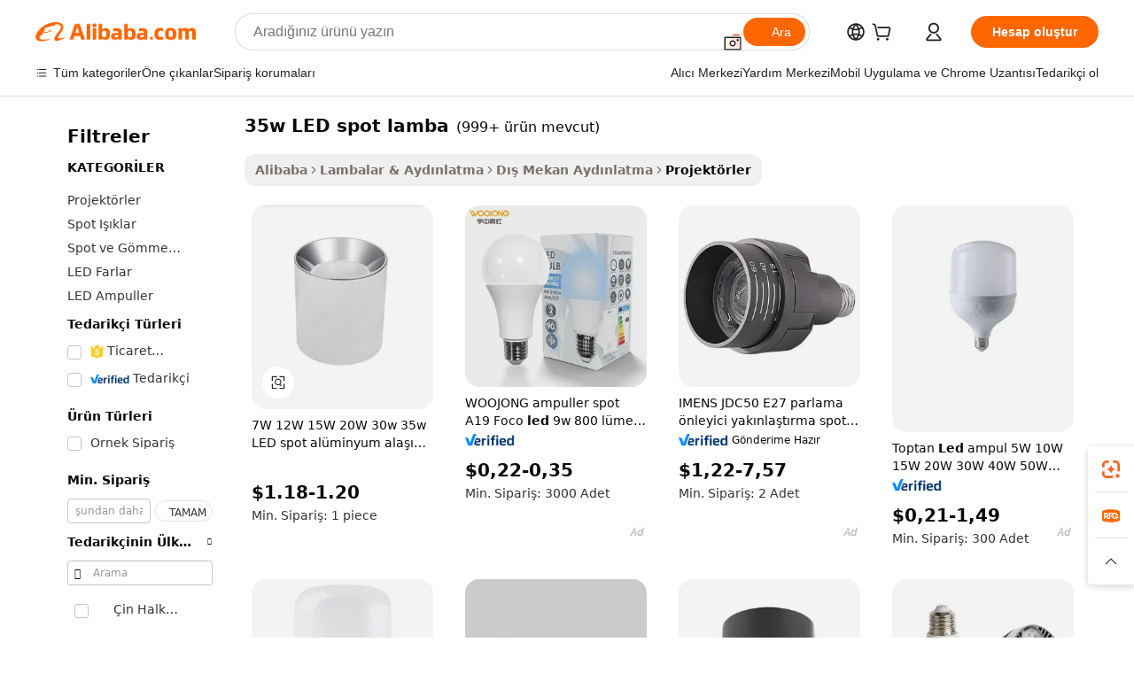

--- FILE ---
content_type: text/html;charset=UTF-8
request_url: https://turkish.alibaba.com/g/35w-led-spotlight.html
body_size: 213356
content:

<!-- screen_content -->

    <!-- tangram:5410 begin-->
    <!-- tangram:529998 begin-->
    
<!DOCTYPE html>
<html lang="tr" dir="ltr">
  <head>
        <script>
      window.__BB = {
        scene: window.__bb_scene || 'traffic-free-goods'
      };
      window.__BB.BB_CWV_IGNORE = {
          lcp_element: ['#icbu-buyer-pc-top-banner'],
          lcp_url: [],
        };
      window._timing = {}
      window._timing.first_start = Date.now();
      window.needLoginInspiration = Boolean(false);
      // 变量用于标记页面首次可见时间
      let firstVisibleTime = null;
      if (typeof document.hidden !== 'undefined') {
        // 页面首次加载时直接统计
        if (!document.hidden) {
          firstVisibleTime = Date.now();
          window.__BB_timex = 1
        } else {
          // 页面不可见时监听 visibilitychange 事件
          document.addEventListener('visibilitychange', () => {
            if (!document.hidden) {
              firstVisibleTime = Date.now();
              window.__BB_timex = firstVisibleTime - window.performance.timing.navigationStart
              window.__BB.firstVisibleTime = window.__BB_timex
              console.log("Page became visible after "+ window.__BB_timex + " ms");
            }
          }, { once: true });  // 确保只触发一次
        }
      } else {
        console.warn('Page Visibility API is not supported in this browser.');
      }
    </script>
        <meta name="data-spm" content="a2700">
        <meta name="aplus-xplug" content="NONE">
        <meta name="aplus-icbu-disable-umid" content="1">
        <meta name="google-translate-customization" content="9de59014edaf3b99-22e1cf3b5ca21786-g00bb439a5e9e5f8f-f">
    <meta name="yandex-verification" content="25a76ba8e4443bb3" />
    <meta name="msvalidate.01" content="E3FBF0E89B724C30844BF17C59608E8F" />
    <meta name="viewport" content="width=device-width, initial-scale=1.0, maximum-scale=5.0, user-scalable=yes">
        <link rel="preconnect" href="https://s.alicdn.com/" crossorigin>
    <link rel="dns-prefetch" href="https://s.alicdn.com">
                        <link rel="preload" href="https://s.alicdn.com/@g/alilog/??aplus_plugin_icbufront/index.js,mlog/aplus_v2.js" as="script">
        <link rel="preload" href="https://s.alicdn.com/@img/imgextra/i2/O1CN0153JdbU26g4bILVOyC_!!6000000007690-2-tps-418-58.png" as="image">
        <script>
            window.__APLUS_ABRATE__ = {
        perf_group: 'base64cached',
        scene: "traffic-free-goods",
      };
    </script>
    <meta name="aplus-mmstat-timeout" content="15000">
        <meta content="text/html; charset=utf-8" http-equiv="Content-Type">
          <title>Yüksek Kaliteli 35w LED spot lamba Üreticilerinden ve 35w LED spot lamba Alibaba.comda yararlanın</title>
      <meta name="keywords" content="led ceiling light,32"inch led,led table lamp">
      <meta name="description" content="Yüksek Kaliteli 35w Led Spot Lamba Üreticilerini 35w Led Spot Lamba Tedarikçilerini ve 35w Led Spot Lamba Ürünleri en iyi fiyatta Alibaba.com'da bulun.">
            <meta name="pagetiming-rate" content="9">
      <meta name="pagetiming-resource-rate" content="4">
                    <link rel="canonical" href="https://turkish.alibaba.com/g/35w-led-spotlight.html">
                              <link rel="alternate" hreflang="fr" href="https://french.alibaba.com/g/35w-led-spotlight.html">
                  <link rel="alternate" hreflang="de" href="https://german.alibaba.com/g/35w-led-spotlight.html">
                  <link rel="alternate" hreflang="pt" href="https://portuguese.alibaba.com/g/35w-led-spotlight.html">
                  <link rel="alternate" hreflang="it" href="https://italian.alibaba.com/g/35w-led-spotlight.html">
                  <link rel="alternate" hreflang="es" href="https://spanish.alibaba.com/g/35w-led-spotlight.html">
                  <link rel="alternate" hreflang="ru" href="https://russian.alibaba.com/g/35w-led-spotlight.html">
                  <link rel="alternate" hreflang="ko" href="https://korean.alibaba.com/g/35w-led-spotlight.html">
                  <link rel="alternate" hreflang="ar" href="https://arabic.alibaba.com/g/35w-led-spotlight.html">
                  <link rel="alternate" hreflang="ja" href="https://japanese.alibaba.com/g/35w-led-spotlight.html">
                  <link rel="alternate" hreflang="tr" href="https://turkish.alibaba.com/g/35w-led-spotlight.html">
                  <link rel="alternate" hreflang="th" href="https://thai.alibaba.com/g/35w-led-spotlight.html">
                  <link rel="alternate" hreflang="vi" href="https://vietnamese.alibaba.com/g/35w-led-spotlight.html">
                  <link rel="alternate" hreflang="nl" href="https://dutch.alibaba.com/g/35w-led-spotlight.html">
                  <link rel="alternate" hreflang="he" href="https://hebrew.alibaba.com/g/35w-led-spotlight.html">
                  <link rel="alternate" hreflang="id" href="https://indonesian.alibaba.com/g/35w-led-spotlight.html">
                  <link rel="alternate" hreflang="hi" href="https://hindi.alibaba.com/g/35w-led-spotlight.html">
                  <link rel="alternate" hreflang="en" href="https://www.alibaba.com/showroom/35w-led-spotlight.html">
                  <link rel="alternate" hreflang="zh" href="https://chinese.alibaba.com/g/35w-led-spotlight.html">
                  <link rel="alternate" hreflang="x-default" href="https://www.alibaba.com/showroom/35w-led-spotlight.html">
                                        <script>
      // Aplus 配置自动打点
      var queue = window.goldlog_queue || (window.goldlog_queue = []);
      var tags = ["button", "a", "div", "span", "i", "svg", "input", "li", "tr"];
      queue.push(
        {
          action: 'goldlog.appendMetaInfo',
          arguments: [
            'aplus-auto-exp',
            [
              {
                logkey: '/sc.ug_msite.new_product_exp',
                cssSelector: '[data-spm-exp]',
                props: ["data-spm-exp"],
              },
              {
                logkey: '/sc.ug_pc.seolist_product_exp',
                cssSelector: '.traffic-card-gallery',
                props: ["data-spm-exp"],
              }
            ]
          ]
        }
      )
      queue.push({
        action: 'goldlog.setMetaInfo',
        arguments: ['aplus-auto-clk', JSON.stringify(tags.map(tag =>({
          "logkey": "/sc.ug_msite.new_product_clk",
          tag,
          "filter": "data-spm-clk",
          "props": ["data-spm-clk"]
        })))],
      });
    </script>
  </head>
  <div id="icbu-header"><div id="the-new-header" data-version="4.4.0" data-tnh-auto-exp="tnh-expose" data-scenes="search-products" style="position: relative;background-color: #fff;border-bottom: 1px solid #ddd;box-sizing: border-box; font-family:Inter,SF Pro Text,Roboto,Helvetica Neue,Helvetica,Tahoma,Arial,PingFang SC,Microsoft YaHei;"><div style="display: flex;align-items:center;height: 72px;min-width: 1200px;max-width: 1580px;margin: 0 auto;padding: 0 40px;box-sizing: border-box;"><img style="height: 29px; width: 209px;" src="https://s.alicdn.com/@img/imgextra/i2/O1CN0153JdbU26g4bILVOyC_!!6000000007690-2-tps-418-58.png" alt="" /></div><div style="min-width: 1200px;max-width: 1580px;margin: 0 auto;overflow: hidden;font-size: 14px;display: flex;justify-content: space-between;padding: 0 40px;box-sizing: border-box;"><div style="display: flex; align-items: center; justify-content: space-between"><div style="position: relative; height: 36px; padding: 0 28px 0 20px">All categories</div><div style="position: relative; height: 36px; padding-right: 28px">Featured selections</div><div style="position: relative; height: 36px">Trade Assurance</div></div><div style="display: flex; align-items: center; justify-content: space-between"><div style="position: relative; height: 36px; padding-right: 28px">Buyer Central</div><div style="position: relative; height: 36px; padding-right: 28px">Help Center</div><div style="position: relative; height: 36px; padding-right: 28px">Get the app</div><div style="position: relative; height: 36px">Become a supplier</div></div></div></div></div></div>
  <body data-spm="7724857" style="min-height: calc(100vh + 1px)"><script 
id="beacon-aplus"   
src="//s.alicdn.com/@g/alilog/??aplus_plugin_icbufront/index.js,mlog/aplus_v2.js"
exparams="aplus=async&userid=&aplus&ali_beacon_id=&ali_apache_id=&ali_apache_track=&ali_apache_tracktmp=&eagleeye_traceid=2103010c17689197201242398e12a4&ip=18%2e116%2e34%2e202&dmtrack_c={ali%5fresin%5ftrace%3dse%5frst%3dnull%7csp%5fviewtype%3dY%7cset%3d3%7cser%3d1007%7cpageId%3d413957a530c949c08928ce9e9066e819%7cm%5fpageid%3dnull%7cpvmi%3db27a7b31979b479998e8f47b8db50b5f%7csek%5fsepd%3d35w%2bLED%2bspot%2blamba%7csek%3d35w%2bled%2bspotlight%7cse%5fpn%3d1%7cp4pid%3dcb4e78c3%2d3356%2d4ed3%2dac29%2d6dbdddb8b2bb%7csclkid%3dnull%7cforecast%5fpost%5fcate%3dnull%7cseo%5fnew%5fuser%5fflag%3dfalse%7ccategoryId%3d201732001%7cseo%5fsearch%5fmodel%5fupgrade%5fv2%3d2025070801%7cseo%5fmodule%5fcard%5f20240624%3d202406242%7clong%5ftext%5fgoogle%5ftranslate%5fv2%3d2407142%7cseo%5fcontent%5ftd%5fbottom%5ftext%5fupdate%5fkey%3d2025070801%7cseo%5fsearch%5fmodel%5fupgrade%5fv3%3d2025072201%7cdamo%5falt%5freplace%3d2485818%7cseo%5fsearch%5fmodel%5fmulti%5fupgrade%5fv3%3d2025081101%7cwap%5fcross%3d2007659%7cwap%5fcs%5faction%3d2005494%7cAPP%5fVisitor%5fActive%3d26699%7cseo%5fshowroom%5fgoods%5fmix%3d2005244%7cseo%5fdefault%5fcached%5flong%5ftext%5ffrom%5fnew%5fkeyword%5fstep%3d2024122502%7cshowroom%5fgeneral%5ftemplate%3d2005292%7cwap%5fcs%5ftext%3dnull%7cstructured%5fdata%3d2025052702%7cseo%5fmulti%5fstyle%5ftext%5fupdate%3d2511181%7cpc%5fnew%5fheader%3dnull%7cseo%5fmeta%5fcate%5ftemplate%5fv1%3d2025042401%7cseo%5fmeta%5ftd%5fsearch%5fkeyword%5fstep%5fv1%3d2025040999%7cshowroom%5fft%5flong%5ftext%5fbaks%3d80802%7cAPP%5fGrowing%5fBuyer%5fHigh%5fIntent%5fActive%3d25488%7cshowroom%5fpc%5fv2019%3d2104%7cAPP%5fProspecting%5fBuyer%3d26712%7ccache%5fcontrol%3d2481986%7cAPP%5fChurned%5fCore%5fBuyer%3d25463%7cseo%5fdefault%5fcached%5flong%5ftext%5fstep%3d24110802%7camp%5flighthouse%5fscore%5fimage%3d19657%7cseo%5fft%5ftranslate%5fgemini%3d25012003%7cwap%5fnode%5fssr%3d2015725%7cdataphant%5fopen%3d27030%7clongtext%5fmulti%5fstyle%5fexpand%5frussian%3d2510141%7cseo%5flongtext%5fgoogle%5fdata%5fsection%3d25021702%7cindustry%5fpopular%5ffloor%3dnull%7cwap%5fad%5fgoods%5fproduct%5finterval%3dnull%7cseo%5fgoods%5fbootom%5fwholesale%5flink%3d2486162%7cseo%5fmiddle%5fwholesale%5flink%3d2486164%7cseo%5fkeyword%5faatest%3d1%7cft%5flong%5ftext%5fenpand%5fstep2%3d121602%7cseo%5fft%5flongtext%5fexpand%5fstep3%3d25012102%7cseo%5fwap%5fheadercard%3d2006288%7cAPP%5fChurned%5fInactive%5fVisitor%3d25497%7cAPP%5fGrowing%5fBuyer%5fHigh%5fIntent%5fInactive%3d25482%7cseo%5fmeta%5ftd%5fmulti%5fkey%3d2025061801%7ctop%5frecommend%5f20250120%3d202501201%7clongtext%5fmulti%5fstyle%5fexpand%5ffrench%5fcopy%3d25091802%7clongtext%5fmulti%5fstyle%5fexpand%5ffrench%5fcopy%5fcopy%3d25092502%7clong%5ftext%5fpaa%3d220831%7cseo%5ffloor%5fexp%3dnull%7cseo%5fshowroom%5falgo%5flink%3d17764%7cseo%5fmeta%5ftd%5faib%5fgeneral%5fkey%3d2025091900%7ccountry%5findustry%3d202311033%7cshowroom%5fft%5flong%5ftext%5fenpand%5fstep1%3d101102%7cseo%5fshowroom%5fnorel%3dnull%7cplp%5fstyle%5f25%5fpc%3d202505222%7cseo%5fggs%5flayer%3d10011%7cquery%5fmutil%5flang%5ftranslate%3d2025060300%7cAPP%5fChurned%5fBuyer%3d25468%7cstream%5frender%5fperf%5fopt%3d2309181%7cwap%5fgoods%3d2007383%7cseo%5fshowroom%5fsimilar%5f20240614%3d202406142%7cchinese%5fopen%3d6307%7cquery%5fgpt%5ftranslate%3d20240820%7cad%5fproduct%5finterval%3dnull%7camp%5fto%5fpwa%3d2007359%7cplp%5faib%5fmulti%5fai%5fmeta%3d20250401%7cwap%5fsupplier%5fcontent%3dnull%7cpc%5ffree%5frefactoring%3d20220315%7cAPP%5fGrowing%5fBuyer%5fInactive%3d25476%7csso%5foem%5ffloor%3dnull%7cseo%5fpc%5fnew%5fview%5f20240807%3d202408072%7cseo%5fbottom%5ftext%5fentity%5fkey%5fcopy%3d2025062400%7cstream%5frender%3d433763%7cseo%5fmodule%5fcard%5f20240424%3d202404241%7cseo%5ftitle%5freplace%5f20191226%3d5841%7clongtext%5fmulti%5fstyle%5fexpand%3d25090802%7cgoogleweblight%3d6516%7clighthouse%5fbase64%3d2005760%7cAPP%5fProspecting%5fBuyer%5fActive%3d26717%7cad%5fgoods%5fproduct%5finterval%3dnull%7cseo%5fbottom%5fdeep%5fextend%5fkw%5fkey%3d2025071101%7clongtext%5fmulti%5fstyle%5fexpand%5fturkish%3d25102802%7cilink%5fuv%3d20240911%7cwap%5flist%5fwakeup%3d2005832%7ctpp%5fcrosslink%5fpc%3d20205311%7cseo%5ftop%5fbooth%3d18501%7cAPP%5fGrowing%5fBuyer%5fLess%5fActive%3d25472%7cseo%5fsearch%5fmodel%5fupgrade%5frank%3d2025092401%7cgoodslayer%3d7977%7cft%5flong%5ftext%5ftranslate%5fexpand%5fstep1%3d24110802%7cseo%5fheaderstyle%5ftraffic%5fkey%5fv1%3d2025072100%7ccrosslink%5fswitch%3d2008141%7cp4p%5foutline%3d20240328%7cseo%5fmeta%5ftd%5faib%5fv2%5fkey%3d2025091801%7crts%5fmulti%3d2008404%7cseo%5fad%5foptimization%5fkey%5fv2%3d2025072300%7cAPP%5fVisitor%5fLess%5fActive%3d26692%7cseo%5fsearch%5franker%5fid%3d2025112401%7cplp%5fstyle%5f25%3d202505192%7ccdn%5fvm%3d2007368%7cwap%5fad%5fproduct%5finterval%3dnull%7cseo%5fsearch%5fmodel%5fmulti%5fupgrade%5frank%3d2025092401%7cpc%5fcard%5fshare%3d2025081201%7cAPP%5fGrowing%5fBuyer%5fHigh%5fIntent%5fLess%5fActive%3d25480%7cgoods%5ftitle%5fsubstitute%3d9617%7cwap%5fscreen%5fexp%3d2025081400%7creact%5fheader%5ftest%3d202502182%7cpc%5fcs%5fcolor%3dnull%7cshowroom%5fft%5flong%5ftext%5ftest%3d72502%7cone%5ftap%5flogin%5fABTest%3d202308153%7cseo%5fhyh%5fshow%5ftags%3dnull%7cplp%5fstructured%5fdata%3d2508182%7cguide%5fdelete%3d2008526%7cseo%5findustry%5ftemplate%3dnull%7cseo%5fmeta%5ftd%5fmulti%5fes%5fkey%3d2025073101%7cseo%5fshowroom%5fdata%5fmix%3d19888%7csso%5ftop%5franking%5ffloor%3d20031%7cseo%5ftd%5fdeep%5fupgrade%5fkey%5fv3%3d2025081101%7cwap%5fue%5fone%3d2025111401%7cshowroom%5fto%5frts%5flink%3d2008480%7ccountrysearch%5ftest%3dnull%7cshowroom%5flist%5fnew%5farrival%3d2811002%7cchannel%5famp%5fto%5fpwa%3d2008435%7cseo%5fmulti%5fstyles%5flong%5ftext%3d2503172%7cseo%5fmeta%5ftext%5fmutli%5fcate%5ftemplate%5fv1%3d2025080800%7cseo%5fdefault%5fcached%5fmutil%5flong%5ftext%5fstep%3d24110436%7cseo%5faction%5fpoint%5ftype%3d22823%7cseo%5faib%5ftd%5flaunch%5f20240828%5fcopy%3d202408282%7cseo%5fshowroom%5fwholesale%5flink%3dnull%7cseo%5fperf%5fimprove%3d2023999%7cseo%5fwap%5flist%5fbounce%5f01%3d2063%7cseo%5fwap%5flist%5fbounce%5f02%3d2128%7cAPP%5fGrowing%5fBuyer%5fActive%3d25492%7cvideolayer%3dnull%7cvideo%5fplay%3dnull%7cAPP%5fChurned%5fMember%5fInactive%3d25501%7cseo%5fgoogle%5fnew%5fstruct%3d438326%7cicbu%5falgo%5fp4p%5fseo%5fad%3d2025072300%7ctpp%5ftrace%3dseoKeyword%2dseoKeyword%5fv3%2dbase%2dORIGINAL}&pageid=127422ca21030e1f1768919720&hn=ensearchweb033003014031%2erg%2dus%2deast%2eus68&asid=AQAAAACokm9ps5GxMwAAAAA+4LeZDD1Cgw==&treq=&tres=" async>
</script>
            <style>body{background-color:white;}.no-scrollbar.il-sticky.il-top-0.il-max-h-\[100vh\].il-w-\[200px\].il-flex-shrink-0.il-flex-grow-0.il-overflow-y-scroll{background-color:#FFF;padding-left:12px}</style>
                    <!-- tangram:530006 begin-->
<!--  -->
 <style>
   @keyframes il-spin {
     to {
       transform: rotate(360deg);
     }
   }
   @keyframes il-pulse {
     50% {
       opacity: 0.5;
     }
   }
   .traffic-card-gallery {display: flex;position: relative;flex-direction: column;justify-content: flex-start;border-radius: 0.5rem;background-color: #fff;padding: 0.5rem 0.5rem 1rem;overflow: hidden;font-size: 0.75rem;line-height: 1rem;}
   .traffic-card-list {display: flex;position: relative;flex-direction: row;justify-content: flex-start;border-bottom-width: 1px;background-color: #fff;padding: 1rem;height: 292px;overflow: hidden;font-size: 0.75rem;line-height: 1rem;}
   .product-price {
     b {
       font-size: 22px;
     }
   }
   .skel-loading {
       animation: il-pulse 2s cubic-bezier(0.4, 0, 0.6, 1) infinite;background-color: hsl(60, 4.8%, 95.9%);
   }
 </style>
<div id="first-cached-card">
  <div style="box-sizing:border-box;display: flex;position: absolute;left: 0;right: 0;margin: 0 auto;z-index: 1;min-width: 1200px;max-width: 1580px;padding: 0.75rem 3.25rem 0;pointer-events: none;">
    <!--页面左侧区域-->
    <div style="width: 200px;padding-top: 1rem;padding-left:12px; background-color: #fff;border-radius: 0.25rem">
      <div class="skel-loading" style="height: 1.5rem;width: 50%;border-radius: 0.25rem;"></div>
      <div style="margin-top: 1rem;margin-bottom: 1rem;">
        <div class="skel-loading" style="height: 1rem;width: calc(100% * 5 / 6);"></div>
        <div
          class="skel-loading"
          style="margin-top: 1rem;height: 1rem;width: calc(100% * 8 / 12);"
        ></div>
        <div class="skel-loading" style="margin-top: 1rem;height: 1rem;width: 75%;"></div>
        <div
          class="skel-loading"
          style="margin-top: 1rem;height: 1rem;width: calc(100% * 7 / 12);"
        ></div>
      </div>
      <div class="skel-loading" style="height: 1.5rem;width: 50%;border-radius: 0.25rem;"></div>
      <div style="margin-top: 1rem;margin-bottom: 1rem;">
        <div class="skel-loading" style="height: 1rem;width: calc(100% * 5 / 6);"></div>
        <div
          class="skel-loading"
          style="margin-top: 1rem;height: 1rem;width: calc(100% * 8 / 12);"
        ></div>
        <div class="skel-loading" style="margin-top: 1rem;height: 1rem;width: 75%;"></div>
        <div
          class="skel-loading"
          style="margin-top: 1rem;height: 1rem;width: calc(100% * 7 / 12);"
        ></div>
      </div>
      <div class="skel-loading" style="height: 1.5rem;width: 50%;border-radius: 0.25rem;"></div>
      <div style="margin-top: 1rem;margin-bottom: 1rem;">
        <div class="skel-loading" style="height: 1rem;width: calc(100% * 5 / 6);"></div>
        <div
          class="skel-loading"
          style="margin-top: 1rem;height: 1rem;width: calc(100% * 8 / 12);"
        ></div>
        <div class="skel-loading" style="margin-top: 1rem;height: 1rem;width: 75%;"></div>
        <div
          class="skel-loading"
          style="margin-top: 1rem;height: 1rem;width: calc(100% * 7 / 12);"
        ></div>
      </div>
      <div class="skel-loading" style="height: 1.5rem;width: 50%;border-radius: 0.25rem;"></div>
      <div style="margin-top: 1rem;margin-bottom: 1rem;">
        <div class="skel-loading" style="height: 1rem;width: calc(100% * 5 / 6);"></div>
        <div
          class="skel-loading"
          style="margin-top: 1rem;height: 1rem;width: calc(100% * 8 / 12);"
        ></div>
        <div class="skel-loading" style="margin-top: 1rem;height: 1rem;width: 75%;"></div>
        <div
          class="skel-loading"
          style="margin-top: 1rem;height: 1rem;width: calc(100% * 7 / 12);"
        ></div>
      </div>
      <div class="skel-loading" style="height: 1.5rem;width: 50%;border-radius: 0.25rem;"></div>
      <div style="margin-top: 1rem;margin-bottom: 1rem;">
        <div class="skel-loading" style="height: 1rem;width: calc(100% * 5 / 6);"></div>
        <div
          class="skel-loading"
          style="margin-top: 1rem;height: 1rem;width: calc(100% * 8 / 12);"
        ></div>
        <div class="skel-loading" style="margin-top: 1rem;height: 1rem;width: 75%;"></div>
        <div
          class="skel-loading"
          style="margin-top: 1rem;height: 1rem;width: calc(100% * 7 / 12);"
        ></div>
      </div>
      <div class="skel-loading" style="height: 1.5rem;width: 50%;border-radius: 0.25rem;"></div>
      <div style="margin-top: 1rem;margin-bottom: 1rem;">
        <div class="skel-loading" style="height: 1rem;width: calc(100% * 5 / 6);"></div>
        <div
          class="skel-loading"
          style="margin-top: 1rem;height: 1rem;width: calc(100% * 8 / 12);"
        ></div>
        <div class="skel-loading" style="margin-top: 1rem;height: 1rem;width: 75%;"></div>
        <div
          class="skel-loading"
          style="margin-top: 1rem;height: 1rem;width: calc(100% * 7 / 12);"
        ></div>
      </div>
    </div>
    <!--页面主体区域-->
    <div style="flex: 1 1 0%; overflow: hidden;padding: 0.5rem 0.5rem 0.5rem 1.5rem">
      <div style="height: 1.25rem;margin-bottom: 1rem;"></div>
      <!-- keywords -->
      <div style="margin-bottom: 1rem;height: 1.75rem;font-weight: 700;font-size: 1.25rem;line-height: 1.75rem;"></div>
      <!-- longtext -->
            <div style="width: calc(25% - 0.9rem);pointer-events: auto">
        <div class="traffic-card-gallery">
          <!-- ProductImage -->
          <a href="//www.alibaba.com/product-detail/7W-12W-15W-20W-30w-35w_1600244233881.html?from=SEO" target="_blank" style="position: relative;margin-bottom: 0.5rem;aspect-ratio: 1;overflow: hidden;border-radius: 0.5rem;">
            <div style="display: flex; overflow: hidden">
              <div style="position: relative;margin: 0;width: 100%;min-width: 0;flex-shrink: 0;flex-grow: 0;flex-basis: 100%;padding: 0;">
                <img style="position: relative; aspect-ratio: 1; width: 100%" src="[data-uri]" loading="eager" />
                <div style="position: absolute;left: 0;bottom: 0;right: 0;top: 0;background-color: #000;opacity: 0.05;"></div>
              </div>
            </div>
          </a>
          <div style="display: flex;flex: 1 1 0%;flex-direction: column;justify-content: space-between;">
            <div>
              <a class="skel-loading" style="margin-top: 0.5rem;display:inline-block;width:100%;height:1rem;" href="//www.alibaba.com/product-detail/7W-12W-15W-20W-30w-35w_1600244233881.html" target="_blank"></a>
              <a class="skel-loading" style="margin-top: 0.125rem;display:inline-block;width:100%;height:1rem;" href="//www.alibaba.com/product-detail/7W-12W-15W-20W-30w-35w_1600244233881.html" target="_blank"></a>
              <div class="skel-loading" style="margin-top: 0.25rem;height:1.625rem;width:75%"></div>
              <div class="skel-loading" style="margin-top: 0.5rem;height: 1rem;width:50%"></div>
              <div class="skel-loading" style="margin-top:0.25rem;height:1rem;width:25%"></div>
            </div>
          </div>

        </div>
      </div>

    </div>
  </div>
</div>
<!-- tangram:530006 end-->
            <style>.component-left-filter-callback{display:flex;position:relative;margin-top:10px;height:1200px}.component-left-filter-callback img{width:200px}.component-left-filter-callback i{position:absolute;top:5%;left:50%}.related-search-wrapper{padding:.5rem;--tw-bg-opacity: 1;background-color:#fff;background-color:rgba(255,255,255,var(--tw-bg-opacity, 1));border-width:1px;border-color:var(--input)}.related-search-wrapper .related-search-box{margin:12px 16px}.related-search-wrapper .related-search-box .related-search-title{display:inline;float:start;color:#666;word-wrap:break-word;margin-right:12px;width:13%}.related-search-wrapper .related-search-box .related-search-content{display:flex;flex-wrap:wrap}.related-search-wrapper .related-search-box .related-search-content .related-search-link{margin-right:12px;width:23%;overflow:hidden;color:#666;text-overflow:ellipsis;white-space:nowrap}.product-title img{margin-right:.5rem;display:inline-block;height:1rem;vertical-align:sub}.product-price b{font-size:22px}.similar-icon{position:absolute;bottom:12px;z-index:2;right:12px}.rfq-card{display:inline-block;position:relative;box-sizing:border-box;margin-bottom:36px}.rfq-card .rfq-card-content{display:flex;position:relative;flex-direction:column;align-items:flex-start;background-size:cover;background-color:#fff;padding:12px;width:100%;height:100%}.rfq-card .rfq-card-content .rfq-card-icon{margin-top:50px}.rfq-card .rfq-card-content .rfq-card-icon img{width:45px}.rfq-card .rfq-card-content .rfq-card-top-title{margin-top:14px;color:#222;font-weight:400;font-size:16px}.rfq-card .rfq-card-content .rfq-card-title{margin-top:24px;color:#333;font-weight:800;font-size:20px}.rfq-card .rfq-card-content .rfq-card-input-box{margin-top:24px;width:100%}.rfq-card .rfq-card-content .rfq-card-input-box textarea{box-sizing:border-box;border:1px solid #ddd;border-radius:4px;background-color:#fff;padding:9px 12px;width:100%;height:88px;resize:none;color:#666;font-weight:400;font-size:13px;font-family:inherit}.rfq-card .rfq-card-content .rfq-card-button{margin-top:24px;border:1px solid #666;border-radius:16px;background-color:#fff;width:67%;color:#000;font-weight:700;font-size:14px;line-height:30px;text-align:center}[data-modulename^=ProductList-] div{contain-intrinsic-size:auto 500px}.traffic-card-gallery:hover{--tw-shadow: 0px 2px 6px 2px rgba(0,0,0,.12157);--tw-shadow-colored: 0px 2px 6px 2px var(--tw-shadow-color);box-shadow:0 0 #0000,0 0 #0000,0 2px 6px 2px #0000001f;box-shadow:var(--tw-ring-offset-shadow, 0 0 rgba(0,0,0,0)),var(--tw-ring-shadow, 0 0 rgba(0,0,0,0)),var(--tw-shadow);z-index:10}.traffic-card-gallery{position:relative;display:flex;flex-direction:column;justify-content:flex-start;overflow:hidden;border-radius:.75rem;--tw-bg-opacity: 1;background-color:#fff;background-color:rgba(255,255,255,var(--tw-bg-opacity, 1));padding:.5rem;font-size:.75rem;line-height:1rem}.traffic-card-list{position:relative;display:flex;height:292px;flex-direction:row;justify-content:flex-start;overflow:hidden;border-bottom-width:1px;--tw-bg-opacity: 1;background-color:#fff;background-color:rgba(255,255,255,var(--tw-bg-opacity, 1));padding:1rem;font-size:.75rem;line-height:1rem}.traffic-card-g-industry:hover{--tw-shadow: 0 0 10px rgba(0,0,0,.1);--tw-shadow-colored: 0 0 10px var(--tw-shadow-color);box-shadow:0 0 #0000,0 0 #0000,0 0 10px #0000001a;box-shadow:var(--tw-ring-offset-shadow, 0 0 rgba(0,0,0,0)),var(--tw-ring-shadow, 0 0 rgba(0,0,0,0)),var(--tw-shadow)}.traffic-card-g-industry{position:relative;border-radius:var(--radius);--tw-bg-opacity: 1;background-color:#fff;background-color:rgba(255,255,255,var(--tw-bg-opacity, 1));padding:1.25rem .75rem .75rem;font-size:.875rem;line-height:1.25rem}.module-filter-section-wrapper{max-height:none!important;overflow-x:hidden}*,:before,:after{--tw-border-spacing-x: 0;--tw-border-spacing-y: 0;--tw-translate-x: 0;--tw-translate-y: 0;--tw-rotate: 0;--tw-skew-x: 0;--tw-skew-y: 0;--tw-scale-x: 1;--tw-scale-y: 1;--tw-pan-x: ;--tw-pan-y: ;--tw-pinch-zoom: ;--tw-scroll-snap-strictness: proximity;--tw-gradient-from-position: ;--tw-gradient-via-position: ;--tw-gradient-to-position: ;--tw-ordinal: ;--tw-slashed-zero: ;--tw-numeric-figure: ;--tw-numeric-spacing: ;--tw-numeric-fraction: ;--tw-ring-inset: ;--tw-ring-offset-width: 0px;--tw-ring-offset-color: #fff;--tw-ring-color: rgba(59, 130, 246, .5);--tw-ring-offset-shadow: 0 0 rgba(0,0,0,0);--tw-ring-shadow: 0 0 rgba(0,0,0,0);--tw-shadow: 0 0 rgba(0,0,0,0);--tw-shadow-colored: 0 0 rgba(0,0,0,0);--tw-blur: ;--tw-brightness: ;--tw-contrast: ;--tw-grayscale: ;--tw-hue-rotate: ;--tw-invert: ;--tw-saturate: ;--tw-sepia: ;--tw-drop-shadow: ;--tw-backdrop-blur: ;--tw-backdrop-brightness: ;--tw-backdrop-contrast: ;--tw-backdrop-grayscale: ;--tw-backdrop-hue-rotate: ;--tw-backdrop-invert: ;--tw-backdrop-opacity: ;--tw-backdrop-saturate: ;--tw-backdrop-sepia: ;--tw-contain-size: ;--tw-contain-layout: ;--tw-contain-paint: ;--tw-contain-style: }::backdrop{--tw-border-spacing-x: 0;--tw-border-spacing-y: 0;--tw-translate-x: 0;--tw-translate-y: 0;--tw-rotate: 0;--tw-skew-x: 0;--tw-skew-y: 0;--tw-scale-x: 1;--tw-scale-y: 1;--tw-pan-x: ;--tw-pan-y: ;--tw-pinch-zoom: ;--tw-scroll-snap-strictness: proximity;--tw-gradient-from-position: ;--tw-gradient-via-position: ;--tw-gradient-to-position: ;--tw-ordinal: ;--tw-slashed-zero: ;--tw-numeric-figure: ;--tw-numeric-spacing: ;--tw-numeric-fraction: ;--tw-ring-inset: ;--tw-ring-offset-width: 0px;--tw-ring-offset-color: #fff;--tw-ring-color: rgba(59, 130, 246, .5);--tw-ring-offset-shadow: 0 0 rgba(0,0,0,0);--tw-ring-shadow: 0 0 rgba(0,0,0,0);--tw-shadow: 0 0 rgba(0,0,0,0);--tw-shadow-colored: 0 0 rgba(0,0,0,0);--tw-blur: ;--tw-brightness: ;--tw-contrast: ;--tw-grayscale: ;--tw-hue-rotate: ;--tw-invert: ;--tw-saturate: ;--tw-sepia: ;--tw-drop-shadow: ;--tw-backdrop-blur: ;--tw-backdrop-brightness: ;--tw-backdrop-contrast: ;--tw-backdrop-grayscale: ;--tw-backdrop-hue-rotate: ;--tw-backdrop-invert: ;--tw-backdrop-opacity: ;--tw-backdrop-saturate: ;--tw-backdrop-sepia: ;--tw-contain-size: ;--tw-contain-layout: ;--tw-contain-paint: ;--tw-contain-style: }*,:before,:after{box-sizing:border-box;border-width:0;border-style:solid;border-color:#e5e7eb}:before,:after{--tw-content: ""}html,:host{line-height:1.5;-webkit-text-size-adjust:100%;-moz-tab-size:4;-o-tab-size:4;tab-size:4;font-family:ui-sans-serif,system-ui,-apple-system,Segoe UI,Roboto,Ubuntu,Cantarell,Noto Sans,sans-serif,"Apple Color Emoji","Segoe UI Emoji",Segoe UI Symbol,"Noto Color Emoji";font-feature-settings:normal;font-variation-settings:normal;-webkit-tap-highlight-color:transparent}body{margin:0;line-height:inherit}hr{height:0;color:inherit;border-top-width:1px}abbr:where([title]){text-decoration:underline;-webkit-text-decoration:underline dotted;text-decoration:underline dotted}h1,h2,h3,h4,h5,h6{font-size:inherit;font-weight:inherit}a{color:inherit;text-decoration:inherit}b,strong{font-weight:bolder}code,kbd,samp,pre{font-family:ui-monospace,SFMono-Regular,Menlo,Monaco,Consolas,Liberation Mono,Courier New,monospace;font-feature-settings:normal;font-variation-settings:normal;font-size:1em}small{font-size:80%}sub,sup{font-size:75%;line-height:0;position:relative;vertical-align:baseline}sub{bottom:-.25em}sup{top:-.5em}table{text-indent:0;border-color:inherit;border-collapse:collapse}button,input,optgroup,select,textarea{font-family:inherit;font-feature-settings:inherit;font-variation-settings:inherit;font-size:100%;font-weight:inherit;line-height:inherit;letter-spacing:inherit;color:inherit;margin:0;padding:0}button,select{text-transform:none}button,input:where([type=button]),input:where([type=reset]),input:where([type=submit]){-webkit-appearance:button;background-color:transparent;background-image:none}:-moz-focusring{outline:auto}:-moz-ui-invalid{box-shadow:none}progress{vertical-align:baseline}::-webkit-inner-spin-button,::-webkit-outer-spin-button{height:auto}[type=search]{-webkit-appearance:textfield;outline-offset:-2px}::-webkit-search-decoration{-webkit-appearance:none}::-webkit-file-upload-button{-webkit-appearance:button;font:inherit}summary{display:list-item}blockquote,dl,dd,h1,h2,h3,h4,h5,h6,hr,figure,p,pre{margin:0}fieldset{margin:0;padding:0}legend{padding:0}ol,ul,menu{list-style:none;margin:0;padding:0}dialog{padding:0}textarea{resize:vertical}input::-moz-placeholder,textarea::-moz-placeholder{opacity:1;color:#9ca3af}input::placeholder,textarea::placeholder{opacity:1;color:#9ca3af}button,[role=button]{cursor:pointer}:disabled{cursor:default}img,svg,video,canvas,audio,iframe,embed,object{display:block;vertical-align:middle}img,video{max-width:100%;height:auto}[hidden]:where(:not([hidden=until-found])){display:none}:root{--background: hsl(0, 0%, 100%);--foreground: hsl(20, 14.3%, 4.1%);--card: hsl(0, 0%, 100%);--card-foreground: hsl(20, 14.3%, 4.1%);--popover: hsl(0, 0%, 100%);--popover-foreground: hsl(20, 14.3%, 4.1%);--primary: hsl(24, 100%, 50%);--primary-foreground: hsl(60, 9.1%, 97.8%);--secondary: hsl(60, 4.8%, 95.9%);--secondary-foreground: #333;--muted: hsl(60, 4.8%, 95.9%);--muted-foreground: hsl(25, 5.3%, 44.7%);--accent: hsl(60, 4.8%, 95.9%);--accent-foreground: hsl(24, 9.8%, 10%);--destructive: hsl(0, 84.2%, 60.2%);--destructive-foreground: hsl(60, 9.1%, 97.8%);--border: hsl(20, 5.9%, 90%);--input: hsl(20, 5.9%, 90%);--ring: hsl(24.6, 95%, 53.1%);--radius: 1rem}.dark{--background: hsl(20, 14.3%, 4.1%);--foreground: hsl(60, 9.1%, 97.8%);--card: hsl(20, 14.3%, 4.1%);--card-foreground: hsl(60, 9.1%, 97.8%);--popover: hsl(20, 14.3%, 4.1%);--popover-foreground: hsl(60, 9.1%, 97.8%);--primary: hsl(20.5, 90.2%, 48.2%);--primary-foreground: hsl(60, 9.1%, 97.8%);--secondary: hsl(12, 6.5%, 15.1%);--secondary-foreground: hsl(60, 9.1%, 97.8%);--muted: hsl(12, 6.5%, 15.1%);--muted-foreground: hsl(24, 5.4%, 63.9%);--accent: hsl(12, 6.5%, 15.1%);--accent-foreground: hsl(60, 9.1%, 97.8%);--destructive: hsl(0, 72.2%, 50.6%);--destructive-foreground: hsl(60, 9.1%, 97.8%);--border: hsl(12, 6.5%, 15.1%);--input: hsl(12, 6.5%, 15.1%);--ring: hsl(20.5, 90.2%, 48.2%)}*{border-color:#e7e5e4;border-color:var(--border)}body{background-color:#fff;background-color:var(--background);color:#0c0a09;color:var(--foreground)}.il-sr-only{position:absolute;width:1px;height:1px;padding:0;margin:-1px;overflow:hidden;clip:rect(0,0,0,0);white-space:nowrap;border-width:0}.il-invisible{visibility:hidden}.il-fixed{position:fixed}.il-absolute{position:absolute}.il-relative{position:relative}.il-sticky{position:sticky}.il-inset-0{inset:0}.il--bottom-12{bottom:-3rem}.il--top-12{top:-3rem}.il-bottom-0{bottom:0}.il-bottom-2{bottom:.5rem}.il-bottom-3{bottom:.75rem}.il-bottom-4{bottom:1rem}.il-end-0{right:0}.il-end-2{right:.5rem}.il-end-3{right:.75rem}.il-end-4{right:1rem}.il-left-0{left:0}.il-left-3{left:.75rem}.il-right-0{right:0}.il-right-2{right:.5rem}.il-right-3{right:.75rem}.il-start-0{left:0}.il-start-1\/2{left:50%}.il-start-2{left:.5rem}.il-start-3{left:.75rem}.il-start-\[50\%\]{left:50%}.il-top-0{top:0}.il-top-1\/2{top:50%}.il-top-16{top:4rem}.il-top-4{top:1rem}.il-top-\[50\%\]{top:50%}.il-z-10{z-index:10}.il-z-50{z-index:50}.il-z-\[9999\]{z-index:9999}.il-col-span-4{grid-column:span 4 / span 4}.il-m-0{margin:0}.il-m-3{margin:.75rem}.il-m-auto{margin:auto}.il-mx-auto{margin-left:auto;margin-right:auto}.il-my-3{margin-top:.75rem;margin-bottom:.75rem}.il-my-5{margin-top:1.25rem;margin-bottom:1.25rem}.il-my-auto{margin-top:auto;margin-bottom:auto}.\!il-mb-4{margin-bottom:1rem!important}.il--mt-4{margin-top:-1rem}.il-mb-0{margin-bottom:0}.il-mb-1{margin-bottom:.25rem}.il-mb-2{margin-bottom:.5rem}.il-mb-3{margin-bottom:.75rem}.il-mb-4{margin-bottom:1rem}.il-mb-5{margin-bottom:1.25rem}.il-mb-6{margin-bottom:1.5rem}.il-mb-8{margin-bottom:2rem}.il-mb-\[-0\.75rem\]{margin-bottom:-.75rem}.il-mb-\[0\.125rem\]{margin-bottom:.125rem}.il-me-1{margin-right:.25rem}.il-me-2{margin-right:.5rem}.il-me-3{margin-right:.75rem}.il-me-auto{margin-right:auto}.il-mr-1{margin-right:.25rem}.il-mr-2{margin-right:.5rem}.il-ms-1{margin-left:.25rem}.il-ms-4{margin-left:1rem}.il-ms-5{margin-left:1.25rem}.il-ms-8{margin-left:2rem}.il-ms-\[\.375rem\]{margin-left:.375rem}.il-ms-auto{margin-left:auto}.il-mt-0{margin-top:0}.il-mt-0\.5{margin-top:.125rem}.il-mt-1{margin-top:.25rem}.il-mt-2{margin-top:.5rem}.il-mt-3{margin-top:.75rem}.il-mt-4{margin-top:1rem}.il-mt-6{margin-top:1.5rem}.il-line-clamp-1{overflow:hidden;display:-webkit-box;-webkit-box-orient:vertical;-webkit-line-clamp:1}.il-line-clamp-2{overflow:hidden;display:-webkit-box;-webkit-box-orient:vertical;-webkit-line-clamp:2}.il-line-clamp-6{overflow:hidden;display:-webkit-box;-webkit-box-orient:vertical;-webkit-line-clamp:6}.il-inline-block{display:inline-block}.il-inline{display:inline}.il-flex{display:flex}.il-inline-flex{display:inline-flex}.il-grid{display:grid}.il-aspect-square{aspect-ratio:1 / 1}.il-size-5{width:1.25rem;height:1.25rem}.il-h-1{height:.25rem}.il-h-10{height:2.5rem}.il-h-11{height:2.75rem}.il-h-20{height:5rem}.il-h-24{height:6rem}.il-h-3\.5{height:.875rem}.il-h-4{height:1rem}.il-h-40{height:10rem}.il-h-6{height:1.5rem}.il-h-8{height:2rem}.il-h-9{height:2.25rem}.il-h-\[150px\]{height:150px}.il-h-\[152px\]{height:152px}.il-h-\[18\.25rem\]{height:18.25rem}.il-h-\[292px\]{height:292px}.il-h-\[600px\]{height:600px}.il-h-auto{height:auto}.il-h-fit{height:-moz-fit-content;height:fit-content}.il-h-full{height:100%}.il-h-screen{height:100vh}.il-max-h-\[100vh\]{max-height:100vh}.il-w-1\/2{width:50%}.il-w-10{width:2.5rem}.il-w-10\/12{width:83.333333%}.il-w-4{width:1rem}.il-w-6{width:1.5rem}.il-w-64{width:16rem}.il-w-7\/12{width:58.333333%}.il-w-72{width:18rem}.il-w-8{width:2rem}.il-w-8\/12{width:66.666667%}.il-w-9{width:2.25rem}.il-w-9\/12{width:75%}.il-w-\[200px\]{width:200px}.il-w-\[84px\]{width:84px}.il-w-fit{width:-moz-fit-content;width:fit-content}.il-w-full{width:100%}.il-w-screen{width:100vw}.il-min-w-0{min-width:0px}.il-min-w-3{min-width:.75rem}.il-min-w-\[1200px\]{min-width:1200px}.il-max-w-\[1000px\]{max-width:1000px}.il-max-w-\[1580px\]{max-width:1580px}.il-max-w-full{max-width:100%}.il-max-w-lg{max-width:32rem}.il-flex-1{flex:1 1 0%}.il-flex-shrink-0,.il-shrink-0{flex-shrink:0}.il-flex-grow-0,.il-grow-0{flex-grow:0}.il-basis-24{flex-basis:6rem}.il-basis-full{flex-basis:100%}.il-origin-\[--radix-tooltip-content-transform-origin\]{transform-origin:var(--radix-tooltip-content-transform-origin)}.il--translate-x-1\/2{--tw-translate-x: -50%;transform:translate(-50%,var(--tw-translate-y)) rotate(var(--tw-rotate)) skew(var(--tw-skew-x)) skewY(var(--tw-skew-y)) scaleX(var(--tw-scale-x)) scaleY(var(--tw-scale-y));transform:translate(var(--tw-translate-x),var(--tw-translate-y)) rotate(var(--tw-rotate)) skew(var(--tw-skew-x)) skewY(var(--tw-skew-y)) scaleX(var(--tw-scale-x)) scaleY(var(--tw-scale-y))}.il--translate-y-1\/2{--tw-translate-y: -50%;transform:translate(var(--tw-translate-x),-50%) rotate(var(--tw-rotate)) skew(var(--tw-skew-x)) skewY(var(--tw-skew-y)) scaleX(var(--tw-scale-x)) scaleY(var(--tw-scale-y));transform:translate(var(--tw-translate-x),var(--tw-translate-y)) rotate(var(--tw-rotate)) skew(var(--tw-skew-x)) skewY(var(--tw-skew-y)) scaleX(var(--tw-scale-x)) scaleY(var(--tw-scale-y))}.il-translate-x-\[-50\%\]{--tw-translate-x: -50%;transform:translate(-50%,var(--tw-translate-y)) rotate(var(--tw-rotate)) skew(var(--tw-skew-x)) skewY(var(--tw-skew-y)) scaleX(var(--tw-scale-x)) scaleY(var(--tw-scale-y));transform:translate(var(--tw-translate-x),var(--tw-translate-y)) rotate(var(--tw-rotate)) skew(var(--tw-skew-x)) skewY(var(--tw-skew-y)) scaleX(var(--tw-scale-x)) scaleY(var(--tw-scale-y))}.il-translate-y-\[-50\%\]{--tw-translate-y: -50%;transform:translate(var(--tw-translate-x),-50%) rotate(var(--tw-rotate)) skew(var(--tw-skew-x)) skewY(var(--tw-skew-y)) scaleX(var(--tw-scale-x)) scaleY(var(--tw-scale-y));transform:translate(var(--tw-translate-x),var(--tw-translate-y)) rotate(var(--tw-rotate)) skew(var(--tw-skew-x)) skewY(var(--tw-skew-y)) scaleX(var(--tw-scale-x)) scaleY(var(--tw-scale-y))}.il-rotate-90{--tw-rotate: 90deg;transform:translate(var(--tw-translate-x),var(--tw-translate-y)) rotate(90deg) skew(var(--tw-skew-x)) skewY(var(--tw-skew-y)) scaleX(var(--tw-scale-x)) scaleY(var(--tw-scale-y));transform:translate(var(--tw-translate-x),var(--tw-translate-y)) rotate(var(--tw-rotate)) skew(var(--tw-skew-x)) skewY(var(--tw-skew-y)) scaleX(var(--tw-scale-x)) scaleY(var(--tw-scale-y))}@keyframes il-pulse{50%{opacity:.5}}.il-animate-pulse{animation:il-pulse 2s cubic-bezier(.4,0,.6,1) infinite}@keyframes il-spin{to{transform:rotate(360deg)}}.il-animate-spin{animation:il-spin 1s linear infinite}.il-cursor-pointer{cursor:pointer}.il-list-disc{list-style-type:disc}.il-grid-cols-2{grid-template-columns:repeat(2,minmax(0,1fr))}.il-grid-cols-4{grid-template-columns:repeat(4,minmax(0,1fr))}.il-flex-row{flex-direction:row}.il-flex-col{flex-direction:column}.il-flex-col-reverse{flex-direction:column-reverse}.il-flex-wrap{flex-wrap:wrap}.il-flex-nowrap{flex-wrap:nowrap}.il-items-start{align-items:flex-start}.il-items-center{align-items:center}.il-items-baseline{align-items:baseline}.il-justify-start{justify-content:flex-start}.il-justify-end{justify-content:flex-end}.il-justify-center{justify-content:center}.il-justify-between{justify-content:space-between}.il-gap-1{gap:.25rem}.il-gap-1\.5{gap:.375rem}.il-gap-10{gap:2.5rem}.il-gap-2{gap:.5rem}.il-gap-3{gap:.75rem}.il-gap-4{gap:1rem}.il-gap-8{gap:2rem}.il-gap-\[\.0938rem\]{gap:.0938rem}.il-gap-\[\.375rem\]{gap:.375rem}.il-gap-\[0\.125rem\]{gap:.125rem}.\!il-gap-x-5{-moz-column-gap:1.25rem!important;column-gap:1.25rem!important}.\!il-gap-y-5{row-gap:1.25rem!important}.il-space-y-1\.5>:not([hidden])~:not([hidden]){--tw-space-y-reverse: 0;margin-top:calc(.375rem * (1 - var(--tw-space-y-reverse)));margin-top:.375rem;margin-top:calc(.375rem * calc(1 - var(--tw-space-y-reverse)));margin-bottom:0rem;margin-bottom:calc(.375rem * var(--tw-space-y-reverse))}.il-space-y-4>:not([hidden])~:not([hidden]){--tw-space-y-reverse: 0;margin-top:calc(1rem * (1 - var(--tw-space-y-reverse)));margin-top:1rem;margin-top:calc(1rem * calc(1 - var(--tw-space-y-reverse)));margin-bottom:0rem;margin-bottom:calc(1rem * var(--tw-space-y-reverse))}.il-overflow-hidden{overflow:hidden}.il-overflow-y-auto{overflow-y:auto}.il-overflow-y-scroll{overflow-y:scroll}.il-truncate{overflow:hidden;text-overflow:ellipsis;white-space:nowrap}.il-text-ellipsis{text-overflow:ellipsis}.il-whitespace-normal{white-space:normal}.il-whitespace-nowrap{white-space:nowrap}.il-break-normal{word-wrap:normal;word-break:normal}.il-break-words{word-wrap:break-word}.il-break-all{word-break:break-all}.il-rounded{border-radius:.25rem}.il-rounded-2xl{border-radius:1rem}.il-rounded-\[0\.5rem\]{border-radius:.5rem}.il-rounded-\[1\.25rem\]{border-radius:1.25rem}.il-rounded-full{border-radius:9999px}.il-rounded-lg{border-radius:1rem;border-radius:var(--radius)}.il-rounded-md{border-radius:calc(1rem - 2px);border-radius:calc(var(--radius) - 2px)}.il-rounded-sm{border-radius:calc(1rem - 4px);border-radius:calc(var(--radius) - 4px)}.il-rounded-xl{border-radius:.75rem}.il-border,.il-border-\[1px\]{border-width:1px}.il-border-b,.il-border-b-\[1px\]{border-bottom-width:1px}.il-border-solid{border-style:solid}.il-border-none{border-style:none}.il-border-\[\#222\]{--tw-border-opacity: 1;border-color:#222;border-color:rgba(34,34,34,var(--tw-border-opacity, 1))}.il-border-\[\#DDD\]{--tw-border-opacity: 1;border-color:#ddd;border-color:rgba(221,221,221,var(--tw-border-opacity, 1))}.il-border-foreground{border-color:#0c0a09;border-color:var(--foreground)}.il-border-input{border-color:#e7e5e4;border-color:var(--input)}.il-bg-\[\#F8F8F8\]{--tw-bg-opacity: 1;background-color:#f8f8f8;background-color:rgba(248,248,248,var(--tw-bg-opacity, 1))}.il-bg-\[\#d9d9d963\]{background-color:#d9d9d963}.il-bg-accent{background-color:#f5f5f4;background-color:var(--accent)}.il-bg-background{background-color:#fff;background-color:var(--background)}.il-bg-black{--tw-bg-opacity: 1;background-color:#000;background-color:rgba(0,0,0,var(--tw-bg-opacity, 1))}.il-bg-black\/80{background-color:#000c}.il-bg-destructive{background-color:#ef4444;background-color:var(--destructive)}.il-bg-gray-300{--tw-bg-opacity: 1;background-color:#d1d5db;background-color:rgba(209,213,219,var(--tw-bg-opacity, 1))}.il-bg-muted{background-color:#f5f5f4;background-color:var(--muted)}.il-bg-orange-500{--tw-bg-opacity: 1;background-color:#f97316;background-color:rgba(249,115,22,var(--tw-bg-opacity, 1))}.il-bg-popover{background-color:#fff;background-color:var(--popover)}.il-bg-primary{background-color:#f60;background-color:var(--primary)}.il-bg-secondary{background-color:#f5f5f4;background-color:var(--secondary)}.il-bg-transparent{background-color:transparent}.il-bg-white{--tw-bg-opacity: 1;background-color:#fff;background-color:rgba(255,255,255,var(--tw-bg-opacity, 1))}.il-bg-opacity-80{--tw-bg-opacity: .8}.il-bg-cover{background-size:cover}.il-bg-no-repeat{background-repeat:no-repeat}.il-fill-black{fill:#000}.il-object-cover{-o-object-fit:cover;object-fit:cover}.il-p-0{padding:0}.il-p-1{padding:.25rem}.il-p-2{padding:.5rem}.il-p-3{padding:.75rem}.il-p-4{padding:1rem}.il-p-5{padding:1.25rem}.il-p-6{padding:1.5rem}.il-px-2{padding-left:.5rem;padding-right:.5rem}.il-px-3{padding-left:.75rem;padding-right:.75rem}.il-py-0\.5{padding-top:.125rem;padding-bottom:.125rem}.il-py-1\.5{padding-top:.375rem;padding-bottom:.375rem}.il-py-10{padding-top:2.5rem;padding-bottom:2.5rem}.il-py-2{padding-top:.5rem;padding-bottom:.5rem}.il-py-3{padding-top:.75rem;padding-bottom:.75rem}.il-pb-0{padding-bottom:0}.il-pb-3{padding-bottom:.75rem}.il-pb-4{padding-bottom:1rem}.il-pb-8{padding-bottom:2rem}.il-pe-0{padding-right:0}.il-pe-2{padding-right:.5rem}.il-pe-3{padding-right:.75rem}.il-pe-4{padding-right:1rem}.il-pe-6{padding-right:1.5rem}.il-pe-8{padding-right:2rem}.il-pe-\[12px\]{padding-right:12px}.il-pe-\[3\.25rem\]{padding-right:3.25rem}.il-pl-4{padding-left:1rem}.il-ps-0{padding-left:0}.il-ps-2{padding-left:.5rem}.il-ps-3{padding-left:.75rem}.il-ps-4{padding-left:1rem}.il-ps-6{padding-left:1.5rem}.il-ps-8{padding-left:2rem}.il-ps-\[12px\]{padding-left:12px}.il-ps-\[3\.25rem\]{padding-left:3.25rem}.il-pt-10{padding-top:2.5rem}.il-pt-4{padding-top:1rem}.il-pt-5{padding-top:1.25rem}.il-pt-6{padding-top:1.5rem}.il-pt-7{padding-top:1.75rem}.il-text-center{text-align:center}.il-text-start{text-align:left}.il-text-2xl{font-size:1.5rem;line-height:2rem}.il-text-base{font-size:1rem;line-height:1.5rem}.il-text-lg{font-size:1.125rem;line-height:1.75rem}.il-text-sm{font-size:.875rem;line-height:1.25rem}.il-text-xl{font-size:1.25rem;line-height:1.75rem}.il-text-xs{font-size:.75rem;line-height:1rem}.il-font-\[600\]{font-weight:600}.il-font-bold{font-weight:700}.il-font-medium{font-weight:500}.il-font-normal{font-weight:400}.il-font-semibold{font-weight:600}.il-leading-3{line-height:.75rem}.il-leading-4{line-height:1rem}.il-leading-\[1\.43\]{line-height:1.43}.il-leading-\[18px\]{line-height:18px}.il-leading-\[26px\]{line-height:26px}.il-leading-none{line-height:1}.il-tracking-tight{letter-spacing:-.025em}.il-text-\[\#00820D\]{--tw-text-opacity: 1;color:#00820d;color:rgba(0,130,13,var(--tw-text-opacity, 1))}.il-text-\[\#222\]{--tw-text-opacity: 1;color:#222;color:rgba(34,34,34,var(--tw-text-opacity, 1))}.il-text-\[\#444\]{--tw-text-opacity: 1;color:#444;color:rgba(68,68,68,var(--tw-text-opacity, 1))}.il-text-\[\#4B1D1F\]{--tw-text-opacity: 1;color:#4b1d1f;color:rgba(75,29,31,var(--tw-text-opacity, 1))}.il-text-\[\#767676\]{--tw-text-opacity: 1;color:#767676;color:rgba(118,118,118,var(--tw-text-opacity, 1))}.il-text-\[\#D04A0A\]{--tw-text-opacity: 1;color:#d04a0a;color:rgba(208,74,10,var(--tw-text-opacity, 1))}.il-text-\[\#F7421E\]{--tw-text-opacity: 1;color:#f7421e;color:rgba(247,66,30,var(--tw-text-opacity, 1))}.il-text-\[\#FF6600\]{--tw-text-opacity: 1;color:#f60;color:rgba(255,102,0,var(--tw-text-opacity, 1))}.il-text-\[\#f7421e\]{--tw-text-opacity: 1;color:#f7421e;color:rgba(247,66,30,var(--tw-text-opacity, 1))}.il-text-destructive-foreground{color:#fafaf9;color:var(--destructive-foreground)}.il-text-foreground{color:#0c0a09;color:var(--foreground)}.il-text-muted-foreground{color:#78716c;color:var(--muted-foreground)}.il-text-popover-foreground{color:#0c0a09;color:var(--popover-foreground)}.il-text-primary{color:#f60;color:var(--primary)}.il-text-primary-foreground{color:#fafaf9;color:var(--primary-foreground)}.il-text-secondary-foreground{color:#333;color:var(--secondary-foreground)}.il-text-white{--tw-text-opacity: 1;color:#fff;color:rgba(255,255,255,var(--tw-text-opacity, 1))}.il-underline{text-decoration-line:underline}.il-line-through{text-decoration-line:line-through}.il-underline-offset-4{text-underline-offset:4px}.il-opacity-5{opacity:.05}.il-opacity-70{opacity:.7}.il-shadow-\[0_2px_6px_2px_rgba\(0\,0\,0\,0\.12\)\]{--tw-shadow: 0 2px 6px 2px rgba(0,0,0,.12);--tw-shadow-colored: 0 2px 6px 2px var(--tw-shadow-color);box-shadow:0 0 #0000,0 0 #0000,0 2px 6px 2px #0000001f;box-shadow:var(--tw-ring-offset-shadow, 0 0 rgba(0,0,0,0)),var(--tw-ring-shadow, 0 0 rgba(0,0,0,0)),var(--tw-shadow)}.il-shadow-cards{--tw-shadow: 0 0 10px rgba(0,0,0,.1);--tw-shadow-colored: 0 0 10px var(--tw-shadow-color);box-shadow:0 0 #0000,0 0 #0000,0 0 10px #0000001a;box-shadow:var(--tw-ring-offset-shadow, 0 0 rgba(0,0,0,0)),var(--tw-ring-shadow, 0 0 rgba(0,0,0,0)),var(--tw-shadow)}.il-shadow-lg{--tw-shadow: 0 10px 15px -3px rgba(0, 0, 0, .1), 0 4px 6px -4px rgba(0, 0, 0, .1);--tw-shadow-colored: 0 10px 15px -3px var(--tw-shadow-color), 0 4px 6px -4px var(--tw-shadow-color);box-shadow:0 0 #0000,0 0 #0000,0 10px 15px -3px #0000001a,0 4px 6px -4px #0000001a;box-shadow:var(--tw-ring-offset-shadow, 0 0 rgba(0,0,0,0)),var(--tw-ring-shadow, 0 0 rgba(0,0,0,0)),var(--tw-shadow)}.il-shadow-md{--tw-shadow: 0 4px 6px -1px rgba(0, 0, 0, .1), 0 2px 4px -2px rgba(0, 0, 0, .1);--tw-shadow-colored: 0 4px 6px -1px var(--tw-shadow-color), 0 2px 4px -2px var(--tw-shadow-color);box-shadow:0 0 #0000,0 0 #0000,0 4px 6px -1px #0000001a,0 2px 4px -2px #0000001a;box-shadow:var(--tw-ring-offset-shadow, 0 0 rgba(0,0,0,0)),var(--tw-ring-shadow, 0 0 rgba(0,0,0,0)),var(--tw-shadow)}.il-outline-none{outline:2px solid transparent;outline-offset:2px}.il-outline-1{outline-width:1px}.il-ring-offset-background{--tw-ring-offset-color: var(--background)}.il-transition-colors{transition-property:color,background-color,border-color,text-decoration-color,fill,stroke;transition-timing-function:cubic-bezier(.4,0,.2,1);transition-duration:.15s}.il-transition-opacity{transition-property:opacity;transition-timing-function:cubic-bezier(.4,0,.2,1);transition-duration:.15s}.il-transition-transform{transition-property:transform;transition-timing-function:cubic-bezier(.4,0,.2,1);transition-duration:.15s}.il-duration-200{transition-duration:.2s}.il-duration-300{transition-duration:.3s}.il-ease-in-out{transition-timing-function:cubic-bezier(.4,0,.2,1)}@keyframes enter{0%{opacity:1;opacity:var(--tw-enter-opacity, 1);transform:translateZ(0) scaleZ(1) rotate(0);transform:translate3d(var(--tw-enter-translate-x, 0),var(--tw-enter-translate-y, 0),0) scale3d(var(--tw-enter-scale, 1),var(--tw-enter-scale, 1),var(--tw-enter-scale, 1)) rotate(var(--tw-enter-rotate, 0))}}@keyframes exit{to{opacity:1;opacity:var(--tw-exit-opacity, 1);transform:translateZ(0) scaleZ(1) rotate(0);transform:translate3d(var(--tw-exit-translate-x, 0),var(--tw-exit-translate-y, 0),0) scale3d(var(--tw-exit-scale, 1),var(--tw-exit-scale, 1),var(--tw-exit-scale, 1)) rotate(var(--tw-exit-rotate, 0))}}.il-animate-in{animation-name:enter;animation-duration:.15s;--tw-enter-opacity: initial;--tw-enter-scale: initial;--tw-enter-rotate: initial;--tw-enter-translate-x: initial;--tw-enter-translate-y: initial}.il-fade-in-0{--tw-enter-opacity: 0}.il-zoom-in-95{--tw-enter-scale: .95}.il-duration-200{animation-duration:.2s}.il-duration-300{animation-duration:.3s}.il-ease-in-out{animation-timing-function:cubic-bezier(.4,0,.2,1)}.no-scrollbar::-webkit-scrollbar{display:none}.no-scrollbar{-ms-overflow-style:none;scrollbar-width:none}.longtext-style-inmodel h2{margin-bottom:.5rem;margin-top:1rem;font-size:1rem;line-height:1.5rem;font-weight:700}.first-of-type\:il-ms-4:first-of-type{margin-left:1rem}.hover\:il-bg-\[\#f4f4f4\]:hover{--tw-bg-opacity: 1;background-color:#f4f4f4;background-color:rgba(244,244,244,var(--tw-bg-opacity, 1))}.hover\:il-bg-accent:hover{background-color:#f5f5f4;background-color:var(--accent)}.hover\:il-text-accent-foreground:hover{color:#1c1917;color:var(--accent-foreground)}.hover\:il-text-foreground:hover{color:#0c0a09;color:var(--foreground)}.hover\:il-underline:hover{text-decoration-line:underline}.hover\:il-opacity-100:hover{opacity:1}.hover\:il-opacity-90:hover{opacity:.9}.focus\:il-outline-none:focus{outline:2px solid transparent;outline-offset:2px}.focus\:il-ring-2:focus{--tw-ring-offset-shadow: var(--tw-ring-inset) 0 0 0 var(--tw-ring-offset-width) var(--tw-ring-offset-color);--tw-ring-shadow: var(--tw-ring-inset) 0 0 0 calc(2px + var(--tw-ring-offset-width)) var(--tw-ring-color);box-shadow:var(--tw-ring-offset-shadow),var(--tw-ring-shadow),0 0 #0000;box-shadow:var(--tw-ring-offset-shadow),var(--tw-ring-shadow),var(--tw-shadow, 0 0 rgba(0,0,0,0))}.focus\:il-ring-ring:focus{--tw-ring-color: var(--ring)}.focus\:il-ring-offset-2:focus{--tw-ring-offset-width: 2px}.focus-visible\:il-outline-none:focus-visible{outline:2px solid transparent;outline-offset:2px}.focus-visible\:il-ring-2:focus-visible{--tw-ring-offset-shadow: var(--tw-ring-inset) 0 0 0 var(--tw-ring-offset-width) var(--tw-ring-offset-color);--tw-ring-shadow: var(--tw-ring-inset) 0 0 0 calc(2px + var(--tw-ring-offset-width)) var(--tw-ring-color);box-shadow:var(--tw-ring-offset-shadow),var(--tw-ring-shadow),0 0 #0000;box-shadow:var(--tw-ring-offset-shadow),var(--tw-ring-shadow),var(--tw-shadow, 0 0 rgba(0,0,0,0))}.focus-visible\:il-ring-ring:focus-visible{--tw-ring-color: var(--ring)}.focus-visible\:il-ring-offset-2:focus-visible{--tw-ring-offset-width: 2px}.active\:il-bg-primary:active{background-color:#f60;background-color:var(--primary)}.active\:il-bg-white:active{--tw-bg-opacity: 1;background-color:#fff;background-color:rgba(255,255,255,var(--tw-bg-opacity, 1))}.disabled\:il-pointer-events-none:disabled{pointer-events:none}.disabled\:il-opacity-10:disabled{opacity:.1}.il-group:hover .group-hover\:il-visible{visibility:visible}.il-group:hover .group-hover\:il-scale-110{--tw-scale-x: 1.1;--tw-scale-y: 1.1;transform:translate(var(--tw-translate-x),var(--tw-translate-y)) rotate(var(--tw-rotate)) skew(var(--tw-skew-x)) skewY(var(--tw-skew-y)) scaleX(1.1) scaleY(1.1);transform:translate(var(--tw-translate-x),var(--tw-translate-y)) rotate(var(--tw-rotate)) skew(var(--tw-skew-x)) skewY(var(--tw-skew-y)) scaleX(var(--tw-scale-x)) scaleY(var(--tw-scale-y))}.il-group:hover .group-hover\:il-underline{text-decoration-line:underline}.data-\[state\=open\]\:il-animate-in[data-state=open]{animation-name:enter;animation-duration:.15s;--tw-enter-opacity: initial;--tw-enter-scale: initial;--tw-enter-rotate: initial;--tw-enter-translate-x: initial;--tw-enter-translate-y: initial}.data-\[state\=closed\]\:il-animate-out[data-state=closed]{animation-name:exit;animation-duration:.15s;--tw-exit-opacity: initial;--tw-exit-scale: initial;--tw-exit-rotate: initial;--tw-exit-translate-x: initial;--tw-exit-translate-y: initial}.data-\[state\=closed\]\:il-fade-out-0[data-state=closed]{--tw-exit-opacity: 0}.data-\[state\=open\]\:il-fade-in-0[data-state=open]{--tw-enter-opacity: 0}.data-\[state\=closed\]\:il-zoom-out-95[data-state=closed]{--tw-exit-scale: .95}.data-\[state\=open\]\:il-zoom-in-95[data-state=open]{--tw-enter-scale: .95}.data-\[side\=bottom\]\:il-slide-in-from-top-2[data-side=bottom]{--tw-enter-translate-y: -.5rem}.data-\[side\=left\]\:il-slide-in-from-right-2[data-side=left]{--tw-enter-translate-x: .5rem}.data-\[side\=right\]\:il-slide-in-from-left-2[data-side=right]{--tw-enter-translate-x: -.5rem}.data-\[side\=top\]\:il-slide-in-from-bottom-2[data-side=top]{--tw-enter-translate-y: .5rem}@media (min-width: 640px){.sm\:il-flex-row{flex-direction:row}.sm\:il-justify-end{justify-content:flex-end}.sm\:il-gap-2\.5{gap:.625rem}.sm\:il-space-x-2>:not([hidden])~:not([hidden]){--tw-space-x-reverse: 0;margin-right:0rem;margin-right:calc(.5rem * var(--tw-space-x-reverse));margin-left:calc(.5rem * (1 - var(--tw-space-x-reverse)));margin-left:.5rem;margin-left:calc(.5rem * calc(1 - var(--tw-space-x-reverse)))}.sm\:il-rounded-lg{border-radius:1rem;border-radius:var(--radius)}.sm\:il-text-left{text-align:left}}.rtl\:il-translate-x-\[50\%\]:where([dir=rtl],[dir=rtl] *){--tw-translate-x: 50%;transform:translate(50%,var(--tw-translate-y)) rotate(var(--tw-rotate)) skew(var(--tw-skew-x)) skewY(var(--tw-skew-y)) scaleX(var(--tw-scale-x)) scaleY(var(--tw-scale-y));transform:translate(var(--tw-translate-x),var(--tw-translate-y)) rotate(var(--tw-rotate)) skew(var(--tw-skew-x)) skewY(var(--tw-skew-y)) scaleX(var(--tw-scale-x)) scaleY(var(--tw-scale-y))}.rtl\:il-scale-\[-1\]:where([dir=rtl],[dir=rtl] *){--tw-scale-x: -1;--tw-scale-y: -1;transform:translate(var(--tw-translate-x),var(--tw-translate-y)) rotate(var(--tw-rotate)) skew(var(--tw-skew-x)) skewY(var(--tw-skew-y)) scaleX(-1) scaleY(-1);transform:translate(var(--tw-translate-x),var(--tw-translate-y)) rotate(var(--tw-rotate)) skew(var(--tw-skew-x)) skewY(var(--tw-skew-y)) scaleX(var(--tw-scale-x)) scaleY(var(--tw-scale-y))}.rtl\:il-scale-x-\[-1\]:where([dir=rtl],[dir=rtl] *){--tw-scale-x: -1;transform:translate(var(--tw-translate-x),var(--tw-translate-y)) rotate(var(--tw-rotate)) skew(var(--tw-skew-x)) skewY(var(--tw-skew-y)) scaleX(-1) scaleY(var(--tw-scale-y));transform:translate(var(--tw-translate-x),var(--tw-translate-y)) rotate(var(--tw-rotate)) skew(var(--tw-skew-x)) skewY(var(--tw-skew-y)) scaleX(var(--tw-scale-x)) scaleY(var(--tw-scale-y))}.rtl\:il-flex-row-reverse:where([dir=rtl],[dir=rtl] *){flex-direction:row-reverse}.\[\&\>svg\]\:il-size-3\.5>svg{width:.875rem;height:.875rem}
</style>
            <style>.switch-to-popover-trigger{position:relative}.switch-to-popover-trigger .switch-to-popover-content{position:absolute;left:50%;z-index:9999;cursor:default}html[dir=rtl] .switch-to-popover-trigger .switch-to-popover-content{left:auto;right:50%}.switch-to-popover-trigger .switch-to-popover-content .down-arrow{width:0;height:0;border-left:11px solid transparent;border-right:11px solid transparent;border-bottom:12px solid #222;transform:translate(-50%);filter:drop-shadow(0 -2px 2px rgba(0,0,0,.05));z-index:1}html[dir=rtl] .switch-to-popover-trigger .switch-to-popover-content .down-arrow{transform:translate(50%)}.switch-to-popover-trigger .switch-to-popover-content .content-container{background-color:#222;border-radius:12px;padding:16px;color:#fff;transform:translate(-50%);width:320px;height:-moz-fit-content;height:fit-content;display:flex;justify-content:space-between;align-items:start}html[dir=rtl] .switch-to-popover-trigger .switch-to-popover-content .content-container{transform:translate(50%)}.switch-to-popover-trigger .switch-to-popover-content .content-container .content .title{font-size:14px;line-height:18px;font-weight:400}.switch-to-popover-trigger .switch-to-popover-content .content-container .actions{display:flex;justify-content:start;align-items:center;gap:12px;margin-top:12px}.switch-to-popover-trigger .switch-to-popover-content .content-container .actions .switch-button{background-color:#fff;color:#222;border-radius:999px;padding:4px 8px;font-weight:600;font-size:12px;line-height:16px;cursor:pointer}.switch-to-popover-trigger .switch-to-popover-content .content-container .actions .choose-another-button{color:#fff;padding:4px 8px;font-weight:600;font-size:12px;line-height:16px;cursor:pointer}.switch-to-popover-trigger .switch-to-popover-content .content-container .close-button{cursor:pointer}.tnh-message-content .tnh-messages-nodata .tnh-messages-nodata-info .img{width:100%;height:101px;margin-top:40px;margin-bottom:20px;background:url(https://s.alicdn.com/@img/imgextra/i4/O1CN01lnw1WK1bGeXDIoBnB_!!6000000003438-2-tps-399-303.png) no-repeat center center;background-size:133px 101px}#popup-root .functional-content .thirdpart-login .icon-facebook{background-image:url(https://s.alicdn.com/@img/imgextra/i1/O1CN01hUG9f21b67dGOuB2W_!!6000000003415-55-tps-40-40.svg)}#popup-root .functional-content .thirdpart-login .icon-google{background-image:url(https://s.alicdn.com/@img/imgextra/i1/O1CN01Qd3ZsM1C2aAxLHO2h_!!6000000000023-2-tps-120-120.png)}#popup-root .functional-content .thirdpart-login .icon-linkedin{background-image:url(https://s.alicdn.com/@img/imgextra/i1/O1CN01qVG1rv1lNCYkhep7t_!!6000000004806-55-tps-40-40.svg)}.tnh-logo{z-index:9999;display:flex;flex-shrink:0;width:185px;height:22px;background:url(https://s.alicdn.com/@img/imgextra/i2/O1CN0153JdbU26g4bILVOyC_!!6000000007690-2-tps-418-58.png) no-repeat 0 0;background-size:auto 22px;cursor:pointer}html[dir=rtl] .tnh-logo{background:url(https://s.alicdn.com/@img/imgextra/i2/O1CN0153JdbU26g4bILVOyC_!!6000000007690-2-tps-418-58.png) no-repeat 100% 0}.tnh-new-logo{width:185px;background:url(https://s.alicdn.com/@img/imgextra/i1/O1CN01e5zQ2S1cAWz26ivMo_!!6000000003560-2-tps-920-110.png) no-repeat 0 0;background-size:auto 22px;height:22px}html[dir=rtl] .tnh-new-logo{background:url(https://s.alicdn.com/@img/imgextra/i1/O1CN01e5zQ2S1cAWz26ivMo_!!6000000003560-2-tps-920-110.png) no-repeat 100% 0}.source-in-europe{display:flex;gap:32px;padding:0 10px}.source-in-europe .divider{flex-shrink:0;width:1px;background-color:#ddd}.source-in-europe .sie_info{flex-shrink:0;width:520px}.source-in-europe .sie_info .sie_info-logo{display:inline-block!important;height:28px}.source-in-europe .sie_info .sie_info-title{margin-top:24px;font-weight:700;font-size:20px;line-height:26px}.source-in-europe .sie_info .sie_info-description{margin-top:8px;font-size:14px;line-height:18px}.source-in-europe .sie_info .sie_info-sell-list{margin-top:24px;display:flex;flex-wrap:wrap;justify-content:space-between;gap:16px}.source-in-europe .sie_info .sie_info-sell-list-item{width:calc(50% - 8px);display:flex;align-items:center;padding:20px 16px;gap:12px;border-radius:12px;font-size:14px;line-height:18px;font-weight:600}.source-in-europe .sie_info .sie_info-sell-list-item img{width:28px;height:28px}.source-in-europe .sie_info .sie_info-btn{display:inline-block;min-width:240px;margin-top:24px;margin-bottom:30px;padding:13px 24px;background-color:#f60;opacity:.9;color:#fff!important;border-radius:99px;font-size:16px;font-weight:600;line-height:22px;-webkit-text-decoration:none;text-decoration:none;text-align:center;cursor:pointer;border:none}.source-in-europe .sie_info .sie_info-btn:hover{opacity:1}.source-in-europe .sie_cards{display:flex;flex-grow:1}.source-in-europe .sie_cards .sie_cards-product-list{display:flex;flex-grow:1;flex-wrap:wrap;justify-content:space-between;gap:32px 16px;max-height:376px;overflow:hidden}.source-in-europe .sie_cards .sie_cards-product-list.lt-14{justify-content:flex-start}.source-in-europe .sie_cards .sie_cards-product{width:110px;height:172px;display:flex;flex-direction:column;align-items:center;color:#222;box-sizing:border-box}.source-in-europe .sie_cards .sie_cards-product .img{display:flex;justify-content:center;align-items:center;position:relative;width:88px;height:88px;overflow:hidden;border-radius:88px}.source-in-europe .sie_cards .sie_cards-product .img img{width:88px;height:88px;-o-object-fit:cover;object-fit:cover}.source-in-europe .sie_cards .sie_cards-product .img:after{content:"";background-color:#0000001a;position:absolute;left:0;top:0;width:100%;height:100%}html[dir=rtl] .source-in-europe .sie_cards .sie_cards-product .img:after{left:auto;right:0}.source-in-europe .sie_cards .sie_cards-product .text{font-size:12px;line-height:16px;display:-webkit-box;overflow:hidden;text-overflow:ellipsis;-webkit-box-orient:vertical;-webkit-line-clamp:1}.source-in-europe .sie_cards .sie_cards-product .sie_cards-product-title{margin-top:12px;color:#222}.source-in-europe .sie_cards .sie_cards-product .sie_cards-product-sell,.source-in-europe .sie_cards .sie_cards-product .sie_cards-product-country-list{margin-top:4px;color:#767676}.source-in-europe .sie_cards .sie_cards-product .sie_cards-product-country-list{display:flex;gap:8px}.source-in-europe .sie_cards .sie_cards-product .sie_cards-product-country-list.one-country{gap:4px}.source-in-europe .sie_cards .sie_cards-product .sie_cards-product-country-list img{width:18px;height:13px}.source-in-europe.source-in-europe-europages .sie_info-btn{background-color:#7faf0d}.source-in-europe.source-in-europe-europages .sie_info-sell-list-item{background-color:#f2f7e7}.source-in-europe.source-in-europe-europages .sie_card{background:#7faf0d0d}.source-in-europe.source-in-europe-wlw .sie_info-btn{background-color:#0060df}.source-in-europe.source-in-europe-wlw .sie_info-sell-list-item{background-color:#f1f5fc}.source-in-europe.source-in-europe-wlw .sie_card{background:#0060df0d}.whatsapp-widget-content{display:flex;justify-content:space-between;gap:32px;align-items:center;width:100%;height:100%}.whatsapp-widget-content-left{display:flex;flex-direction:column;align-items:flex-start;gap:20px;flex:1 0 0;max-width:720px}.whatsapp-widget-content-left-image{width:138px;height:32px}.whatsapp-widget-content-left-content-title{color:#222;font-family:Inter;font-size:32px;font-style:normal;font-weight:700;line-height:42px;letter-spacing:0;margin-bottom:8px}.whatsapp-widget-content-left-content-info{color:#666;font-family:Inter;font-size:20px;font-style:normal;font-weight:400;line-height:26px;letter-spacing:0}.whatsapp-widget-content-left-button{display:flex;height:48px;padding:0 20px;justify-content:center;align-items:center;border-radius:24px;background:#d64000;overflow:hidden;color:#fff;text-align:center;text-overflow:ellipsis;font-family:Inter;font-size:16px;font-style:normal;font-weight:600;line-height:22px;line-height:var(--PC-Heading-S-line-height, 22px);letter-spacing:0;letter-spacing:var(--PC-Heading-S-tracking, 0)}.whatsapp-widget-content-right{display:flex;height:270px;flex-direction:row;align-items:center}.whatsapp-widget-content-right-QRCode{border-top-left-radius:20px;border-bottom-left-radius:20px;display:flex;height:270px;min-width:284px;padding:0 24px;flex-direction:column;justify-content:center;align-items:center;background:#ece8dd;gap:24px}html[dir=rtl] .whatsapp-widget-content-right-QRCode{border-radius:0 20px 20px 0}.whatsapp-widget-content-right-QRCode-container{width:144px;height:144px;padding:12px;border-radius:20px;background:#fff}.whatsapp-widget-content-right-QRCode-text{color:#767676;text-align:center;font-family:SF Pro Text;font-size:16px;font-style:normal;font-weight:400;line-height:19px;letter-spacing:0}.whatsapp-widget-content-right-image{border-top-right-radius:20px;border-bottom-right-radius:20px;width:270px;height:270px;aspect-ratio:1/1}html[dir=rtl] .whatsapp-widget-content-right-image{border-radius:20px 0 0 20px}.tnh-sub-tab{margin-left:28px;display:flex;flex-direction:row;gap:24px}html[dir=rtl] .tnh-sub-tab{margin-left:0;margin-right:28px}.tnh-sub-tab-item{display:flex;height:40px;max-width:160px;justify-content:center;align-items:center;color:#222;text-align:center;font-family:Inter;font-size:16px;font-style:normal;font-weight:500;line-height:normal;letter-spacing:-.48px}.tnh-sub-tab-item-active{font-weight:700;border-bottom:2px solid #222}.tnh-sub-title{padding-left:12px;margin-left:13px;position:relative;color:#222;-webkit-text-decoration:none;text-decoration:none;white-space:nowrap;font-weight:600;font-size:20px;line-height:22px}html[dir=rtl] .tnh-sub-title{padding-left:0;padding-right:12px;margin-left:0;margin-right:13px}.tnh-sub-title:active{-webkit-text-decoration:none;text-decoration:none}.tnh-sub-title:before{content:"";height:24px;width:1px;position:absolute;display:inline-block;background-color:#222;left:0;top:50%;transform:translateY(-50%)}html[dir=rtl] .tnh-sub-title:before{left:auto;right:0}.popup-content{margin:auto;background:#fff;width:50%;padding:5px;border:1px solid #d7d7d7}[role=tooltip].popup-content{width:200px;box-shadow:0 0 3px #00000029;border-radius:5px}.popup-overlay{background:#00000080}[data-popup=tooltip].popup-overlay{background:transparent}.popup-arrow{filter:drop-shadow(0 -3px 3px rgba(0,0,0,.16));color:#fff;stroke-width:2px;stroke:#d7d7d7;stroke-dasharray:30px;stroke-dashoffset:-54px;inset:0}.tnh-badge{position:relative}.tnh-badge i{position:absolute;top:-8px;left:50%;height:16px;padding:0 6px;border-radius:8px;background-color:#e52828;color:#fff;font-style:normal;font-size:12px;line-height:16px}html[dir=rtl] .tnh-badge i{left:auto;right:50%}.tnh-badge-nf i{position:relative;top:auto;left:auto;height:16px;padding:0 8px;border-radius:8px;background-color:#e52828;color:#fff;font-style:normal;font-size:12px;line-height:16px}html[dir=rtl] .tnh-badge-nf i{left:auto;right:auto}.tnh-button{display:block;flex-shrink:0;height:36px;padding:0 24px;outline:none;border-radius:9999px;background-color:#f60;color:#fff!important;text-align:center;font-weight:600;font-size:14px;line-height:36px;cursor:pointer}.tnh-button:active{-webkit-text-decoration:none;text-decoration:none;transform:scale(.9)}.tnh-button:hover{background-color:#d04a0a}@keyframes circle-360-ltr{0%{transform:rotate(0)}to{transform:rotate(360deg)}}@keyframes circle-360-rtl{0%{transform:rotate(0)}to{transform:rotate(-360deg)}}.circle-360{animation:circle-360-ltr infinite 1s linear;-webkit-animation:circle-360-ltr infinite 1s linear}html[dir=rtl] .circle-360{animation:circle-360-rtl infinite 1s linear;-webkit-animation:circle-360-rtl infinite 1s linear}.tnh-loading{display:flex;align-items:center;justify-content:center;width:100%}.tnh-loading .tnh-icon{color:#ddd;font-size:40px}#the-new-header.tnh-fixed{position:fixed;top:0;left:0;border-bottom:1px solid #ddd;background-color:#fff!important}html[dir=rtl] #the-new-header.tnh-fixed{left:auto;right:0}.tnh-overlay{position:fixed;top:0;left:0;width:100%;height:100vh}html[dir=rtl] .tnh-overlay{left:auto;right:0}.tnh-icon{display:inline-block;width:1em;height:1em;margin-right:6px;overflow:hidden;vertical-align:-.15em;fill:currentColor}html[dir=rtl] .tnh-icon{margin-right:0;margin-left:6px}.tnh-hide{display:none}.tnh-more{color:#222!important;-webkit-text-decoration:underline!important;text-decoration:underline!important}#the-new-header.tnh-dark{background-color:transparent;color:#fff}#the-new-header.tnh-dark a:link,#the-new-header.tnh-dark a:visited,#the-new-header.tnh-dark a:hover,#the-new-header.tnh-dark a:active,#the-new-header.tnh-dark .tnh-sign-in{color:#fff}#the-new-header.tnh-dark .functional-content a{color:#222}#the-new-header.tnh-dark .tnh-logo{background:url(https://s.alicdn.com/@logo/logo_en_dark_horizontal_default_full.png) no-repeat 0 0;background-size:auto 22px}#the-new-header.tnh-dark .tnh-new-logo{background:url(https://s.alicdn.com/@logo/logo_en_dark_horizontal_default_full.png) no-repeat 0 0;background-size:auto 22px}#the-new-header.tnh-dark .tnh-sub-title{color:#fff}#the-new-header.tnh-dark .tnh-sub-title:before{content:"";height:24px;width:1px;position:absolute;display:inline-block;background-color:#fff;left:0;top:50%;transform:translateY(-50%)}html[dir=rtl] #the-new-header.tnh-dark .tnh-sub-title:before{left:auto;right:0}#the-new-header.tnh-white,#the-new-header.tnh-white-overlay{background-color:#fff;color:#222}#the-new-header.tnh-white a:link,#the-new-header.tnh-white-overlay a:link,#the-new-header.tnh-white a:visited,#the-new-header.tnh-white-overlay a:visited,#the-new-header.tnh-white a:hover,#the-new-header.tnh-white-overlay a:hover,#the-new-header.tnh-white a:active,#the-new-header.tnh-white-overlay a:active,#the-new-header.tnh-white .tnh-sign-in,#the-new-header.tnh-white-overlay .tnh-sign-in{color:#222}#the-new-header.tnh-white .tnh-logo,#the-new-header.tnh-white-overlay .tnh-logo{background:url(https://s.alicdn.com/@logo/logo_en_light_horizontal_default_full.png) no-repeat 0 0;background-size:209px 29px}#the-new-header.tnh-white .tnh-new-logo,#the-new-header.tnh-white-overlay .tnh-new-logo{background:url(https://s.alicdn.com/@logo/logo_en_light_horizontal_default_full.png) no-repeat 0 0;background-size:auto 22px}#the-new-header.tnh-white .tnh-sub-title,#the-new-header.tnh-white-overlay .tnh-sub-title{color:#222}#the-new-header.tnh-white{border-bottom:1px solid #ddd;background-color:#fff!important}#the-new-header.tnh-no-border{border:none}#the-new-header.tnh-transparent{background-color:transparent!important;border-bottom:none!important}@keyframes color-change-to-fff{0%{background:transparent}to{background:#fff}}#the-new-header.tnh-white-overlay{animation:color-change-to-fff .1s cubic-bezier(.65,0,.35,1);-webkit-animation:color-change-to-fff .1s cubic-bezier(.65,0,.35,1)}.ta-content .ta-card{display:flex;align-items:center;justify-content:flex-start;width:49%;height:120px;margin-bottom:20px;padding:20px;border-radius:16px;background-color:#f7f7f7}.ta-content .ta-card .img{width:70px;height:70px;background-size:70px 70px}.ta-content .ta-card .text{display:flex;align-items:center;justify-content:space-between;width:calc(100% - 76px);margin-left:16px;font-size:20px;line-height:26px}html[dir=rtl] .ta-content .ta-card .text{margin-left:0;margin-right:16px}.ta-content .ta-card .text h3{max-width:200px;margin-right:8px;text-align:left;font-weight:600;font-size:14px}html[dir=rtl] .ta-content .ta-card .text h3{margin-right:0;margin-left:8px;text-align:right}.ta-content .ta-card .text .tnh-icon{flex-shrink:0;font-size:24px}.ta-content .ta-card .text .tnh-icon.rtl{transform:scaleX(-1)}.ta-content{display:flex;justify-content:space-between}.ta-content .info{width:50%;margin:40px 40px 40px 134px}html[dir=rtl] .ta-content .info{margin:40px 134px 40px 40px}.ta-content .info h3{display:block;margin:20px 0 28px;font-weight:600;font-size:32px;line-height:40px}.ta-content .info .img{width:212px;height:32px}.ta-content .info .tnh-button{display:block;width:180px;color:#fff}.ta-content .cards{display:flex;flex-shrink:0;flex-wrap:wrap;justify-content:space-between;width:716px}.help-center-content{display:flex;justify-content:center;gap:40px}.help-center-content .hc-item{display:flex;flex-direction:column;align-items:center;justify-content:center;width:280px;height:144px;border:1px solid #ddd;font-size:14px}.help-center-content .hc-item .tnh-icon{margin-bottom:14px;font-size:40px;line-height:40px}.help-center-content .help-center-links{min-width:250px;margin-left:40px;padding-left:40px;border-left:1px solid #ddd}html[dir=rtl] .help-center-content .help-center-links{margin-left:0;margin-right:40px;padding-left:0;padding-right:40px;border-left:none;border-right:1px solid #ddd}.help-center-content .help-center-links a{display:block;padding:12px 14px;outline:none;color:#222;-webkit-text-decoration:none;text-decoration:none;font-size:14px}.help-center-content .help-center-links a:hover{-webkit-text-decoration:underline!important;text-decoration:underline!important}.get-the-app-content-tnh{display:flex;justify-content:center;flex:0 0 auto}.get-the-app-content-tnh .info-tnh .title-tnh{font-weight:700;font-size:20px;margin-bottom:20px}.get-the-app-content-tnh .info-tnh .content-wrapper{display:flex;justify-content:center}.get-the-app-content-tnh .info-tnh .content-tnh{margin-right:40px;width:300px;font-size:16px}html[dir=rtl] .get-the-app-content-tnh .info-tnh .content-tnh{margin-right:0;margin-left:40px}.get-the-app-content-tnh .info-tnh a{-webkit-text-decoration:underline!important;text-decoration:underline!important}.get-the-app-content-tnh .download{display:flex}.get-the-app-content-tnh .download .store{display:flex;flex-direction:column;margin-right:40px}html[dir=rtl] .get-the-app-content-tnh .download .store{margin-right:0;margin-left:40px}.get-the-app-content-tnh .download .store a{margin-bottom:20px}.get-the-app-content-tnh .download .store a img{height:44px}.get-the-app-content-tnh .download .qr img{height:120px}.get-the-app-content-tnh-wrapper{display:flex;justify-content:center;align-items:start;height:100%}.get-the-app-content-tnh-divider{width:1px;height:100%;background-color:#ddd;margin:0 67px;flex:0 0 auto}.tnh-alibaba-lens-install-btn{background-color:#f60;height:48px;border-radius:65px;padding:0 24px;margin-left:71px;color:#fff;flex:0 0 auto;display:flex;align-items:center;border:none;cursor:pointer;font-size:16px;font-weight:600;line-height:22px}html[dir=rtl] .tnh-alibaba-lens-install-btn{margin-left:0;margin-right:71px}.tnh-alibaba-lens-install-btn img{width:24px;height:24px}.tnh-alibaba-lens-install-btn span{margin-left:8px}html[dir=rtl] .tnh-alibaba-lens-install-btn span{margin-left:0;margin-right:8px}.tnh-alibaba-lens-info{display:flex;margin-bottom:20px;font-size:16px}.tnh-alibaba-lens-info div{width:400px}.tnh-alibaba-lens-title{color:#222;font-family:Inter;font-size:20px;font-weight:700;line-height:26px;margin-bottom:20px}.tnh-alibaba-lens-extra{-webkit-text-decoration:underline!important;text-decoration:underline!important;font-size:16px;font-style:normal;font-weight:400;line-height:22px}.featured-content{display:flex;justify-content:center;gap:40px}.featured-content .card-links{min-width:250px;margin-left:40px;padding-left:40px;border-left:1px solid #ddd}html[dir=rtl] .featured-content .card-links{margin-left:0;margin-right:40px;padding-left:0;padding-right:40px;border-left:none;border-right:1px solid #ddd}.featured-content .card-links a{display:block;padding:14px;outline:none;-webkit-text-decoration:none;text-decoration:none;font-size:14px}.featured-content .card-links a:hover{-webkit-text-decoration:underline!important;text-decoration:underline!important}.featured-content .featured-item{display:flex;flex-direction:column;align-items:center;justify-content:center;width:280px;height:144px;border:1px solid #ddd;color:#222;font-size:14px}.featured-content .featured-item .tnh-icon{margin-bottom:14px;font-size:40px;line-height:40px}.buyer-central-content{display:flex;justify-content:space-between;gap:30px;margin:auto 20px;font-size:14px}.buyer-central-content .bcc-item{width:20%}.buyer-central-content .bcc-item .bcc-item-title,.buyer-central-content .bcc-item .bcc-item-child{margin-bottom:18px}.buyer-central-content .bcc-item .bcc-item-title{font-weight:600}.buyer-central-content .bcc-item .bcc-item-child a:hover{-webkit-text-decoration:underline!important;text-decoration:underline!important}.become-supplier-content{display:flex;justify-content:center;gap:40px}.become-supplier-content a{display:flex;flex-direction:column;align-items:center;justify-content:center;width:280px;height:144px;padding:0 20px;border:1px solid #ddd;font-size:14px}.become-supplier-content a .tnh-icon{margin-bottom:14px;font-size:40px;line-height:40px}.become-supplier-content a .become-supplier-content-desc{height:44px;text-align:center}@keyframes sub-header-title-hover{0%{transform:scaleX(.4);-webkit-transform:scaleX(.4)}to{transform:scaleX(1);-webkit-transform:scaleX(1)}}.sub-header{min-width:1200px;max-width:1580px;height:36px;margin:0 auto;overflow:hidden;font-size:14px}.sub-header .sub-header-top{position:absolute;bottom:0;z-index:2;width:100%;min-width:1200px;max-width:1600px;height:36px;margin:0 auto;background-color:transparent}.sub-header .sub-header-default{display:flex;justify-content:space-between;width:100%;height:40px;padding:0 40px}.sub-header .sub-header-default .sub-header-main,.sub-header .sub-header-default .sub-header-sub{display:flex;align-items:center;justify-content:space-between;gap:28px}.sub-header .sub-header-default .sub-header-main .sh-current-item .animated-tab-content,.sub-header .sub-header-default .sub-header-sub .sh-current-item .animated-tab-content{top:108px;opacity:1;visibility:visible}.sub-header .sub-header-default .sub-header-main .sh-current-item .animated-tab-content img,.sub-header .sub-header-default .sub-header-sub .sh-current-item .animated-tab-content img{display:inline}.sub-header .sub-header-default .sub-header-main .sh-current-item .animated-tab-content .item-img,.sub-header .sub-header-default .sub-header-sub .sh-current-item .animated-tab-content .item-img{display:block}.sub-header .sub-header-default .sub-header-main .sh-current-item .tab-title:after,.sub-header .sub-header-default .sub-header-sub .sh-current-item .tab-title:after{position:absolute;bottom:1px;display:block;width:100%;height:2px;border-bottom:2px solid #222!important;content:" ";animation:sub-header-title-hover .3s cubic-bezier(.6,0,.4,1) both;-webkit-animation:sub-header-title-hover .3s cubic-bezier(.6,0,.4,1) both}.sub-header .sub-header-default .sub-header-main .sh-current-item .tab-title-click:hover,.sub-header .sub-header-default .sub-header-sub .sh-current-item .tab-title-click:hover{-webkit-text-decoration:underline;text-decoration:underline}.sub-header .sub-header-default .sub-header-main .sh-current-item .tab-title-click:after,.sub-header .sub-header-default .sub-header-sub .sh-current-item .tab-title-click:after{display:none}.sub-header .sub-header-default .sub-header-main>div,.sub-header .sub-header-default .sub-header-sub>div{display:flex;align-items:center;margin-top:-2px;cursor:pointer}.sub-header .sub-header-default .sub-header-main>div:last-child,.sub-header .sub-header-default .sub-header-sub>div:last-child{padding-right:0}html[dir=rtl] .sub-header .sub-header-default .sub-header-main>div:last-child,html[dir=rtl] .sub-header .sub-header-default .sub-header-sub>div:last-child{padding-right:0;padding-left:0}.sub-header .sub-header-default .sub-header-main>div:last-child.sh-current-item:after,.sub-header .sub-header-default .sub-header-sub>div:last-child.sh-current-item:after{width:100%}.sub-header .sub-header-default .sub-header-main>div .tab-title,.sub-header .sub-header-default .sub-header-sub>div .tab-title{position:relative;height:36px}.sub-header .sub-header-default .sub-header-main>div .animated-tab-content,.sub-header .sub-header-default .sub-header-sub>div .animated-tab-content{position:absolute;top:108px;left:0;width:100%;overflow:hidden;border-top:1px solid #ddd;background-color:#fff;opacity:0;visibility:hidden}html[dir=rtl] .sub-header .sub-header-default .sub-header-main>div .animated-tab-content,html[dir=rtl] .sub-header .sub-header-default .sub-header-sub>div .animated-tab-content{left:auto;right:0}.sub-header .sub-header-default .sub-header-main>div .animated-tab-content img,.sub-header .sub-header-default .sub-header-sub>div .animated-tab-content img{display:none}.sub-header .sub-header-default .sub-header-main>div .animated-tab-content .item-img,.sub-header .sub-header-default .sub-header-sub>div .animated-tab-content .item-img{display:none}.sub-header .sub-header-default .sub-header-main>div .tab-content,.sub-header .sub-header-default .sub-header-sub>div .tab-content{display:flex;justify-content:flex-start;width:100%;min-width:1200px;max-height:calc(100vh - 220px)}.sub-header .sub-header-default .sub-header-main>div .tab-content .animated-tab-content-children,.sub-header .sub-header-default .sub-header-sub>div .tab-content .animated-tab-content-children{width:100%;min-width:1200px;max-width:1600px;margin:40px auto;padding:0 40px;opacity:0}.sub-header .sub-header-default .sub-header-main>div .tab-content .animated-tab-content-children-no-animation,.sub-header .sub-header-default .sub-header-sub>div .tab-content .animated-tab-content-children-no-animation{opacity:1}.sub-header .sub-header-props{height:36px}.sub-header .sub-header-props-hide{position:relative;height:0;padding:0 40px}.sub-header .rounded{border-radius:8px}.tnh-logo{z-index:9999;display:flex;flex-shrink:0;width:185px;height:22px;background:url(https://s.alicdn.com/@img/imgextra/i2/O1CN0153JdbU26g4bILVOyC_!!6000000007690-2-tps-418-58.png) no-repeat 0 0;background-size:auto 22px;cursor:pointer}html[dir=rtl] .tnh-logo{background:url(https://s.alicdn.com/@img/imgextra/i2/O1CN0153JdbU26g4bILVOyC_!!6000000007690-2-tps-418-58.png) no-repeat 100% 0}.tnh-new-logo{width:185px;background:url(https://s.alicdn.com/@img/imgextra/i1/O1CN01e5zQ2S1cAWz26ivMo_!!6000000003560-2-tps-920-110.png) no-repeat 0 0;background-size:auto 22px;height:22px}html[dir=rtl] .tnh-new-logo{background:url(https://s.alicdn.com/@img/imgextra/i1/O1CN01e5zQ2S1cAWz26ivMo_!!6000000003560-2-tps-920-110.png) no-repeat 100% 0}#popup-root .functional-content{width:360px;max-height:calc(100vh - 40px);padding:20px;border-radius:12px;background-color:#fff;box-shadow:0 6px 12px 4px #00000014;-webkit-box-shadow:0 6px 12px 4px rgba(0,0,0,.08)}#popup-root .functional-content a{outline:none}#popup-root .functional-content a:link,#popup-root .functional-content a:visited,#popup-root .functional-content a:hover,#popup-root .functional-content a:active{color:#222;-webkit-text-decoration:none;text-decoration:none}#popup-root .functional-content ul{padding:0;list-style:none}#popup-root .functional-content h3{font-weight:600;font-size:14px;line-height:18px;color:#222}#popup-root .functional-content .css-jrh21l-control{outline:none!important;border-color:#ccc;box-shadow:none}#popup-root .functional-content .css-jrh21l-control .css-15lsz6c-indicatorContainer{color:#ccc}#popup-root .functional-content .thirdpart-login{display:flex;justify-content:space-between;width:245px;margin:0 auto 20px}#popup-root .functional-content .thirdpart-login a{border-radius:8px}#popup-root .functional-content .thirdpart-login .icon-facebook{background-image:url(https://s.alicdn.com/@img/imgextra/i1/O1CN01hUG9f21b67dGOuB2W_!!6000000003415-55-tps-40-40.svg)}#popup-root .functional-content .thirdpart-login .icon-google{background-image:url(https://s.alicdn.com/@img/imgextra/i1/O1CN01Qd3ZsM1C2aAxLHO2h_!!6000000000023-2-tps-120-120.png)}#popup-root .functional-content .thirdpart-login .icon-linkedin{background-image:url(https://s.alicdn.com/@img/imgextra/i1/O1CN01qVG1rv1lNCYkhep7t_!!6000000004806-55-tps-40-40.svg)}#popup-root .functional-content .login-with{width:100%;text-align:center;margin-bottom:16px}#popup-root .functional-content .login-tips{font-size:12px;margin-bottom:20px;color:#767676}#popup-root .functional-content .login-tips a{outline:none;color:#767676!important;-webkit-text-decoration:underline!important;text-decoration:underline!important}#popup-root .functional-content .tnh-button{outline:none!important;color:#fff}#popup-root .functional-content .login-links>div{border-top:1px solid #ddd}#popup-root .functional-content .login-links>div ul{margin:8px 0;list-style:none}#popup-root .functional-content .login-links>div a{display:flex;align-items:center;min-height:40px;-webkit-text-decoration:none;text-decoration:none;font-size:14px;color:#222}#popup-root .functional-content .login-links>div a:hover{margin:0 -20px;padding:0 20px;background-color:#f4f4f4;font-weight:600}.tnh-languages{position:relative;display:flex}.tnh-languages .current{display:flex;align-items:center}.tnh-languages .current>div{margin-right:4px}html[dir=rtl] .tnh-languages .current>div{margin-right:0;margin-left:4px}.tnh-languages .current .tnh-icon{font-size:24px}.tnh-languages .current .tnh-icon:last-child{margin-right:0}html[dir=rtl] .tnh-languages .current .tnh-icon:last-child{margin-right:0;margin-left:0}.tnh-languages-overlay{font-size:14px}.tnh-languages-overlay .tnh-l-o-title{margin-bottom:8px;font-weight:600;font-size:14px;line-height:18px}.tnh-languages-overlay .tnh-l-o-select{width:100%;margin:8px 0 16px}.tnh-languages-overlay .select-item{background-color:#fff4ed}.tnh-languages-overlay .tnh-l-o-control{display:flex;justify-content:center}.tnh-languages-overlay .tnh-l-o-control .tnh-button{width:100%}.tnh-cart-content{max-height:600px;overflow-y:scroll}.tnh-cart-content .tnh-cart-item h3{overflow:hidden;text-overflow:ellipsis;white-space:nowrap}.tnh-cart-content .tnh-cart-item h3 a:hover{-webkit-text-decoration:underline!important;text-decoration:underline!important}.cart-popup-content{padding:0!important}.cart-popup-content .cart-logged-popup-arrow{transform:translate(-20px)}html[dir=rtl] .cart-popup-content .cart-logged-popup-arrow{transform:translate(20px)}.tnh-ma-content .tnh-ma-content-title{display:flex;align-items:center;margin-bottom:20px}.tnh-ma-content .tnh-ma-content-title h3{margin:0 12px 0 0;overflow:hidden;text-overflow:ellipsis;white-space:nowrap}html[dir=rtl] .tnh-ma-content .tnh-ma-content-title h3{margin:0 0 0 12px}.tnh-ma-content .tnh-ma-content-title img{height:16px}.ma-portrait-waiting{margin-left:12px}html[dir=rtl] .ma-portrait-waiting{margin-left:0;margin-right:12px}.tnh-message-content .tnh-messages-buyer .tnh-messages-list{display:flex;flex-direction:column}.tnh-message-content .tnh-messages-buyer .tnh-messages-list .tnh-message-unread-item{display:flex;align-items:center;justify-content:space-between;padding:16px 0;color:#222}.tnh-message-content .tnh-messages-buyer .tnh-messages-list .tnh-message-unread-item:last-child{margin-bottom:20px}.tnh-message-content .tnh-messages-buyer .tnh-messages-list .tnh-message-unread-item .img{width:48px;height:48px;margin-right:12px;overflow:hidden;border:1px solid #ddd;border-radius:100%}html[dir=rtl] .tnh-message-content .tnh-messages-buyer .tnh-messages-list .tnh-message-unread-item .img{margin-right:0;margin-left:12px}.tnh-message-content .tnh-messages-buyer .tnh-messages-list .tnh-message-unread-item .img img{width:48px;height:48px;-o-object-fit:cover;object-fit:cover}.tnh-message-content .tnh-messages-buyer .tnh-messages-list .tnh-message-unread-item .user-info{display:flex;flex-direction:column}.tnh-message-content .tnh-messages-buyer .tnh-messages-list .tnh-message-unread-item .user-info strong{margin-bottom:6px;font-weight:600;font-size:14px}.tnh-message-content .tnh-messages-buyer .tnh-messages-list .tnh-message-unread-item .user-info span{width:220px;margin-right:12px;overflow:hidden;text-overflow:ellipsis;white-space:nowrap;font-size:12px}html[dir=rtl] .tnh-message-content .tnh-messages-buyer .tnh-messages-list .tnh-message-unread-item .user-info span{margin-right:0;margin-left:12px}.tnh-message-content .tnh-messages-unread-content{margin:20px 0;text-align:center;font-size:14px}.tnh-message-content .tnh-messages-unread-hascookie{display:flex;flex-direction:column;margin:20px 0 16px;text-align:center;font-size:14px}.tnh-message-content .tnh-messages-unread-hascookie strong{margin-bottom:20px}.tnh-message-content .tnh-messages-nodata .tnh-messages-nodata-info{display:flex;flex-direction:column;text-align:center}.tnh-message-content .tnh-messages-nodata .tnh-messages-nodata-info .img{width:100%;height:101px;margin-top:40px;margin-bottom:20px;background:url(https://s.alicdn.com/@img/imgextra/i4/O1CN01lnw1WK1bGeXDIoBnB_!!6000000003438-2-tps-399-303.png) no-repeat center center;background-size:133px 101px}.tnh-message-content .tnh-messages-nodata .tnh-messages-nodata-info span{margin-bottom:40px}.tnh-order-content .tnh-order-buyer,.tnh-order-content .tnh-order-seller{display:flex;flex-direction:column;margin-bottom:20px;font-size:14px}.tnh-order-content .tnh-order-buyer h3,.tnh-order-content .tnh-order-seller h3{margin-bottom:16px;font-size:14px;line-height:18px}.tnh-order-content .tnh-order-buyer a,.tnh-order-content .tnh-order-seller a{padding:11px 0;color:#222!important}.tnh-order-content .tnh-order-buyer a:hover,.tnh-order-content .tnh-order-seller a:hover{-webkit-text-decoration:underline!important;text-decoration:underline!important}.tnh-order-content .tnh-order-buyer a span,.tnh-order-content .tnh-order-seller a span{margin-right:4px}html[dir=rtl] .tnh-order-content .tnh-order-buyer a span,html[dir=rtl] .tnh-order-content .tnh-order-seller a span{margin-right:0;margin-left:4px}.tnh-order-content .tnh-order-seller,.tnh-order-content .tnh-order-ta{padding-top:20px;border-top:1px solid #ddd}.tnh-order-content .tnh-order-seller:first-child,.tnh-order-content .tnh-order-ta:first-child{border-top:0;padding-top:0}.tnh-order-content .tnh-order-ta .img{margin-bottom:12px}.tnh-order-content .tnh-order-ta .img img{width:186px;height:28px;-o-object-fit:cover;object-fit:cover}.tnh-order-content .tnh-order-ta .ta-info{margin-bottom:16px;font-size:14px;line-height:18px}.tnh-order-content .tnh-order-ta .ta-info a{margin-left:4px;-webkit-text-decoration:underline!important;text-decoration:underline!important}html[dir=rtl] .tnh-order-content .tnh-order-ta .ta-info a{margin-left:0;margin-right:4px}.tnh-order-content .tnh-order-nodata .ta-info .ta-logo{margin:24px 0 16px}.tnh-order-content .tnh-order-nodata .ta-info .ta-logo img{height:28px}.tnh-order-content .tnh-order-nodata .ta-info h3{margin-bottom:24px;font-size:20px}.tnh-order-content .tnh-order-nodata .ta-card{display:flex;align-items:center;justify-content:flex-start;margin-bottom:20px;color:#222}.tnh-order-content .tnh-order-nodata .ta-card:hover{-webkit-text-decoration:underline!important;text-decoration:underline!important}.tnh-order-content .tnh-order-nodata .ta-card .img{width:36px;height:36px;margin-right:8px;background-size:36px 36px!important}html[dir=rtl] .tnh-order-content .tnh-order-nodata .ta-card .img{margin-right:0;margin-left:8px}.tnh-order-content .tnh-order-nodata .ta-card .text{display:flex;align-items:center;justify-content:space-between}.tnh-order-content .tnh-order-nodata .ta-card .text h3{margin:0;font-weight:600;font-size:14px}.tnh-order-content .tnh-order-nodata .ta-card .text .tnh-icon{display:none}.tnh-order-content .tnh-order-nodata .tnh-more{display:block;margin-bottom:24px}.tnh-login{display:flex;flex-grow:2;flex-shrink:1;align-items:center;justify-content:space-between}.tnh-login .tnh-sign-in,.tnh-login .tnh-sign-up{flex-grow:1}.tnh-login .tnh-sign-in{display:flex;align-items:center;justify-content:center;margin-right:28px;color:#222}html[dir=rtl] .tnh-login .tnh-sign-in{margin-right:0;margin-left:28px}.tnh-login .tnh-sign-in:hover{-webkit-text-decoration:underline!important;text-decoration:underline!important}.tnh-login .tnh-sign-up{min-width:120px;color:#fff}.tnh-login .tnh-icon{font-size:24px}.tnh-loggedin{display:flex;align-items:center;gap:28px}.tnh-loggedin .tnh-icon{margin-right:0;font-size:24px}html[dir=rtl] .tnh-loggedin .tnh-icon{margin-right:0;margin-left:0}.tnh-loggedin .user-portrait{width:36px;height:36px;border-radius:36px}.sign-in-content{max-height:calc(100vh - 20px);margin:-20px;padding:20px;overflow-y:scroll}.sign-in-content-title,.sign-in-content-button{margin-bottom:20px}.ma-content{border-radius:12px 5px 12px 12px!important}html[dir=rtl] .ma-content{border-radius:5px 12px 12px!important}.tnh-ship-to{position:relative;display:flex;justify-content:center}.tnh-ship-to .tnh-ship-to-tips{position:absolute;border-radius:16px;width:400px;background:#222;padding:16px;color:#fff;top:50px;z-index:9999;box-shadow:0 4px 12px #0003;cursor:auto}.tnh-ship-to .tnh-ship-to-tips:before{content:"";width:0;height:0;border-left:8px solid transparent;border-right:8px solid transparent;border-bottom:8px solid #222;position:absolute;top:-8px;left:50%;margin-left:-8px}html[dir=rtl] .tnh-ship-to .tnh-ship-to-tips:before{left:auto;right:50%;margin-left:0;margin-right:-8px}.tnh-ship-to .tnh-ship-to-tips .tnh-ship-to-tips-container{display:flex;flex-direction:column}.tnh-ship-to .tnh-ship-to-tips .tnh-ship-to-tips-container .tnh-ship-to-tips-title-container{display:flex;justify-content:space-between}.tnh-ship-to .tnh-ship-to-tips .tnh-ship-to-tips-container .tnh-ship-to-tips-title-container>img{width:24px;height:24px;cursor:pointer;margin-left:8px}html[dir=rtl] .tnh-ship-to .tnh-ship-to-tips .tnh-ship-to-tips-container .tnh-ship-to-tips-title-container>img{margin-left:0;margin-right:8px}.tnh-ship-to .tnh-ship-to-tips .tnh-ship-to-tips-container .tnh-ship-to-tips-title-container .tnh-ship-to-tips-title{color:#fff;font-size:14px;font-weight:600;line-height:18px}.tnh-ship-to .tnh-ship-to-tips .tnh-ship-to-tips-container .tnh-ship-to-tips-desc{color:#fff;font-size:14px;font-weight:400;line-height:18px;padding-right:32px}html[dir=rtl] .tnh-ship-to .tnh-ship-to-tips .tnh-ship-to-tips-container .tnh-ship-to-tips-desc{padding-right:0;padding-left:32px}.tnh-ship-to .tnh-ship-to-tips .tnh-ship-to-tips-container .tnh-ship-to-tips-actions{margin-top:12px;display:flex;align-items:center}.tnh-ship-to .tnh-ship-to-tips .tnh-ship-to-tips-container .tnh-ship-to-tips-actions .tnh-ship-to-action{margin-left:8px;padding:4px 8px;border-radius:50px;font-size:12px;line-height:16px;font-weight:600;cursor:pointer}html[dir=rtl] .tnh-ship-to .tnh-ship-to-tips .tnh-ship-to-tips-container .tnh-ship-to-tips-actions .tnh-ship-to-action{margin-left:0;margin-right:8px}.tnh-ship-to .tnh-ship-to-tips .tnh-ship-to-tips-container .tnh-ship-to-tips-actions .tnh-ship-to-action:first-child{margin-left:0}html[dir=rtl] .tnh-ship-to .tnh-ship-to-tips .tnh-ship-to-tips-container .tnh-ship-to-tips-actions .tnh-ship-to-action:first-child{margin-left:0;margin-right:0}.tnh-ship-to .tnh-ship-to-tips .tnh-ship-to-tips-container .tnh-ship-to-tips-actions .tnh-ship-to-action.primary{background-color:#fff;color:#222}.tnh-ship-to .tnh-ship-to-tips .tnh-ship-to-tips-container .tnh-ship-to-tips-actions .tnh-ship-to-action.secondary{color:#fff}.tnh-ship-to .tnh-current-country{display:flex;flex-direction:column}.tnh-ship-to .tnh-current-country .deliver-span{font-size:12px;font-weight:400;line-height:16px}.tnh-ship-to .tnh-country-flag{min-width:23px;display:flex;align-items:center}.tnh-ship-to .tnh-country-flag img{height:14px;margin-right:4px}html[dir=rtl] .tnh-ship-to .tnh-country-flag img{margin-right:0;margin-left:4px}.tnh-ship-to .tnh-country-flag>span{font-size:14px;font-weight:600}.tnh-ship-to-content{width:382px!important;padding:0!important}.tnh-ship-to-content .crated-header-ship-to{border-radius:12px}.tnh-smart-assistant{display:flex}.tnh-smart-assistant>img{height:36px}.tnh-no-scenes{position:absolute;top:0;left:0;z-index:9999;width:100%;height:108px;background-color:#00000080;color:#fff;text-align:center;font-size:30px;line-height:108px}html[dir=rtl] .tnh-no-scenes{left:auto;right:0}body{line-height:inherit;margin:0}.the-new-header-wrapper{min-height:109px}.the-new-header{position:relative;width:100%;font-size:14px;font-family:Inter,SF Pro Text,Roboto,Helvetica Neue,Helvetica,Tahoma,Arial,PingFang SC,Microsoft YaHei;line-height:18px}.the-new-header *,.the-new-header :after,.the-new-header :before{box-sizing:border-box}.the-new-header ul,.the-new-header li{margin:0;padding:0;list-style:none}.the-new-header a{text-decoration:inherit}.the-new-header .header-content{min-width:1200px;max-width:1580px;margin:0 auto;padding:0 40px;font-size:14px}.the-new-header .header-content .tnh-main{display:flex;align-items:center;justify-content:space-between;height:72px}.the-new-header .header-content .tnh-main .tnh-logo-content{display:flex;align-items:center}.the-new-header .header-content .tnh-main .tnh-searchbar{flex-grow:1;flex-shrink:1;margin:0 40px}.the-new-header .header-content .tnh-main .functional{display:flex;flex-shrink:0;align-items:center;gap:28px}.the-new-header .header-content .tnh-main .functional>div{cursor:pointer}@media (max-width: 1440){.the-new-header .header-content .main .tnh-searchbar{margin:0 28px!important}}@media (max-width: 1280px){.hide-item{display:none}.the-new-header .header-content .main .tnh-searchbar{margin:0 24px!important}.tnh-languages{width:auto!important}.sub-header .sub-header-main>div:last-child,.sub-header .sub-header-sub>div:last-child{padding-right:0!important}html[dir=rtl] .sub-header .sub-header-main>div:last-child,html[dir=rtl] .sub-header .sub-header-sub>div:last-child{padding-right:0!important;padding-left:0!important}.functional .tnh-login .tnh-sign-in{margin-right:24px!important}html[dir=rtl] .functional .tnh-login .tnh-sign-in{margin-right:0!important;margin-left:24px!important}.tnh-languages{min-width:30px}}.tnh-popup-root .functional-content{top:60px!important;color:#222}@media (max-height: 550px){.ship-to-content,.tnh-languages-overlay{max-height:calc(100vh - 180px)!important;overflow-y:scroll!important}}.cratedx-doc-playground-preview{position:fixed;top:0;left:0;padding:0}html[dir=rtl] .cratedx-doc-playground-preview{left:auto;right:0}
</style>
        <script>
      window.TheNewHeaderProps = {"scenes":"search-products","useCommonStyle":false};
      window._TrafficHeader_ =  {"scenes":"search-products","useCommonStyle":false};
      window._timing.first_end = Date.now();
    </script>
    <!--ssrStatus:-->
    <!-- streaming partpc -->
    <script>
      window._timing.second_start = Date.now();
    </script>
        <!-- 只有存在商品数据的值，才去调用同构，避免第一段时重复调用同构，商品列表的大小为: 32 -->
            <div id="root"><!-- Silkworm Render: 21030e1f17689197212176052d0e99 --><div class="page-traffic-free il-m-auto il-min-w-[1200px] il-max-w-[1580px] il-py-3 il-pe-[3.25rem] il-ps-[3.25rem]"><div class="il-relative il-m-auto il-mb-4 il-flex il-flex-row"><div class="no-scrollbar il-sticky il-top-0 il-max-h-[100vh] il-w-[200px] il-flex-shrink-0 il-flex-grow-0 il-overflow-y-scroll il-rounded il-bg-white" role="navigation" aria-label="Product filters" tabindex="0"><div class="il-flex il-flex-col il-space-y-4 il-pt-4"><div class="il-animate-pulse il-h-6 il-w-1/2 il-rounded il-bg-accent"></div><div class="il-space-y-4"><div class="il-animate-pulse il-rounded-md il-bg-muted il-h-4 il-w-10/12"></div><div class="il-animate-pulse il-rounded-md il-bg-muted il-h-4 il-w-8/12"></div><div class="il-animate-pulse il-rounded-md il-bg-muted il-h-4 il-w-9/12"></div><div class="il-animate-pulse il-rounded-md il-bg-muted il-h-4 il-w-7/12"></div></div><div class="il-animate-pulse il-h-6 il-w-1/2 il-rounded il-bg-accent"></div><div class="il-space-y-4"><div class="il-animate-pulse il-rounded-md il-bg-muted il-h-4 il-w-10/12"></div><div class="il-animate-pulse il-rounded-md il-bg-muted il-h-4 il-w-8/12"></div><div class="il-animate-pulse il-rounded-md il-bg-muted il-h-4 il-w-9/12"></div><div class="il-animate-pulse il-rounded-md il-bg-muted il-h-4 il-w-7/12"></div></div><div class="il-animate-pulse il-h-6 il-w-1/2 il-rounded il-bg-accent"></div><div class="il-space-y-4"><div class="il-animate-pulse il-rounded-md il-bg-muted il-h-4 il-w-10/12"></div><div class="il-animate-pulse il-rounded-md il-bg-muted il-h-4 il-w-8/12"></div><div class="il-animate-pulse il-rounded-md il-bg-muted il-h-4 il-w-9/12"></div><div class="il-animate-pulse il-rounded-md il-bg-muted il-h-4 il-w-7/12"></div></div><div class="il-animate-pulse il-h-6 il-w-1/2 il-rounded il-bg-accent"></div><div class="il-space-y-4"><div class="il-animate-pulse il-rounded-md il-bg-muted il-h-4 il-w-10/12"></div><div class="il-animate-pulse il-rounded-md il-bg-muted il-h-4 il-w-8/12"></div><div class="il-animate-pulse il-rounded-md il-bg-muted il-h-4 il-w-9/12"></div><div class="il-animate-pulse il-rounded-md il-bg-muted il-h-4 il-w-7/12"></div></div><div class="il-animate-pulse il-h-6 il-w-1/2 il-rounded il-bg-accent"></div><div class="il-space-y-4"><div class="il-animate-pulse il-rounded-md il-bg-muted il-h-4 il-w-10/12"></div><div class="il-animate-pulse il-rounded-md il-bg-muted il-h-4 il-w-8/12"></div><div class="il-animate-pulse il-rounded-md il-bg-muted il-h-4 il-w-9/12"></div><div class="il-animate-pulse il-rounded-md il-bg-muted il-h-4 il-w-7/12"></div></div><div class="il-animate-pulse il-h-6 il-w-1/2 il-rounded il-bg-accent"></div><div class="il-space-y-4"><div class="il-animate-pulse il-rounded-md il-bg-muted il-h-4 il-w-10/12"></div><div class="il-animate-pulse il-rounded-md il-bg-muted il-h-4 il-w-8/12"></div><div class="il-animate-pulse il-rounded-md il-bg-muted il-h-4 il-w-9/12"></div><div class="il-animate-pulse il-rounded-md il-bg-muted il-h-4 il-w-7/12"></div></div></div></div><div class="il-flex-1 il-overflow-hidden il-p-2 il-ps-6"><div class="il-mb-4 il-flex il-items-baseline" data-modulename="Keywords"><h1 class="il-me-2 il-text-xl il-font-bold">35w LED spot lamba</h1><p>(999+ ürün mevcut)</p></div><div class="il-flex il-items-center il-gap-3 il-h-10 il-mb-3"><div class="il-rounded-sm il-bg-[#d9d9d963] il-px-3 il-py-2 il-font-semibold"><nav aria-label="breadcrumb" data-modulename="Breadcrumb"><ol class="il-flex il-flex-wrap il-items-center il-gap-1.5 il-break-words il-text-sm il-text-muted-foreground sm:il-gap-2.5"><li class="il-inline-flex il-items-center il-gap-1.5"><a class="il-transition-colors hover:il-text-foreground il-text-sm" href="https://turkish.alibaba.com">Alibaba</a></li><li role="presentation" aria-hidden="true" class="rtl:il-scale-[-1] [&amp;&gt;svg]:il-size-3.5"><svg xmlns="http://www.w3.org/2000/svg" width="24" height="24" viewBox="0 0 24 24" fill="none" stroke="currentColor" stroke-width="2" stroke-linecap="round" stroke-linejoin="round" class="lucide lucide-chevron-right "><path d="m9 18 6-6-6-6"></path></svg></li><li class="il-inline-flex il-items-center il-gap-1.5"><a class="il-transition-colors hover:il-text-foreground il-text-sm" href="https://turkish.alibaba.com/lights-lighting_p39">Lambalar &amp; Aydınlatma</a></li><li role="presentation" aria-hidden="true" class="rtl:il-scale-[-1] [&amp;&gt;svg]:il-size-3.5"><svg xmlns="http://www.w3.org/2000/svg" width="24" height="24" viewBox="0 0 24 24" fill="none" stroke="currentColor" stroke-width="2" stroke-linecap="round" stroke-linejoin="round" class="lucide lucide-chevron-right "><path d="m9 18 6-6-6-6"></path></svg></li><li class="il-inline-flex il-items-center il-gap-1.5"><a class="il-transition-colors hover:il-text-foreground il-text-sm" href="https://turkish.alibaba.com/catalog/outdoor-lighting_cid100010530">Dış Mekan Aydınlatma</a></li><li role="presentation" aria-hidden="true" class="rtl:il-scale-[-1] [&amp;&gt;svg]:il-size-3.5"><svg xmlns="http://www.w3.org/2000/svg" width="24" height="24" viewBox="0 0 24 24" fill="none" stroke="currentColor" stroke-width="2" stroke-linecap="round" stroke-linejoin="round" class="lucide lucide-chevron-right "><path d="m9 18 6-6-6-6"></path></svg></li><li class="il-inline-flex il-items-center il-gap-1.5"><span role="link" aria-disabled="true" aria-current="page" class="il-text-foreground il-font-semibold">Projektörler</span></li></ol></nav></div></div><div class="il-mb-4 il-grid il-grid-cols-4 !il-gap-x-5 !il-gap-y-5 il-pb-4" data-modulename="ProductList-G"><div class="traffic-card-gallery" data-spm-exp="product_id=1600244233881&amp;se_kw=35w+LED+spot+lamba&amp;floor_name=normalOffer&amp;is_p4p=N&amp;module_type=gallery&amp;pos=0&amp;page_pos=1&amp;track_info=pageid%3Aa04516c112554ea4812165826d926513%40%40core_properties%3A%40%40item_type%3Anormal%40%40user_growth_channel%3Anull%40%40user_growth_product_id%3Anull%40%40user_growth_category_id%3Anull%40%40user_growth_i2q_keyword%3A35w%2Bled%2Bspotlight%40%40skuIntentionTag%3A0%40%40originalFileName%3AH0060557c39f64077af8f4c78d962535al.png%40%40skuImgReplace%3Afalse%40%40queryFirstCateId%3A-1%40%40pid%3A607_0000_5401%40%40product_id%3A1600244233881%40%40page_number%3A1%40%40rlt_rank%3A0%40%40brand_abs_pos%3A20%40%40product_type%3Anormal%40%40company_id%3A245396208%40%40p4pid%3A6ecfa45727024be58eb73e1eabd3171c%40%40country_id%3ACN%40%40is_live%3Afalse%40%40prod_image_show%3Anull%40%40searchType%3Amain_showroom_search_product_keyword%40%40openSceneId%3A1%40%40isPay%3A1%40%40itemSubType%3Anormal%40%40language%3Aen%40%40oriKeyWord%3A35w%252Bled%252Bspotlight%40%40enKeyword%3A%40%40recallKeyWord%3A35w%252Bled%252Bspotlight%40%40isMl%3Afalse%40%40langident%3Aen%40%40mlType%3Adamo&amp;track_info_detail=undefined&amp;click_param=undefined&amp;trace_info=undefined&amp;extra=%7B%22page_size%22%3A40%2C%22page_no%22%3A1%2C%22seq_id%22%3A0%7D" data-product_id="1600244233881" data-floor_name="normalOffer" data-is_p4p="N" data-module_type="G" data-pos="0" data-page_pos="1" data-se_kw="35w LED spot lamba" data-track_info="pageid:a04516c112554ea4812165826d926513@@core_properties:@@item_type:normal@@user_growth_channel:null@@user_growth_product_id:null@@user_growth_category_id:null@@user_growth_i2q_keyword:35w+led+spotlight@@skuIntentionTag:0@@originalFileName:H0060557c39f64077af8f4c78d962535al.png@@skuImgReplace:false@@queryFirstCateId:-1@@pid:607_0000_5401@@product_id:1600244233881@@page_number:1@@rlt_rank:0@@brand_abs_pos:20@@product_type:normal@@company_id:245396208@@p4pid:6ecfa45727024be58eb73e1eabd3171c@@country_id:CN@@is_live:false@@prod_image_show:null@@searchType:main_showroom_search_product_keyword@@openSceneId:1@@isPay:1@@itemSubType:normal@@language:en@@oriKeyWord:35w%2Bled%2Bspotlight@@enKeyword:@@recallKeyWord:35w%2Bled%2Bspotlight@@isMl:false@@langident:en@@mlType:damo" data-extra="{&quot;page_size&quot;:40,&quot;page_no&quot;:1,&quot;seq_id&quot;:0}"><a href="//www.alibaba.com/product-detail/7W-12W-15W-20W-30w-35w_1600244233881.html" target="_blank" data-spm-clk="product_id=1600244233881&amp;se_kw=35w+LED+spot+lamba&amp;is_p4p=N&amp;module_type=gallery&amp;pos=0&amp;page_pos=1&amp;action=openProduct&amp;type=title&amp;floor_name=normalOffer&amp;track_info=%22pageid%3Aa04516c112554ea4812165826d926513%40%40core_properties%3A%40%40item_type%3Anormal%40%40user_growth_channel%3Anull%40%40user_growth_product_id%3Anull%40%40user_growth_category_id%3Anull%40%40user_growth_i2q_keyword%3A35w%2Bled%2Bspotlight%40%40skuIntentionTag%3A0%40%40originalFileName%3AH0060557c39f64077af8f4c78d962535al.png%40%40skuImgReplace%3Afalse%40%40queryFirstCateId%3A-1%40%40pid%3A607_0000_5401%40%40product_id%3A1600244233881%40%40page_number%3A1%40%40rlt_rank%3A0%40%40brand_abs_pos%3A20%40%40product_type%3Anormal%40%40company_id%3A245396208%40%40p4pid%3A6ecfa45727024be58eb73e1eabd3171c%40%40country_id%3ACN%40%40is_live%3Afalse%40%40prod_image_show%3Anull%40%40searchType%3Amain_showroom_search_product_keyword%40%40openSceneId%3A1%40%40isPay%3A1%40%40itemSubType%3Anormal%40%40language%3Aen%40%40oriKeyWord%3A35w%252Bled%252Bspotlight%40%40enKeyword%3A%40%40recallKeyWord%3A35w%252Bled%252Bspotlight%40%40isMl%3Afalse%40%40langident%3Aen%40%40mlType%3Adamo%22&amp;extra=%7B%22page_size%22%3A40%2C%22page_no%22%3A1%2C%22seq_id%22%3A0%7D" class="product-image il-group il-relative il-mb-2 il-aspect-square il-overflow-hidden il-rounded-lg" rel="noreferrer"><div class="il-relative" role="region" aria-roledescription="carousel"><div class="il-overflow-hidden"><div class="il-flex"><div role="group" aria-roledescription="slide" class="il-min-w-0 il-shrink-0 il-grow-0 il-relative il-m-0 il-w-full il-basis-full il-p-0"><img fetchPriority="high" id="seo-pc-product-img-pos0-index0" alt="7W 12W 15W 20W 30w 35w LED spot alüminyum alaşım kapalı tavan yüzeyi monte IP33 yuvarlak silindir Downlight - Product Image 1" class="il-relative il-aspect-square il-w-full product-pos-0 il-transition-transform il-duration-300 il-ease-in-out group-hover:il-scale-110" src="//s.alicdn.com/@sc04/kf/H0060557c39f64077af8f4c78d962535al.png_300x300.jpg" loading="eager"/><div class="il-absolute il-bottom-0 il-end-0 il-start-0 il-top-0 il-bg-black il-opacity-5"></div></div><div role="group" aria-roledescription="slide" class="il-min-w-0 il-shrink-0 il-grow-0 il-relative il-m-0 il-w-full il-basis-full il-p-0"><img fetchPriority="auto" id="seo-pc-product-img-pos0-index1" alt="7W 12W 15W 20W 30w 35w LED spot alüminyum alaşım kapalı tavan yüzeyi monte IP33 yuvarlak silindir Downlight - Product Image 2" class="il-relative il-aspect-square il-w-full product-pos-1 " src="//s.alicdn.com/@sc04/kf/H1d020a7b947b4eb6980ecda971da6f593.png_300x300.jpg" loading="lazy"/><div class="il-absolute il-bottom-0 il-end-0 il-start-0 il-top-0 il-bg-black il-opacity-5"></div></div><div role="group" aria-roledescription="slide" class="il-min-w-0 il-shrink-0 il-grow-0 il-relative il-m-0 il-w-full il-basis-full il-p-0"><img fetchPriority="auto" id="seo-pc-product-img-pos0-index2" alt="7W 12W 15W 20W 30w 35w LED spot alüminyum alaşım kapalı tavan yüzeyi monte IP33 yuvarlak silindir Downlight - Product Image 3" class="il-relative il-aspect-square il-w-full product-pos-2 " src="//s.alicdn.com/@sc04/kf/H75a04a01b22f429ba56eedc3ce9fc534m.png_300x300.jpg" loading="lazy"/><div class="il-absolute il-bottom-0 il-end-0 il-start-0 il-top-0 il-bg-black il-opacity-5"></div></div><div role="group" aria-roledescription="slide" class="il-min-w-0 il-shrink-0 il-grow-0 il-relative il-m-0 il-w-full il-basis-full il-p-0"><img fetchPriority="auto" id="seo-pc-product-img-pos0-index3" alt="7W 12W 15W 20W 30w 35w LED spot alüminyum alaşım kapalı tavan yüzeyi monte IP33 yuvarlak silindir Downlight - Product Image 4" class="il-relative il-aspect-square il-w-full product-pos-3 " src="//s.alicdn.com/@sc04/kf/H8cb140051858418c908f802c9ea429fcR.png_300x300.jpg" loading="lazy"/><div class="il-absolute il-bottom-0 il-end-0 il-start-0 il-top-0 il-bg-black il-opacity-5"></div></div><div role="group" aria-roledescription="slide" class="il-min-w-0 il-shrink-0 il-grow-0 il-relative il-m-0 il-w-full il-basis-full il-p-0"><img fetchPriority="auto" id="seo-pc-product-img-pos0-index4" alt="7W 12W 15W 20W 30w 35w LED spot alüminyum alaşım kapalı tavan yüzeyi monte IP33 yuvarlak silindir Downlight - Product Image 5" class="il-relative il-aspect-square il-w-full product-pos-4 " src="//s.alicdn.com/@sc04/kf/H5c3a4aa950ae456f8189828e7dbc3516n.png_300x300.jpg" loading="lazy"/><div class="il-absolute il-bottom-0 il-end-0 il-start-0 il-top-0 il-bg-black il-opacity-5"></div></div><div role="group" aria-roledescription="slide" class="il-min-w-0 il-shrink-0 il-grow-0 il-relative il-m-0 il-w-full il-basis-full il-p-0"><img fetchPriority="auto" id="seo-pc-product-img-pos0-index5" alt="7W 12W 15W 20W 30w 35w LED spot alüminyum alaşım kapalı tavan yüzeyi monte IP33 yuvarlak silindir Downlight - Product Image 6" class="il-relative il-aspect-square il-w-full product-pos-5 " src="//s.alicdn.com/@sc04/kf/H901759994ed342eea35bf2deeffb09b6S.png_300x300.jpg" loading="lazy"/><div class="il-absolute il-bottom-0 il-end-0 il-start-0 il-top-0 il-bg-black il-opacity-5"></div></div></div></div><button class="il-inline-flex il-items-center il-justify-center il-whitespace-nowrap il-text-xs il-font-medium il-ring-offset-background il-transition-colors focus-visible:il-outline-none focus-visible:il-ring-2 focus-visible:il-ring-ring focus-visible:il-ring-offset-2 disabled:il-pointer-events-none disabled:il-opacity-10 il-border il-bg-background hover:il-bg-accent hover:il-text-accent-foreground il-absolute il-h-8 il-w-8 il-rounded-full il-border-input rtl:il-scale-x-[-1] il-start-2 il-top-1/2 il--translate-y-1/2 il-invisible group-hover:il-visible" disabled=""><svg xmlns="http://www.w3.org/2000/svg" width="24" height="24" viewBox="0 0 24 24" fill="none" stroke="currentColor" stroke-width="2" stroke-linecap="round" stroke-linejoin="round" class="lucide lucide-arrow-left il-h-4 il-w-4"><path d="m12 19-7-7 7-7"></path><path d="M19 12H5"></path></svg><span class="il-sr-only">Previous slide</span></button><button class="il-inline-flex il-items-center il-justify-center il-whitespace-nowrap il-text-xs il-font-medium il-ring-offset-background il-transition-colors focus-visible:il-outline-none focus-visible:il-ring-2 focus-visible:il-ring-ring focus-visible:il-ring-offset-2 disabled:il-pointer-events-none disabled:il-opacity-10 il-border il-bg-background hover:il-bg-accent hover:il-text-accent-foreground il-absolute il-h-8 il-w-8 il-rounded-full il-border-input rtl:il-scale-x-[-1] il-end-2 il-top-1/2 il--translate-y-1/2 il-invisible group-hover:il-visible" disabled=""><svg xmlns="http://www.w3.org/2000/svg" width="24" height="24" viewBox="0 0 24 24" fill="none" stroke="currentColor" stroke-width="2" stroke-linecap="round" stroke-linejoin="round" class="lucide lucide-arrow-right il-h-4 il-w-4"><path d="M5 12h14"></path><path d="m12 5 7 7-7 7"></path></svg><span class="il-sr-only">Next slide</span></button></div></a><div class="il-flex il-flex-1 il-flex-col il-justify-start"><a class="product-title il-mb-1 il-line-clamp-2 il-text-sm hover:il-underline" href="//www.alibaba.com/product-detail/7W-12W-15W-20W-30w-35w_1600244233881.html" target="_blank" data-spm-clk="product_id=1600244233881&amp;se_kw=35w+LED+spot+lamba&amp;is_p4p=N&amp;module_type=gallery&amp;pos=0&amp;page_pos=1&amp;action=openProduct&amp;type=title&amp;floor_name=normalOffer&amp;track_info=%22pageid%3Aa04516c112554ea4812165826d926513%40%40core_properties%3A%40%40item_type%3Anormal%40%40user_growth_channel%3Anull%40%40user_growth_product_id%3Anull%40%40user_growth_category_id%3Anull%40%40user_growth_i2q_keyword%3A35w%2Bled%2Bspotlight%40%40skuIntentionTag%3A0%40%40originalFileName%3AH0060557c39f64077af8f4c78d962535al.png%40%40skuImgReplace%3Afalse%40%40queryFirstCateId%3A-1%40%40pid%3A607_0000_5401%40%40product_id%3A1600244233881%40%40page_number%3A1%40%40rlt_rank%3A0%40%40brand_abs_pos%3A20%40%40product_type%3Anormal%40%40company_id%3A245396208%40%40p4pid%3A6ecfa45727024be58eb73e1eabd3171c%40%40country_id%3ACN%40%40is_live%3Afalse%40%40prod_image_show%3Anull%40%40searchType%3Amain_showroom_search_product_keyword%40%40openSceneId%3A1%40%40isPay%3A1%40%40itemSubType%3Anormal%40%40language%3Aen%40%40oriKeyWord%3A35w%252Bled%252Bspotlight%40%40enKeyword%3A%40%40recallKeyWord%3A35w%252Bled%252Bspotlight%40%40isMl%3Afalse%40%40langident%3Aen%40%40mlType%3Adamo%22&amp;extra=%7B%22page_size%22%3A40%2C%22page_no%22%3A1%2C%22seq_id%22%3A0%7D" data-component="ProductTitle" rel="noreferrer"><span data-role="tags-before-title"></span><h2 style="display:inline">7W 12W 15W 20W 30w 35w LED spot alüminyum alaşım kapalı tavan yüzeyi monte IP33 yuvarlak silindir Downlight</h2></a><div class="il-mb-3 il-flex il-h-4 il-flex-nowrap il-items-center il-overflow-hidden" data-component="ProductTag"></div><div class="il-mb-[0.125rem] il-text-xl il-font-bold il-flex il-items-start" data-component="ProductPrice">$1.18-1.20</div><div class="il-text-sm il-text-secondary-foreground" data-component="LowestPrice"></div><div class="il-text-sm il-text-secondary-foreground" data-component="ProductMoq">Min. Sipariş: 1 piece</div></div></div><div class="traffic-card-gallery" data-spm-exp="product_id=1600136055590&amp;se_kw=35w+LED+spot+lamba&amp;floor_name=normalOffer&amp;is_p4p=Y&amp;module_type=gallery&amp;pos=1&amp;page_pos=1&amp;track_info=pageid%3A413957a530c949c08928ce9e9066e819%40%40core_properties%3A%40%40item_type%3Ap4p%40%40user_growth_channel%3Anull%40%40user_growth_product_id%3Anull%40%40user_growth_category_id%3Anull%40%40user_growth_i2q_keyword%3A35w+led+spotlight%40%40skuIntentionTag%3A0%40%40originalFileName%3AH4b7c799558544ef08f064f8923b715f1X.jpg%40%40skuImgReplace%3Afalse%40%40queryFirstCateId%3A39%40%40pc_actionstate%3AH4b7c799558544ef08f064f8923b715f1X.jpg%252C605_0013_0101%255E201711403**V3%252C%253A%253Afalse%252C%252C3%252C0.06881094_0.06301097_0.05904191_0.06414962_0.05622810_0.05607766%252CDEEPMODEL%252C0.0688109%40%40pid%3A605_0013_0101%40%40product_id%3A1600136055590%40%40page_number%3A1%40%40rlt_rank%3A1%40%40brand_abs_pos%3A41%40%40product_type%3Ap4p%40%40company_id%3A251414568%40%40p4pid%3Acb4e78c3-3356-4ed3-ac29-6dbdddb8b2bb%40%40country_id%3AUS%40%40is_live%3Afalse%40%40prod_image_show%3Anull%40%40cate_ext_id%3A201732001%40%40FPPosChangeIndicator%3A-1%40%40dynamic_tag%3Apidgroup%3Dother%3Btestgroup%3Dother%3BtestgroupFp%3DNULL%40%40searchType%3Amultilang_showroom_search_product_keyword%40%40openSceneId%3A24%40%40isPay%3A1%40%40language%3Atr%40%40oriKeyWord%3A35w%2Bled%2Bspotlight%40%40enKeyword%3A35w%2Bled%2Bspotlight%40%40recallKeyWord%3A35w%2Bled%2Bspotlight%40%40isMl%3Atrue%40%40langident%3Aen%40%40mlType%3Adamo%40%40brand_pctr%3A104221%40%40brand_pcvr%3A45571%40%40%40%40adMaterialsId%3AH4b7c799558544ef08f064f8923b715f1X.jpg%40%40adMaterialsSource%3Aposting%40%40adCreativeId%3A%40%40adgroupId%3A12473545519%40%40videoType%3Adynamic_video%40%40imageCreativeType%3ADEEPMODEL%40%40&amp;track_info_detail=undefined&amp;click_param=undefined&amp;trace_info=undefined&amp;extra=%7B%22page_size%22%3A40%2C%22page_no%22%3A1%2C%22seq_id%22%3A1%7D" data-product_id="1600136055590" data-floor_name="normalOffer" data-is_p4p="Y" data-module_type="G" data-pos="1" data-page_pos="1" data-se_kw="35w LED spot lamba" data-track_info="pageid:413957a530c949c08928ce9e9066e819@@core_properties:@@item_type:p4p@@user_growth_channel:null@@user_growth_product_id:null@@user_growth_category_id:null@@user_growth_i2q_keyword:35w led spotlight@@skuIntentionTag:0@@originalFileName:H4b7c799558544ef08f064f8923b715f1X.jpg@@skuImgReplace:false@@queryFirstCateId:39@@pc_actionstate:H4b7c799558544ef08f064f8923b715f1X.jpg%2C605_0013_0101%5E201711403**V3%2C%3A%3Afalse%2C%2C3%2C0.06881094_0.06301097_0.05904191_0.06414962_0.05622810_0.05607766%2CDEEPMODEL%2C0.0688109@@pid:605_0013_0101@@product_id:1600136055590@@page_number:1@@rlt_rank:1@@brand_abs_pos:41@@product_type:p4p@@company_id:251414568@@p4pid:cb4e78c3-3356-4ed3-ac29-6dbdddb8b2bb@@country_id:US@@is_live:false@@prod_image_show:null@@cate_ext_id:201732001@@FPPosChangeIndicator:-1@@dynamic_tag:pidgroup=other;testgroup=other;testgroupFp=NULL@@searchType:multilang_showroom_search_product_keyword@@openSceneId:24@@isPay:1@@language:tr@@oriKeyWord:35w+led+spotlight@@enKeyword:35w+led+spotlight@@recallKeyWord:35w+led+spotlight@@isMl:true@@langident:en@@mlType:damo@@brand_pctr:104221@@brand_pcvr:45571@@@@adMaterialsId:H4b7c799558544ef08f064f8923b715f1X.jpg@@adMaterialsSource:posting@@adCreativeId:@@adgroupId:12473545519@@videoType:dynamic_video@@imageCreativeType:DEEPMODEL@@" data-extra="{&quot;page_size&quot;:40,&quot;page_no&quot;:1,&quot;seq_id&quot;:1}"><a href="https://turkish.alibaba.com/product-detail/WOOJONG-Light-Bulbs-Spotlight-A19-Foco-1600136055590.html" target="_blank" data-spm-clk="product_id=1600136055590&amp;se_kw=35w+LED+spot+lamba&amp;is_p4p=Y&amp;module_type=gallery&amp;pos=1&amp;page_pos=1&amp;action=openProduct&amp;type=title&amp;floor_name=normalOffer&amp;track_info=%22pageid%3A413957a530c949c08928ce9e9066e819%40%40core_properties%3A%40%40item_type%3Ap4p%40%40user_growth_channel%3Anull%40%40user_growth_product_id%3Anull%40%40user_growth_category_id%3Anull%40%40user_growth_i2q_keyword%3A35w+led+spotlight%40%40skuIntentionTag%3A0%40%40originalFileName%3AH4b7c799558544ef08f064f8923b715f1X.jpg%40%40skuImgReplace%3Afalse%40%40queryFirstCateId%3A39%40%40pc_actionstate%3AH4b7c799558544ef08f064f8923b715f1X.jpg%252C605_0013_0101%255E201711403**V3%252C%253A%253Afalse%252C%252C3%252C0.06881094_0.06301097_0.05904191_0.06414962_0.05622810_0.05607766%252CDEEPMODEL%252C0.0688109%40%40pid%3A605_0013_0101%40%40product_id%3A1600136055590%40%40page_number%3A1%40%40rlt_rank%3A1%40%40brand_abs_pos%3A41%40%40product_type%3Ap4p%40%40company_id%3A251414568%40%40p4pid%3Acb4e78c3-3356-4ed3-ac29-6dbdddb8b2bb%40%40country_id%3AUS%40%40is_live%3Afalse%40%40prod_image_show%3Anull%40%40cate_ext_id%3A201732001%40%40FPPosChangeIndicator%3A-1%40%40dynamic_tag%3Apidgroup%3Dother%3Btestgroup%3Dother%3BtestgroupFp%3DNULL%40%40searchType%3Amultilang_showroom_search_product_keyword%40%40openSceneId%3A24%40%40isPay%3A1%40%40language%3Atr%40%40oriKeyWord%3A35w%2Bled%2Bspotlight%40%40enKeyword%3A35w%2Bled%2Bspotlight%40%40recallKeyWord%3A35w%2Bled%2Bspotlight%40%40isMl%3Atrue%40%40langident%3Aen%40%40mlType%3Adamo%40%40brand_pctr%3A104221%40%40brand_pcvr%3A45571%40%40%40%40adMaterialsId%3AH4b7c799558544ef08f064f8923b715f1X.jpg%40%40adMaterialsSource%3Aposting%40%40adCreativeId%3A%40%40adgroupId%3A12473545519%40%40videoType%3Adynamic_video%40%40imageCreativeType%3ADEEPMODEL%40%40%22&amp;extra=%7B%22page_size%22%3A40%2C%22page_no%22%3A1%2C%22seq_id%22%3A1%7D" class="product-image il-group il-relative il-mb-2 il-aspect-square il-overflow-hidden il-rounded-lg" rel="noreferrer"><div class="il-relative" role="region" aria-roledescription="carousel"><div class="il-overflow-hidden"><div class="il-flex"><div role="group" aria-roledescription="slide" class="il-min-w-0 il-shrink-0 il-grow-0 il-relative il-m-0 il-w-full il-basis-full il-p-0"><img fetchPriority="high" id="seo-pc-product-img-pos1-index0" alt="WOOJONG ampuller spot A19 Foco &lt;span class=keywords&gt;&lt;strong&gt;led&lt;/strong&gt;&lt;/span&gt; 9w 800 lümen E26 taban lamparas focos &lt;span class=keywords&gt;&lt;strong&gt;led&lt;/strong&gt;&lt;/span&gt; - Product Image 1" class="il-relative il-aspect-square il-w-full product-pos-0 il-transition-transform il-duration-300 il-ease-in-out group-hover:il-scale-110" src="//s.alicdn.com/@sc04/kf/H4b7c799558544ef08f064f8923b715f1X.jpg_300x300.jpg" loading="eager"/><div class="il-absolute il-bottom-0 il-end-0 il-start-0 il-top-0 il-bg-black il-opacity-5"></div></div><div role="group" aria-roledescription="slide" class="il-min-w-0 il-shrink-0 il-grow-0 il-relative il-m-0 il-w-full il-basis-full il-p-0"><img fetchPriority="auto" id="seo-pc-product-img-pos1-index1" alt="WOOJONG ampuller spot A19 Foco &lt;span class=keywords&gt;&lt;strong&gt;led&lt;/strong&gt;&lt;/span&gt; 9w 800 lümen E26 taban lamparas focos &lt;span class=keywords&gt;&lt;strong&gt;led&lt;/strong&gt;&lt;/span&gt; - Product Image 2" class="il-relative il-aspect-square il-w-full product-pos-1 " src="//s.alicdn.com/@sc04/kf/H6a17dbc40a0f4f31af2b96f5860f29eeV.jpg_300x300.jpg" loading="lazy"/><div class="il-absolute il-bottom-0 il-end-0 il-start-0 il-top-0 il-bg-black il-opacity-5"></div></div><div role="group" aria-roledescription="slide" class="il-min-w-0 il-shrink-0 il-grow-0 il-relative il-m-0 il-w-full il-basis-full il-p-0"><img fetchPriority="auto" id="seo-pc-product-img-pos1-index2" alt="WOOJONG ampuller spot A19 Foco &lt;span class=keywords&gt;&lt;strong&gt;led&lt;/strong&gt;&lt;/span&gt; 9w 800 lümen E26 taban lamparas focos &lt;span class=keywords&gt;&lt;strong&gt;led&lt;/strong&gt;&lt;/span&gt; - Product Image 3" class="il-relative il-aspect-square il-w-full product-pos-2 " src="//s.alicdn.com/@sc04/kf/H1e67aa9877af4894b9d4fba6c5d57583s.jpg_300x300.jpg" loading="lazy"/><div class="il-absolute il-bottom-0 il-end-0 il-start-0 il-top-0 il-bg-black il-opacity-5"></div></div><div role="group" aria-roledescription="slide" class="il-min-w-0 il-shrink-0 il-grow-0 il-relative il-m-0 il-w-full il-basis-full il-p-0"><img fetchPriority="auto" id="seo-pc-product-img-pos1-index3" alt="WOOJONG ampuller spot A19 Foco &lt;span class=keywords&gt;&lt;strong&gt;led&lt;/strong&gt;&lt;/span&gt; 9w 800 lümen E26 taban lamparas focos &lt;span class=keywords&gt;&lt;strong&gt;led&lt;/strong&gt;&lt;/span&gt; - Product Image 4" class="il-relative il-aspect-square il-w-full product-pos-3 " src="//s.alicdn.com/@sc04/kf/H845f137701e5455eb49e94d4a5e449d7i.jpg_300x300.jpg" loading="lazy"/><div class="il-absolute il-bottom-0 il-end-0 il-start-0 il-top-0 il-bg-black il-opacity-5"></div></div><div role="group" aria-roledescription="slide" class="il-min-w-0 il-shrink-0 il-grow-0 il-relative il-m-0 il-w-full il-basis-full il-p-0"><img fetchPriority="auto" id="seo-pc-product-img-pos1-index4" alt="WOOJONG ampuller spot A19 Foco &lt;span class=keywords&gt;&lt;strong&gt;led&lt;/strong&gt;&lt;/span&gt; 9w 800 lümen E26 taban lamparas focos &lt;span class=keywords&gt;&lt;strong&gt;led&lt;/strong&gt;&lt;/span&gt; - Product Image 5" class="il-relative il-aspect-square il-w-full product-pos-4 " src="//s.alicdn.com/@sc04/kf/H2acc6020476d441bbcfa3d50b4042745Q.jpg_300x300.jpg" loading="lazy"/><div class="il-absolute il-bottom-0 il-end-0 il-start-0 il-top-0 il-bg-black il-opacity-5"></div></div><div role="group" aria-roledescription="slide" class="il-min-w-0 il-shrink-0 il-grow-0 il-relative il-m-0 il-w-full il-basis-full il-p-0"><img fetchPriority="auto" id="seo-pc-product-img-pos1-index5" alt="WOOJONG ampuller spot A19 Foco &lt;span class=keywords&gt;&lt;strong&gt;led&lt;/strong&gt;&lt;/span&gt; 9w 800 lümen E26 taban lamparas focos &lt;span class=keywords&gt;&lt;strong&gt;led&lt;/strong&gt;&lt;/span&gt; - Product Image 6" class="il-relative il-aspect-square il-w-full product-pos-5 " src="//s.alicdn.com/@sc04/kf/H3b6b62bfce6e4539a141385767397eb9O.jpg_300x300.jpg" loading="lazy"/><div class="il-absolute il-bottom-0 il-end-0 il-start-0 il-top-0 il-bg-black il-opacity-5"></div></div></div></div><button class="il-inline-flex il-items-center il-justify-center il-whitespace-nowrap il-text-xs il-font-medium il-ring-offset-background il-transition-colors focus-visible:il-outline-none focus-visible:il-ring-2 focus-visible:il-ring-ring focus-visible:il-ring-offset-2 disabled:il-pointer-events-none disabled:il-opacity-10 il-border il-bg-background hover:il-bg-accent hover:il-text-accent-foreground il-absolute il-h-8 il-w-8 il-rounded-full il-border-input rtl:il-scale-x-[-1] il-start-2 il-top-1/2 il--translate-y-1/2 il-invisible group-hover:il-visible" disabled=""><svg xmlns="http://www.w3.org/2000/svg" width="24" height="24" viewBox="0 0 24 24" fill="none" stroke="currentColor" stroke-width="2" stroke-linecap="round" stroke-linejoin="round" class="lucide lucide-arrow-left il-h-4 il-w-4"><path d="m12 19-7-7 7-7"></path><path d="M19 12H5"></path></svg><span class="il-sr-only">Previous slide</span></button><button class="il-inline-flex il-items-center il-justify-center il-whitespace-nowrap il-text-xs il-font-medium il-ring-offset-background il-transition-colors focus-visible:il-outline-none focus-visible:il-ring-2 focus-visible:il-ring-ring focus-visible:il-ring-offset-2 disabled:il-pointer-events-none disabled:il-opacity-10 il-border il-bg-background hover:il-bg-accent hover:il-text-accent-foreground il-absolute il-h-8 il-w-8 il-rounded-full il-border-input rtl:il-scale-x-[-1] il-end-2 il-top-1/2 il--translate-y-1/2 il-invisible group-hover:il-visible" disabled=""><svg xmlns="http://www.w3.org/2000/svg" width="24" height="24" viewBox="0 0 24 24" fill="none" stroke="currentColor" stroke-width="2" stroke-linecap="round" stroke-linejoin="round" class="lucide lucide-arrow-right il-h-4 il-w-4"><path d="M5 12h14"></path><path d="m12 5 7 7-7 7"></path></svg><span class="il-sr-only">Next slide</span></button></div></a><div class="il-flex il-flex-1 il-flex-col il-justify-start"><a class="product-title il-mb-1 il-line-clamp-2 il-text-sm hover:il-underline" href="https://turkish.alibaba.com/product-detail/WOOJONG-Light-Bulbs-Spotlight-A19-Foco-1600136055590.html" target="_blank" data-spm-clk="product_id=1600136055590&amp;se_kw=35w+LED+spot+lamba&amp;is_p4p=Y&amp;module_type=gallery&amp;pos=1&amp;page_pos=1&amp;action=openProduct&amp;type=title&amp;floor_name=normalOffer&amp;track_info=%22pageid%3A413957a530c949c08928ce9e9066e819%40%40core_properties%3A%40%40item_type%3Ap4p%40%40user_growth_channel%3Anull%40%40user_growth_product_id%3Anull%40%40user_growth_category_id%3Anull%40%40user_growth_i2q_keyword%3A35w+led+spotlight%40%40skuIntentionTag%3A0%40%40originalFileName%3AH4b7c799558544ef08f064f8923b715f1X.jpg%40%40skuImgReplace%3Afalse%40%40queryFirstCateId%3A39%40%40pc_actionstate%3AH4b7c799558544ef08f064f8923b715f1X.jpg%252C605_0013_0101%255E201711403**V3%252C%253A%253Afalse%252C%252C3%252C0.06881094_0.06301097_0.05904191_0.06414962_0.05622810_0.05607766%252CDEEPMODEL%252C0.0688109%40%40pid%3A605_0013_0101%40%40product_id%3A1600136055590%40%40page_number%3A1%40%40rlt_rank%3A1%40%40brand_abs_pos%3A41%40%40product_type%3Ap4p%40%40company_id%3A251414568%40%40p4pid%3Acb4e78c3-3356-4ed3-ac29-6dbdddb8b2bb%40%40country_id%3AUS%40%40is_live%3Afalse%40%40prod_image_show%3Anull%40%40cate_ext_id%3A201732001%40%40FPPosChangeIndicator%3A-1%40%40dynamic_tag%3Apidgroup%3Dother%3Btestgroup%3Dother%3BtestgroupFp%3DNULL%40%40searchType%3Amultilang_showroom_search_product_keyword%40%40openSceneId%3A24%40%40isPay%3A1%40%40language%3Atr%40%40oriKeyWord%3A35w%2Bled%2Bspotlight%40%40enKeyword%3A35w%2Bled%2Bspotlight%40%40recallKeyWord%3A35w%2Bled%2Bspotlight%40%40isMl%3Atrue%40%40langident%3Aen%40%40mlType%3Adamo%40%40brand_pctr%3A104221%40%40brand_pcvr%3A45571%40%40%40%40adMaterialsId%3AH4b7c799558544ef08f064f8923b715f1X.jpg%40%40adMaterialsSource%3Aposting%40%40adCreativeId%3A%40%40adgroupId%3A12473545519%40%40videoType%3Adynamic_video%40%40imageCreativeType%3ADEEPMODEL%40%40%22&amp;extra=%7B%22page_size%22%3A40%2C%22page_no%22%3A1%2C%22seq_id%22%3A1%7D" data-component="ProductTitle" rel="noreferrer"><span data-role="tags-before-title"></span><h2 style="display:inline">WOOJONG ampuller spot A19 Foco <span class=keywords><strong>led</strong></span> 9w 800 lümen E26 taban lamparas focos <span class=keywords><strong>led</strong></span></h2></a><div class="il-mb-3 il-flex il-h-4 il-flex-nowrap il-items-center il-overflow-hidden" data-component="ProductTag"><a href="https://fuwu.alibaba.com/page/verifiedsuppliers.htm?tracelog=search" class="il-me-1 il-inline-block il-h-3.5" target="_blank" data-spm-clk="product_id=1600136055590&amp;se_kw=35w+LED+spot+lamba&amp;is_p4p=Y&amp;module_type=gallery&amp;pos=1&amp;page_pos=1&amp;action=verifiedSupplier&amp;type=verifiedSupplier&amp;floor_name=normalOffer&amp;track_info=%22pageid%3A413957a530c949c08928ce9e9066e819%40%40core_properties%3A%40%40item_type%3Ap4p%40%40user_growth_channel%3Anull%40%40user_growth_product_id%3Anull%40%40user_growth_category_id%3Anull%40%40user_growth_i2q_keyword%3A35w+led+spotlight%40%40skuIntentionTag%3A0%40%40originalFileName%3AH4b7c799558544ef08f064f8923b715f1X.jpg%40%40skuImgReplace%3Afalse%40%40queryFirstCateId%3A39%40%40pc_actionstate%3AH4b7c799558544ef08f064f8923b715f1X.jpg%252C605_0013_0101%255E201711403**V3%252C%253A%253Afalse%252C%252C3%252C0.06881094_0.06301097_0.05904191_0.06414962_0.05622810_0.05607766%252CDEEPMODEL%252C0.0688109%40%40pid%3A605_0013_0101%40%40product_id%3A1600136055590%40%40page_number%3A1%40%40rlt_rank%3A1%40%40brand_abs_pos%3A41%40%40product_type%3Ap4p%40%40company_id%3A251414568%40%40p4pid%3Acb4e78c3-3356-4ed3-ac29-6dbdddb8b2bb%40%40country_id%3AUS%40%40is_live%3Afalse%40%40prod_image_show%3Anull%40%40cate_ext_id%3A201732001%40%40FPPosChangeIndicator%3A-1%40%40dynamic_tag%3Apidgroup%3Dother%3Btestgroup%3Dother%3BtestgroupFp%3DNULL%40%40searchType%3Amultilang_showroom_search_product_keyword%40%40openSceneId%3A24%40%40isPay%3A1%40%40language%3Atr%40%40oriKeyWord%3A35w%2Bled%2Bspotlight%40%40enKeyword%3A35w%2Bled%2Bspotlight%40%40recallKeyWord%3A35w%2Bled%2Bspotlight%40%40isMl%3Atrue%40%40langident%3Aen%40%40mlType%3Adamo%40%40brand_pctr%3A104221%40%40brand_pcvr%3A45571%40%40%40%40adMaterialsId%3AH4b7c799558544ef08f064f8923b715f1X.jpg%40%40adMaterialsSource%3Aposting%40%40adCreativeId%3A%40%40adgroupId%3A12473545519%40%40videoType%3Adynamic_video%40%40imageCreativeType%3ADEEPMODEL%40%40%22&amp;extra=%7B%22page_size%22%3A40%2C%22page_no%22%3A1%2C%22seq_id%22%3A1%7D" rel="noreferrer"><img fetchPriority="low" class="il-h-full" src="https://img.alicdn.com/imgextra/i2/O1CN01YDryn81prCbNwab4Q_!!6000000005413-2-tps-168-42.png" alt="verify" loading="lazy"/></a></div><div class="il-mb-[0.125rem] il-text-xl il-font-bold il-flex il-items-start" data-component="ProductPrice">$0,22-0,35</div><div class="il-text-sm il-text-secondary-foreground" data-component="LowestPrice"></div><div class="il-text-sm il-text-secondary-foreground" data-component="ProductMoq">Min. Sipariş: 3000 Adet</div></div><a data-state="closed"><img fetchPriority="low" class="il-absolute il-bottom-4 il-end-2 il-w-6" src="https://s.alicdn.com/@img/imgextra/i2/O1CN01DuT1eB1RVAoUqiqQS_!!6000000002116-2-tps-36-28.png" alt="ad" loading="lazy"/></a></div><div class="traffic-card-gallery" data-spm-exp="product_id=1601605322510&amp;se_kw=35w+LED+spot+lamba&amp;floor_name=normalOffer&amp;is_p4p=Y&amp;module_type=gallery&amp;pos=2&amp;page_pos=1&amp;track_info=pageid%3A413957a530c949c08928ce9e9066e819%40%40core_properties%3A%40%40item_type%3Ap4p%40%40user_growth_channel%3Anull%40%40user_growth_product_id%3Anull%40%40user_growth_category_id%3Anull%40%40user_growth_i2q_keyword%3A35w+led+spotlight%40%40skuIntentionTag%3A0%40%40originalFileName%3AH500c1351c08f43a29bf29672cab36af4f.png%40%40skuImgReplace%3Afalse%40%40queryFirstCateId%3A39%40%40pc_actionstate%3AH500c1351c08f43a29bf29672cab36af4f.png%252C605_0013_0101%255E201711403**V3%252C%253A%253Afalse%252C%252C3%252C-1.00000000_-1.00000000_-1.00000000_-1.00000000_-1.00000000_-1.00000000%252CDEEPMODEL%252C-1.0000000%40%40pid%3A605_0013_0101%40%40product_id%3A1601605322510%40%40page_number%3A1%40%40rlt_rank%3A2%40%40brand_abs_pos%3A42%40%40product_type%3Ap4p%40%40company_id%3A286358153%40%40p4pid%3Acb4e78c3-3356-4ed3-ac29-6dbdddb8b2bb%40%40country_id%3AUS%40%40is_live%3Afalse%40%40prod_image_show%3Anull%40%40cate_ext_id%3A201732001%40%40FPPosChangeIndicator%3A-1%40%40dynamic_tag%3Apidgroup%3Dother%3Btestgroup%3Dother%3BtestgroupFp%3DNULL%40%40searchType%3Amultilang_showroom_search_product_keyword%40%40openSceneId%3A24%40%40isPay%3A1%40%40language%3Atr%40%40oriKeyWord%3A35w%2Bled%2Bspotlight%40%40enKeyword%3A35w%2Bled%2Bspotlight%40%40recallKeyWord%3A35w%2Bled%2Bspotlight%40%40isMl%3Atrue%40%40langident%3Aen%40%40mlType%3Adamo%40%40brand_pctr%3A66483%40%40brand_pcvr%3A35131%40%40%40%40adMaterialsId%3AH500c1351c08f43a29bf29672cab36af4f.png%40%40adMaterialsSource%3Aposting%40%40adCreativeId%3A%40%40adgroupId%3A12418135651%40%40videoType%3A%40%40imageCreativeType%3ADEEPMODEL%40%40%40%40deliveryBy%3A25+%C5%9Eub&amp;track_info_detail=undefined&amp;click_param=undefined&amp;trace_info=undefined&amp;extra=%7B%22page_size%22%3A40%2C%22page_no%22%3A1%2C%22seq_id%22%3A2%7D" data-product_id="1601605322510" data-floor_name="normalOffer" data-is_p4p="Y" data-module_type="G" data-pos="2" data-page_pos="1" data-se_kw="35w LED spot lamba" data-track_info="pageid:413957a530c949c08928ce9e9066e819@@core_properties:@@item_type:p4p@@user_growth_channel:null@@user_growth_product_id:null@@user_growth_category_id:null@@user_growth_i2q_keyword:35w led spotlight@@skuIntentionTag:0@@originalFileName:H500c1351c08f43a29bf29672cab36af4f.png@@skuImgReplace:false@@queryFirstCateId:39@@pc_actionstate:H500c1351c08f43a29bf29672cab36af4f.png%2C605_0013_0101%5E201711403**V3%2C%3A%3Afalse%2C%2C3%2C-1.00000000_-1.00000000_-1.00000000_-1.00000000_-1.00000000_-1.00000000%2CDEEPMODEL%2C-1.0000000@@pid:605_0013_0101@@product_id:1601605322510@@page_number:1@@rlt_rank:2@@brand_abs_pos:42@@product_type:p4p@@company_id:286358153@@p4pid:cb4e78c3-3356-4ed3-ac29-6dbdddb8b2bb@@country_id:US@@is_live:false@@prod_image_show:null@@cate_ext_id:201732001@@FPPosChangeIndicator:-1@@dynamic_tag:pidgroup=other;testgroup=other;testgroupFp=NULL@@searchType:multilang_showroom_search_product_keyword@@openSceneId:24@@isPay:1@@language:tr@@oriKeyWord:35w+led+spotlight@@enKeyword:35w+led+spotlight@@recallKeyWord:35w+led+spotlight@@isMl:true@@langident:en@@mlType:damo@@brand_pctr:66483@@brand_pcvr:35131@@@@adMaterialsId:H500c1351c08f43a29bf29672cab36af4f.png@@adMaterialsSource:posting@@adCreativeId:@@adgroupId:12418135651@@videoType:@@imageCreativeType:DEEPMODEL@@@@deliveryBy:25 Şub" data-extra="{&quot;page_size&quot;:40,&quot;page_no&quot;:1,&quot;seq_id&quot;:2}"><a href="https://turkish.alibaba.com/product-detail/IMENS-JDC50-E27-Anti-Glare-Zoom-1601605322510.html" target="_blank" data-spm-clk="product_id=1601605322510&amp;se_kw=35w+LED+spot+lamba&amp;is_p4p=Y&amp;module_type=gallery&amp;pos=2&amp;page_pos=1&amp;action=openProduct&amp;type=title&amp;floor_name=normalOffer&amp;track_info=%22pageid%3A413957a530c949c08928ce9e9066e819%40%40core_properties%3A%40%40item_type%3Ap4p%40%40user_growth_channel%3Anull%40%40user_growth_product_id%3Anull%40%40user_growth_category_id%3Anull%40%40user_growth_i2q_keyword%3A35w+led+spotlight%40%40skuIntentionTag%3A0%40%40originalFileName%3AH500c1351c08f43a29bf29672cab36af4f.png%40%40skuImgReplace%3Afalse%40%40queryFirstCateId%3A39%40%40pc_actionstate%3AH500c1351c08f43a29bf29672cab36af4f.png%252C605_0013_0101%255E201711403**V3%252C%253A%253Afalse%252C%252C3%252C-1.00000000_-1.00000000_-1.00000000_-1.00000000_-1.00000000_-1.00000000%252CDEEPMODEL%252C-1.0000000%40%40pid%3A605_0013_0101%40%40product_id%3A1601605322510%40%40page_number%3A1%40%40rlt_rank%3A2%40%40brand_abs_pos%3A42%40%40product_type%3Ap4p%40%40company_id%3A286358153%40%40p4pid%3Acb4e78c3-3356-4ed3-ac29-6dbdddb8b2bb%40%40country_id%3AUS%40%40is_live%3Afalse%40%40prod_image_show%3Anull%40%40cate_ext_id%3A201732001%40%40FPPosChangeIndicator%3A-1%40%40dynamic_tag%3Apidgroup%3Dother%3Btestgroup%3Dother%3BtestgroupFp%3DNULL%40%40searchType%3Amultilang_showroom_search_product_keyword%40%40openSceneId%3A24%40%40isPay%3A1%40%40language%3Atr%40%40oriKeyWord%3A35w%2Bled%2Bspotlight%40%40enKeyword%3A35w%2Bled%2Bspotlight%40%40recallKeyWord%3A35w%2Bled%2Bspotlight%40%40isMl%3Atrue%40%40langident%3Aen%40%40mlType%3Adamo%40%40brand_pctr%3A66483%40%40brand_pcvr%3A35131%40%40%40%40adMaterialsId%3AH500c1351c08f43a29bf29672cab36af4f.png%40%40adMaterialsSource%3Aposting%40%40adCreativeId%3A%40%40adgroupId%3A12418135651%40%40videoType%3A%40%40imageCreativeType%3ADEEPMODEL%40%40%40%40deliveryBy%3A25+%C5%9Eub%22&amp;extra=%7B%22page_size%22%3A40%2C%22page_no%22%3A1%2C%22seq_id%22%3A2%7D" class="product-image il-group il-relative il-mb-2 il-aspect-square il-overflow-hidden il-rounded-lg" rel="noreferrer"><div class="il-relative" role="region" aria-roledescription="carousel"><div class="il-overflow-hidden"><div class="il-flex"><div role="group" aria-roledescription="slide" class="il-min-w-0 il-shrink-0 il-grow-0 il-relative il-m-0 il-w-full il-basis-full il-p-0"><img fetchPriority="high" id="seo-pc-product-img-pos2-index0" alt="IMENS JDC50 E27 parlama önleyici yakınlaştırma spot ampul Modern COB &lt;span class=keywords&gt;&lt;strong&gt;LED&lt;/strong&gt;&lt;/span&gt; 2700K-6500K otel alüminyum parça işıkları CCC sertifikalı Ra93 3 yıl - Product Image 1" class="il-relative il-aspect-square il-w-full product-pos-0 il-transition-transform il-duration-300 il-ease-in-out group-hover:il-scale-110" src="//s.alicdn.com/@sc04/kf/H500c1351c08f43a29bf29672cab36af4f.png_300x300.jpg" loading="eager"/><div class="il-absolute il-bottom-0 il-end-0 il-start-0 il-top-0 il-bg-black il-opacity-5"></div></div><div role="group" aria-roledescription="slide" class="il-min-w-0 il-shrink-0 il-grow-0 il-relative il-m-0 il-w-full il-basis-full il-p-0"><img fetchPriority="auto" id="seo-pc-product-img-pos2-index1" alt="IMENS JDC50 E27 parlama önleyici yakınlaştırma spot ampul Modern COB &lt;span class=keywords&gt;&lt;strong&gt;LED&lt;/strong&gt;&lt;/span&gt; 2700K-6500K otel alüminyum parça işıkları CCC sertifikalı Ra93 3 yıl - Product Image 2" class="il-relative il-aspect-square il-w-full product-pos-1 " src="//s.alicdn.com/@sc04/kf/H17e96871f871414fb59ef5314f98876eK.jpeg_300x300.jpg" loading="lazy"/><div class="il-absolute il-bottom-0 il-end-0 il-start-0 il-top-0 il-bg-black il-opacity-5"></div></div><div role="group" aria-roledescription="slide" class="il-min-w-0 il-shrink-0 il-grow-0 il-relative il-m-0 il-w-full il-basis-full il-p-0"><img fetchPriority="auto" id="seo-pc-product-img-pos2-index2" alt="IMENS JDC50 E27 parlama önleyici yakınlaştırma spot ampul Modern COB &lt;span class=keywords&gt;&lt;strong&gt;LED&lt;/strong&gt;&lt;/span&gt; 2700K-6500K otel alüminyum parça işıkları CCC sertifikalı Ra93 3 yıl - Product Image 3" class="il-relative il-aspect-square il-w-full product-pos-2 " src="//s.alicdn.com/@sc04/kf/H1ebc935d571c4405a2b7188fae19bb01S.jpeg_300x300.jpg" loading="lazy"/><div class="il-absolute il-bottom-0 il-end-0 il-start-0 il-top-0 il-bg-black il-opacity-5"></div></div><div role="group" aria-roledescription="slide" class="il-min-w-0 il-shrink-0 il-grow-0 il-relative il-m-0 il-w-full il-basis-full il-p-0"><img fetchPriority="auto" id="seo-pc-product-img-pos2-index3" alt="IMENS JDC50 E27 parlama önleyici yakınlaştırma spot ampul Modern COB &lt;span class=keywords&gt;&lt;strong&gt;LED&lt;/strong&gt;&lt;/span&gt; 2700K-6500K otel alüminyum parça işıkları CCC sertifikalı Ra93 3 yıl - Product Image 4" class="il-relative il-aspect-square il-w-full product-pos-3 " src="//s.alicdn.com/@sc04/kf/H88e5878ace4945f9b77f4870e107b907x.jpeg_300x300.jpg" loading="lazy"/><div class="il-absolute il-bottom-0 il-end-0 il-start-0 il-top-0 il-bg-black il-opacity-5"></div></div><div role="group" aria-roledescription="slide" class="il-min-w-0 il-shrink-0 il-grow-0 il-relative il-m-0 il-w-full il-basis-full il-p-0"><img fetchPriority="auto" id="seo-pc-product-img-pos2-index4" alt="IMENS JDC50 E27 parlama önleyici yakınlaştırma spot ampul Modern COB &lt;span class=keywords&gt;&lt;strong&gt;LED&lt;/strong&gt;&lt;/span&gt; 2700K-6500K otel alüminyum parça işıkları CCC sertifikalı Ra93 3 yıl - Product Image 5" class="il-relative il-aspect-square il-w-full product-pos-4 " src="//s.alicdn.com/@sc04/kf/H2071797e1d0d4fa1bc3440e78373554d6.jpeg_300x300.jpg" loading="lazy"/><div class="il-absolute il-bottom-0 il-end-0 il-start-0 il-top-0 il-bg-black il-opacity-5"></div></div><div role="group" aria-roledescription="slide" class="il-min-w-0 il-shrink-0 il-grow-0 il-relative il-m-0 il-w-full il-basis-full il-p-0"><img fetchPriority="auto" id="seo-pc-product-img-pos2-index5" alt="IMENS JDC50 E27 parlama önleyici yakınlaştırma spot ampul Modern COB &lt;span class=keywords&gt;&lt;strong&gt;LED&lt;/strong&gt;&lt;/span&gt; 2700K-6500K otel alüminyum parça işıkları CCC sertifikalı Ra93 3 yıl - Product Image 6" class="il-relative il-aspect-square il-w-full product-pos-5 " src="//s.alicdn.com/@sc04/kf/H5e33148cbed44c568370b7f2104bd4f9u.jpeg_300x300.jpg" loading="lazy"/><div class="il-absolute il-bottom-0 il-end-0 il-start-0 il-top-0 il-bg-black il-opacity-5"></div></div></div></div><button class="il-inline-flex il-items-center il-justify-center il-whitespace-nowrap il-text-xs il-font-medium il-ring-offset-background il-transition-colors focus-visible:il-outline-none focus-visible:il-ring-2 focus-visible:il-ring-ring focus-visible:il-ring-offset-2 disabled:il-pointer-events-none disabled:il-opacity-10 il-border il-bg-background hover:il-bg-accent hover:il-text-accent-foreground il-absolute il-h-8 il-w-8 il-rounded-full il-border-input rtl:il-scale-x-[-1] il-start-2 il-top-1/2 il--translate-y-1/2 il-invisible group-hover:il-visible" disabled=""><svg xmlns="http://www.w3.org/2000/svg" width="24" height="24" viewBox="0 0 24 24" fill="none" stroke="currentColor" stroke-width="2" stroke-linecap="round" stroke-linejoin="round" class="lucide lucide-arrow-left il-h-4 il-w-4"><path d="m12 19-7-7 7-7"></path><path d="M19 12H5"></path></svg><span class="il-sr-only">Previous slide</span></button><button class="il-inline-flex il-items-center il-justify-center il-whitespace-nowrap il-text-xs il-font-medium il-ring-offset-background il-transition-colors focus-visible:il-outline-none focus-visible:il-ring-2 focus-visible:il-ring-ring focus-visible:il-ring-offset-2 disabled:il-pointer-events-none disabled:il-opacity-10 il-border il-bg-background hover:il-bg-accent hover:il-text-accent-foreground il-absolute il-h-8 il-w-8 il-rounded-full il-border-input rtl:il-scale-x-[-1] il-end-2 il-top-1/2 il--translate-y-1/2 il-invisible group-hover:il-visible" disabled=""><svg xmlns="http://www.w3.org/2000/svg" width="24" height="24" viewBox="0 0 24 24" fill="none" stroke="currentColor" stroke-width="2" stroke-linecap="round" stroke-linejoin="round" class="lucide lucide-arrow-right il-h-4 il-w-4"><path d="M5 12h14"></path><path d="m12 5 7 7-7 7"></path></svg><span class="il-sr-only">Next slide</span></button></div></a><div class="il-flex il-flex-1 il-flex-col il-justify-start"><a class="product-title il-mb-1 il-line-clamp-2 il-text-sm hover:il-underline" href="https://turkish.alibaba.com/product-detail/IMENS-JDC50-E27-Anti-Glare-Zoom-1601605322510.html" target="_blank" data-spm-clk="product_id=1601605322510&amp;se_kw=35w+LED+spot+lamba&amp;is_p4p=Y&amp;module_type=gallery&amp;pos=2&amp;page_pos=1&amp;action=openProduct&amp;type=title&amp;floor_name=normalOffer&amp;track_info=%22pageid%3A413957a530c949c08928ce9e9066e819%40%40core_properties%3A%40%40item_type%3Ap4p%40%40user_growth_channel%3Anull%40%40user_growth_product_id%3Anull%40%40user_growth_category_id%3Anull%40%40user_growth_i2q_keyword%3A35w+led+spotlight%40%40skuIntentionTag%3A0%40%40originalFileName%3AH500c1351c08f43a29bf29672cab36af4f.png%40%40skuImgReplace%3Afalse%40%40queryFirstCateId%3A39%40%40pc_actionstate%3AH500c1351c08f43a29bf29672cab36af4f.png%252C605_0013_0101%255E201711403**V3%252C%253A%253Afalse%252C%252C3%252C-1.00000000_-1.00000000_-1.00000000_-1.00000000_-1.00000000_-1.00000000%252CDEEPMODEL%252C-1.0000000%40%40pid%3A605_0013_0101%40%40product_id%3A1601605322510%40%40page_number%3A1%40%40rlt_rank%3A2%40%40brand_abs_pos%3A42%40%40product_type%3Ap4p%40%40company_id%3A286358153%40%40p4pid%3Acb4e78c3-3356-4ed3-ac29-6dbdddb8b2bb%40%40country_id%3AUS%40%40is_live%3Afalse%40%40prod_image_show%3Anull%40%40cate_ext_id%3A201732001%40%40FPPosChangeIndicator%3A-1%40%40dynamic_tag%3Apidgroup%3Dother%3Btestgroup%3Dother%3BtestgroupFp%3DNULL%40%40searchType%3Amultilang_showroom_search_product_keyword%40%40openSceneId%3A24%40%40isPay%3A1%40%40language%3Atr%40%40oriKeyWord%3A35w%2Bled%2Bspotlight%40%40enKeyword%3A35w%2Bled%2Bspotlight%40%40recallKeyWord%3A35w%2Bled%2Bspotlight%40%40isMl%3Atrue%40%40langident%3Aen%40%40mlType%3Adamo%40%40brand_pctr%3A66483%40%40brand_pcvr%3A35131%40%40%40%40adMaterialsId%3AH500c1351c08f43a29bf29672cab36af4f.png%40%40adMaterialsSource%3Aposting%40%40adCreativeId%3A%40%40adgroupId%3A12418135651%40%40videoType%3A%40%40imageCreativeType%3ADEEPMODEL%40%40%40%40deliveryBy%3A25+%C5%9Eub%22&amp;extra=%7B%22page_size%22%3A40%2C%22page_no%22%3A1%2C%22seq_id%22%3A2%7D" data-component="ProductTitle" rel="noreferrer"><span data-role="tags-before-title"></span><h2 style="display:inline">IMENS JDC50 E27 parlama önleyici yakınlaştırma spot ampul Modern COB <span class=keywords><strong>LED</strong></span> 2700K-6500K otel alüminyum parça işıkları CCC sertifikalı Ra93 3 yıl</h2></a><div class="il-mb-3 il-flex il-h-4 il-flex-nowrap il-items-center il-overflow-hidden" data-component="ProductTag"><a href="https://fuwu.alibaba.com/page/verifiedsuppliers.htm?tracelog=search" class="il-me-1 il-inline-block il-h-3.5" target="_blank" data-spm-clk="product_id=1601605322510&amp;se_kw=35w+LED+spot+lamba&amp;is_p4p=Y&amp;module_type=gallery&amp;pos=2&amp;page_pos=1&amp;action=verifiedSupplier&amp;type=verifiedSupplier&amp;floor_name=normalOffer&amp;track_info=%22pageid%3A413957a530c949c08928ce9e9066e819%40%40core_properties%3A%40%40item_type%3Ap4p%40%40user_growth_channel%3Anull%40%40user_growth_product_id%3Anull%40%40user_growth_category_id%3Anull%40%40user_growth_i2q_keyword%3A35w+led+spotlight%40%40skuIntentionTag%3A0%40%40originalFileName%3AH500c1351c08f43a29bf29672cab36af4f.png%40%40skuImgReplace%3Afalse%40%40queryFirstCateId%3A39%40%40pc_actionstate%3AH500c1351c08f43a29bf29672cab36af4f.png%252C605_0013_0101%255E201711403**V3%252C%253A%253Afalse%252C%252C3%252C-1.00000000_-1.00000000_-1.00000000_-1.00000000_-1.00000000_-1.00000000%252CDEEPMODEL%252C-1.0000000%40%40pid%3A605_0013_0101%40%40product_id%3A1601605322510%40%40page_number%3A1%40%40rlt_rank%3A2%40%40brand_abs_pos%3A42%40%40product_type%3Ap4p%40%40company_id%3A286358153%40%40p4pid%3Acb4e78c3-3356-4ed3-ac29-6dbdddb8b2bb%40%40country_id%3AUS%40%40is_live%3Afalse%40%40prod_image_show%3Anull%40%40cate_ext_id%3A201732001%40%40FPPosChangeIndicator%3A-1%40%40dynamic_tag%3Apidgroup%3Dother%3Btestgroup%3Dother%3BtestgroupFp%3DNULL%40%40searchType%3Amultilang_showroom_search_product_keyword%40%40openSceneId%3A24%40%40isPay%3A1%40%40language%3Atr%40%40oriKeyWord%3A35w%2Bled%2Bspotlight%40%40enKeyword%3A35w%2Bled%2Bspotlight%40%40recallKeyWord%3A35w%2Bled%2Bspotlight%40%40isMl%3Atrue%40%40langident%3Aen%40%40mlType%3Adamo%40%40brand_pctr%3A66483%40%40brand_pcvr%3A35131%40%40%40%40adMaterialsId%3AH500c1351c08f43a29bf29672cab36af4f.png%40%40adMaterialsSource%3Aposting%40%40adCreativeId%3A%40%40adgroupId%3A12418135651%40%40videoType%3A%40%40imageCreativeType%3ADEEPMODEL%40%40%40%40deliveryBy%3A25+%C5%9Eub%22&amp;extra=%7B%22page_size%22%3A40%2C%22page_no%22%3A1%2C%22seq_id%22%3A2%7D" rel="noreferrer"><img fetchPriority="low" class="il-h-full" src="https://img.alicdn.com/imgextra/i2/O1CN01YDryn81prCbNwab4Q_!!6000000005413-2-tps-168-42.png" alt="verify" loading="lazy"/></a><span class="il-me-2 il-leading-none">Gönderime Hazır</span></div><div class="il-mb-[0.125rem] il-text-xl il-font-bold il-flex il-items-start" data-component="ProductPrice">$1,22-7,57</div><div class="il-text-sm il-text-secondary-foreground" data-component="LowestPrice"></div><div class="il-text-sm il-text-secondary-foreground" data-component="ProductMoq">Min. Sipariş: 2 Adet</div></div><a data-state="closed"><img fetchPriority="low" class="il-absolute il-bottom-4 il-end-2 il-w-6" src="https://s.alicdn.com/@img/imgextra/i2/O1CN01DuT1eB1RVAoUqiqQS_!!6000000002116-2-tps-36-28.png" alt="ad" loading="lazy"/></a></div><div class="traffic-card-gallery" data-spm-exp="product_id=1600712786835&amp;se_kw=35w+LED+spot+lamba&amp;floor_name=normalOffer&amp;is_p4p=Y&amp;module_type=gallery&amp;pos=3&amp;page_pos=1&amp;track_info=pageid%3A413957a530c949c08928ce9e9066e819%40%40core_properties%3A%40%40item_type%3Ap4p%40%40user_growth_channel%3Anull%40%40user_growth_product_id%3Anull%40%40user_growth_category_id%3Anull%40%40user_growth_i2q_keyword%3A35w+led+spotlight%40%40skuIntentionTag%3A0%40%40originalFileName%3AH350c09a19e3f42bfa1278cbf42dca04cu.jpg%40%40skuImgReplace%3Afalse%40%40queryFirstCateId%3A39%40%40pc_actionstate%3AH350c09a19e3f42bfa1278cbf42dca04cu.jpg%252C605_0013_0101%255E201711403**V3%252C%253A%253Afalse%252C%252C3%252C0.06846091_0.06489182_0.06253438_0.06169483_0.06232748_0.06243195%252CDEEPMODEL%252C0.0684609%40%40pid%3A605_0013_0101%40%40product_id%3A1600712786835%40%40page_number%3A1%40%40rlt_rank%3A3%40%40brand_abs_pos%3A43%40%40product_type%3Ap4p%40%40company_id%3A264191939%40%40p4pid%3Acb4e78c3-3356-4ed3-ac29-6dbdddb8b2bb%40%40country_id%3AUS%40%40is_live%3Afalse%40%40prod_image_show%3Anull%40%40cate_ext_id%3A201732001%40%40FPPosChangeIndicator%3A-1%40%40dynamic_tag%3Apidgroup%3Dother%3Btestgroup%3Dother%3BtestgroupFp%3DNULL%40%40searchType%3Amultilang_showroom_search_product_keyword%40%40openSceneId%3A24%40%40isPay%3A1%40%40language%3Atr%40%40oriKeyWord%3A35w%2Bled%2Bspotlight%40%40enKeyword%3A35w%2Bled%2Bspotlight%40%40recallKeyWord%3A35w%2Bled%2Bspotlight%40%40isMl%3Atrue%40%40langident%3Aen%40%40mlType%3Adamo%40%40brand_pctr%3A73671%40%40brand_pcvr%3A62885%40%40%40%40adMaterialsId%3AH350c09a19e3f42bfa1278cbf42dca04cu.jpg%40%40adMaterialsSource%3Aposting%40%40adCreativeId%3A%40%40adgroupId%3A12219410300%40%40videoType%3Adynamic_video%40%40imageCreativeType%3ADEEPMODEL%40%40&amp;track_info_detail=undefined&amp;click_param=undefined&amp;trace_info=undefined&amp;extra=%7B%22page_size%22%3A40%2C%22page_no%22%3A1%2C%22seq_id%22%3A3%7D" data-product_id="1600712786835" data-floor_name="normalOffer" data-is_p4p="Y" data-module_type="G" data-pos="3" data-page_pos="1" data-se_kw="35w LED spot lamba" data-track_info="pageid:413957a530c949c08928ce9e9066e819@@core_properties:@@item_type:p4p@@user_growth_channel:null@@user_growth_product_id:null@@user_growth_category_id:null@@user_growth_i2q_keyword:35w led spotlight@@skuIntentionTag:0@@originalFileName:H350c09a19e3f42bfa1278cbf42dca04cu.jpg@@skuImgReplace:false@@queryFirstCateId:39@@pc_actionstate:H350c09a19e3f42bfa1278cbf42dca04cu.jpg%2C605_0013_0101%5E201711403**V3%2C%3A%3Afalse%2C%2C3%2C0.06846091_0.06489182_0.06253438_0.06169483_0.06232748_0.06243195%2CDEEPMODEL%2C0.0684609@@pid:605_0013_0101@@product_id:1600712786835@@page_number:1@@rlt_rank:3@@brand_abs_pos:43@@product_type:p4p@@company_id:264191939@@p4pid:cb4e78c3-3356-4ed3-ac29-6dbdddb8b2bb@@country_id:US@@is_live:false@@prod_image_show:null@@cate_ext_id:201732001@@FPPosChangeIndicator:-1@@dynamic_tag:pidgroup=other;testgroup=other;testgroupFp=NULL@@searchType:multilang_showroom_search_product_keyword@@openSceneId:24@@isPay:1@@language:tr@@oriKeyWord:35w+led+spotlight@@enKeyword:35w+led+spotlight@@recallKeyWord:35w+led+spotlight@@isMl:true@@langident:en@@mlType:damo@@brand_pctr:73671@@brand_pcvr:62885@@@@adMaterialsId:H350c09a19e3f42bfa1278cbf42dca04cu.jpg@@adMaterialsSource:posting@@adCreativeId:@@adgroupId:12219410300@@videoType:dynamic_video@@imageCreativeType:DEEPMODEL@@" data-extra="{&quot;page_size&quot;:40,&quot;page_no&quot;:1,&quot;seq_id&quot;:3}"><a href="https://turkish.alibaba.com/product-detail/Wholesale-Led-Bulb-5W-10W-15W-1600712786835.html" target="_blank" data-spm-clk="product_id=1600712786835&amp;se_kw=35w+LED+spot+lamba&amp;is_p4p=Y&amp;module_type=gallery&amp;pos=3&amp;page_pos=1&amp;action=openProduct&amp;type=title&amp;floor_name=normalOffer&amp;track_info=%22pageid%3A413957a530c949c08928ce9e9066e819%40%40core_properties%3A%40%40item_type%3Ap4p%40%40user_growth_channel%3Anull%40%40user_growth_product_id%3Anull%40%40user_growth_category_id%3Anull%40%40user_growth_i2q_keyword%3A35w+led+spotlight%40%40skuIntentionTag%3A0%40%40originalFileName%3AH350c09a19e3f42bfa1278cbf42dca04cu.jpg%40%40skuImgReplace%3Afalse%40%40queryFirstCateId%3A39%40%40pc_actionstate%3AH350c09a19e3f42bfa1278cbf42dca04cu.jpg%252C605_0013_0101%255E201711403**V3%252C%253A%253Afalse%252C%252C3%252C0.06846091_0.06489182_0.06253438_0.06169483_0.06232748_0.06243195%252CDEEPMODEL%252C0.0684609%40%40pid%3A605_0013_0101%40%40product_id%3A1600712786835%40%40page_number%3A1%40%40rlt_rank%3A3%40%40brand_abs_pos%3A43%40%40product_type%3Ap4p%40%40company_id%3A264191939%40%40p4pid%3Acb4e78c3-3356-4ed3-ac29-6dbdddb8b2bb%40%40country_id%3AUS%40%40is_live%3Afalse%40%40prod_image_show%3Anull%40%40cate_ext_id%3A201732001%40%40FPPosChangeIndicator%3A-1%40%40dynamic_tag%3Apidgroup%3Dother%3Btestgroup%3Dother%3BtestgroupFp%3DNULL%40%40searchType%3Amultilang_showroom_search_product_keyword%40%40openSceneId%3A24%40%40isPay%3A1%40%40language%3Atr%40%40oriKeyWord%3A35w%2Bled%2Bspotlight%40%40enKeyword%3A35w%2Bled%2Bspotlight%40%40recallKeyWord%3A35w%2Bled%2Bspotlight%40%40isMl%3Atrue%40%40langident%3Aen%40%40mlType%3Adamo%40%40brand_pctr%3A73671%40%40brand_pcvr%3A62885%40%40%40%40adMaterialsId%3AH350c09a19e3f42bfa1278cbf42dca04cu.jpg%40%40adMaterialsSource%3Aposting%40%40adCreativeId%3A%40%40adgroupId%3A12219410300%40%40videoType%3Adynamic_video%40%40imageCreativeType%3ADEEPMODEL%40%40%22&amp;extra=%7B%22page_size%22%3A40%2C%22page_no%22%3A1%2C%22seq_id%22%3A3%7D" class="product-image il-group il-relative il-mb-2 il-aspect-square il-overflow-hidden il-rounded-lg" rel="noreferrer"><div class="il-relative" role="region" aria-roledescription="carousel"><div class="il-overflow-hidden"><div class="il-flex"><div role="group" aria-roledescription="slide" class="il-min-w-0 il-shrink-0 il-grow-0 il-relative il-m-0 il-w-full il-basis-full il-p-0"><img fetchPriority="high" id="seo-pc-product-img-pos3-index0" alt="Toptan &lt;span class=keywords&gt;&lt;strong&gt;Led&lt;/strong&gt;&lt;/span&gt; ampul 5W 10W 15W 20W 30W 40W 50W 60W Focos ampuller E27 B22 lamba ışığı &lt;span class=keywords&gt;&lt;strong&gt;Led&lt;/strong&gt;&lt;/span&gt; Lampara &lt;span class=keywords&gt;&lt;strong&gt;Led&lt;/strong&gt;&lt;/span&gt; Luz das Luz &lt;span class=keywords&gt;&lt;strong&gt;Led&lt;/strong&gt;&lt;/span&gt; ampuller - Product Image 1" class="il-relative il-aspect-square il-w-full product-pos-0 il-transition-transform il-duration-300 il-ease-in-out group-hover:il-scale-110" src="//s.alicdn.com/@sc04/kf/H350c09a19e3f42bfa1278cbf42dca04cu.jpg_300x300.jpg" loading="eager"/><div class="il-absolute il-bottom-0 il-end-0 il-start-0 il-top-0 il-bg-black il-opacity-5"></div></div><div role="group" aria-roledescription="slide" class="il-min-w-0 il-shrink-0 il-grow-0 il-relative il-m-0 il-w-full il-basis-full il-p-0"><img fetchPriority="auto" id="seo-pc-product-img-pos3-index1" alt="Toptan &lt;span class=keywords&gt;&lt;strong&gt;Led&lt;/strong&gt;&lt;/span&gt; ampul 5W 10W 15W 20W 30W 40W 50W 60W Focos ampuller E27 B22 lamba ışığı &lt;span class=keywords&gt;&lt;strong&gt;Led&lt;/strong&gt;&lt;/span&gt; Lampara &lt;span class=keywords&gt;&lt;strong&gt;Led&lt;/strong&gt;&lt;/span&gt; Luz das Luz &lt;span class=keywords&gt;&lt;strong&gt;Led&lt;/strong&gt;&lt;/span&gt; ampuller - Product Image 2" class="il-relative il-aspect-square il-w-full product-pos-1 " src="//s.alicdn.com/@sc04/kf/Hbedf2f33d44b466885d7b58ace9e37edY.jpg_300x300.jpg" loading="lazy"/><div class="il-absolute il-bottom-0 il-end-0 il-start-0 il-top-0 il-bg-black il-opacity-5"></div></div><div role="group" aria-roledescription="slide" class="il-min-w-0 il-shrink-0 il-grow-0 il-relative il-m-0 il-w-full il-basis-full il-p-0"><img fetchPriority="auto" id="seo-pc-product-img-pos3-index2" alt="Toptan &lt;span class=keywords&gt;&lt;strong&gt;Led&lt;/strong&gt;&lt;/span&gt; ampul 5W 10W 15W 20W 30W 40W 50W 60W Focos ampuller E27 B22 lamba ışığı &lt;span class=keywords&gt;&lt;strong&gt;Led&lt;/strong&gt;&lt;/span&gt; Lampara &lt;span class=keywords&gt;&lt;strong&gt;Led&lt;/strong&gt;&lt;/span&gt; Luz das Luz &lt;span class=keywords&gt;&lt;strong&gt;Led&lt;/strong&gt;&lt;/span&gt; ampuller - Product Image 3" class="il-relative il-aspect-square il-w-full product-pos-2 " src="//s.alicdn.com/@sc04/kf/H2f83a4cf97054dbc9b8c9438a3856515O.jpg_300x300.jpg" loading="lazy"/><div class="il-absolute il-bottom-0 il-end-0 il-start-0 il-top-0 il-bg-black il-opacity-5"></div></div><div role="group" aria-roledescription="slide" class="il-min-w-0 il-shrink-0 il-grow-0 il-relative il-m-0 il-w-full il-basis-full il-p-0"><img fetchPriority="auto" id="seo-pc-product-img-pos3-index3" alt="Toptan &lt;span class=keywords&gt;&lt;strong&gt;Led&lt;/strong&gt;&lt;/span&gt; ampul 5W 10W 15W 20W 30W 40W 50W 60W Focos ampuller E27 B22 lamba ışığı &lt;span class=keywords&gt;&lt;strong&gt;Led&lt;/strong&gt;&lt;/span&gt; Lampara &lt;span class=keywords&gt;&lt;strong&gt;Led&lt;/strong&gt;&lt;/span&gt; Luz das Luz &lt;span class=keywords&gt;&lt;strong&gt;Led&lt;/strong&gt;&lt;/span&gt; ampuller - Product Image 4" class="il-relative il-aspect-square il-w-full product-pos-3 " src="//s.alicdn.com/@sc04/kf/Hefb5223d2d1b400b97e0a7128cc5cd82C.jpg_300x300.jpg" loading="lazy"/><div class="il-absolute il-bottom-0 il-end-0 il-start-0 il-top-0 il-bg-black il-opacity-5"></div></div><div role="group" aria-roledescription="slide" class="il-min-w-0 il-shrink-0 il-grow-0 il-relative il-m-0 il-w-full il-basis-full il-p-0"><img fetchPriority="auto" id="seo-pc-product-img-pos3-index4" alt="Toptan &lt;span class=keywords&gt;&lt;strong&gt;Led&lt;/strong&gt;&lt;/span&gt; ampul 5W 10W 15W 20W 30W 40W 50W 60W Focos ampuller E27 B22 lamba ışığı &lt;span class=keywords&gt;&lt;strong&gt;Led&lt;/strong&gt;&lt;/span&gt; Lampara &lt;span class=keywords&gt;&lt;strong&gt;Led&lt;/strong&gt;&lt;/span&gt; Luz das Luz &lt;span class=keywords&gt;&lt;strong&gt;Led&lt;/strong&gt;&lt;/span&gt; ampuller - Product Image 5" class="il-relative il-aspect-square il-w-full product-pos-4 " src="//s.alicdn.com/@sc04/kf/H64f39acea6b84f5e8076f55d8cc591dcD.jpg_300x300.jpg" loading="lazy"/><div class="il-absolute il-bottom-0 il-end-0 il-start-0 il-top-0 il-bg-black il-opacity-5"></div></div><div role="group" aria-roledescription="slide" class="il-min-w-0 il-shrink-0 il-grow-0 il-relative il-m-0 il-w-full il-basis-full il-p-0"><img fetchPriority="auto" id="seo-pc-product-img-pos3-index5" alt="Toptan &lt;span class=keywords&gt;&lt;strong&gt;Led&lt;/strong&gt;&lt;/span&gt; ampul 5W 10W 15W 20W 30W 40W 50W 60W Focos ampuller E27 B22 lamba ışığı &lt;span class=keywords&gt;&lt;strong&gt;Led&lt;/strong&gt;&lt;/span&gt; Lampara &lt;span class=keywords&gt;&lt;strong&gt;Led&lt;/strong&gt;&lt;/span&gt; Luz das Luz &lt;span class=keywords&gt;&lt;strong&gt;Led&lt;/strong&gt;&lt;/span&gt; ampuller - Product Image 6" class="il-relative il-aspect-square il-w-full product-pos-5 " src="//s.alicdn.com/@sc04/kf/H8fac402f2bd64e52a65b8d03ad4e1a4bi.jpg_300x300.jpg" loading="lazy"/><div class="il-absolute il-bottom-0 il-end-0 il-start-0 il-top-0 il-bg-black il-opacity-5"></div></div></div></div><button class="il-inline-flex il-items-center il-justify-center il-whitespace-nowrap il-text-xs il-font-medium il-ring-offset-background il-transition-colors focus-visible:il-outline-none focus-visible:il-ring-2 focus-visible:il-ring-ring focus-visible:il-ring-offset-2 disabled:il-pointer-events-none disabled:il-opacity-10 il-border il-bg-background hover:il-bg-accent hover:il-text-accent-foreground il-absolute il-h-8 il-w-8 il-rounded-full il-border-input rtl:il-scale-x-[-1] il-start-2 il-top-1/2 il--translate-y-1/2 il-invisible group-hover:il-visible" disabled=""><svg xmlns="http://www.w3.org/2000/svg" width="24" height="24" viewBox="0 0 24 24" fill="none" stroke="currentColor" stroke-width="2" stroke-linecap="round" stroke-linejoin="round" class="lucide lucide-arrow-left il-h-4 il-w-4"><path d="m12 19-7-7 7-7"></path><path d="M19 12H5"></path></svg><span class="il-sr-only">Previous slide</span></button><button class="il-inline-flex il-items-center il-justify-center il-whitespace-nowrap il-text-xs il-font-medium il-ring-offset-background il-transition-colors focus-visible:il-outline-none focus-visible:il-ring-2 focus-visible:il-ring-ring focus-visible:il-ring-offset-2 disabled:il-pointer-events-none disabled:il-opacity-10 il-border il-bg-background hover:il-bg-accent hover:il-text-accent-foreground il-absolute il-h-8 il-w-8 il-rounded-full il-border-input rtl:il-scale-x-[-1] il-end-2 il-top-1/2 il--translate-y-1/2 il-invisible group-hover:il-visible" disabled=""><svg xmlns="http://www.w3.org/2000/svg" width="24" height="24" viewBox="0 0 24 24" fill="none" stroke="currentColor" stroke-width="2" stroke-linecap="round" stroke-linejoin="round" class="lucide lucide-arrow-right il-h-4 il-w-4"><path d="M5 12h14"></path><path d="m12 5 7 7-7 7"></path></svg><span class="il-sr-only">Next slide</span></button></div></a><div class="il-flex il-flex-1 il-flex-col il-justify-start"><a class="product-title il-mb-1 il-line-clamp-2 il-text-sm hover:il-underline" href="https://turkish.alibaba.com/product-detail/Wholesale-Led-Bulb-5W-10W-15W-1600712786835.html" target="_blank" data-spm-clk="product_id=1600712786835&amp;se_kw=35w+LED+spot+lamba&amp;is_p4p=Y&amp;module_type=gallery&amp;pos=3&amp;page_pos=1&amp;action=openProduct&amp;type=title&amp;floor_name=normalOffer&amp;track_info=%22pageid%3A413957a530c949c08928ce9e9066e819%40%40core_properties%3A%40%40item_type%3Ap4p%40%40user_growth_channel%3Anull%40%40user_growth_product_id%3Anull%40%40user_growth_category_id%3Anull%40%40user_growth_i2q_keyword%3A35w+led+spotlight%40%40skuIntentionTag%3A0%40%40originalFileName%3AH350c09a19e3f42bfa1278cbf42dca04cu.jpg%40%40skuImgReplace%3Afalse%40%40queryFirstCateId%3A39%40%40pc_actionstate%3AH350c09a19e3f42bfa1278cbf42dca04cu.jpg%252C605_0013_0101%255E201711403**V3%252C%253A%253Afalse%252C%252C3%252C0.06846091_0.06489182_0.06253438_0.06169483_0.06232748_0.06243195%252CDEEPMODEL%252C0.0684609%40%40pid%3A605_0013_0101%40%40product_id%3A1600712786835%40%40page_number%3A1%40%40rlt_rank%3A3%40%40brand_abs_pos%3A43%40%40product_type%3Ap4p%40%40company_id%3A264191939%40%40p4pid%3Acb4e78c3-3356-4ed3-ac29-6dbdddb8b2bb%40%40country_id%3AUS%40%40is_live%3Afalse%40%40prod_image_show%3Anull%40%40cate_ext_id%3A201732001%40%40FPPosChangeIndicator%3A-1%40%40dynamic_tag%3Apidgroup%3Dother%3Btestgroup%3Dother%3BtestgroupFp%3DNULL%40%40searchType%3Amultilang_showroom_search_product_keyword%40%40openSceneId%3A24%40%40isPay%3A1%40%40language%3Atr%40%40oriKeyWord%3A35w%2Bled%2Bspotlight%40%40enKeyword%3A35w%2Bled%2Bspotlight%40%40recallKeyWord%3A35w%2Bled%2Bspotlight%40%40isMl%3Atrue%40%40langident%3Aen%40%40mlType%3Adamo%40%40brand_pctr%3A73671%40%40brand_pcvr%3A62885%40%40%40%40adMaterialsId%3AH350c09a19e3f42bfa1278cbf42dca04cu.jpg%40%40adMaterialsSource%3Aposting%40%40adCreativeId%3A%40%40adgroupId%3A12219410300%40%40videoType%3Adynamic_video%40%40imageCreativeType%3ADEEPMODEL%40%40%22&amp;extra=%7B%22page_size%22%3A40%2C%22page_no%22%3A1%2C%22seq_id%22%3A3%7D" data-component="ProductTitle" rel="noreferrer"><span data-role="tags-before-title"></span><h2 style="display:inline">Toptan <span class=keywords><strong>Led</strong></span> ampul 5W 10W 15W 20W 30W 40W 50W 60W Focos ampuller E27 B22 lamba ışığı <span class=keywords><strong>Led</strong></span> Lampara <span class=keywords><strong>Led</strong></span> Luz das Luz <span class=keywords><strong>Led</strong></span> ampuller</h2></a><div class="il-mb-3 il-flex il-h-4 il-flex-nowrap il-items-center il-overflow-hidden" data-component="ProductTag"><a href="https://fuwu.alibaba.com/page/verifiedsuppliers.htm?tracelog=search" class="il-me-1 il-inline-block il-h-3.5" target="_blank" data-spm-clk="product_id=1600712786835&amp;se_kw=35w+LED+spot+lamba&amp;is_p4p=Y&amp;module_type=gallery&amp;pos=3&amp;page_pos=1&amp;action=verifiedSupplier&amp;type=verifiedSupplier&amp;floor_name=normalOffer&amp;track_info=%22pageid%3A413957a530c949c08928ce9e9066e819%40%40core_properties%3A%40%40item_type%3Ap4p%40%40user_growth_channel%3Anull%40%40user_growth_product_id%3Anull%40%40user_growth_category_id%3Anull%40%40user_growth_i2q_keyword%3A35w+led+spotlight%40%40skuIntentionTag%3A0%40%40originalFileName%3AH350c09a19e3f42bfa1278cbf42dca04cu.jpg%40%40skuImgReplace%3Afalse%40%40queryFirstCateId%3A39%40%40pc_actionstate%3AH350c09a19e3f42bfa1278cbf42dca04cu.jpg%252C605_0013_0101%255E201711403**V3%252C%253A%253Afalse%252C%252C3%252C0.06846091_0.06489182_0.06253438_0.06169483_0.06232748_0.06243195%252CDEEPMODEL%252C0.0684609%40%40pid%3A605_0013_0101%40%40product_id%3A1600712786835%40%40page_number%3A1%40%40rlt_rank%3A3%40%40brand_abs_pos%3A43%40%40product_type%3Ap4p%40%40company_id%3A264191939%40%40p4pid%3Acb4e78c3-3356-4ed3-ac29-6dbdddb8b2bb%40%40country_id%3AUS%40%40is_live%3Afalse%40%40prod_image_show%3Anull%40%40cate_ext_id%3A201732001%40%40FPPosChangeIndicator%3A-1%40%40dynamic_tag%3Apidgroup%3Dother%3Btestgroup%3Dother%3BtestgroupFp%3DNULL%40%40searchType%3Amultilang_showroom_search_product_keyword%40%40openSceneId%3A24%40%40isPay%3A1%40%40language%3Atr%40%40oriKeyWord%3A35w%2Bled%2Bspotlight%40%40enKeyword%3A35w%2Bled%2Bspotlight%40%40recallKeyWord%3A35w%2Bled%2Bspotlight%40%40isMl%3Atrue%40%40langident%3Aen%40%40mlType%3Adamo%40%40brand_pctr%3A73671%40%40brand_pcvr%3A62885%40%40%40%40adMaterialsId%3AH350c09a19e3f42bfa1278cbf42dca04cu.jpg%40%40adMaterialsSource%3Aposting%40%40adCreativeId%3A%40%40adgroupId%3A12219410300%40%40videoType%3Adynamic_video%40%40imageCreativeType%3ADEEPMODEL%40%40%22&amp;extra=%7B%22page_size%22%3A40%2C%22page_no%22%3A1%2C%22seq_id%22%3A3%7D" rel="noreferrer"><img fetchPriority="low" class="il-h-full" src="https://img.alicdn.com/imgextra/i2/O1CN01YDryn81prCbNwab4Q_!!6000000005413-2-tps-168-42.png" alt="verify" loading="lazy"/></a></div><div class="il-mb-[0.125rem] il-text-xl il-font-bold il-flex il-items-start" data-component="ProductPrice">$0,21-1,49</div><div class="il-text-sm il-text-secondary-foreground" data-component="LowestPrice"></div><div class="il-text-sm il-text-secondary-foreground" data-component="ProductMoq">Min. Sipariş: 300 Adet</div></div><a data-state="closed"><img fetchPriority="low" class="il-absolute il-bottom-4 il-end-2 il-w-6" src="https://s.alicdn.com/@img/imgextra/i2/O1CN01DuT1eB1RVAoUqiqQS_!!6000000002116-2-tps-36-28.png" alt="ad" loading="lazy"/></a></div><div class="traffic-card-gallery" data-spm-exp="product_id=1601593185886&amp;se_kw=35w+LED+spot+lamba&amp;floor_name=normalOffer&amp;is_p4p=Y&amp;module_type=gallery&amp;pos=4&amp;page_pos=1&amp;track_info=pageid%3A413957a530c949c08928ce9e9066e819%40%40core_properties%3A%40%40item_type%3Ap4p%40%40user_growth_channel%3Anull%40%40user_growth_product_id%3Anull%40%40user_growth_category_id%3Anull%40%40user_growth_i2q_keyword%3A35w+led+spotlight%40%40skuIntentionTag%3A0%40%40originalFileName%3AHfa9fa40dec2b4c509a42ebd4df73924bg.jpg%40%40skuImgReplace%3Afalse%40%40queryFirstCateId%3A39%40%40pc_actionstate%3AHfa9fa40dec2b4c509a42ebd4df73924bg.jpg%252C605_0013_0101%255E201711403**V3%252C%253A%253Afalse%252C%252C3%252C-1.00000000_-1.00000000_-1.00000000_-1.00000000_-1.00000000%252CDEEPMODEL%252C-1.0000000%40%40pid%3A605_0013_0101%40%40product_id%3A1601593185886%40%40page_number%3A1%40%40rlt_rank%3A4%40%40brand_abs_pos%3A44%40%40product_type%3Ap4p%40%40company_id%3A214296015%40%40p4pid%3Acb4e78c3-3356-4ed3-ac29-6dbdddb8b2bb%40%40country_id%3AUS%40%40is_live%3Afalse%40%40prod_image_show%3Anull%40%40cate_ext_id%3A201732001%40%40FPPosChangeIndicator%3A-1%40%40dynamic_tag%3Apidgroup%3Dother%3Btestgroup%3Dother%3BtestgroupFp%3DNULL%40%40searchType%3Amultilang_showroom_search_product_keyword%40%40openSceneId%3A24%40%40isPay%3A1%40%40language%3Atr%40%40oriKeyWord%3A35w%2Bled%2Bspotlight%40%40enKeyword%3A35w%2Bled%2Bspotlight%40%40recallKeyWord%3A35w%2Bled%2Bspotlight%40%40isMl%3Atrue%40%40langident%3Aen%40%40mlType%3Adamo%40%40brand_pctr%3A52619%40%40brand_pcvr%3A38090%40%40%40%40adMaterialsId%3AHfa9fa40dec2b4c509a42ebd4df73924bg.jpg%40%40adMaterialsSource%3Aposting%40%40adCreativeId%3A%40%40adgroupId%3A12420043300%40%40videoType%3A%40%40imageCreativeType%3ADEEPMODEL%40%40&amp;track_info_detail=undefined&amp;click_param=undefined&amp;trace_info=undefined&amp;extra=%7B%22page_size%22%3A40%2C%22page_no%22%3A1%2C%22seq_id%22%3A4%7D" data-product_id="1601593185886" data-floor_name="normalOffer" data-is_p4p="Y" data-module_type="G" data-pos="4" data-page_pos="1" data-se_kw="35w LED spot lamba" data-track_info="pageid:413957a530c949c08928ce9e9066e819@@core_properties:@@item_type:p4p@@user_growth_channel:null@@user_growth_product_id:null@@user_growth_category_id:null@@user_growth_i2q_keyword:35w led spotlight@@skuIntentionTag:0@@originalFileName:Hfa9fa40dec2b4c509a42ebd4df73924bg.jpg@@skuImgReplace:false@@queryFirstCateId:39@@pc_actionstate:Hfa9fa40dec2b4c509a42ebd4df73924bg.jpg%2C605_0013_0101%5E201711403**V3%2C%3A%3Afalse%2C%2C3%2C-1.00000000_-1.00000000_-1.00000000_-1.00000000_-1.00000000%2CDEEPMODEL%2C-1.0000000@@pid:605_0013_0101@@product_id:1601593185886@@page_number:1@@rlt_rank:4@@brand_abs_pos:44@@product_type:p4p@@company_id:214296015@@p4pid:cb4e78c3-3356-4ed3-ac29-6dbdddb8b2bb@@country_id:US@@is_live:false@@prod_image_show:null@@cate_ext_id:201732001@@FPPosChangeIndicator:-1@@dynamic_tag:pidgroup=other;testgroup=other;testgroupFp=NULL@@searchType:multilang_showroom_search_product_keyword@@openSceneId:24@@isPay:1@@language:tr@@oriKeyWord:35w+led+spotlight@@enKeyword:35w+led+spotlight@@recallKeyWord:35w+led+spotlight@@isMl:true@@langident:en@@mlType:damo@@brand_pctr:52619@@brand_pcvr:38090@@@@adMaterialsId:Hfa9fa40dec2b4c509a42ebd4df73924bg.jpg@@adMaterialsSource:posting@@adCreativeId:@@adgroupId:12420043300@@videoType:@@imageCreativeType:DEEPMODEL@@" data-extra="{&quot;page_size&quot;:40,&quot;page_no&quot;:1,&quot;seq_id&quot;:4}"><a href="https://turkish.alibaba.com/product-detail/Residential-Indoor-AC-LED-Spotlight-E27-1601593185886.html" target="_blank" data-spm-clk="product_id=1601593185886&amp;se_kw=35w+LED+spot+lamba&amp;is_p4p=Y&amp;module_type=gallery&amp;pos=4&amp;page_pos=1&amp;action=openProduct&amp;type=title&amp;floor_name=normalOffer&amp;track_info=%22pageid%3A413957a530c949c08928ce9e9066e819%40%40core_properties%3A%40%40item_type%3Ap4p%40%40user_growth_channel%3Anull%40%40user_growth_product_id%3Anull%40%40user_growth_category_id%3Anull%40%40user_growth_i2q_keyword%3A35w+led+spotlight%40%40skuIntentionTag%3A0%40%40originalFileName%3AHfa9fa40dec2b4c509a42ebd4df73924bg.jpg%40%40skuImgReplace%3Afalse%40%40queryFirstCateId%3A39%40%40pc_actionstate%3AHfa9fa40dec2b4c509a42ebd4df73924bg.jpg%252C605_0013_0101%255E201711403**V3%252C%253A%253Afalse%252C%252C3%252C-1.00000000_-1.00000000_-1.00000000_-1.00000000_-1.00000000%252CDEEPMODEL%252C-1.0000000%40%40pid%3A605_0013_0101%40%40product_id%3A1601593185886%40%40page_number%3A1%40%40rlt_rank%3A4%40%40brand_abs_pos%3A44%40%40product_type%3Ap4p%40%40company_id%3A214296015%40%40p4pid%3Acb4e78c3-3356-4ed3-ac29-6dbdddb8b2bb%40%40country_id%3AUS%40%40is_live%3Afalse%40%40prod_image_show%3Anull%40%40cate_ext_id%3A201732001%40%40FPPosChangeIndicator%3A-1%40%40dynamic_tag%3Apidgroup%3Dother%3Btestgroup%3Dother%3BtestgroupFp%3DNULL%40%40searchType%3Amultilang_showroom_search_product_keyword%40%40openSceneId%3A24%40%40isPay%3A1%40%40language%3Atr%40%40oriKeyWord%3A35w%2Bled%2Bspotlight%40%40enKeyword%3A35w%2Bled%2Bspotlight%40%40recallKeyWord%3A35w%2Bled%2Bspotlight%40%40isMl%3Atrue%40%40langident%3Aen%40%40mlType%3Adamo%40%40brand_pctr%3A52619%40%40brand_pcvr%3A38090%40%40%40%40adMaterialsId%3AHfa9fa40dec2b4c509a42ebd4df73924bg.jpg%40%40adMaterialsSource%3Aposting%40%40adCreativeId%3A%40%40adgroupId%3A12420043300%40%40videoType%3A%40%40imageCreativeType%3ADEEPMODEL%40%40%22&amp;extra=%7B%22page_size%22%3A40%2C%22page_no%22%3A1%2C%22seq_id%22%3A4%7D" class="product-image il-group il-relative il-mb-2 il-aspect-square il-overflow-hidden il-rounded-lg" rel="noreferrer"><div class="il-relative" role="region" aria-roledescription="carousel"><div class="il-overflow-hidden"><div class="il-flex"><div role="group" aria-roledescription="slide" class="il-min-w-0 il-shrink-0 il-grow-0 il-relative il-m-0 il-w-full il-basis-full il-p-0"><img fetchPriority="auto" id="seo-pc-product-img-pos4-index0" alt="Konut kapalı AC &lt;span class=keywords&gt;&lt;strong&gt;LED&lt;/strong&gt;&lt;/span&gt; spot E27 vida bankası enerji tasarrufu için beyaz ışık fotoğrafçılık toptan - Product Image 1" class="il-relative il-aspect-square il-w-full product-pos-0 il-transition-transform il-duration-300 il-ease-in-out group-hover:il-scale-110" src="//s.alicdn.com/@sc04/kf/Hfa9fa40dec2b4c509a42ebd4df73924bg.jpg_300x300.jpg" loading="lazy"/><div class="il-absolute il-bottom-0 il-end-0 il-start-0 il-top-0 il-bg-black il-opacity-5"></div></div><div role="group" aria-roledescription="slide" class="il-min-w-0 il-shrink-0 il-grow-0 il-relative il-m-0 il-w-full il-basis-full il-p-0"><img fetchPriority="auto" id="seo-pc-product-img-pos4-index1" alt="Konut kapalı AC &lt;span class=keywords&gt;&lt;strong&gt;LED&lt;/strong&gt;&lt;/span&gt; spot E27 vida bankası enerji tasarrufu için beyaz ışık fotoğrafçılık toptan - Product Image 2" class="il-relative il-aspect-square il-w-full product-pos-1 " src="//s.alicdn.com/@sc04/kf/H10493e947b70414f9f832efb9e0198639.jpg_300x300.jpg" loading="lazy"/><div class="il-absolute il-bottom-0 il-end-0 il-start-0 il-top-0 il-bg-black il-opacity-5"></div></div><div role="group" aria-roledescription="slide" class="il-min-w-0 il-shrink-0 il-grow-0 il-relative il-m-0 il-w-full il-basis-full il-p-0"><img fetchPriority="auto" id="seo-pc-product-img-pos4-index2" alt="Konut kapalı AC &lt;span class=keywords&gt;&lt;strong&gt;LED&lt;/strong&gt;&lt;/span&gt; spot E27 vida bankası enerji tasarrufu için beyaz ışık fotoğrafçılık toptan - Product Image 3" class="il-relative il-aspect-square il-w-full product-pos-2 " src="//s.alicdn.com/@sc04/kf/H9247132bd469499b85f788c1a96f063fo.jpg_300x300.jpg" loading="lazy"/><div class="il-absolute il-bottom-0 il-end-0 il-start-0 il-top-0 il-bg-black il-opacity-5"></div></div><div role="group" aria-roledescription="slide" class="il-min-w-0 il-shrink-0 il-grow-0 il-relative il-m-0 il-w-full il-basis-full il-p-0"><img fetchPriority="auto" id="seo-pc-product-img-pos4-index3" alt="Konut kapalı AC &lt;span class=keywords&gt;&lt;strong&gt;LED&lt;/strong&gt;&lt;/span&gt; spot E27 vida bankası enerji tasarrufu için beyaz ışık fotoğrafçılık toptan - Product Image 4" class="il-relative il-aspect-square il-w-full product-pos-3 " src="//s.alicdn.com/@sc04/kf/H8d4ec2d2e9274f9eba12825ef16a3b744.jpg_300x300.jpg" loading="lazy"/><div class="il-absolute il-bottom-0 il-end-0 il-start-0 il-top-0 il-bg-black il-opacity-5"></div></div><div role="group" aria-roledescription="slide" class="il-min-w-0 il-shrink-0 il-grow-0 il-relative il-m-0 il-w-full il-basis-full il-p-0"><img fetchPriority="auto" id="seo-pc-product-img-pos4-index4" alt="Konut kapalı AC &lt;span class=keywords&gt;&lt;strong&gt;LED&lt;/strong&gt;&lt;/span&gt; spot E27 vida bankası enerji tasarrufu için beyaz ışık fotoğrafçılık toptan - Product Image 5" class="il-relative il-aspect-square il-w-full product-pos-4 " src="//s.alicdn.com/@sc04/kf/Hc276a4de0b844575a34a6ee11a7ce2fer.jpg_300x300.jpg" loading="lazy"/><div class="il-absolute il-bottom-0 il-end-0 il-start-0 il-top-0 il-bg-black il-opacity-5"></div></div></div></div><button class="il-inline-flex il-items-center il-justify-center il-whitespace-nowrap il-text-xs il-font-medium il-ring-offset-background il-transition-colors focus-visible:il-outline-none focus-visible:il-ring-2 focus-visible:il-ring-ring focus-visible:il-ring-offset-2 disabled:il-pointer-events-none disabled:il-opacity-10 il-border il-bg-background hover:il-bg-accent hover:il-text-accent-foreground il-absolute il-h-8 il-w-8 il-rounded-full il-border-input rtl:il-scale-x-[-1] il-start-2 il-top-1/2 il--translate-y-1/2 il-invisible group-hover:il-visible" disabled=""><svg xmlns="http://www.w3.org/2000/svg" width="24" height="24" viewBox="0 0 24 24" fill="none" stroke="currentColor" stroke-width="2" stroke-linecap="round" stroke-linejoin="round" class="lucide lucide-arrow-left il-h-4 il-w-4"><path d="m12 19-7-7 7-7"></path><path d="M19 12H5"></path></svg><span class="il-sr-only">Previous slide</span></button><button class="il-inline-flex il-items-center il-justify-center il-whitespace-nowrap il-text-xs il-font-medium il-ring-offset-background il-transition-colors focus-visible:il-outline-none focus-visible:il-ring-2 focus-visible:il-ring-ring focus-visible:il-ring-offset-2 disabled:il-pointer-events-none disabled:il-opacity-10 il-border il-bg-background hover:il-bg-accent hover:il-text-accent-foreground il-absolute il-h-8 il-w-8 il-rounded-full il-border-input rtl:il-scale-x-[-1] il-end-2 il-top-1/2 il--translate-y-1/2 il-invisible group-hover:il-visible" disabled=""><svg xmlns="http://www.w3.org/2000/svg" width="24" height="24" viewBox="0 0 24 24" fill="none" stroke="currentColor" stroke-width="2" stroke-linecap="round" stroke-linejoin="round" class="lucide lucide-arrow-right il-h-4 il-w-4"><path d="M5 12h14"></path><path d="m12 5 7 7-7 7"></path></svg><span class="il-sr-only">Next slide</span></button></div></a><div class="il-flex il-flex-1 il-flex-col il-justify-start"><a class="product-title il-mb-1 il-line-clamp-2 il-text-sm hover:il-underline" href="https://turkish.alibaba.com/product-detail/Residential-Indoor-AC-LED-Spotlight-E27-1601593185886.html" target="_blank" data-spm-clk="product_id=1601593185886&amp;se_kw=35w+LED+spot+lamba&amp;is_p4p=Y&amp;module_type=gallery&amp;pos=4&amp;page_pos=1&amp;action=openProduct&amp;type=title&amp;floor_name=normalOffer&amp;track_info=%22pageid%3A413957a530c949c08928ce9e9066e819%40%40core_properties%3A%40%40item_type%3Ap4p%40%40user_growth_channel%3Anull%40%40user_growth_product_id%3Anull%40%40user_growth_category_id%3Anull%40%40user_growth_i2q_keyword%3A35w+led+spotlight%40%40skuIntentionTag%3A0%40%40originalFileName%3AHfa9fa40dec2b4c509a42ebd4df73924bg.jpg%40%40skuImgReplace%3Afalse%40%40queryFirstCateId%3A39%40%40pc_actionstate%3AHfa9fa40dec2b4c509a42ebd4df73924bg.jpg%252C605_0013_0101%255E201711403**V3%252C%253A%253Afalse%252C%252C3%252C-1.00000000_-1.00000000_-1.00000000_-1.00000000_-1.00000000%252CDEEPMODEL%252C-1.0000000%40%40pid%3A605_0013_0101%40%40product_id%3A1601593185886%40%40page_number%3A1%40%40rlt_rank%3A4%40%40brand_abs_pos%3A44%40%40product_type%3Ap4p%40%40company_id%3A214296015%40%40p4pid%3Acb4e78c3-3356-4ed3-ac29-6dbdddb8b2bb%40%40country_id%3AUS%40%40is_live%3Afalse%40%40prod_image_show%3Anull%40%40cate_ext_id%3A201732001%40%40FPPosChangeIndicator%3A-1%40%40dynamic_tag%3Apidgroup%3Dother%3Btestgroup%3Dother%3BtestgroupFp%3DNULL%40%40searchType%3Amultilang_showroom_search_product_keyword%40%40openSceneId%3A24%40%40isPay%3A1%40%40language%3Atr%40%40oriKeyWord%3A35w%2Bled%2Bspotlight%40%40enKeyword%3A35w%2Bled%2Bspotlight%40%40recallKeyWord%3A35w%2Bled%2Bspotlight%40%40isMl%3Atrue%40%40langident%3Aen%40%40mlType%3Adamo%40%40brand_pctr%3A52619%40%40brand_pcvr%3A38090%40%40%40%40adMaterialsId%3AHfa9fa40dec2b4c509a42ebd4df73924bg.jpg%40%40adMaterialsSource%3Aposting%40%40adCreativeId%3A%40%40adgroupId%3A12420043300%40%40videoType%3A%40%40imageCreativeType%3ADEEPMODEL%40%40%22&amp;extra=%7B%22page_size%22%3A40%2C%22page_no%22%3A1%2C%22seq_id%22%3A4%7D" data-component="ProductTitle" rel="noreferrer"><span data-role="tags-before-title"></span><h2 style="display:inline">Konut kapalı AC <span class=keywords><strong>LED</strong></span> spot E27 vida bankası enerji tasarrufu için beyaz ışık fotoğrafçılık toptan</h2></a><div class="il-mb-3 il-flex il-h-4 il-flex-nowrap il-items-center il-overflow-hidden" data-component="ProductTag"></div><div class="il-mb-[0.125rem] il-text-xl il-font-bold il-flex il-items-start" data-component="ProductPrice">$0,21-3,44</div><div class="il-text-sm il-text-secondary-foreground" data-component="LowestPrice"></div><div class="il-text-sm il-text-secondary-foreground" data-component="ProductMoq">Min. Sipariş: 2000 Adet</div></div><a data-state="closed"><img fetchPriority="low" class="il-absolute il-bottom-4 il-end-2 il-w-6" src="https://s.alicdn.com/@img/imgextra/i2/O1CN01DuT1eB1RVAoUqiqQS_!!6000000002116-2-tps-36-28.png" alt="ad" loading="lazy"/></a></div><div class="traffic-card-gallery" data-spm-exp="product_id=1601431899740&amp;se_kw=35w+LED+spot+lamba&amp;floor_name=normalOffer&amp;is_p4p=N&amp;module_type=gallery&amp;pos=5&amp;page_pos=1&amp;track_info=pageid%3A413957a530c949c08928ce9e9066e819%40%40core_properties%3A%40%40item_type%3Anormal%40%40user_growth_channel%3Anull%40%40user_growth_product_id%3Anull%40%40user_growth_category_id%3Anull%40%40user_growth_i2q_keyword%3A35w+led+spotlight%40%40skuIntentionTag%3A0%40%40originalFileName%3AH607da63b67e74d1db8b08b4ea91808ecU.png%40%40skuImgReplace%3Afalse%40%40queryFirstCateId%3A39%40%40pc_actionstate%3AH607da63b67e74d1db8b08b4ea91808ecU.png%252C605_0013_0101%255E100010482**V3%252C%253A%253Afalse%252C%252Cnull%252C0.0_0.0_0.0_0.0_0.0_0.0%252CEMPTY%252C%40%40pid%3A605_0013_0101%40%40product_id%3A1601431899740%40%40page_number%3A1%40%40rlt_rank%3A5%40%40brand_abs_pos%3A45%40%40product_type%3Anormal%40%40company_id%3A290873748%40%40p4pid%3Acb4e78c3-3356-4ed3-ac29-6dbdddb8b2bb%40%40country_id%3AUS%40%40is_live%3Afalse%40%40prod_image_show%3Anull%40%40cate_ext_id%3A201732001%40%40FPPosChangeIndicator%3A-1%40%40dynamic_tag%3Apidgroup%3Dother%3Btestgroup%3Dother%3BtestgroupFp%3DNULL%40%40searchType%3Amultilang_showroom_search_product_keyword%40%40openSceneId%3A24%40%40isPay%3A1%40%40itemSubType%3Anormal%40%40language%3Atr%40%40oriKeyWord%3A35w%2Bled%2Bspotlight%40%40enKeyword%3A35w%2Bled%2Bspotlight%40%40recallKeyWord%3A35w%2Bled%2Bspotlight%40%40isMl%3Atrue%40%40langident%3Aen%40%40mlType%3Adamo%40%40null%40%40adMaterialsId%3AH607da63b67e74d1db8b08b4ea91808ecU.png%40%40adMaterialsSource%3Aposting%40%40adCreativeId%3A%40%40adgroupId%3Anull%40%40videoType%3Adynamic_video%40%40imageCreativeType%3AEMPTY%40%40pre_normal_pos%3A0%40%40post_fp_pos%3A0%40%40&amp;track_info_detail=undefined&amp;click_param=undefined&amp;trace_info=undefined&amp;extra=%7B%22page_size%22%3A40%2C%22page_no%22%3A1%2C%22seq_id%22%3A5%2C%22rank_score_info%22%3A%22pG%3A3.0%2CrankS%3A9.103513093289733E7%2CrelS%3A0.5717843761429585%2CrelL%3A0.8%2CrelTST%3A0.8%2CrelABTest%3A0.8%2CrelET_new%3A0.8%2CrelET%3A0.8%2Crandom%3A9.0%2CctrS%3A0.0%2CcvrS%3A0.0%2CqtS%3A0.0%2Cpimg%3A0.0%2Cpqua%3A0.6%2Cpbusi%3A0.801%2Cppop%3A0.0%2Csms%3A0.0%2Cmajor%3A0.8%2Cfreply%3A1.0%2Cbsmlr%3A0.5%2Cbsmlr_boff%3A0.0%2Cbsmlr_soff%3A0.0%2Cbsmlr_cross%3A0.0%2Cbsmprefer%3A0.0%2Cbsmprefer_b%3A0.0%2Cbsmprefer_s%3A0.0%2CoType%3A75.0%2Cfbcnt%3A0.307%2Cctryops%3A0.0%2Ccpv%3A0.0%2Cpersonalize_v5%3A0.0%2Cpersonalize_v6%3A0.0%2Cmtl_cd_comp_ab_abpro%3A0.1191%2Cpro_ranking_weight%3A1.31%2CoeStrategy%3A0.0%2CrmktStrategy%3A0.0%2Cbeta_ad_score%3A0.0%2Cweighted_fc_risk%3A0.0%2Cweighted_fc_service%3A0.0%2Cweighted_fc_value%3A0.0%2Cweighted_fc_growth%3A0.0%2Cweighted_mtl_ctr%3A0.0%2Cweighted_rk_risk%3A0.0%2Cis_pay_v6%3A3.0325130932897322E7%2Ctms_bf_v1%3A3.1035130932897322E7%2Crel_group_variable%3A3.1035130932897322E7%2Clevel_score%3A9.103513093289733E7%2Ctms_af_v1%3A9.103513093289733E7%2Cltr_add_score%3A9.103513093289733E7%2Cranking_mtl_score%3A0.0%2Cquery_type%3A2.0%2Cquery_words_size%3A3.0%2Cquery_type_aggr%3A2.0%2Cfc_risk_final%3A9.103513093289733E7%2Cfc_comp_prod_final%3A9.103513093289733E7%2Cbsmlr_bsc1%3A0.0%2Cbsmlr_bsc2%3A0.0%2Cbsmlr_bsc3%3A0.0%22%7D" data-product_id="1601431899740" data-floor_name="normalOffer" data-is_p4p="N" data-module_type="G" data-pos="5" data-page_pos="1" data-se_kw="35w LED spot lamba" data-track_info="pageid:413957a530c949c08928ce9e9066e819@@core_properties:@@item_type:normal@@user_growth_channel:null@@user_growth_product_id:null@@user_growth_category_id:null@@user_growth_i2q_keyword:35w led spotlight@@skuIntentionTag:0@@originalFileName:H607da63b67e74d1db8b08b4ea91808ecU.png@@skuImgReplace:false@@queryFirstCateId:39@@pc_actionstate:H607da63b67e74d1db8b08b4ea91808ecU.png%2C605_0013_0101%5E100010482**V3%2C%3A%3Afalse%2C%2Cnull%2C0.0_0.0_0.0_0.0_0.0_0.0%2CEMPTY%2C@@pid:605_0013_0101@@product_id:1601431899740@@page_number:1@@rlt_rank:5@@brand_abs_pos:45@@product_type:normal@@company_id:290873748@@p4pid:cb4e78c3-3356-4ed3-ac29-6dbdddb8b2bb@@country_id:US@@is_live:false@@prod_image_show:null@@cate_ext_id:201732001@@FPPosChangeIndicator:-1@@dynamic_tag:pidgroup=other;testgroup=other;testgroupFp=NULL@@searchType:multilang_showroom_search_product_keyword@@openSceneId:24@@isPay:1@@itemSubType:normal@@language:tr@@oriKeyWord:35w+led+spotlight@@enKeyword:35w+led+spotlight@@recallKeyWord:35w+led+spotlight@@isMl:true@@langident:en@@mlType:damo@@null@@adMaterialsId:H607da63b67e74d1db8b08b4ea91808ecU.png@@adMaterialsSource:posting@@adCreativeId:@@adgroupId:null@@videoType:dynamic_video@@imageCreativeType:EMPTY@@pre_normal_pos:0@@post_fp_pos:0@@" data-extra="{&quot;page_size&quot;:40,&quot;page_no&quot;:1,&quot;seq_id&quot;:5}"><a href="https://turkish.alibaba.com/product-detail/Modern-35W-Par30-E27-LED-Bulbs-1601431899740.html" target="_blank" data-spm-clk="product_id=1601431899740&amp;se_kw=35w+LED+spot+lamba&amp;is_p4p=N&amp;module_type=gallery&amp;pos=5&amp;page_pos=1&amp;action=openProduct&amp;type=title&amp;floor_name=normalOffer&amp;track_info=%22pageid%3A413957a530c949c08928ce9e9066e819%40%40core_properties%3A%40%40item_type%3Anormal%40%40user_growth_channel%3Anull%40%40user_growth_product_id%3Anull%40%40user_growth_category_id%3Anull%40%40user_growth_i2q_keyword%3A35w+led+spotlight%40%40skuIntentionTag%3A0%40%40originalFileName%3AH607da63b67e74d1db8b08b4ea91808ecU.png%40%40skuImgReplace%3Afalse%40%40queryFirstCateId%3A39%40%40pc_actionstate%3AH607da63b67e74d1db8b08b4ea91808ecU.png%252C605_0013_0101%255E100010482**V3%252C%253A%253Afalse%252C%252Cnull%252C0.0_0.0_0.0_0.0_0.0_0.0%252CEMPTY%252C%40%40pid%3A605_0013_0101%40%40product_id%3A1601431899740%40%40page_number%3A1%40%40rlt_rank%3A5%40%40brand_abs_pos%3A45%40%40product_type%3Anormal%40%40company_id%3A290873748%40%40p4pid%3Acb4e78c3-3356-4ed3-ac29-6dbdddb8b2bb%40%40country_id%3AUS%40%40is_live%3Afalse%40%40prod_image_show%3Anull%40%40cate_ext_id%3A201732001%40%40FPPosChangeIndicator%3A-1%40%40dynamic_tag%3Apidgroup%3Dother%3Btestgroup%3Dother%3BtestgroupFp%3DNULL%40%40searchType%3Amultilang_showroom_search_product_keyword%40%40openSceneId%3A24%40%40isPay%3A1%40%40itemSubType%3Anormal%40%40language%3Atr%40%40oriKeyWord%3A35w%2Bled%2Bspotlight%40%40enKeyword%3A35w%2Bled%2Bspotlight%40%40recallKeyWord%3A35w%2Bled%2Bspotlight%40%40isMl%3Atrue%40%40langident%3Aen%40%40mlType%3Adamo%40%40null%40%40adMaterialsId%3AH607da63b67e74d1db8b08b4ea91808ecU.png%40%40adMaterialsSource%3Aposting%40%40adCreativeId%3A%40%40adgroupId%3Anull%40%40videoType%3Adynamic_video%40%40imageCreativeType%3AEMPTY%40%40pre_normal_pos%3A0%40%40post_fp_pos%3A0%40%40%22&amp;extra=%7B%22page_size%22%3A40%2C%22page_no%22%3A1%2C%22seq_id%22%3A5%7D" class="product-image il-group il-relative il-mb-2 il-aspect-square il-overflow-hidden il-rounded-lg" rel="noreferrer"><div class="il-relative" role="region" aria-roledescription="carousel"><div class="il-overflow-hidden"><div class="il-flex"><div role="group" aria-roledescription="slide" class="il-min-w-0 il-shrink-0 il-grow-0 il-relative il-m-0 il-w-full il-basis-full il-p-0"><img fetchPriority="auto" id="seo-pc-product-img-pos5-index0" alt="Takı giyim mağazaları için Modern &lt;span class=keywords&gt;&lt;strong&gt;35W&lt;/strong&gt;&lt;/span&gt; E27 E27 &lt;span class=keywords&gt;&lt;strong&gt;LED&lt;/strong&gt;&lt;/span&gt; ampuller spot sahne görüntüler IP44 değerlendirme 2-Year garanti &lt;span class=keywords&gt;&lt;strong&gt;Led&lt;/strong&gt;&lt;/span&gt; Light işık - Product Image 1" class="il-relative il-aspect-square il-w-full product-pos-0 il-transition-transform il-duration-300 il-ease-in-out group-hover:il-scale-110" src="//s.alicdn.com/@sc04/kf/H607da63b67e74d1db8b08b4ea91808ecU.png_300x300.jpg" loading="lazy"/><div class="il-absolute il-bottom-0 il-end-0 il-start-0 il-top-0 il-bg-black il-opacity-5"></div></div><div role="group" aria-roledescription="slide" class="il-min-w-0 il-shrink-0 il-grow-0 il-relative il-m-0 il-w-full il-basis-full il-p-0"><img fetchPriority="auto" id="seo-pc-product-img-pos5-index1" alt="Takı giyim mağazaları için Modern &lt;span class=keywords&gt;&lt;strong&gt;35W&lt;/strong&gt;&lt;/span&gt; E27 E27 &lt;span class=keywords&gt;&lt;strong&gt;LED&lt;/strong&gt;&lt;/span&gt; ampuller spot sahne görüntüler IP44 değerlendirme 2-Year garanti &lt;span class=keywords&gt;&lt;strong&gt;Led&lt;/strong&gt;&lt;/span&gt; Light işık - Product Image 2" class="il-relative il-aspect-square il-w-full product-pos-1 " src="//s.alicdn.com/@sc04/kf/H873a2c1f3d4a4637b8f819f14a3ddbf0P.png_300x300.jpg" loading="lazy"/><div class="il-absolute il-bottom-0 il-end-0 il-start-0 il-top-0 il-bg-black il-opacity-5"></div></div><div role="group" aria-roledescription="slide" class="il-min-w-0 il-shrink-0 il-grow-0 il-relative il-m-0 il-w-full il-basis-full il-p-0"><img fetchPriority="auto" id="seo-pc-product-img-pos5-index2" alt="Takı giyim mağazaları için Modern &lt;span class=keywords&gt;&lt;strong&gt;35W&lt;/strong&gt;&lt;/span&gt; E27 E27 &lt;span class=keywords&gt;&lt;strong&gt;LED&lt;/strong&gt;&lt;/span&gt; ampuller spot sahne görüntüler IP44 değerlendirme 2-Year garanti &lt;span class=keywords&gt;&lt;strong&gt;Led&lt;/strong&gt;&lt;/span&gt; Light işık - Product Image 3" class="il-relative il-aspect-square il-w-full product-pos-2 " src="//s.alicdn.com/@sc04/kf/H35eabacfcaed4e8cbb1017987ee737df1.png_300x300.jpg" loading="lazy"/><div class="il-absolute il-bottom-0 il-end-0 il-start-0 il-top-0 il-bg-black il-opacity-5"></div></div><div role="group" aria-roledescription="slide" class="il-min-w-0 il-shrink-0 il-grow-0 il-relative il-m-0 il-w-full il-basis-full il-p-0"><img fetchPriority="auto" id="seo-pc-product-img-pos5-index3" alt="Takı giyim mağazaları için Modern &lt;span class=keywords&gt;&lt;strong&gt;35W&lt;/strong&gt;&lt;/span&gt; E27 E27 &lt;span class=keywords&gt;&lt;strong&gt;LED&lt;/strong&gt;&lt;/span&gt; ampuller spot sahne görüntüler IP44 değerlendirme 2-Year garanti &lt;span class=keywords&gt;&lt;strong&gt;Led&lt;/strong&gt;&lt;/span&gt; Light işık - Product Image 4" class="il-relative il-aspect-square il-w-full product-pos-3 " src="//s.alicdn.com/@sc04/kf/H2bdb0e7419124b5997691dbf9ad0cec85.png_300x300.jpg" loading="lazy"/><div class="il-absolute il-bottom-0 il-end-0 il-start-0 il-top-0 il-bg-black il-opacity-5"></div></div><div role="group" aria-roledescription="slide" class="il-min-w-0 il-shrink-0 il-grow-0 il-relative il-m-0 il-w-full il-basis-full il-p-0"><img fetchPriority="auto" id="seo-pc-product-img-pos5-index4" alt="Takı giyim mağazaları için Modern &lt;span class=keywords&gt;&lt;strong&gt;35W&lt;/strong&gt;&lt;/span&gt; E27 E27 &lt;span class=keywords&gt;&lt;strong&gt;LED&lt;/strong&gt;&lt;/span&gt; ampuller spot sahne görüntüler IP44 değerlendirme 2-Year garanti &lt;span class=keywords&gt;&lt;strong&gt;Led&lt;/strong&gt;&lt;/span&gt; Light işık - Product Image 5" class="il-relative il-aspect-square il-w-full product-pos-4 " src="//s.alicdn.com/@sc04/kf/H7a275fd716e74c1b90222f856ef60839F.png_300x300.jpg" loading="lazy"/><div class="il-absolute il-bottom-0 il-end-0 il-start-0 il-top-0 il-bg-black il-opacity-5"></div></div><div role="group" aria-roledescription="slide" class="il-min-w-0 il-shrink-0 il-grow-0 il-relative il-m-0 il-w-full il-basis-full il-p-0"><img fetchPriority="auto" id="seo-pc-product-img-pos5-index5" alt="Takı giyim mağazaları için Modern &lt;span class=keywords&gt;&lt;strong&gt;35W&lt;/strong&gt;&lt;/span&gt; E27 E27 &lt;span class=keywords&gt;&lt;strong&gt;LED&lt;/strong&gt;&lt;/span&gt; ampuller spot sahne görüntüler IP44 değerlendirme 2-Year garanti &lt;span class=keywords&gt;&lt;strong&gt;Led&lt;/strong&gt;&lt;/span&gt; Light işık - Product Image 6" class="il-relative il-aspect-square il-w-full product-pos-5 " src="//s.alicdn.com/@sc04/kf/H12639e3b67e84221ac6e78b598a0ad11q.png_300x300.jpg" loading="lazy"/><div class="il-absolute il-bottom-0 il-end-0 il-start-0 il-top-0 il-bg-black il-opacity-5"></div></div></div></div><button class="il-inline-flex il-items-center il-justify-center il-whitespace-nowrap il-text-xs il-font-medium il-ring-offset-background il-transition-colors focus-visible:il-outline-none focus-visible:il-ring-2 focus-visible:il-ring-ring focus-visible:il-ring-offset-2 disabled:il-pointer-events-none disabled:il-opacity-10 il-border il-bg-background hover:il-bg-accent hover:il-text-accent-foreground il-absolute il-h-8 il-w-8 il-rounded-full il-border-input rtl:il-scale-x-[-1] il-start-2 il-top-1/2 il--translate-y-1/2 il-invisible group-hover:il-visible" disabled=""><svg xmlns="http://www.w3.org/2000/svg" width="24" height="24" viewBox="0 0 24 24" fill="none" stroke="currentColor" stroke-width="2" stroke-linecap="round" stroke-linejoin="round" class="lucide lucide-arrow-left il-h-4 il-w-4"><path d="m12 19-7-7 7-7"></path><path d="M19 12H5"></path></svg><span class="il-sr-only">Previous slide</span></button><button class="il-inline-flex il-items-center il-justify-center il-whitespace-nowrap il-text-xs il-font-medium il-ring-offset-background il-transition-colors focus-visible:il-outline-none focus-visible:il-ring-2 focus-visible:il-ring-ring focus-visible:il-ring-offset-2 disabled:il-pointer-events-none disabled:il-opacity-10 il-border il-bg-background hover:il-bg-accent hover:il-text-accent-foreground il-absolute il-h-8 il-w-8 il-rounded-full il-border-input rtl:il-scale-x-[-1] il-end-2 il-top-1/2 il--translate-y-1/2 il-invisible group-hover:il-visible" disabled=""><svg xmlns="http://www.w3.org/2000/svg" width="24" height="24" viewBox="0 0 24 24" fill="none" stroke="currentColor" stroke-width="2" stroke-linecap="round" stroke-linejoin="round" class="lucide lucide-arrow-right il-h-4 il-w-4"><path d="M5 12h14"></path><path d="m12 5 7 7-7 7"></path></svg><span class="il-sr-only">Next slide</span></button></div></a><div class="il-flex il-flex-1 il-flex-col il-justify-start"><a class="product-title il-mb-1 il-line-clamp-2 il-text-sm hover:il-underline" href="https://turkish.alibaba.com/product-detail/Modern-35W-Par30-E27-LED-Bulbs-1601431899740.html" target="_blank" data-spm-clk="product_id=1601431899740&amp;se_kw=35w+LED+spot+lamba&amp;is_p4p=N&amp;module_type=gallery&amp;pos=5&amp;page_pos=1&amp;action=openProduct&amp;type=title&amp;floor_name=normalOffer&amp;track_info=%22pageid%3A413957a530c949c08928ce9e9066e819%40%40core_properties%3A%40%40item_type%3Anormal%40%40user_growth_channel%3Anull%40%40user_growth_product_id%3Anull%40%40user_growth_category_id%3Anull%40%40user_growth_i2q_keyword%3A35w+led+spotlight%40%40skuIntentionTag%3A0%40%40originalFileName%3AH607da63b67e74d1db8b08b4ea91808ecU.png%40%40skuImgReplace%3Afalse%40%40queryFirstCateId%3A39%40%40pc_actionstate%3AH607da63b67e74d1db8b08b4ea91808ecU.png%252C605_0013_0101%255E100010482**V3%252C%253A%253Afalse%252C%252Cnull%252C0.0_0.0_0.0_0.0_0.0_0.0%252CEMPTY%252C%40%40pid%3A605_0013_0101%40%40product_id%3A1601431899740%40%40page_number%3A1%40%40rlt_rank%3A5%40%40brand_abs_pos%3A45%40%40product_type%3Anormal%40%40company_id%3A290873748%40%40p4pid%3Acb4e78c3-3356-4ed3-ac29-6dbdddb8b2bb%40%40country_id%3AUS%40%40is_live%3Afalse%40%40prod_image_show%3Anull%40%40cate_ext_id%3A201732001%40%40FPPosChangeIndicator%3A-1%40%40dynamic_tag%3Apidgroup%3Dother%3Btestgroup%3Dother%3BtestgroupFp%3DNULL%40%40searchType%3Amultilang_showroom_search_product_keyword%40%40openSceneId%3A24%40%40isPay%3A1%40%40itemSubType%3Anormal%40%40language%3Atr%40%40oriKeyWord%3A35w%2Bled%2Bspotlight%40%40enKeyword%3A35w%2Bled%2Bspotlight%40%40recallKeyWord%3A35w%2Bled%2Bspotlight%40%40isMl%3Atrue%40%40langident%3Aen%40%40mlType%3Adamo%40%40null%40%40adMaterialsId%3AH607da63b67e74d1db8b08b4ea91808ecU.png%40%40adMaterialsSource%3Aposting%40%40adCreativeId%3A%40%40adgroupId%3Anull%40%40videoType%3Adynamic_video%40%40imageCreativeType%3AEMPTY%40%40pre_normal_pos%3A0%40%40post_fp_pos%3A0%40%40%22&amp;extra=%7B%22page_size%22%3A40%2C%22page_no%22%3A1%2C%22seq_id%22%3A5%7D" data-component="ProductTitle" rel="noreferrer"><span data-role="tags-before-title"></span><h2 style="display:inline">Takı giyim mağazaları için Modern <span class=keywords><strong>35W</strong></span> E27 E27 <span class=keywords><strong>LED</strong></span> ampuller spot sahne görüntüler IP44 değerlendirme 2-Year garanti <span class=keywords><strong>Led</strong></span> Light işık</h2></a><div class="il-mb-3 il-flex il-h-4 il-flex-nowrap il-items-center il-overflow-hidden" data-component="ProductTag"></div><div class="il-mb-[0.125rem] il-text-xl il-font-bold il-flex il-items-start" data-component="ProductPrice">$1,98-3,79</div><div class="il-text-sm il-text-secondary-foreground" data-component="LowestPrice"></div><div class="il-text-sm il-text-secondary-foreground" data-component="ProductMoq">Min. Sipariş: 5 Adet</div></div></div><div class="traffic-card-gallery" data-spm-exp="product_id=60781367684&amp;se_kw=35w+LED+spot+lamba&amp;floor_name=normalOffer&amp;is_p4p=N&amp;module_type=gallery&amp;pos=6&amp;page_pos=1&amp;track_info=pageid%3A413957a530c949c08928ce9e9066e819%40%40core_properties%3A%40%40item_type%3Anormal%40%40user_growth_channel%3Anull%40%40user_growth_product_id%3Anull%40%40user_growth_category_id%3Anull%40%40user_growth_i2q_keyword%3A35w+led+spotlight%40%40skuIntentionTag%3A0%40%40originalFileName%3AAdbbb3a2d9acf481ab3293a115cf680849.jpg%40%40skuImgReplace%3Afalse%40%40queryFirstCateId%3A39%40%40pc_actionstate%3AAdbbb3a2d9acf481ab3293a115cf680849.jpg%252C605_0013_0101%255E100010483**V3%252C%253A%253Afalse%252C%252Cnull%252C0.0_0.0_0.0_0.0%252CEMPTY%252C%40%40pid%3A605_0013_0101%40%40product_id%3A60781367684%40%40page_number%3A1%40%40rlt_rank%3A6%40%40brand_abs_pos%3A46%40%40product_type%3Anormal%40%40company_id%3A218280747%40%40p4pid%3Acb4e78c3-3356-4ed3-ac29-6dbdddb8b2bb%40%40country_id%3AUS%40%40is_live%3Afalse%40%40prod_image_show%3Anull%40%40cate_ext_id%3A201732001%40%40FPPosChangeIndicator%3A-1%40%40dynamic_tag%3Apidgroup%3Dother%3Btestgroup%3Dother%3BtestgroupFp%3DNULL%40%40searchType%3Amultilang_showroom_search_product_keyword%40%40openSceneId%3A24%40%40isPay%3A1%40%40itemSubType%3Anormal%40%40language%3Atr%40%40oriKeyWord%3A35w%2Bled%2Bspotlight%40%40enKeyword%3A35w%2Bled%2Bspotlight%40%40recallKeyWord%3A35w%2Bled%2Bspotlight%40%40isMl%3Atrue%40%40langident%3Aen%40%40mlType%3Adamo%40%40null%40%40adMaterialsId%3AAdbbb3a2d9acf481ab3293a115cf680849.jpg%40%40adMaterialsSource%3Aposting%40%40adCreativeId%3A%40%40adgroupId%3Anull%40%40videoType%3Adynamic_video%40%40imageCreativeType%3AEMPTY%40%40pre_normal_pos%3A1%40%40post_fp_pos%3A1%40%40&amp;track_info_detail=undefined&amp;click_param=undefined&amp;trace_info=undefined&amp;extra=%7B%22page_size%22%3A40%2C%22page_no%22%3A1%2C%22seq_id%22%3A6%2C%22rank_score_info%22%3A%22pG%3A3.0%2CrankS%3A9.068702087155096E7%2CrelS%3A0.552312879526878%2CrelL%3A0.8%2CrelTST%3A0.8%2CrelABTest%3A0.8%2CrelET_new%3A0.8%2CrelET%3A0.8%2Crandom%3A5.0%2CctrS%3A0.0782%2CcvrS%3A0.2601601979305221%2CqtS%3A0.0%2Cpimg%3A0.12908%2Cpqua%3A0.6%2Cpbusi%3A0.405%2Cppop%3A0.31676%2Csms%3A0.31683%2Cmajor%3A0.8%2Cfreply%3A0.8571%2Cbsmlr%3A0.5%2Cbsmlr_boff%3A0.0%2Cbsmlr_soff%3A0.0%2Cbsmlr_cross%3A0.0%2Cbsmprefer%3A0.0%2Cbsmprefer_b%3A0.0%2Cbsmprefer_s%3A0.0%2CoType%3A75.0%2Cfbcnt%3A0.125%2Cctryops%3A0.0%2Ccpv%3A0.0%2Cpersonalize_v5%3A0.0%2Cpersonalize_v6%3A0.0%2Cmtl_cd_comp_ab_abpro%3A0.1113%2Cpro_ranking_weight%3A1.31%2CoeStrategy%3A0.0%2CrmktStrategy%3A0.0%2Cbeta_ad_score%3A0.0%2Cweighted_fc_risk%3A0.0%2Cweighted_fc_service%3A0.0%2Cweighted_fc_value%3A0.0%2Cweighted_fc_growth%3A0.0%2Cweighted_mtl_ctr%3A0.0%2Cweighted_rk_risk%3A0.0%2Cis_pay_v6%3A3.068702087155096E7%2Ctms_bf_v1%3A3.068702087155096E7%2Crel_group_variable%3A3.068702087155096E7%2Clevel_score%3A9.068702087155096E7%2Ctms_af_v1%3A9.068702087155096E7%2Cltr_add_score%3A9.068702087155096E7%2Cranking_mtl_score%3A0.0%2Cquery_type%3A2.0%2Cquery_words_size%3A3.0%2Cquery_type_aggr%3A2.0%2Cfc_risk_final%3A9.068702087155096E7%2Cfc_comp_prod_final%3A9.068702087155096E7%2Cbsmlr_bsc1%3A0.0%2Cbsmlr_bsc2%3A0.0%2Cbsmlr_bsc3%3A0.0%22%7D" data-product_id="60781367684" data-floor_name="normalOffer" data-is_p4p="N" data-module_type="G" data-pos="6" data-page_pos="1" data-se_kw="35w LED spot lamba" data-track_info="pageid:413957a530c949c08928ce9e9066e819@@core_properties:@@item_type:normal@@user_growth_channel:null@@user_growth_product_id:null@@user_growth_category_id:null@@user_growth_i2q_keyword:35w led spotlight@@skuIntentionTag:0@@originalFileName:Adbbb3a2d9acf481ab3293a115cf680849.jpg@@skuImgReplace:false@@queryFirstCateId:39@@pc_actionstate:Adbbb3a2d9acf481ab3293a115cf680849.jpg%2C605_0013_0101%5E100010483**V3%2C%3A%3Afalse%2C%2Cnull%2C0.0_0.0_0.0_0.0%2CEMPTY%2C@@pid:605_0013_0101@@product_id:60781367684@@page_number:1@@rlt_rank:6@@brand_abs_pos:46@@product_type:normal@@company_id:218280747@@p4pid:cb4e78c3-3356-4ed3-ac29-6dbdddb8b2bb@@country_id:US@@is_live:false@@prod_image_show:null@@cate_ext_id:201732001@@FPPosChangeIndicator:-1@@dynamic_tag:pidgroup=other;testgroup=other;testgroupFp=NULL@@searchType:multilang_showroom_search_product_keyword@@openSceneId:24@@isPay:1@@itemSubType:normal@@language:tr@@oriKeyWord:35w+led+spotlight@@enKeyword:35w+led+spotlight@@recallKeyWord:35w+led+spotlight@@isMl:true@@langident:en@@mlType:damo@@null@@adMaterialsId:Adbbb3a2d9acf481ab3293a115cf680849.jpg@@adMaterialsSource:posting@@adCreativeId:@@adgroupId:null@@videoType:dynamic_video@@imageCreativeType:EMPTY@@pre_normal_pos:1@@post_fp_pos:1@@" data-extra="{&quot;page_size&quot;:40,&quot;page_no&quot;:1,&quot;seq_id&quot;:6}"><a href="https://turkish.alibaba.com/product-detail/5-Years-Warranty-15w-35w-45w-60781367684.html" target="_blank" data-spm-clk="product_id=60781367684&amp;se_kw=35w+LED+spot+lamba&amp;is_p4p=N&amp;module_type=gallery&amp;pos=6&amp;page_pos=1&amp;action=openProduct&amp;type=title&amp;floor_name=normalOffer&amp;track_info=%22pageid%3A413957a530c949c08928ce9e9066e819%40%40core_properties%3A%40%40item_type%3Anormal%40%40user_growth_channel%3Anull%40%40user_growth_product_id%3Anull%40%40user_growth_category_id%3Anull%40%40user_growth_i2q_keyword%3A35w+led+spotlight%40%40skuIntentionTag%3A0%40%40originalFileName%3AAdbbb3a2d9acf481ab3293a115cf680849.jpg%40%40skuImgReplace%3Afalse%40%40queryFirstCateId%3A39%40%40pc_actionstate%3AAdbbb3a2d9acf481ab3293a115cf680849.jpg%252C605_0013_0101%255E100010483**V3%252C%253A%253Afalse%252C%252Cnull%252C0.0_0.0_0.0_0.0%252CEMPTY%252C%40%40pid%3A605_0013_0101%40%40product_id%3A60781367684%40%40page_number%3A1%40%40rlt_rank%3A6%40%40brand_abs_pos%3A46%40%40product_type%3Anormal%40%40company_id%3A218280747%40%40p4pid%3Acb4e78c3-3356-4ed3-ac29-6dbdddb8b2bb%40%40country_id%3AUS%40%40is_live%3Afalse%40%40prod_image_show%3Anull%40%40cate_ext_id%3A201732001%40%40FPPosChangeIndicator%3A-1%40%40dynamic_tag%3Apidgroup%3Dother%3Btestgroup%3Dother%3BtestgroupFp%3DNULL%40%40searchType%3Amultilang_showroom_search_product_keyword%40%40openSceneId%3A24%40%40isPay%3A1%40%40itemSubType%3Anormal%40%40language%3Atr%40%40oriKeyWord%3A35w%2Bled%2Bspotlight%40%40enKeyword%3A35w%2Bled%2Bspotlight%40%40recallKeyWord%3A35w%2Bled%2Bspotlight%40%40isMl%3Atrue%40%40langident%3Aen%40%40mlType%3Adamo%40%40null%40%40adMaterialsId%3AAdbbb3a2d9acf481ab3293a115cf680849.jpg%40%40adMaterialsSource%3Aposting%40%40adCreativeId%3A%40%40adgroupId%3Anull%40%40videoType%3Adynamic_video%40%40imageCreativeType%3AEMPTY%40%40pre_normal_pos%3A1%40%40post_fp_pos%3A1%40%40%22&amp;extra=%7B%22page_size%22%3A40%2C%22page_no%22%3A1%2C%22seq_id%22%3A6%7D" class="product-image il-group il-relative il-mb-2 il-aspect-square il-overflow-hidden il-rounded-lg" rel="noreferrer"><div class="il-relative" role="region" aria-roledescription="carousel"><div class="il-overflow-hidden"><div class="il-flex"><div role="group" aria-roledescription="slide" class="il-min-w-0 il-shrink-0 il-grow-0 il-relative il-m-0 il-w-full il-basis-full il-p-0"><img fetchPriority="auto" id="seo-pc-product-img-pos6-index0" alt="5 yıl garanti 15w &lt;span class=keywords&gt;&lt;strong&gt;35w&lt;/strong&gt;&lt;/span&gt; 45w &lt;span class=keywords&gt;&lt;strong&gt;led&lt;/strong&gt;&lt;/span&gt; yüzey cob asılı downlight tavan spot 25w &lt;span class=keywords&gt;&lt;strong&gt;led&lt;/strong&gt;&lt;/span&gt; yüzey monte aşağı lamba - Product Image 1" class="il-relative il-aspect-square il-w-full product-pos-0 il-transition-transform il-duration-300 il-ease-in-out group-hover:il-scale-110" src="//s.alicdn.com/@sc04/kf/Adbbb3a2d9acf481ab3293a115cf680849.jpg_300x300.jpg" loading="lazy"/><div class="il-absolute il-bottom-0 il-end-0 il-start-0 il-top-0 il-bg-black il-opacity-5"></div></div><div role="group" aria-roledescription="slide" class="il-min-w-0 il-shrink-0 il-grow-0 il-relative il-m-0 il-w-full il-basis-full il-p-0"><img fetchPriority="auto" id="seo-pc-product-img-pos6-index1" alt="5 yıl garanti 15w &lt;span class=keywords&gt;&lt;strong&gt;35w&lt;/strong&gt;&lt;/span&gt; 45w &lt;span class=keywords&gt;&lt;strong&gt;led&lt;/strong&gt;&lt;/span&gt; yüzey cob asılı downlight tavan spot 25w &lt;span class=keywords&gt;&lt;strong&gt;led&lt;/strong&gt;&lt;/span&gt; yüzey monte aşağı lamba - Product Image 2" class="il-relative il-aspect-square il-w-full product-pos-1 " src="//s.alicdn.com/@sc04/kf/H922cb4971b3242f2bbf38d83233dccb43.jpg_300x300.jpg" loading="lazy"/><div class="il-absolute il-bottom-0 il-end-0 il-start-0 il-top-0 il-bg-black il-opacity-5"></div></div><div role="group" aria-roledescription="slide" class="il-min-w-0 il-shrink-0 il-grow-0 il-relative il-m-0 il-w-full il-basis-full il-p-0"><img fetchPriority="auto" id="seo-pc-product-img-pos6-index2" alt="5 yıl garanti 15w &lt;span class=keywords&gt;&lt;strong&gt;35w&lt;/strong&gt;&lt;/span&gt; 45w &lt;span class=keywords&gt;&lt;strong&gt;led&lt;/strong&gt;&lt;/span&gt; yüzey cob asılı downlight tavan spot 25w &lt;span class=keywords&gt;&lt;strong&gt;led&lt;/strong&gt;&lt;/span&gt; yüzey monte aşağı lamba - Product Image 3" class="il-relative il-aspect-square il-w-full product-pos-2 " src="//s.alicdn.com/@sc04/kf/H3095ce27b91244e6847718e84dd44c15c.jpg_300x300.jpg" loading="lazy"/><div class="il-absolute il-bottom-0 il-end-0 il-start-0 il-top-0 il-bg-black il-opacity-5"></div></div><div role="group" aria-roledescription="slide" class="il-min-w-0 il-shrink-0 il-grow-0 il-relative il-m-0 il-w-full il-basis-full il-p-0"><img fetchPriority="auto" id="seo-pc-product-img-pos6-index3" alt="5 yıl garanti 15w &lt;span class=keywords&gt;&lt;strong&gt;35w&lt;/strong&gt;&lt;/span&gt; 45w &lt;span class=keywords&gt;&lt;strong&gt;led&lt;/strong&gt;&lt;/span&gt; yüzey cob asılı downlight tavan spot 25w &lt;span class=keywords&gt;&lt;strong&gt;led&lt;/strong&gt;&lt;/span&gt; yüzey monte aşağı lamba - Product Image 4" class="il-relative il-aspect-square il-w-full product-pos-3 " src="//s.alicdn.com/@sc04/kf/H6416c56b7da740fca8e99eafada78e92M.jpg_300x300.jpg" loading="lazy"/><div class="il-absolute il-bottom-0 il-end-0 il-start-0 il-top-0 il-bg-black il-opacity-5"></div></div></div></div><button class="il-inline-flex il-items-center il-justify-center il-whitespace-nowrap il-text-xs il-font-medium il-ring-offset-background il-transition-colors focus-visible:il-outline-none focus-visible:il-ring-2 focus-visible:il-ring-ring focus-visible:il-ring-offset-2 disabled:il-pointer-events-none disabled:il-opacity-10 il-border il-bg-background hover:il-bg-accent hover:il-text-accent-foreground il-absolute il-h-8 il-w-8 il-rounded-full il-border-input rtl:il-scale-x-[-1] il-start-2 il-top-1/2 il--translate-y-1/2 il-invisible group-hover:il-visible" disabled=""><svg xmlns="http://www.w3.org/2000/svg" width="24" height="24" viewBox="0 0 24 24" fill="none" stroke="currentColor" stroke-width="2" stroke-linecap="round" stroke-linejoin="round" class="lucide lucide-arrow-left il-h-4 il-w-4"><path d="m12 19-7-7 7-7"></path><path d="M19 12H5"></path></svg><span class="il-sr-only">Previous slide</span></button><button class="il-inline-flex il-items-center il-justify-center il-whitespace-nowrap il-text-xs il-font-medium il-ring-offset-background il-transition-colors focus-visible:il-outline-none focus-visible:il-ring-2 focus-visible:il-ring-ring focus-visible:il-ring-offset-2 disabled:il-pointer-events-none disabled:il-opacity-10 il-border il-bg-background hover:il-bg-accent hover:il-text-accent-foreground il-absolute il-h-8 il-w-8 il-rounded-full il-border-input rtl:il-scale-x-[-1] il-end-2 il-top-1/2 il--translate-y-1/2 il-invisible group-hover:il-visible" disabled=""><svg xmlns="http://www.w3.org/2000/svg" width="24" height="24" viewBox="0 0 24 24" fill="none" stroke="currentColor" stroke-width="2" stroke-linecap="round" stroke-linejoin="round" class="lucide lucide-arrow-right il-h-4 il-w-4"><path d="M5 12h14"></path><path d="m12 5 7 7-7 7"></path></svg><span class="il-sr-only">Next slide</span></button></div></a><div class="il-flex il-flex-1 il-flex-col il-justify-start"><a class="product-title il-mb-1 il-line-clamp-2 il-text-sm hover:il-underline" href="https://turkish.alibaba.com/product-detail/5-Years-Warranty-15w-35w-45w-60781367684.html" target="_blank" data-spm-clk="product_id=60781367684&amp;se_kw=35w+LED+spot+lamba&amp;is_p4p=N&amp;module_type=gallery&amp;pos=6&amp;page_pos=1&amp;action=openProduct&amp;type=title&amp;floor_name=normalOffer&amp;track_info=%22pageid%3A413957a530c949c08928ce9e9066e819%40%40core_properties%3A%40%40item_type%3Anormal%40%40user_growth_channel%3Anull%40%40user_growth_product_id%3Anull%40%40user_growth_category_id%3Anull%40%40user_growth_i2q_keyword%3A35w+led+spotlight%40%40skuIntentionTag%3A0%40%40originalFileName%3AAdbbb3a2d9acf481ab3293a115cf680849.jpg%40%40skuImgReplace%3Afalse%40%40queryFirstCateId%3A39%40%40pc_actionstate%3AAdbbb3a2d9acf481ab3293a115cf680849.jpg%252C605_0013_0101%255E100010483**V3%252C%253A%253Afalse%252C%252Cnull%252C0.0_0.0_0.0_0.0%252CEMPTY%252C%40%40pid%3A605_0013_0101%40%40product_id%3A60781367684%40%40page_number%3A1%40%40rlt_rank%3A6%40%40brand_abs_pos%3A46%40%40product_type%3Anormal%40%40company_id%3A218280747%40%40p4pid%3Acb4e78c3-3356-4ed3-ac29-6dbdddb8b2bb%40%40country_id%3AUS%40%40is_live%3Afalse%40%40prod_image_show%3Anull%40%40cate_ext_id%3A201732001%40%40FPPosChangeIndicator%3A-1%40%40dynamic_tag%3Apidgroup%3Dother%3Btestgroup%3Dother%3BtestgroupFp%3DNULL%40%40searchType%3Amultilang_showroom_search_product_keyword%40%40openSceneId%3A24%40%40isPay%3A1%40%40itemSubType%3Anormal%40%40language%3Atr%40%40oriKeyWord%3A35w%2Bled%2Bspotlight%40%40enKeyword%3A35w%2Bled%2Bspotlight%40%40recallKeyWord%3A35w%2Bled%2Bspotlight%40%40isMl%3Atrue%40%40langident%3Aen%40%40mlType%3Adamo%40%40null%40%40adMaterialsId%3AAdbbb3a2d9acf481ab3293a115cf680849.jpg%40%40adMaterialsSource%3Aposting%40%40adCreativeId%3A%40%40adgroupId%3Anull%40%40videoType%3Adynamic_video%40%40imageCreativeType%3AEMPTY%40%40pre_normal_pos%3A1%40%40post_fp_pos%3A1%40%40%22&amp;extra=%7B%22page_size%22%3A40%2C%22page_no%22%3A1%2C%22seq_id%22%3A6%7D" data-component="ProductTitle" rel="noreferrer"><span data-role="tags-before-title"></span><h2 style="display:inline">5 yıl garanti 15w <span class=keywords><strong>35w</strong></span> 45w <span class=keywords><strong>led</strong></span> yüzey cob asılı downlight tavan spot 25w <span class=keywords><strong>led</strong></span> yüzey monte aşağı lamba</h2></a><div class="il-mb-3 il-flex il-h-4 il-flex-nowrap il-items-center il-overflow-hidden" data-component="ProductTag"></div><div class="il-mb-[0.125rem] il-text-xl il-font-bold il-flex il-items-start" data-component="ProductPrice">$9,90-11,90</div><div class="il-text-sm il-text-secondary-foreground" data-component="LowestPrice"></div><div class="il-text-sm il-text-secondary-foreground" data-component="ProductMoq">Min. Sipariş: 100 Adet</div></div></div><div class="traffic-card-gallery" data-spm-exp="product_id=1601282448347&amp;se_kw=35w+LED+spot+lamba&amp;floor_name=normalOffer&amp;is_p4p=N&amp;module_type=gallery&amp;pos=7&amp;page_pos=1&amp;track_info=pageid%3A413957a530c949c08928ce9e9066e819%40%40core_properties%3A%40%40item_type%3Anormal%40%40user_growth_channel%3Anull%40%40user_growth_product_id%3Anull%40%40user_growth_category_id%3Anull%40%40user_growth_i2q_keyword%3A35w+led+spotlight%40%40skuIntentionTag%3A0%40%40originalFileName%3AH5c1c5cb8a3904481910cac7bdc41d871T.jpg%40%40skuImgReplace%3Afalse%40%40queryFirstCateId%3A39%40%40pc_actionstate%3AH5c1c5cb8a3904481910cac7bdc41d871T.jpg%252C605_0013_0101%255E100010482**V3%252C%253A%253Afalse%252C%252Cnull%252C0.0_0.0_0.0_0.0_0.0_0.0%252CEMPTY%252C%40%40pid%3A605_0013_0101%40%40product_id%3A1601282448347%40%40page_number%3A1%40%40rlt_rank%3A7%40%40brand_abs_pos%3A47%40%40product_type%3Anormal%40%40company_id%3A243259269%40%40p4pid%3Acb4e78c3-3356-4ed3-ac29-6dbdddb8b2bb%40%40country_id%3AUS%40%40is_live%3Afalse%40%40prod_image_show%3Anull%40%40cate_ext_id%3A201732001%40%40FPPosChangeIndicator%3A-1%40%40dynamic_tag%3Apidgroup%3Dother%3Btestgroup%3Dother%3BtestgroupFp%3DNULL%40%40searchType%3Amultilang_showroom_search_product_keyword%40%40openSceneId%3A24%40%40isPay%3A1%40%40itemSubType%3Anormal%40%40language%3Atr%40%40oriKeyWord%3A35w%2Bled%2Bspotlight%40%40enKeyword%3A35w%2Bled%2Bspotlight%40%40recallKeyWord%3A35w%2Bled%2Bspotlight%40%40isMl%3Atrue%40%40langident%3Aen%40%40mlType%3Adamo%40%40null%40%40adMaterialsId%3AH5c1c5cb8a3904481910cac7bdc41d871T.jpg%40%40adMaterialsSource%3Aposting%40%40adCreativeId%3A%40%40adgroupId%3Anull%40%40videoType%3Adynamic_video%40%40imageCreativeType%3AEMPTY%40%40pre_normal_pos%3A2%40%40post_fp_pos%3A2%40%40%40%40deliveryBy%3A20+Mar&amp;track_info_detail=undefined&amp;click_param=undefined&amp;trace_info=undefined&amp;extra=%7B%22page_size%22%3A40%2C%22page_no%22%3A1%2C%22seq_id%22%3A7%2C%22rank_score_info%22%3A%22pG%3A3.0%2CrankS%3A9.047513457771721E7%2CrelS%3A0.5717843761429585%2CrelL%3A0.8%2CrelTST%3A0.8%2CrelABTest%3A0.8%2CrelET_new%3A0.8%2CrelET%3A0.8%2Crandom%3A2.0%2CctrS%3A0.0242%2CcvrS%3A0.03711687096912259%2CqtS%3A0.0%2Cpimg%3A0.0%2Cpqua%3A0.6%2Cpbusi%3A0.405%2Cppop%3A0.0%2Csms%3A0.23192%2Cmajor%3A0.8%2Cfreply%3A0.9516%2Cbsmlr%3A0.5%2Cbsmlr_boff%3A0.0%2Cbsmlr_soff%3A0.0%2Cbsmlr_cross%3A0.0%2Cbsmprefer%3A0.0%2Cbsmprefer_b%3A0.0%2Cbsmprefer_s%3A0.0%2CoType%3A75.0%2Cfbcnt%3A0.377%2Cctryops%3A0.0%2Ccpv%3A0.0%2Cpersonalize_v5%3A0.0%2Cpersonalize_v6%3A0.0%2Cmtl_cd_comp_ab_abpro%3A0.1249%2Cpro_ranking_weight%3A1.31%2CoeStrategy%3A0.0%2CrmktStrategy%3A0.0%2Cbeta_ad_score%3A0.0%2Cweighted_fc_risk%3A0.0%2Cweighted_fc_service%3A0.0%2Cweighted_fc_value%3A0.0%2Cweighted_fc_growth%3A0.0%2Cweighted_mtl_ctr%3A0.0%2Cweighted_rk_risk%3A0.0%2Cis_pay_v6%3A3.047513457771721E7%2Ctms_bf_v1%3A3.047513457771721E7%2Crel_group_variable%3A3.047513457771721E7%2Clevel_score%3A9.047513457771721E7%2Ctms_af_v1%3A9.047513457771721E7%2Cltr_add_score%3A9.047513457771721E7%2Cranking_mtl_score%3A0.0%2Cquery_type%3A2.0%2Cquery_words_size%3A3.0%2Cquery_type_aggr%3A2.0%2Cfc_risk_final%3A9.047513457771721E7%2Cfc_comp_prod_final%3A9.047513457771721E7%2Cbsmlr_bsc1%3A0.0%2Cbsmlr_bsc2%3A0.0%2Cbsmlr_bsc3%3A0.0%22%7D" data-product_id="1601282448347" data-floor_name="normalOffer" data-is_p4p="N" data-module_type="G" data-pos="7" data-page_pos="1" data-se_kw="35w LED spot lamba" data-track_info="pageid:413957a530c949c08928ce9e9066e819@@core_properties:@@item_type:normal@@user_growth_channel:null@@user_growth_product_id:null@@user_growth_category_id:null@@user_growth_i2q_keyword:35w led spotlight@@skuIntentionTag:0@@originalFileName:H5c1c5cb8a3904481910cac7bdc41d871T.jpg@@skuImgReplace:false@@queryFirstCateId:39@@pc_actionstate:H5c1c5cb8a3904481910cac7bdc41d871T.jpg%2C605_0013_0101%5E100010482**V3%2C%3A%3Afalse%2C%2Cnull%2C0.0_0.0_0.0_0.0_0.0_0.0%2CEMPTY%2C@@pid:605_0013_0101@@product_id:1601282448347@@page_number:1@@rlt_rank:7@@brand_abs_pos:47@@product_type:normal@@company_id:243259269@@p4pid:cb4e78c3-3356-4ed3-ac29-6dbdddb8b2bb@@country_id:US@@is_live:false@@prod_image_show:null@@cate_ext_id:201732001@@FPPosChangeIndicator:-1@@dynamic_tag:pidgroup=other;testgroup=other;testgroupFp=NULL@@searchType:multilang_showroom_search_product_keyword@@openSceneId:24@@isPay:1@@itemSubType:normal@@language:tr@@oriKeyWord:35w+led+spotlight@@enKeyword:35w+led+spotlight@@recallKeyWord:35w+led+spotlight@@isMl:true@@langident:en@@mlType:damo@@null@@adMaterialsId:H5c1c5cb8a3904481910cac7bdc41d871T.jpg@@adMaterialsSource:posting@@adCreativeId:@@adgroupId:null@@videoType:dynamic_video@@imageCreativeType:EMPTY@@pre_normal_pos:2@@post_fp_pos:2@@@@deliveryBy:20 Mar" data-extra="{&quot;page_size&quot;:40,&quot;page_no&quot;:1,&quot;seq_id&quot;:7}"><a href="https://turkish.alibaba.com/product-detail/Led-Jewelry-Track-Light-Par30-E27-1601282448347.html" target="_blank" data-spm-clk="product_id=1601282448347&amp;se_kw=35w+LED+spot+lamba&amp;is_p4p=N&amp;module_type=gallery&amp;pos=7&amp;page_pos=1&amp;action=openProduct&amp;type=title&amp;floor_name=normalOffer&amp;track_info=%22pageid%3A413957a530c949c08928ce9e9066e819%40%40core_properties%3A%40%40item_type%3Anormal%40%40user_growth_channel%3Anull%40%40user_growth_product_id%3Anull%40%40user_growth_category_id%3Anull%40%40user_growth_i2q_keyword%3A35w+led+spotlight%40%40skuIntentionTag%3A0%40%40originalFileName%3AH5c1c5cb8a3904481910cac7bdc41d871T.jpg%40%40skuImgReplace%3Afalse%40%40queryFirstCateId%3A39%40%40pc_actionstate%3AH5c1c5cb8a3904481910cac7bdc41d871T.jpg%252C605_0013_0101%255E100010482**V3%252C%253A%253Afalse%252C%252Cnull%252C0.0_0.0_0.0_0.0_0.0_0.0%252CEMPTY%252C%40%40pid%3A605_0013_0101%40%40product_id%3A1601282448347%40%40page_number%3A1%40%40rlt_rank%3A7%40%40brand_abs_pos%3A47%40%40product_type%3Anormal%40%40company_id%3A243259269%40%40p4pid%3Acb4e78c3-3356-4ed3-ac29-6dbdddb8b2bb%40%40country_id%3AUS%40%40is_live%3Afalse%40%40prod_image_show%3Anull%40%40cate_ext_id%3A201732001%40%40FPPosChangeIndicator%3A-1%40%40dynamic_tag%3Apidgroup%3Dother%3Btestgroup%3Dother%3BtestgroupFp%3DNULL%40%40searchType%3Amultilang_showroom_search_product_keyword%40%40openSceneId%3A24%40%40isPay%3A1%40%40itemSubType%3Anormal%40%40language%3Atr%40%40oriKeyWord%3A35w%2Bled%2Bspotlight%40%40enKeyword%3A35w%2Bled%2Bspotlight%40%40recallKeyWord%3A35w%2Bled%2Bspotlight%40%40isMl%3Atrue%40%40langident%3Aen%40%40mlType%3Adamo%40%40null%40%40adMaterialsId%3AH5c1c5cb8a3904481910cac7bdc41d871T.jpg%40%40adMaterialsSource%3Aposting%40%40adCreativeId%3A%40%40adgroupId%3Anull%40%40videoType%3Adynamic_video%40%40imageCreativeType%3AEMPTY%40%40pre_normal_pos%3A2%40%40post_fp_pos%3A2%40%40%40%40deliveryBy%3A20+Mar%22&amp;extra=%7B%22page_size%22%3A40%2C%22page_no%22%3A1%2C%22seq_id%22%3A7%7D" class="product-image il-group il-relative il-mb-2 il-aspect-square il-overflow-hidden il-rounded-lg" rel="noreferrer"><div class="il-relative" role="region" aria-roledescription="carousel"><div class="il-overflow-hidden"><div class="il-flex"><div role="group" aria-roledescription="slide" class="il-min-w-0 il-shrink-0 il-grow-0 il-relative il-m-0 il-w-full il-basis-full il-p-0"><img fetchPriority="auto" id="seo-pc-product-img-pos7-index0" alt="&lt;span class=keywords&gt;&lt;strong&gt;Led&lt;/strong&gt;&lt;/span&gt; takı ray lambası E27 E27 ampul &lt;span class=keywords&gt;&lt;strong&gt;35W&lt;/strong&gt;&lt;/span&gt; 40W alüminyum fincan alışveriş merkezi giyim mağazası için &lt;span class=keywords&gt;&lt;strong&gt;LED&lt;/strong&gt;&lt;/span&gt; spot - Product Image 1" class="il-relative il-aspect-square il-w-full product-pos-0 il-transition-transform il-duration-300 il-ease-in-out group-hover:il-scale-110" src="//s.alicdn.com/@sc04/kf/H5c1c5cb8a3904481910cac7bdc41d871T.jpg_300x300.jpg" loading="lazy"/><div class="il-absolute il-bottom-0 il-end-0 il-start-0 il-top-0 il-bg-black il-opacity-5"></div></div><div role="group" aria-roledescription="slide" class="il-min-w-0 il-shrink-0 il-grow-0 il-relative il-m-0 il-w-full il-basis-full il-p-0"><img fetchPriority="auto" id="seo-pc-product-img-pos7-index1" alt="&lt;span class=keywords&gt;&lt;strong&gt;Led&lt;/strong&gt;&lt;/span&gt; takı ray lambası E27 E27 ampul &lt;span class=keywords&gt;&lt;strong&gt;35W&lt;/strong&gt;&lt;/span&gt; 40W alüminyum fincan alışveriş merkezi giyim mağazası için &lt;span class=keywords&gt;&lt;strong&gt;LED&lt;/strong&gt;&lt;/span&gt; spot - Product Image 2" class="il-relative il-aspect-square il-w-full product-pos-1 " src="//s.alicdn.com/@sc04/kf/H6f59e13b7cae47578a8cead95a9effbfx.jpg_300x300.jpg" loading="lazy"/><div class="il-absolute il-bottom-0 il-end-0 il-start-0 il-top-0 il-bg-black il-opacity-5"></div></div><div role="group" aria-roledescription="slide" class="il-min-w-0 il-shrink-0 il-grow-0 il-relative il-m-0 il-w-full il-basis-full il-p-0"><img fetchPriority="auto" id="seo-pc-product-img-pos7-index2" alt="&lt;span class=keywords&gt;&lt;strong&gt;Led&lt;/strong&gt;&lt;/span&gt; takı ray lambası E27 E27 ampul &lt;span class=keywords&gt;&lt;strong&gt;35W&lt;/strong&gt;&lt;/span&gt; 40W alüminyum fincan alışveriş merkezi giyim mağazası için &lt;span class=keywords&gt;&lt;strong&gt;LED&lt;/strong&gt;&lt;/span&gt; spot - Product Image 3" class="il-relative il-aspect-square il-w-full product-pos-2 " src="//s.alicdn.com/@sc04/kf/H7601da97b92343659f4508654dbec899A.jpg_300x300.jpg" loading="lazy"/><div class="il-absolute il-bottom-0 il-end-0 il-start-0 il-top-0 il-bg-black il-opacity-5"></div></div><div role="group" aria-roledescription="slide" class="il-min-w-0 il-shrink-0 il-grow-0 il-relative il-m-0 il-w-full il-basis-full il-p-0"><img fetchPriority="auto" id="seo-pc-product-img-pos7-index3" alt="&lt;span class=keywords&gt;&lt;strong&gt;Led&lt;/strong&gt;&lt;/span&gt; takı ray lambası E27 E27 ampul &lt;span class=keywords&gt;&lt;strong&gt;35W&lt;/strong&gt;&lt;/span&gt; 40W alüminyum fincan alışveriş merkezi giyim mağazası için &lt;span class=keywords&gt;&lt;strong&gt;LED&lt;/strong&gt;&lt;/span&gt; spot - Product Image 4" class="il-relative il-aspect-square il-w-full product-pos-3 " src="//s.alicdn.com/@sc04/kf/Hd2dc883076af4c23a3453e20dcd6d93a7.jpg_300x300.jpg" loading="lazy"/><div class="il-absolute il-bottom-0 il-end-0 il-start-0 il-top-0 il-bg-black il-opacity-5"></div></div><div role="group" aria-roledescription="slide" class="il-min-w-0 il-shrink-0 il-grow-0 il-relative il-m-0 il-w-full il-basis-full il-p-0"><img fetchPriority="auto" id="seo-pc-product-img-pos7-index4" alt="&lt;span class=keywords&gt;&lt;strong&gt;Led&lt;/strong&gt;&lt;/span&gt; takı ray lambası E27 E27 ampul &lt;span class=keywords&gt;&lt;strong&gt;35W&lt;/strong&gt;&lt;/span&gt; 40W alüminyum fincan alışveriş merkezi giyim mağazası için &lt;span class=keywords&gt;&lt;strong&gt;LED&lt;/strong&gt;&lt;/span&gt; spot - Product Image 5" class="il-relative il-aspect-square il-w-full product-pos-4 " src="//s.alicdn.com/@sc04/kf/He1ebb574e7ba484981097249e153cc1ax.jpg_300x300.jpg" loading="lazy"/><div class="il-absolute il-bottom-0 il-end-0 il-start-0 il-top-0 il-bg-black il-opacity-5"></div></div><div role="group" aria-roledescription="slide" class="il-min-w-0 il-shrink-0 il-grow-0 il-relative il-m-0 il-w-full il-basis-full il-p-0"><img fetchPriority="auto" id="seo-pc-product-img-pos7-index5" alt="&lt;span class=keywords&gt;&lt;strong&gt;Led&lt;/strong&gt;&lt;/span&gt; takı ray lambası E27 E27 ampul &lt;span class=keywords&gt;&lt;strong&gt;35W&lt;/strong&gt;&lt;/span&gt; 40W alüminyum fincan alışveriş merkezi giyim mağazası için &lt;span class=keywords&gt;&lt;strong&gt;LED&lt;/strong&gt;&lt;/span&gt; spot - Product Image 6" class="il-relative il-aspect-square il-w-full product-pos-5 " src="//s.alicdn.com/@sc04/kf/Hd712cf07901248539cf3d3f0920194faY.jpg_300x300.jpg" loading="lazy"/><div class="il-absolute il-bottom-0 il-end-0 il-start-0 il-top-0 il-bg-black il-opacity-5"></div></div></div></div><button class="il-inline-flex il-items-center il-justify-center il-whitespace-nowrap il-text-xs il-font-medium il-ring-offset-background il-transition-colors focus-visible:il-outline-none focus-visible:il-ring-2 focus-visible:il-ring-ring focus-visible:il-ring-offset-2 disabled:il-pointer-events-none disabled:il-opacity-10 il-border il-bg-background hover:il-bg-accent hover:il-text-accent-foreground il-absolute il-h-8 il-w-8 il-rounded-full il-border-input rtl:il-scale-x-[-1] il-start-2 il-top-1/2 il--translate-y-1/2 il-invisible group-hover:il-visible" disabled=""><svg xmlns="http://www.w3.org/2000/svg" width="24" height="24" viewBox="0 0 24 24" fill="none" stroke="currentColor" stroke-width="2" stroke-linecap="round" stroke-linejoin="round" class="lucide lucide-arrow-left il-h-4 il-w-4"><path d="m12 19-7-7 7-7"></path><path d="M19 12H5"></path></svg><span class="il-sr-only">Previous slide</span></button><button class="il-inline-flex il-items-center il-justify-center il-whitespace-nowrap il-text-xs il-font-medium il-ring-offset-background il-transition-colors focus-visible:il-outline-none focus-visible:il-ring-2 focus-visible:il-ring-ring focus-visible:il-ring-offset-2 disabled:il-pointer-events-none disabled:il-opacity-10 il-border il-bg-background hover:il-bg-accent hover:il-text-accent-foreground il-absolute il-h-8 il-w-8 il-rounded-full il-border-input rtl:il-scale-x-[-1] il-end-2 il-top-1/2 il--translate-y-1/2 il-invisible group-hover:il-visible" disabled=""><svg xmlns="http://www.w3.org/2000/svg" width="24" height="24" viewBox="0 0 24 24" fill="none" stroke="currentColor" stroke-width="2" stroke-linecap="round" stroke-linejoin="round" class="lucide lucide-arrow-right il-h-4 il-w-4"><path d="M5 12h14"></path><path d="m12 5 7 7-7 7"></path></svg><span class="il-sr-only">Next slide</span></button></div></a><div class="il-flex il-flex-1 il-flex-col il-justify-start"><a class="product-title il-mb-1 il-line-clamp-2 il-text-sm hover:il-underline" href="https://turkish.alibaba.com/product-detail/Led-Jewelry-Track-Light-Par30-E27-1601282448347.html" target="_blank" data-spm-clk="product_id=1601282448347&amp;se_kw=35w+LED+spot+lamba&amp;is_p4p=N&amp;module_type=gallery&amp;pos=7&amp;page_pos=1&amp;action=openProduct&amp;type=title&amp;floor_name=normalOffer&amp;track_info=%22pageid%3A413957a530c949c08928ce9e9066e819%40%40core_properties%3A%40%40item_type%3Anormal%40%40user_growth_channel%3Anull%40%40user_growth_product_id%3Anull%40%40user_growth_category_id%3Anull%40%40user_growth_i2q_keyword%3A35w+led+spotlight%40%40skuIntentionTag%3A0%40%40originalFileName%3AH5c1c5cb8a3904481910cac7bdc41d871T.jpg%40%40skuImgReplace%3Afalse%40%40queryFirstCateId%3A39%40%40pc_actionstate%3AH5c1c5cb8a3904481910cac7bdc41d871T.jpg%252C605_0013_0101%255E100010482**V3%252C%253A%253Afalse%252C%252Cnull%252C0.0_0.0_0.0_0.0_0.0_0.0%252CEMPTY%252C%40%40pid%3A605_0013_0101%40%40product_id%3A1601282448347%40%40page_number%3A1%40%40rlt_rank%3A7%40%40brand_abs_pos%3A47%40%40product_type%3Anormal%40%40company_id%3A243259269%40%40p4pid%3Acb4e78c3-3356-4ed3-ac29-6dbdddb8b2bb%40%40country_id%3AUS%40%40is_live%3Afalse%40%40prod_image_show%3Anull%40%40cate_ext_id%3A201732001%40%40FPPosChangeIndicator%3A-1%40%40dynamic_tag%3Apidgroup%3Dother%3Btestgroup%3Dother%3BtestgroupFp%3DNULL%40%40searchType%3Amultilang_showroom_search_product_keyword%40%40openSceneId%3A24%40%40isPay%3A1%40%40itemSubType%3Anormal%40%40language%3Atr%40%40oriKeyWord%3A35w%2Bled%2Bspotlight%40%40enKeyword%3A35w%2Bled%2Bspotlight%40%40recallKeyWord%3A35w%2Bled%2Bspotlight%40%40isMl%3Atrue%40%40langident%3Aen%40%40mlType%3Adamo%40%40null%40%40adMaterialsId%3AH5c1c5cb8a3904481910cac7bdc41d871T.jpg%40%40adMaterialsSource%3Aposting%40%40adCreativeId%3A%40%40adgroupId%3Anull%40%40videoType%3Adynamic_video%40%40imageCreativeType%3AEMPTY%40%40pre_normal_pos%3A2%40%40post_fp_pos%3A2%40%40%40%40deliveryBy%3A20+Mar%22&amp;extra=%7B%22page_size%22%3A40%2C%22page_no%22%3A1%2C%22seq_id%22%3A7%7D" data-component="ProductTitle" rel="noreferrer"><span data-role="tags-before-title"></span><h2 style="display:inline"><span class=keywords><strong>Led</strong></span> takı ray lambası E27 E27 ampul <span class=keywords><strong>35W</strong></span> 40W alüminyum fincan alışveriş merkezi giyim mağazası için <span class=keywords><strong>LED</strong></span> spot</h2></a><div class="il-mb-3 il-flex il-h-4 il-flex-nowrap il-items-center il-overflow-hidden" data-component="ProductTag"><span class="il-me-2 il-leading-none">Gönderime Hazır</span></div><div class="il-mb-[0.125rem] il-text-xl il-font-bold il-flex il-items-start" data-component="ProductPrice">$5,50-8,50</div><div class="il-text-sm il-text-secondary-foreground" data-component="LowestPrice"></div><div class="il-text-sm il-text-secondary-foreground" data-component="ProductMoq">Min. Sipariş: 50 Adet</div></div></div></div><nav role="navigation" aria-label="pagination" class="il-mx-auto il-flex il-w-full il-justify-center" data-modulename="Pagination"><ul class="il-flex il-flex-row il-items-center il-gap-1"><li class="il-"><a class="il-inline-flex il-items-center il-justify-center il-whitespace-nowrap il-rounded-full il-text-xs il-font-medium il-ring-offset-background il-transition-colors focus-visible:il-outline-none focus-visible:il-ring-2 focus-visible:il-ring-ring focus-visible:il-ring-offset-2 disabled:il-pointer-events-none disabled:il-opacity-10 hover:il-bg-accent hover:il-text-accent-foreground il-py-2 il-gap-1 rtl:il-scale-x-[-1] il-border-w-[#DDD] il-h-9 il-w-9 il-border-[1px] il-border-solid il-ps-0 il-pe-0" aria-label="Go to previous page" href="javascript:;" aria-disabled="true"><svg xmlns="http://www.w3.org/2000/svg" width="24" height="24" viewBox="0 0 24 24" fill="none" stroke="currentColor" stroke-width="2" stroke-linecap="round" stroke-linejoin="round" class="lucide lucide-chevron-left il-h-4 il-w-4"><path d="m15 18-6-6 6-6"></path></svg></a></li><li class="il-"><a aria-current="page" class="il-inline-flex il-items-center il-justify-center il-whitespace-nowrap il-rounded-full il-text-xs il-font-medium il-ring-offset-background il-transition-colors focus-visible:il-outline-none focus-visible:il-ring-2 focus-visible:il-ring-ring focus-visible:il-ring-offset-2 disabled:il-pointer-events-none disabled:il-opacity-10 il-bg-primary il-text-primary-foreground hover:il-opacity-90 il-border-w-[#DDD] il-h-9 il-w-9 il-border-[1px] il-border-solid il-ps-0 il-pe-0" style="border-color:#222;border-width:2px;color:#222;background-color:#F4F4F4" href="/g/35w-led-spotlight.html">1</a></li><li class="il-"><a class="il-inline-flex il-items-center il-justify-center il-whitespace-nowrap il-rounded-full il-text-xs il-font-medium il-ring-offset-background il-transition-colors focus-visible:il-outline-none focus-visible:il-ring-2 focus-visible:il-ring-ring focus-visible:il-ring-offset-2 disabled:il-pointer-events-none disabled:il-opacity-10 hover:il-bg-accent hover:il-text-accent-foreground il-border-w-[#DDD] il-h-9 il-w-9 il-border-[1px] il-border-solid il-ps-0 il-pe-0" href="/g/35w-led-spotlight_2.html">2</a></li><li class="il-"><a class="il-inline-flex il-items-center il-justify-center il-whitespace-nowrap il-rounded-full il-text-xs il-font-medium il-ring-offset-background il-transition-colors focus-visible:il-outline-none focus-visible:il-ring-2 focus-visible:il-ring-ring focus-visible:il-ring-offset-2 disabled:il-pointer-events-none disabled:il-opacity-10 hover:il-bg-accent hover:il-text-accent-foreground il-border-w-[#DDD] il-h-9 il-w-9 il-border-[1px] il-border-solid il-ps-0 il-pe-0" href="/g/35w-led-spotlight_3.html">3</a></li><li class="il-"><a class="il-inline-flex il-items-center il-justify-center il-whitespace-nowrap il-rounded-full il-text-xs il-font-medium il-ring-offset-background il-transition-colors focus-visible:il-outline-none focus-visible:il-ring-2 focus-visible:il-ring-ring focus-visible:il-ring-offset-2 disabled:il-pointer-events-none disabled:il-opacity-10 hover:il-bg-accent hover:il-text-accent-foreground il-border-w-[#DDD] il-h-9 il-w-9 il-border-[1px] il-border-solid il-ps-0 il-pe-0" href="/g/35w-led-spotlight_4.html">4</a></li><li class="il-"><a class="il-inline-flex il-items-center il-justify-center il-whitespace-nowrap il-rounded-full il-text-xs il-font-medium il-ring-offset-background il-transition-colors focus-visible:il-outline-none focus-visible:il-ring-2 focus-visible:il-ring-ring focus-visible:il-ring-offset-2 disabled:il-pointer-events-none disabled:il-opacity-10 hover:il-bg-accent hover:il-text-accent-foreground il-border-w-[#DDD] il-h-9 il-w-9 il-border-[1px] il-border-solid il-ps-0 il-pe-0" href="/g/35w-led-spotlight_5.html">5</a></li><li class="il-"><span aria-hidden="true" class="il-flex il-h-9 il-w-9 il-items-center il-justify-center"><svg xmlns="http://www.w3.org/2000/svg" width="24" height="24" viewBox="0 0 24 24" fill="none" stroke="currentColor" stroke-width="2" stroke-linecap="round" stroke-linejoin="round" class="lucide lucide-ellipsis il-h-4 il-w-4"><circle cx="12" cy="12" r="1"></circle><circle cx="19" cy="12" r="1"></circle><circle cx="5" cy="12" r="1"></circle></svg><span class="il-sr-only">More pages</span></span></li><li class="il-"><a class="il-inline-flex il-items-center il-justify-center il-whitespace-nowrap il-rounded-full il-text-xs il-font-medium il-ring-offset-background il-transition-colors focus-visible:il-outline-none focus-visible:il-ring-2 focus-visible:il-ring-ring focus-visible:il-ring-offset-2 disabled:il-pointer-events-none disabled:il-opacity-10 hover:il-bg-accent hover:il-text-accent-foreground il-border-w-[#DDD] il-h-9 il-w-9 il-border-[1px] il-border-solid il-ps-0 il-pe-0" href="/g/35w-led-spotlight_35.html">35</a></li><li class="il-"><a class="il-inline-flex il-items-center il-justify-center il-whitespace-nowrap il-rounded-full il-text-xs il-font-medium il-ring-offset-background il-transition-colors focus-visible:il-outline-none focus-visible:il-ring-2 focus-visible:il-ring-ring focus-visible:il-ring-offset-2 disabled:il-pointer-events-none disabled:il-opacity-10 hover:il-bg-accent hover:il-text-accent-foreground il-py-2 il-gap-1 rtl:il-scale-x-[-1] il-border-w-[#DDD] il-h-9 il-w-9 il-border-[1px] il-border-solid il-ps-0 il-pe-0" aria-label="Go to next page" href="/g/35w-led-spotlight_2.html"><svg xmlns="http://www.w3.org/2000/svg" width="24" height="24" viewBox="0 0 24 24" fill="none" stroke="currentColor" stroke-width="2" stroke-linecap="round" stroke-linejoin="round" class="lucide lucide-chevron-right il-h-4 il-w-4"><path d="m9 18 6-6-6-6"></path></svg></a></li></ul></nav></div></div><div class="il-relative il-w-full il-rounded-lg il-bg-white il-p-4 il-mb-0 il-mt-0" role="region" aria-roledescription="carousel" data-modulename="Category"><h3 class="il-mb-4 il-text-xl il-font-bold">Öne çıkan kategoriler</h3><div class="il-overflow-hidden"><div class="il-flex"><div role="group" aria-roledescription="slide" class="il-min-w-0 il-shrink-0 il-grow-0 il-pl-4 il-ms-8 il-basis-24 il-ps-0 first-of-type:il-ms-4"><a href="https://www.alibaba.com/trade/search?categoryId=150406&amp;SearchText=%C4%B0%C3%A7+Mekan+Ayd%C4%B1nlatma&amp;indexArea=product_en&amp;fsb=y&amp;tab=all&amp;has4Tab=true"><div class="il-relative il-mb-1 il-aspect-square il-w-full il-overflow-hidden il-rounded-xl"><img src="https://sc02.alicdn.com/kf/H69480c0d2de64f209d67e16e17a30c48V.png" alt="İç Mekan Aydınlatma - Category Image" class="il-relative il-aspect-square il-w-full" loading="lazy"/></div><div class="il-line-clamp-2 il-text-center il-text-sm">İç Mekan Aydınlatma</div></a></div><div role="group" aria-roledescription="slide" class="il-min-w-0 il-shrink-0 il-grow-0 il-pl-4 il-ms-8 il-basis-24 il-ps-0 first-of-type:il-ms-4"><a href="https://www.alibaba.com/trade/search?categoryId=100010494&amp;SearchText=Peyzaj+Ayd%C4%B1nlatmas%C4%B1&amp;indexArea=product_en&amp;fsb=y&amp;tab=all&amp;has4Tab=true"><div class="il-relative il-mb-1 il-aspect-square il-w-full il-overflow-hidden il-rounded-xl"><img src="https://sc02.alicdn.com/kf/Hd6fcf1f533f34298a10e6d90c47f2ac95.png" alt="Peyzaj Aydınlatması - Category Image" class="il-relative il-aspect-square il-w-full" loading="lazy"/></div><div class="il-line-clamp-2 il-text-center il-text-sm">Peyzaj Aydınlatması</div></a></div><div role="group" aria-roledescription="slide" class="il-min-w-0 il-shrink-0 il-grow-0 il-pl-4 il-ms-8 il-basis-24 il-ps-0 first-of-type:il-ms-4"><a href="https://www.alibaba.com/trade/search?categoryId=190000122&amp;SearchText=Ticari+ve+End%C3%BCstriyel+Ayd%C4%B1nlatma&amp;indexArea=product_en&amp;fsb=y&amp;tab=all&amp;has4Tab=true"><div class="il-relative il-mb-1 il-aspect-square il-w-full il-overflow-hidden il-rounded-xl"><img src="https://sc02.alicdn.com/kf/H3f7f65abce574042821dc4db61f1c8c0Y.png" alt="Ticari ve Endüstriyel Aydınlatma - Category Image" class="il-relative il-aspect-square il-w-full" loading="lazy"/></div><div class="il-line-clamp-2 il-text-center il-text-sm">Ticari ve Endüstriyel Aydınlatma</div></a></div><div role="group" aria-roledescription="slide" class="il-min-w-0 il-shrink-0 il-grow-0 il-pl-4 il-ms-8 il-basis-24 il-ps-0 first-of-type:il-ms-4"><a href="https://www.alibaba.com/trade/search?categoryId=150402&amp;SearchText=Ayd%C4%B1nlatma+Ampulleri+ve+T%C3%BCpleri&amp;indexArea=product_en&amp;fsb=y&amp;tab=all&amp;has4Tab=true"><div class="il-relative il-mb-1 il-aspect-square il-w-full il-overflow-hidden il-rounded-xl"><img src="https://sc02.alicdn.com/kf/H36c3123cf41345ecb262f0c370460986O.png" alt="Aydınlatma Ampulleri ve Tüpleri - Category Image" class="il-relative il-aspect-square il-w-full" loading="lazy"/></div><div class="il-line-clamp-2 il-text-center il-text-sm">Aydınlatma Ampulleri ve Tüpleri</div></a></div><div role="group" aria-roledescription="slide" class="il-min-w-0 il-shrink-0 il-grow-0 il-pl-4 il-ms-8 il-basis-24 il-ps-0 first-of-type:il-ms-4"><a href="https://www.alibaba.com/trade/search?categoryId=201717703&amp;SearchText=G%C3%BCne%C5%9F+enerjili+ayd%C4%B1nlatma&amp;indexArea=product_en&amp;fsb=y&amp;tab=all&amp;has4Tab=true"><div class="il-relative il-mb-1 il-aspect-square il-w-full il-overflow-hidden il-rounded-xl"><img src="https://sc02.alicdn.com/kf/H99adcd4807ba4fbe86903bbb7208c2e3L.png" alt="Güneş enerjili aydınlatma - Category Image" class="il-relative il-aspect-square il-w-full" loading="lazy"/></div><div class="il-line-clamp-2 il-text-center il-text-sm">Güneş enerjili aydınlatma</div></a></div><div role="group" aria-roledescription="slide" class="il-min-w-0 il-shrink-0 il-grow-0 il-pl-4 il-ms-8 il-basis-24 il-ps-0 first-of-type:il-ms-4"><a href="https://www.alibaba.com/trade/search?categoryId=100010540&amp;SearchText=Profesyonel+Ayd%C4%B1nlatma&amp;indexArea=product_en&amp;fsb=y&amp;tab=all&amp;has4Tab=true"><div class="il-relative il-mb-1 il-aspect-square il-w-full il-overflow-hidden il-rounded-xl"><img src="https://sc02.alicdn.com/kf/H8ebc5300e11b45d4b9597ce1eae51ac9r.png" alt="Profesyonel Aydınlatma - Category Image" class="il-relative il-aspect-square il-w-full" loading="lazy"/></div><div class="il-line-clamp-2 il-text-center il-text-sm">Profesyonel Aydınlatma</div></a></div><div role="group" aria-roledescription="slide" class="il-min-w-0 il-shrink-0 il-grow-0 il-pl-4 il-ms-8 il-basis-24 il-ps-0 first-of-type:il-ms-4"><a href="https://www.alibaba.com/trade/search?categoryId=100010530&amp;SearchText=D%C4%B1%C5%9F+Mekan+Ayd%C4%B1nlatma&amp;indexArea=product_en&amp;fsb=y&amp;tab=all&amp;has4Tab=true"><div class="il-relative il-mb-1 il-aspect-square il-w-full il-overflow-hidden il-rounded-xl"><img src="https://sc02.alicdn.com/kf/H56ebb507922040d3b23c6445b823974aQ.png" alt="Dış Mekan Aydınlatma - Category Image" class="il-relative il-aspect-square il-w-full" loading="lazy"/></div><div class="il-line-clamp-2 il-text-center il-text-sm">Dış Mekan Aydınlatma</div></a></div><div role="group" aria-roledescription="slide" class="il-min-w-0 il-shrink-0 il-grow-0 il-pl-4 il-ms-8 il-basis-24 il-ps-0 first-of-type:il-ms-4"><a href="https://www.alibaba.com/trade/search?categoryId=530&amp;SearchText=Ayd%C4%B1nlatma+Aksesuarlar%C4%B1&amp;indexArea=product_en&amp;fsb=y&amp;tab=all&amp;has4Tab=true"><div class="il-relative il-mb-1 il-aspect-square il-w-full il-overflow-hidden il-rounded-xl"><img src="https://sc02.alicdn.com/kf/Hd43948fd4be344ee9041afb1b7c39efao.png" alt="Aydınlatma Aksesuarları - Category Image" class="il-relative il-aspect-square il-w-full" loading="lazy"/></div><div class="il-line-clamp-2 il-text-center il-text-sm">Aydınlatma Aksesuarları</div></a></div><div role="group" aria-roledescription="slide" class="il-min-w-0 il-shrink-0 il-grow-0 il-pl-4 il-ms-8 il-basis-24 il-ps-0 first-of-type:il-ms-4"><a href="https://www.alibaba.com/trade/search?categoryId=201706704&amp;SearchText=Ak%C4%B1ll%C4%B1+ayd%C4%B1nlatma&amp;indexArea=product_en&amp;fsb=y&amp;tab=all&amp;has4Tab=true"><div class="il-relative il-mb-1 il-aspect-square il-w-full il-overflow-hidden il-rounded-xl"><img src="https://sc02.alicdn.com/kf/Hecf106ddf019485e9b0911436ed482ffb.png" alt="Akıllı aydınlatma - Category Image" class="il-relative il-aspect-square il-w-full" loading="lazy"/></div><div class="il-line-clamp-2 il-text-center il-text-sm">Akıllı aydınlatma</div></a></div><div role="group" aria-roledescription="slide" class="il-min-w-0 il-shrink-0 il-grow-0 il-pl-4 il-ms-8 il-basis-24 il-ps-0 first-of-type:il-ms-4"><a href="https://www.alibaba.com/trade/search?categoryId=201708004&amp;SearchText=Sa%C4%9Fl%C4%B1k+Ayd%C4%B1nlatmas%C4%B1&amp;indexArea=product_en&amp;fsb=y&amp;tab=all&amp;has4Tab=true"><div class="il-relative il-mb-1 il-aspect-square il-w-full il-overflow-hidden il-rounded-xl"><img src="https://sc02.alicdn.com/kf/H55105824caad4aa89a1bc667c2a5c277T.png" alt="Sağlık Aydınlatması - Category Image" class="il-relative il-aspect-square il-w-full" loading="lazy"/></div><div class="il-line-clamp-2 il-text-center il-text-sm">Sağlık Aydınlatması</div></a></div><div role="group" aria-roledescription="slide" class="il-min-w-0 il-shrink-0 il-grow-0 il-pl-4 il-ms-8 il-basis-24 il-ps-0 first-of-type:il-ms-4"><a href="https://www.alibaba.com/trade/search?categoryId=201614401&amp;SearchText=%C3%96zel+G%C3%BCn+Ayd%C4%B1nlatmalar%C4%B1&amp;indexArea=product_en&amp;fsb=y&amp;tab=all&amp;has4Tab=true"><div class="il-relative il-mb-1 il-aspect-square il-w-full il-overflow-hidden il-rounded-xl"><img src="https://sc02.alicdn.com/kf/H1479026436144347adb0f64d862c5c9ff.png" alt="Özel Gün Aydınlatmaları - Category Image" class="il-relative il-aspect-square il-w-full" loading="lazy"/></div><div class="il-line-clamp-2 il-text-center il-text-sm">Özel Gün Aydınlatmaları</div></a></div><div role="group" aria-roledescription="slide" class="il-min-w-0 il-shrink-0 il-grow-0 il-pl-4 il-ms-8 il-basis-24 il-ps-0 first-of-type:il-ms-4"><a href="https://www.alibaba.com/trade/search?categoryId=201615201&amp;SearchText=Di%C4%9Fer+Ayd%C4%B1nlatma+%C3%9Cr%C3%BCnleri&amp;indexArea=product_en&amp;fsb=y&amp;tab=all&amp;has4Tab=true"><div class="il-relative il-mb-1 il-aspect-square il-w-full il-overflow-hidden il-rounded-xl"><img src="https://sc02.alicdn.com/kf/H4ae29e644f924135a2de4183ed463ce5x.png" alt="Diğer Aydınlatma Ürünleri - Category Image" class="il-relative il-aspect-square il-w-full" loading="lazy"/></div><div class="il-line-clamp-2 il-text-center il-text-sm">Diğer Aydınlatma Ürünleri</div></a></div></div></div><button class="il-inline-flex il-items-center il-justify-center il-whitespace-nowrap il-text-xs il-font-medium il-ring-offset-background il-transition-colors focus-visible:il-outline-none focus-visible:il-ring-2 focus-visible:il-ring-ring focus-visible:il-ring-offset-2 disabled:il-pointer-events-none disabled:il-opacity-10 il-border il-bg-background hover:il-bg-accent hover:il-text-accent-foreground il-absolute il-h-8 il-w-8 il-rounded-full il-border-input rtl:il-scale-x-[-1] il-start-2 il-top-1/2 il--translate-y-1/2" disabled=""><svg xmlns="http://www.w3.org/2000/svg" width="24" height="24" viewBox="0 0 24 24" fill="none" stroke="currentColor" stroke-width="2" stroke-linecap="round" stroke-linejoin="round" class="lucide lucide-arrow-left il-h-4 il-w-4"><path d="m12 19-7-7 7-7"></path><path d="M19 12H5"></path></svg><span class="il-sr-only">Previous slide</span></button><button class="il-inline-flex il-items-center il-justify-center il-whitespace-nowrap il-text-xs il-font-medium il-ring-offset-background il-transition-colors focus-visible:il-outline-none focus-visible:il-ring-2 focus-visible:il-ring-ring focus-visible:il-ring-offset-2 disabled:il-pointer-events-none disabled:il-opacity-10 il-border il-bg-background hover:il-bg-accent hover:il-text-accent-foreground il-absolute il-h-8 il-w-8 il-rounded-full il-border-input rtl:il-scale-x-[-1] il-end-2 il-top-1/2 il--translate-y-1/2" disabled=""><svg xmlns="http://www.w3.org/2000/svg" width="24" height="24" viewBox="0 0 24 24" fill="none" stroke="currentColor" stroke-width="2" stroke-linecap="round" stroke-linejoin="round" class="lucide lucide-arrow-right il-h-4 il-w-4"><path d="M5 12h14"></path><path d="m12 5 7 7-7 7"></path></svg><span class="il-sr-only">Next slide</span></button></div><div class="il-w-full il-rounded-[0.5rem] il-bg-white il-p-0" data-modulename="MidInnerLinkBottom" data-extra="name:55w LED spot ışıklar,6.5w LED spot lamba,modern 3W LED spot,LED spot 50w,2w 3w LED spot,180w LED spot,320w LED spot lambalar,gu10 110v LED spotlar 5W,3W LED spot lamba üreticisi,led spot 1200w,gu10 4.5w led spot ışıkları,240 6w LED spot ışığı,LED spot lambalar 3W,4W LED spot fiyatı,24w LED spot lamba 240v"><h3 class="il-mb-4 il-text-xl il-font-bold">İlgili Aramalar:</h3><div class=" il-flex il-flex-wrap"><a class="il-inline-flex il-items-center il-justify-center il-whitespace-nowrap il-text-xs il-font-medium il-ring-offset-background il-transition-colors focus-visible:il-outline-none focus-visible:il-ring-2 focus-visible:il-ring-ring focus-visible:il-ring-offset-2 disabled:il-pointer-events-none disabled:il-opacity-10 il-border il-bg-background hover:il-bg-accent hover:il-text-accent-foreground il-ps-3 il-pe-3 il-mb-3 il-me-3 il-h-8 il-rounded-[1.25rem] il-border-input il-flex il-gap-1 il-text-sm il-font-semibold il-text-[#444]" href="https://turkish.alibaba.com/g/55w-led-spotlights.html"><svg width="16" height="16" viewBox="0 0 16 16" fill="none" xmlns="http://www.w3.org/2000/svg"><path d="M6.95801 0.151367C10.4971 0.151367 13.366 3.0205 13.3662 6.55957C13.3662 8.12454 12.8058 9.55906 11.874 10.6719L11.8447 10.707L15.417 14.2793L14.6777 15.0186L11.1055 11.4463L11.0703 11.4756C9.9575 12.4074 8.52298 12.9678 6.95801 12.9678C3.41893 12.9676 0.549805 10.0987 0.549805 6.55957C0.549981 3.0206 3.41904 0.151543 6.95801 0.151367ZM6.95801 1.19727C3.99664 1.19744 1.59588 3.5982 1.5957 6.55957C1.5957 9.52109 3.99653 11.9227 6.95801 11.9229C9.91964 11.9229 12.3213 9.5212 12.3213 6.55957C12.3211 3.59809 9.91953 1.19727 6.95801 1.19727Z" fill="#767676" stroke="#767676" stroke-width="0.1"></path></svg>55w LED spot ışıklar</a><a class="il-inline-flex il-items-center il-justify-center il-whitespace-nowrap il-text-xs il-font-medium il-ring-offset-background il-transition-colors focus-visible:il-outline-none focus-visible:il-ring-2 focus-visible:il-ring-ring focus-visible:il-ring-offset-2 disabled:il-pointer-events-none disabled:il-opacity-10 il-border il-bg-background hover:il-bg-accent hover:il-text-accent-foreground il-ps-3 il-pe-3 il-mb-3 il-me-3 il-h-8 il-rounded-[1.25rem] il-border-input il-flex il-gap-1 il-text-sm il-font-semibold il-text-[#444]" href="https://turkish.alibaba.com/g/6.5w-led-spotlight.html"><svg width="16" height="16" viewBox="0 0 16 16" fill="none" xmlns="http://www.w3.org/2000/svg"><path d="M6.95801 0.151367C10.4971 0.151367 13.366 3.0205 13.3662 6.55957C13.3662 8.12454 12.8058 9.55906 11.874 10.6719L11.8447 10.707L15.417 14.2793L14.6777 15.0186L11.1055 11.4463L11.0703 11.4756C9.9575 12.4074 8.52298 12.9678 6.95801 12.9678C3.41893 12.9676 0.549805 10.0987 0.549805 6.55957C0.549981 3.0206 3.41904 0.151543 6.95801 0.151367ZM6.95801 1.19727C3.99664 1.19744 1.59588 3.5982 1.5957 6.55957C1.5957 9.52109 3.99653 11.9227 6.95801 11.9229C9.91964 11.9229 12.3213 9.5212 12.3213 6.55957C12.3211 3.59809 9.91953 1.19727 6.95801 1.19727Z" fill="#767676" stroke="#767676" stroke-width="0.1"></path></svg>6.5w LED spot lamba</a><a class="il-inline-flex il-items-center il-justify-center il-whitespace-nowrap il-text-xs il-font-medium il-ring-offset-background il-transition-colors focus-visible:il-outline-none focus-visible:il-ring-2 focus-visible:il-ring-ring focus-visible:il-ring-offset-2 disabled:il-pointer-events-none disabled:il-opacity-10 il-border il-bg-background hover:il-bg-accent hover:il-text-accent-foreground il-ps-3 il-pe-3 il-mb-3 il-me-3 il-h-8 il-rounded-[1.25rem] il-border-input il-flex il-gap-1 il-text-sm il-font-semibold il-text-[#444]" href="https://turkish.alibaba.com/g/modern-3w-led-spotlight.html"><svg width="16" height="16" viewBox="0 0 16 16" fill="none" xmlns="http://www.w3.org/2000/svg"><path d="M6.95801 0.151367C10.4971 0.151367 13.366 3.0205 13.3662 6.55957C13.3662 8.12454 12.8058 9.55906 11.874 10.6719L11.8447 10.707L15.417 14.2793L14.6777 15.0186L11.1055 11.4463L11.0703 11.4756C9.9575 12.4074 8.52298 12.9678 6.95801 12.9678C3.41893 12.9676 0.549805 10.0987 0.549805 6.55957C0.549981 3.0206 3.41904 0.151543 6.95801 0.151367ZM6.95801 1.19727C3.99664 1.19744 1.59588 3.5982 1.5957 6.55957C1.5957 9.52109 3.99653 11.9227 6.95801 11.9229C9.91964 11.9229 12.3213 9.5212 12.3213 6.55957C12.3211 3.59809 9.91953 1.19727 6.95801 1.19727Z" fill="#767676" stroke="#767676" stroke-width="0.1"></path></svg>modern 3W LED spot</a><a class="il-inline-flex il-items-center il-justify-center il-whitespace-nowrap il-text-xs il-font-medium il-ring-offset-background il-transition-colors focus-visible:il-outline-none focus-visible:il-ring-2 focus-visible:il-ring-ring focus-visible:il-ring-offset-2 disabled:il-pointer-events-none disabled:il-opacity-10 il-border il-bg-background hover:il-bg-accent hover:il-text-accent-foreground il-ps-3 il-pe-3 il-mb-3 il-me-3 il-h-8 il-rounded-[1.25rem] il-border-input il-flex il-gap-1 il-text-sm il-font-semibold il-text-[#444]" href="https://turkish.alibaba.com/g/led-spotlight-50w.html"><svg width="16" height="16" viewBox="0 0 16 16" fill="none" xmlns="http://www.w3.org/2000/svg"><path d="M6.95801 0.151367C10.4971 0.151367 13.366 3.0205 13.3662 6.55957C13.3662 8.12454 12.8058 9.55906 11.874 10.6719L11.8447 10.707L15.417 14.2793L14.6777 15.0186L11.1055 11.4463L11.0703 11.4756C9.9575 12.4074 8.52298 12.9678 6.95801 12.9678C3.41893 12.9676 0.549805 10.0987 0.549805 6.55957C0.549981 3.0206 3.41904 0.151543 6.95801 0.151367ZM6.95801 1.19727C3.99664 1.19744 1.59588 3.5982 1.5957 6.55957C1.5957 9.52109 3.99653 11.9227 6.95801 11.9229C9.91964 11.9229 12.3213 9.5212 12.3213 6.55957C12.3211 3.59809 9.91953 1.19727 6.95801 1.19727Z" fill="#767676" stroke="#767676" stroke-width="0.1"></path></svg>LED spot 50w</a><a class="il-inline-flex il-items-center il-justify-center il-whitespace-nowrap il-text-xs il-font-medium il-ring-offset-background il-transition-colors focus-visible:il-outline-none focus-visible:il-ring-2 focus-visible:il-ring-ring focus-visible:il-ring-offset-2 disabled:il-pointer-events-none disabled:il-opacity-10 il-border il-bg-background hover:il-bg-accent hover:il-text-accent-foreground il-ps-3 il-pe-3 il-mb-3 il-me-3 il-h-8 il-rounded-[1.25rem] il-border-input il-flex il-gap-1 il-text-sm il-font-semibold il-text-[#444]" href="https://turkish.alibaba.com/g/2w-3w-led-spotlight.html"><svg width="16" height="16" viewBox="0 0 16 16" fill="none" xmlns="http://www.w3.org/2000/svg"><path d="M6.95801 0.151367C10.4971 0.151367 13.366 3.0205 13.3662 6.55957C13.3662 8.12454 12.8058 9.55906 11.874 10.6719L11.8447 10.707L15.417 14.2793L14.6777 15.0186L11.1055 11.4463L11.0703 11.4756C9.9575 12.4074 8.52298 12.9678 6.95801 12.9678C3.41893 12.9676 0.549805 10.0987 0.549805 6.55957C0.549981 3.0206 3.41904 0.151543 6.95801 0.151367ZM6.95801 1.19727C3.99664 1.19744 1.59588 3.5982 1.5957 6.55957C1.5957 9.52109 3.99653 11.9227 6.95801 11.9229C9.91964 11.9229 12.3213 9.5212 12.3213 6.55957C12.3211 3.59809 9.91953 1.19727 6.95801 1.19727Z" fill="#767676" stroke="#767676" stroke-width="0.1"></path></svg>2w 3w LED spot</a><a class="il-inline-flex il-items-center il-justify-center il-whitespace-nowrap il-text-xs il-font-medium il-ring-offset-background il-transition-colors focus-visible:il-outline-none focus-visible:il-ring-2 focus-visible:il-ring-ring focus-visible:il-ring-offset-2 disabled:il-pointer-events-none disabled:il-opacity-10 il-border il-bg-background hover:il-bg-accent hover:il-text-accent-foreground il-ps-3 il-pe-3 il-mb-3 il-me-3 il-h-8 il-rounded-[1.25rem] il-border-input il-flex il-gap-1 il-text-sm il-font-semibold il-text-[#444]" href="https://turkish.alibaba.com/g/180w-led-spotlight.html"><svg width="16" height="16" viewBox="0 0 16 16" fill="none" xmlns="http://www.w3.org/2000/svg"><path d="M6.95801 0.151367C10.4971 0.151367 13.366 3.0205 13.3662 6.55957C13.3662 8.12454 12.8058 9.55906 11.874 10.6719L11.8447 10.707L15.417 14.2793L14.6777 15.0186L11.1055 11.4463L11.0703 11.4756C9.9575 12.4074 8.52298 12.9678 6.95801 12.9678C3.41893 12.9676 0.549805 10.0987 0.549805 6.55957C0.549981 3.0206 3.41904 0.151543 6.95801 0.151367ZM6.95801 1.19727C3.99664 1.19744 1.59588 3.5982 1.5957 6.55957C1.5957 9.52109 3.99653 11.9227 6.95801 11.9229C9.91964 11.9229 12.3213 9.5212 12.3213 6.55957C12.3211 3.59809 9.91953 1.19727 6.95801 1.19727Z" fill="#767676" stroke="#767676" stroke-width="0.1"></path></svg>180w LED spot</a><a class="il-inline-flex il-items-center il-justify-center il-whitespace-nowrap il-text-xs il-font-medium il-ring-offset-background il-transition-colors focus-visible:il-outline-none focus-visible:il-ring-2 focus-visible:il-ring-ring focus-visible:il-ring-offset-2 disabled:il-pointer-events-none disabled:il-opacity-10 il-border il-bg-background hover:il-bg-accent hover:il-text-accent-foreground il-ps-3 il-pe-3 il-mb-3 il-me-3 il-h-8 il-rounded-[1.25rem] il-border-input il-flex il-gap-1 il-text-sm il-font-semibold il-text-[#444]" href="https://turkish.alibaba.com/g/320w-led-spotlights.html"><svg width="16" height="16" viewBox="0 0 16 16" fill="none" xmlns="http://www.w3.org/2000/svg"><path d="M6.95801 0.151367C10.4971 0.151367 13.366 3.0205 13.3662 6.55957C13.3662 8.12454 12.8058 9.55906 11.874 10.6719L11.8447 10.707L15.417 14.2793L14.6777 15.0186L11.1055 11.4463L11.0703 11.4756C9.9575 12.4074 8.52298 12.9678 6.95801 12.9678C3.41893 12.9676 0.549805 10.0987 0.549805 6.55957C0.549981 3.0206 3.41904 0.151543 6.95801 0.151367ZM6.95801 1.19727C3.99664 1.19744 1.59588 3.5982 1.5957 6.55957C1.5957 9.52109 3.99653 11.9227 6.95801 11.9229C9.91964 11.9229 12.3213 9.5212 12.3213 6.55957C12.3211 3.59809 9.91953 1.19727 6.95801 1.19727Z" fill="#767676" stroke="#767676" stroke-width="0.1"></path></svg>320w LED spot lambalar</a><a class="il-inline-flex il-items-center il-justify-center il-whitespace-nowrap il-text-xs il-font-medium il-ring-offset-background il-transition-colors focus-visible:il-outline-none focus-visible:il-ring-2 focus-visible:il-ring-ring focus-visible:il-ring-offset-2 disabled:il-pointer-events-none disabled:il-opacity-10 il-border il-bg-background hover:il-bg-accent hover:il-text-accent-foreground il-ps-3 il-pe-3 il-mb-3 il-me-3 il-h-8 il-rounded-[1.25rem] il-border-input il-flex il-gap-1 il-text-sm il-font-semibold il-text-[#444]" href="https://turkish.alibaba.com/g/gu10-110v-led-spotlights-5w.html"><svg width="16" height="16" viewBox="0 0 16 16" fill="none" xmlns="http://www.w3.org/2000/svg"><path d="M6.95801 0.151367C10.4971 0.151367 13.366 3.0205 13.3662 6.55957C13.3662 8.12454 12.8058 9.55906 11.874 10.6719L11.8447 10.707L15.417 14.2793L14.6777 15.0186L11.1055 11.4463L11.0703 11.4756C9.9575 12.4074 8.52298 12.9678 6.95801 12.9678C3.41893 12.9676 0.549805 10.0987 0.549805 6.55957C0.549981 3.0206 3.41904 0.151543 6.95801 0.151367ZM6.95801 1.19727C3.99664 1.19744 1.59588 3.5982 1.5957 6.55957C1.5957 9.52109 3.99653 11.9227 6.95801 11.9229C9.91964 11.9229 12.3213 9.5212 12.3213 6.55957C12.3211 3.59809 9.91953 1.19727 6.95801 1.19727Z" fill="#767676" stroke="#767676" stroke-width="0.1"></path></svg>gu10 110v LED spotlar 5W</a><a class="il-inline-flex il-items-center il-justify-center il-whitespace-nowrap il-text-xs il-font-medium il-ring-offset-background il-transition-colors focus-visible:il-outline-none focus-visible:il-ring-2 focus-visible:il-ring-ring focus-visible:il-ring-offset-2 disabled:il-pointer-events-none disabled:il-opacity-10 il-border il-bg-background hover:il-bg-accent hover:il-text-accent-foreground il-ps-3 il-pe-3 il-mb-3 il-me-3 il-h-8 il-rounded-[1.25rem] il-border-input il-flex il-gap-1 il-text-sm il-font-semibold il-text-[#444]" href="https://turkish.alibaba.com/g/3w-led-spotlight-manufacturer.html"><svg width="16" height="16" viewBox="0 0 16 16" fill="none" xmlns="http://www.w3.org/2000/svg"><path d="M6.95801 0.151367C10.4971 0.151367 13.366 3.0205 13.3662 6.55957C13.3662 8.12454 12.8058 9.55906 11.874 10.6719L11.8447 10.707L15.417 14.2793L14.6777 15.0186L11.1055 11.4463L11.0703 11.4756C9.9575 12.4074 8.52298 12.9678 6.95801 12.9678C3.41893 12.9676 0.549805 10.0987 0.549805 6.55957C0.549981 3.0206 3.41904 0.151543 6.95801 0.151367ZM6.95801 1.19727C3.99664 1.19744 1.59588 3.5982 1.5957 6.55957C1.5957 9.52109 3.99653 11.9227 6.95801 11.9229C9.91964 11.9229 12.3213 9.5212 12.3213 6.55957C12.3211 3.59809 9.91953 1.19727 6.95801 1.19727Z" fill="#767676" stroke="#767676" stroke-width="0.1"></path></svg>3W LED spot lamba üreticisi</a><a class="il-inline-flex il-items-center il-justify-center il-whitespace-nowrap il-text-xs il-font-medium il-ring-offset-background il-transition-colors focus-visible:il-outline-none focus-visible:il-ring-2 focus-visible:il-ring-ring focus-visible:il-ring-offset-2 disabled:il-pointer-events-none disabled:il-opacity-10 il-border il-bg-background hover:il-bg-accent hover:il-text-accent-foreground il-ps-3 il-pe-3 il-mb-3 il-me-3 il-h-8 il-rounded-[1.25rem] il-border-input il-flex il-gap-1 il-text-sm il-font-semibold il-text-[#444]" href="https://turkish.alibaba.com/g/led-spotlight-1200w.html"><svg width="16" height="16" viewBox="0 0 16 16" fill="none" xmlns="http://www.w3.org/2000/svg"><path d="M6.95801 0.151367C10.4971 0.151367 13.366 3.0205 13.3662 6.55957C13.3662 8.12454 12.8058 9.55906 11.874 10.6719L11.8447 10.707L15.417 14.2793L14.6777 15.0186L11.1055 11.4463L11.0703 11.4756C9.9575 12.4074 8.52298 12.9678 6.95801 12.9678C3.41893 12.9676 0.549805 10.0987 0.549805 6.55957C0.549981 3.0206 3.41904 0.151543 6.95801 0.151367ZM6.95801 1.19727C3.99664 1.19744 1.59588 3.5982 1.5957 6.55957C1.5957 9.52109 3.99653 11.9227 6.95801 11.9229C9.91964 11.9229 12.3213 9.5212 12.3213 6.55957C12.3211 3.59809 9.91953 1.19727 6.95801 1.19727Z" fill="#767676" stroke="#767676" stroke-width="0.1"></path></svg>led spot 1200w</a><a class="il-inline-flex il-items-center il-justify-center il-whitespace-nowrap il-text-xs il-font-medium il-ring-offset-background il-transition-colors focus-visible:il-outline-none focus-visible:il-ring-2 focus-visible:il-ring-ring focus-visible:il-ring-offset-2 disabled:il-pointer-events-none disabled:il-opacity-10 il-border il-bg-background hover:il-bg-accent hover:il-text-accent-foreground il-ps-3 il-pe-3 il-mb-3 il-me-3 il-h-8 il-rounded-[1.25rem] il-border-input il-flex il-gap-1 il-text-sm il-font-semibold il-text-[#444]" href="https://turkish.alibaba.com/g/gu10-4.5w-led-spotlights.html"><svg width="16" height="16" viewBox="0 0 16 16" fill="none" xmlns="http://www.w3.org/2000/svg"><path d="M6.95801 0.151367C10.4971 0.151367 13.366 3.0205 13.3662 6.55957C13.3662 8.12454 12.8058 9.55906 11.874 10.6719L11.8447 10.707L15.417 14.2793L14.6777 15.0186L11.1055 11.4463L11.0703 11.4756C9.9575 12.4074 8.52298 12.9678 6.95801 12.9678C3.41893 12.9676 0.549805 10.0987 0.549805 6.55957C0.549981 3.0206 3.41904 0.151543 6.95801 0.151367ZM6.95801 1.19727C3.99664 1.19744 1.59588 3.5982 1.5957 6.55957C1.5957 9.52109 3.99653 11.9227 6.95801 11.9229C9.91964 11.9229 12.3213 9.5212 12.3213 6.55957C12.3211 3.59809 9.91953 1.19727 6.95801 1.19727Z" fill="#767676" stroke="#767676" stroke-width="0.1"></path></svg>gu10 4.5w led spot ışıkları</a><a class="il-inline-flex il-items-center il-justify-center il-whitespace-nowrap il-text-xs il-font-medium il-ring-offset-background il-transition-colors focus-visible:il-outline-none focus-visible:il-ring-2 focus-visible:il-ring-ring focus-visible:il-ring-offset-2 disabled:il-pointer-events-none disabled:il-opacity-10 il-border il-bg-background hover:il-bg-accent hover:il-text-accent-foreground il-ps-3 il-pe-3 il-mb-3 il-me-3 il-h-8 il-rounded-[1.25rem] il-border-input il-flex il-gap-1 il-text-sm il-font-semibold il-text-[#444]" href="https://turkish.alibaba.com/g/240-6w-led-spotlight.html"><svg width="16" height="16" viewBox="0 0 16 16" fill="none" xmlns="http://www.w3.org/2000/svg"><path d="M6.95801 0.151367C10.4971 0.151367 13.366 3.0205 13.3662 6.55957C13.3662 8.12454 12.8058 9.55906 11.874 10.6719L11.8447 10.707L15.417 14.2793L14.6777 15.0186L11.1055 11.4463L11.0703 11.4756C9.9575 12.4074 8.52298 12.9678 6.95801 12.9678C3.41893 12.9676 0.549805 10.0987 0.549805 6.55957C0.549981 3.0206 3.41904 0.151543 6.95801 0.151367ZM6.95801 1.19727C3.99664 1.19744 1.59588 3.5982 1.5957 6.55957C1.5957 9.52109 3.99653 11.9227 6.95801 11.9229C9.91964 11.9229 12.3213 9.5212 12.3213 6.55957C12.3211 3.59809 9.91953 1.19727 6.95801 1.19727Z" fill="#767676" stroke="#767676" stroke-width="0.1"></path></svg>240 6w LED spot ışığı</a><a class="il-inline-flex il-items-center il-justify-center il-whitespace-nowrap il-text-xs il-font-medium il-ring-offset-background il-transition-colors focus-visible:il-outline-none focus-visible:il-ring-2 focus-visible:il-ring-ring focus-visible:il-ring-offset-2 disabled:il-pointer-events-none disabled:il-opacity-10 il-border il-bg-background hover:il-bg-accent hover:il-text-accent-foreground il-ps-3 il-pe-3 il-mb-3 il-me-3 il-h-8 il-rounded-[1.25rem] il-border-input il-flex il-gap-1 il-text-sm il-font-semibold il-text-[#444]" href="https://turkish.alibaba.com/g/led-spotlights-3w.html"><svg width="16" height="16" viewBox="0 0 16 16" fill="none" xmlns="http://www.w3.org/2000/svg"><path d="M6.95801 0.151367C10.4971 0.151367 13.366 3.0205 13.3662 6.55957C13.3662 8.12454 12.8058 9.55906 11.874 10.6719L11.8447 10.707L15.417 14.2793L14.6777 15.0186L11.1055 11.4463L11.0703 11.4756C9.9575 12.4074 8.52298 12.9678 6.95801 12.9678C3.41893 12.9676 0.549805 10.0987 0.549805 6.55957C0.549981 3.0206 3.41904 0.151543 6.95801 0.151367ZM6.95801 1.19727C3.99664 1.19744 1.59588 3.5982 1.5957 6.55957C1.5957 9.52109 3.99653 11.9227 6.95801 11.9229C9.91964 11.9229 12.3213 9.5212 12.3213 6.55957C12.3211 3.59809 9.91953 1.19727 6.95801 1.19727Z" fill="#767676" stroke="#767676" stroke-width="0.1"></path></svg>LED spot lambalar 3W</a><a class="il-inline-flex il-items-center il-justify-center il-whitespace-nowrap il-text-xs il-font-medium il-ring-offset-background il-transition-colors focus-visible:il-outline-none focus-visible:il-ring-2 focus-visible:il-ring-ring focus-visible:il-ring-offset-2 disabled:il-pointer-events-none disabled:il-opacity-10 il-border il-bg-background hover:il-bg-accent hover:il-text-accent-foreground il-ps-3 il-pe-3 il-mb-3 il-me-3 il-h-8 il-rounded-[1.25rem] il-border-input il-flex il-gap-1 il-text-sm il-font-semibold il-text-[#444]" href="https://turkish.alibaba.com/g/4w-led-spotlight-price.html"><svg width="16" height="16" viewBox="0 0 16 16" fill="none" xmlns="http://www.w3.org/2000/svg"><path d="M6.95801 0.151367C10.4971 0.151367 13.366 3.0205 13.3662 6.55957C13.3662 8.12454 12.8058 9.55906 11.874 10.6719L11.8447 10.707L15.417 14.2793L14.6777 15.0186L11.1055 11.4463L11.0703 11.4756C9.9575 12.4074 8.52298 12.9678 6.95801 12.9678C3.41893 12.9676 0.549805 10.0987 0.549805 6.55957C0.549981 3.0206 3.41904 0.151543 6.95801 0.151367ZM6.95801 1.19727C3.99664 1.19744 1.59588 3.5982 1.5957 6.55957C1.5957 9.52109 3.99653 11.9227 6.95801 11.9229C9.91964 11.9229 12.3213 9.5212 12.3213 6.55957C12.3211 3.59809 9.91953 1.19727 6.95801 1.19727Z" fill="#767676" stroke="#767676" stroke-width="0.1"></path></svg>4W LED spot fiyatı</a><a class="il-inline-flex il-items-center il-justify-center il-whitespace-nowrap il-text-xs il-font-medium il-ring-offset-background il-transition-colors focus-visible:il-outline-none focus-visible:il-ring-2 focus-visible:il-ring-ring focus-visible:il-ring-offset-2 disabled:il-pointer-events-none disabled:il-opacity-10 il-border il-bg-background hover:il-bg-accent hover:il-text-accent-foreground il-ps-3 il-pe-3 il-mb-3 il-me-3 il-h-8 il-rounded-[1.25rem] il-border-input il-flex il-gap-1 il-text-sm il-font-semibold il-text-[#444]" href="https://turkish.alibaba.com/g/24w-led-spotlight-240v.html"><svg width="16" height="16" viewBox="0 0 16 16" fill="none" xmlns="http://www.w3.org/2000/svg"><path d="M6.95801 0.151367C10.4971 0.151367 13.366 3.0205 13.3662 6.55957C13.3662 8.12454 12.8058 9.55906 11.874 10.6719L11.8447 10.707L15.417 14.2793L14.6777 15.0186L11.1055 11.4463L11.0703 11.4756C9.9575 12.4074 8.52298 12.9678 6.95801 12.9678C3.41893 12.9676 0.549805 10.0987 0.549805 6.55957C0.549981 3.0206 3.41904 0.151543 6.95801 0.151367ZM6.95801 1.19727C3.99664 1.19744 1.59588 3.5982 1.5957 6.55957C1.5957 9.52109 3.99653 11.9227 6.95801 11.9229C9.91964 11.9229 12.3213 9.5212 12.3213 6.55957C12.3211 3.59809 9.91953 1.19727 6.95801 1.19727Z" fill="#767676" stroke="#767676" stroke-width="0.1"></path></svg>24w LED spot lamba 240v</a></div></div></div><div class="il-flex il-h-40 il-w-full il-items-center il-justify-center il-bg-white"><svg xmlns="http://www.w3.org/2000/svg" width="24" height="24" viewBox="0 0 24 24" fill="none" stroke="currentColor" stroke-width="2" stroke-linecap="round" stroke-linejoin="round" class="lucide lucide-loader il-m-auto il-animate-spin"><line x1="12" x2="12" y1="2" y2="6"></line><line x1="12" x2="12" y1="18" y2="22"></line><line x1="4.93" x2="7.76" y1="4.93" y2="7.76"></line><line x1="16.24" x2="19.07" y1="16.24" y2="19.07"></line><line x1="2" x2="6" y1="12" y2="12"></line><line x1="18" x2="22" y1="12" y2="12"></line><line x1="4.93" x2="7.76" y1="19.07" y2="16.24"></line><line x1="16.24" x2="19.07" y1="7.76" y2="4.93"></line></svg></div></div>
    <script>const firstCachedCard = document.getElementById('first-cached-card');if (firstCachedCard) {firstCachedCard.remove();}</script>
        <!--bodySSR渲染结束 time: 75-->
    <script>
            window.__global_config__ = {};
            window._PAGE_DATA_ = {"pagination":{"current":1,"pageEscape":"{0}","total":35,"urlRule":"g/35w-led-spotlight_{0}.html"},"channel":"GOODS","dir":"ltr","snData":{"category":{"flag":"galleryFlat","monolayerCategoryData":{"title":{"name":"İlgili kategori"},"type":"相关类目","values":[{"back":false,"checked":false,"count":3,"desensitizationCount":"50-","href":"//www.alibaba.com/trade/search?fsb=y&IndexArea=product_en&categoryId=201732001&keywords=35w+led+spotlight&originKeywords=35w+led+spotlight&","id":"201732001","key":"categoryId","name":"Projektörler","noXpjax":false,"uniqKey":"categoryId-201732001"},{"back":false,"checked":false,"count":109,"desensitizationCount":"100+","href":"//www.alibaba.com/trade/search?fsb=y&IndexArea=product_en&categoryId=100010482&keywords=35w+led+spotlight&originKeywords=35w+led+spotlight&","id":"100010482","key":"categoryId","name":"Spot Işıklar","noXpjax":false,"uniqKey":"categoryId-100010482"},{"back":false,"checked":false,"count":203,"desensitizationCount":"100+","href":"//www.alibaba.com/trade/search?fsb=y&IndexArea=product_en&categoryId=100010483&keywords=35w+led+spotlight&originKeywords=35w+led+spotlight&","id":"100010483","key":"categoryId","name":"Spot ve Gömme Aydınlatmalar","noXpjax":false,"uniqKey":"categoryId-100010483"},{"back":false,"checked":false,"count":5,"desensitizationCount":"50-","href":"//www.alibaba.com/trade/search?fsb=y&IndexArea=product_en&categoryId=127678021&keywords=35w+led+spotlight&originKeywords=35w+led+spotlight&","id":"127678021","key":"categoryId","name":"LED Farlar","noXpjax":false,"uniqKey":"categoryId-127678021"},{"back":false,"checked":false,"count":4,"desensitizationCount":"50-","href":"//www.alibaba.com/trade/search?fsb=y&IndexArea=product_en&categoryId=201711403&keywords=35w+led+spotlight&originKeywords=35w+led+spotlight&","id":"201711403","key":"categoryId","name":"LED Ampuller","noXpjax":false,"uniqKey":"categoryId-201711403"}]},"post":true},"clusters":{"cpvFeatureData":{"type":"SUGGESTED FILTERS"}},"configFilter":{"itemList":[]},"freeSample":{"freeSampleData":[{"title":{"name":"Örnek Sipariş"},"type":"checkbox","values":[{"back":false,"checked":false,"count":166,"desensitizationCount":"100+","hover":"","href":"//www.alibaba.com/trade/search?fsb=y&IndexArea=product_en&freeSample=1&keywords=35w+led+spotlight&originKeywords=35w+led+spotlight&","id":"1","key":"freeSample","name":"Ücretli numuneler","noXpjax":false,"uniqKey":"freeSample-1"}]}]},"minOrder":{"clearHref":"//www.alibaba.com/trade/search?fsb=y&IndexArea=product_en&keywords=35w+led+spotlight&originKeywords=35w+led+spotlight&","href":"//www.alibaba.com/trade/search?fsb=y&IndexArea=product_en&keywords=35w+led+spotlight&originKeywords=35w+led+spotlight&&moqf=MOQF&moqt=MOQT{{@moqt}}"},"productFeature":{"productFeatureData":[{"title":{"id":"675295222859","name":"IP Derecelendirmesi"},"type":"Product Features","values":[{"back":false,"checked":false,"desensitizationCount":"","href":"//www.alibaba.com/trade/search?fsb=y&IndexArea=product_en&keywords=35w+led+spotlight&knowledgeGraphId=675295222859-718829771738&originKeywords=35w+led+spotlight&","id":"718829771738","key":"knowledgeGraphId","name":"IP33","noXpjax":false,"path":"675295222859-718829771738","uniqKey":"knowledgeGraphId-718829771738"},{"back":false,"checked":false,"desensitizationCount":"","href":"//www.alibaba.com/trade/search?fsb=y&IndexArea=product_en&keywords=35w+led+spotlight&knowledgeGraphId=675295222859-148270808490&originKeywords=35w+led+spotlight&","id":"148270808490","key":"knowledgeGraphId","name":"IP44","noXpjax":false,"path":"675295222859-148270808490","uniqKey":"knowledgeGraphId-148270808490"},{"back":false,"checked":false,"desensitizationCount":"","href":"//www.alibaba.com/trade/search?fsb=y&IndexArea=product_en&keywords=35w+led+spotlight&knowledgeGraphId=675295222859-699454486043&originKeywords=35w+led+spotlight&","id":"699454486043","key":"knowledgeGraphId","name":"IP54","noXpjax":false,"path":"675295222859-699454486043","uniqKey":"knowledgeGraphId-699454486043"},{"back":false,"checked":false,"desensitizationCount":"","href":"//www.alibaba.com/trade/search?fsb=y&IndexArea=product_en&keywords=35w+led+spotlight&knowledgeGraphId=675295222859-268470472479&originKeywords=35w+led+spotlight&","id":"268470472479","key":"knowledgeGraphId","name":"IP55","noXpjax":false,"path":"675295222859-268470472479","uniqKey":"knowledgeGraphId-268470472479"},{"back":false,"checked":false,"desensitizationCount":"","href":"//www.alibaba.com/trade/search?fsb=y&IndexArea=product_en&keywords=35w+led+spotlight&knowledgeGraphId=675295222859-308171750201&originKeywords=35w+led+spotlight&","id":"308171750201","key":"knowledgeGraphId","name":"IP65","noXpjax":false,"path":"675295222859-308171750201","uniqKey":"knowledgeGraphId-308171750201"},{"back":false,"checked":false,"desensitizationCount":"","href":"//www.alibaba.com/trade/search?fsb=y&IndexArea=product_en&keywords=35w+led+spotlight&knowledgeGraphId=675295222859-215607591520&originKeywords=35w+led+spotlight&","id":"215607591520","key":"knowledgeGraphId","name":"IP66","noXpjax":false,"path":"675295222859-215607591520","uniqKey":"knowledgeGraphId-215607591520"},{"back":false,"checked":false,"desensitizationCount":"","href":"//www.alibaba.com/trade/search?fsb=y&IndexArea=product_en&keywords=35w+led+spotlight&knowledgeGraphId=675295222859-390452078640&originKeywords=35w+led+spotlight&","id":"390452078640","key":"knowledgeGraphId","name":"IP67","noXpjax":false,"path":"675295222859-390452078640","uniqKey":"knowledgeGraphId-390452078640"},{"back":false,"checked":false,"desensitizationCount":"","href":"//www.alibaba.com/trade/search?fsb=y&IndexArea=product_en&keywords=35w+led+spotlight&knowledgeGraphId=675295222859-755636263265&originKeywords=35w+led+spotlight&","id":"755636263265","key":"knowledgeGraphId","name":"IP68","noXpjax":false,"path":"675295222859-755636263265","uniqKey":"knowledgeGraphId-755636263265"}]},{"title":{"id":"610521620755","name":"Lamba Gücü (w)"},"type":"Product Features","values":[{"back":false,"checked":false,"desensitizationCount":"","href":"//www.alibaba.com/trade/search?fsb=y&IndexArea=product_en&keywords=35w+led+spotlight&knowledgeGraphId=610521620755-114051673553&originKeywords=35w+led+spotlight&","id":"114051673553","key":"knowledgeGraphId","name":"10w","noXpjax":false,"path":"610521620755-114051673553","uniqKey":"knowledgeGraphId-114051673553"},{"back":false,"checked":false,"desensitizationCount":"","href":"//www.alibaba.com/trade/search?fsb=y&IndexArea=product_en&keywords=35w+led+spotlight&knowledgeGraphId=610521620755-836629778450&originKeywords=35w+led+spotlight&","id":"836629778450","key":"knowledgeGraphId","name":"20 W","noXpjax":false,"path":"610521620755-836629778450","uniqKey":"knowledgeGraphId-836629778450"},{"back":false,"checked":false,"desensitizationCount":"","href":"//www.alibaba.com/trade/search?fsb=y&IndexArea=product_en&keywords=35w+led+spotlight&knowledgeGraphId=610521620755-709111667928&originKeywords=35w+led+spotlight&","id":"709111667928","key":"knowledgeGraphId","name":"30W","noXpjax":false,"path":"610521620755-709111667928","uniqKey":"knowledgeGraphId-709111667928"},{"back":false,"checked":false,"desensitizationCount":"","href":"//www.alibaba.com/trade/search?fsb=y&IndexArea=product_en&keywords=35w+led+spotlight&knowledgeGraphId=610521620755-728961945599&originKeywords=35w+led+spotlight&","id":"728961945599","key":"knowledgeGraphId","name":"40W","noXpjax":false,"path":"610521620755-728961945599","uniqKey":"knowledgeGraphId-728961945599"},{"back":false,"checked":false,"desensitizationCount":"","href":"//www.alibaba.com/trade/search?fsb=y&IndexArea=product_en&keywords=35w+led+spotlight&knowledgeGraphId=610521620755-371098456187&originKeywords=35w+led+spotlight&","id":"371098456187","key":"knowledgeGraphId","name":"50 W","noXpjax":false,"path":"610521620755-371098456187","uniqKey":"knowledgeGraphId-371098456187"},{"back":false,"checked":false,"desensitizationCount":"","href":"//www.alibaba.com/trade/search?fsb=y&IndexArea=product_en&keywords=35w+led+spotlight&knowledgeGraphId=610521620755-605668648951&originKeywords=35w+led+spotlight&","id":"605668648951","key":"knowledgeGraphId","name":"60W","noXpjax":false,"path":"610521620755-605668648951","uniqKey":"knowledgeGraphId-605668648951"},{"back":false,"checked":false,"desensitizationCount":"","href":"//www.alibaba.com/trade/search?fsb=y&IndexArea=product_en&keywords=35w+led+spotlight&knowledgeGraphId=610521620755-422454808617&originKeywords=35w+led+spotlight&","id":"422454808617","key":"knowledgeGraphId","name":"90 Watt","noXpjax":false,"path":"610521620755-422454808617","uniqKey":"knowledgeGraphId-422454808617"},{"back":false,"checked":false,"desensitizationCount":"","href":"//www.alibaba.com/trade/search?fsb=y&IndexArea=product_en&keywords=35w+led+spotlight&knowledgeGraphId=610521620755-280563726317&originKeywords=35w+led+spotlight&","id":"280563726317","key":"knowledgeGraphId","name":"100 W","noXpjax":false,"path":"610521620755-280563726317","uniqKey":"knowledgeGraphId-280563726317"},{"back":false,"checked":false,"desensitizationCount":"","href":"//www.alibaba.com/trade/search?fsb=y&IndexArea=product_en&keywords=35w+led+spotlight&knowledgeGraphId=610521620755-789938655426&originKeywords=35w+led+spotlight&","id":"789938655426","key":"knowledgeGraphId","name":"200w","noXpjax":false,"path":"610521620755-789938655426","uniqKey":"knowledgeGraphId-789938655426"},{"back":false,"checked":false,"desensitizationCount":"","href":"//www.alibaba.com/trade/search?fsb=y&IndexArea=product_en&keywords=35w+led+spotlight&knowledgeGraphId=610521620755-766970876925&originKeywords=35w+led+spotlight&","id":"766970876925","key":"knowledgeGraphId","name":"300 W","noXpjax":false,"path":"610521620755-766970876925","uniqKey":"knowledgeGraphId-766970876925"},{"back":false,"checked":false,"desensitizationCount":"","href":"//www.alibaba.com/trade/search?fsb=y&IndexArea=product_en&keywords=35w+led+spotlight&knowledgeGraphId=610521620755-431299665267&originKeywords=35w+led+spotlight&","id":"431299665267","key":"knowledgeGraphId","name":"400W","noXpjax":false,"path":"610521620755-431299665267","uniqKey":"knowledgeGraphId-431299665267"},{"back":false,"checked":false,"desensitizationCount":"","href":"//www.alibaba.com/trade/search?fsb=y&IndexArea=product_en&keywords=35w+led+spotlight&knowledgeGraphId=610521620755-594434514088&originKeywords=35w+led+spotlight&","id":"594434514088","key":"knowledgeGraphId","name":"500 W","noXpjax":false,"path":"610521620755-594434514088","uniqKey":"knowledgeGraphId-594434514088"}]},{"title":{"id":"644442405621","name":"Yayılan Renk"},"type":"Product Features","values":[{"back":false,"checked":false,"desensitizationCount":"","href":"//www.alibaba.com/trade/search?fsb=y&IndexArea=product_en&keywords=35w+led+spotlight&knowledgeGraphId=644442405621-378077622308&originKeywords=35w+led+spotlight&","id":"378077622308","key":"knowledgeGraphId","name":"Beyaz","noXpjax":false,"path":"644442405621-378077622308","uniqKey":"knowledgeGraphId-378077622308"},{"back":false,"checked":false,"desensitizationCount":"","href":"//www.alibaba.com/trade/search?fsb=y&IndexArea=product_en&keywords=35w+led+spotlight&knowledgeGraphId=644442405621-746572423334&originKeywords=35w+led+spotlight&","id":"746572423334","key":"knowledgeGraphId","name":"Sıcak Beyaz","noXpjax":false,"path":"644442405621-746572423334","uniqKey":"knowledgeGraphId-746572423334"},{"back":false,"checked":false,"desensitizationCount":"","href":"//www.alibaba.com/trade/search?fsb=y&IndexArea=product_en&keywords=35w+led+spotlight&knowledgeGraphId=644442405621-384128653672&originKeywords=35w+led+spotlight&","id":"384128653672","key":"knowledgeGraphId","name":"RGB","noXpjax":false,"path":"644442405621-384128653672","uniqKey":"knowledgeGraphId-384128653672"},{"back":false,"checked":false,"desensitizationCount":"","href":"//www.alibaba.com/trade/search?fsb=y&IndexArea=product_en&keywords=35w+led+spotlight&knowledgeGraphId=644442405621-566126217293&originKeywords=35w+led+spotlight&","id":"566126217293","key":"knowledgeGraphId","name":"Gün Işığı","noXpjax":false,"path":"644442405621-566126217293","uniqKey":"knowledgeGraphId-566126217293"},{"back":false,"checked":false,"desensitizationCount":"","href":"//www.alibaba.com/trade/search?fsb=y&IndexArea=product_en&keywords=35w+led+spotlight&knowledgeGraphId=644442405621-205715658788&originKeywords=35w+led+spotlight&","id":"205715658788","key":"knowledgeGraphId","name":"Ayarlanabilir","noXpjax":false,"path":"644442405621-205715658788","uniqKey":"knowledgeGraphId-205715658788"},{"back":false,"checked":false,"desensitizationCount":"","href":"//www.alibaba.com/trade/search?fsb=y&IndexArea=product_en&keywords=35w+led+spotlight&knowledgeGraphId=644442405621-823666450537&originKeywords=35w+led+spotlight&","id":"823666450537","key":"knowledgeGraphId","name":"Mavi","noXpjax":false,"path":"644442405621-823666450537","uniqKey":"knowledgeGraphId-823666450537"},{"back":false,"checked":false,"desensitizationCount":"","href":"//www.alibaba.com/trade/search?fsb=y&IndexArea=product_en&keywords=35w+led+spotlight&knowledgeGraphId=644442405621-259882405542&originKeywords=35w+led+spotlight&","id":"259882405542","key":"knowledgeGraphId","name":"Sarı","noXpjax":false,"path":"644442405621-259882405542","uniqKey":"knowledgeGraphId-259882405542"},{"back":false,"checked":false,"desensitizationCount":"","href":"//www.alibaba.com/trade/search?fsb=y&IndexArea=product_en&keywords=35w+led+spotlight&knowledgeGraphId=644442405621-692129035336&originKeywords=35w+led+spotlight&","id":"692129035336","key":"knowledgeGraphId","name":"Yeşil","noXpjax":false,"path":"644442405621-692129035336","uniqKey":"knowledgeGraphId-692129035336"},{"back":false,"checked":false,"desensitizationCount":"","href":"//www.alibaba.com/trade/search?fsb=y&IndexArea=product_en&keywords=35w+led+spotlight&knowledgeGraphId=644442405621-133244542999&originKeywords=35w+led+spotlight&","id":"133244542999","key":"knowledgeGraphId","name":"Kırmızı","noXpjax":false,"path":"644442405621-133244542999","uniqKey":"knowledgeGraphId-133244542999"},{"back":false,"checked":false,"desensitizationCount":"","href":"//www.alibaba.com/trade/search?fsb=y&IndexArea=product_en&keywords=35w+led+spotlight&knowledgeGraphId=644442405621-112008697539&originKeywords=35w+led+spotlight&","id":"112008697539","key":"knowledgeGraphId","name":"RGBW","noXpjax":false,"path":"644442405621-112008697539","uniqKey":"knowledgeGraphId-112008697539"},{"back":false,"checked":false,"desensitizationCount":"","href":"//www.alibaba.com/trade/search?fsb=y&IndexArea=product_en&keywords=35w+led+spotlight&knowledgeGraphId=644442405621-450766761357&originKeywords=35w+led+spotlight&","id":"450766761357","key":"knowledgeGraphId","name":"Soğuk Beyaz","noXpjax":false,"path":"644442405621-450766761357","uniqKey":"knowledgeGraphId-450766761357"},{"back":false,"checked":false,"desensitizationCount":"","href":"//www.alibaba.com/trade/search?fsb=y&IndexArea=product_en&keywords=35w+led+spotlight&knowledgeGraphId=644442405621-816147578598&originKeywords=35w+led+spotlight&","id":"816147578598","key":"knowledgeGraphId","name":"Doğal Beyaz","noXpjax":false,"path":"644442405621-816147578598","uniqKey":"knowledgeGraphId-816147578598"}]},{"title":{"id":"497357245575","name":"Uygulama"},"type":"Product Features","values":[{"back":false,"checked":false,"desensitizationCount":"","href":"//www.alibaba.com/trade/search?fsb=y&IndexArea=product_en&keywords=35w+led+spotlight&knowledgeGraphId=497357245575-526614385007&originKeywords=35w+led+spotlight&","id":"526614385007","key":"knowledgeGraphId","name":"Bahçe","noXpjax":false,"path":"497357245575-526614385007","uniqKey":"knowledgeGraphId-526614385007"},{"back":false,"checked":false,"desensitizationCount":"","href":"//www.alibaba.com/trade/search?fsb=y&IndexArea=product_en&keywords=35w+led+spotlight&knowledgeGraphId=497357245575-543180614880&originKeywords=35w+led+spotlight&","id":"543180614880","key":"knowledgeGraphId","name":"Manzara","noXpjax":false,"path":"497357245575-543180614880","uniqKey":"knowledgeGraphId-543180614880"},{"back":false,"checked":false,"desensitizationCount":"","href":"//www.alibaba.com/trade/search?fsb=y&IndexArea=product_en&keywords=35w+led+spotlight&knowledgeGraphId=497357245575-837368425987&originKeywords=35w+led+spotlight&","id":"837368425987","key":"knowledgeGraphId","name":"Depo","noXpjax":false,"path":"497357245575-837368425987","uniqKey":"knowledgeGraphId-837368425987"},{"back":false,"checked":false,"desensitizationCount":"","href":"//www.alibaba.com/trade/search?fsb=y&IndexArea=product_en&keywords=35w+led+spotlight&knowledgeGraphId=497357245575-235660318013&originKeywords=35w+led+spotlight&","id":"235660318013","key":"knowledgeGraphId","name":"Yol","noXpjax":false,"path":"497357245575-235660318013","uniqKey":"knowledgeGraphId-235660318013"},{"back":false,"checked":false,"desensitizationCount":"","href":"//www.alibaba.com/trade/search?fsb=y&IndexArea=product_en&keywords=35w+led+spotlight&knowledgeGraphId=497357245575-920538827135&originKeywords=35w+led+spotlight&","id":"920538827135","key":"knowledgeGraphId","name":"Konut","noXpjax":false,"path":"497357245575-920538827135","uniqKey":"knowledgeGraphId-920538827135"},{"back":false,"checked":false,"desensitizationCount":"","href":"//www.alibaba.com/trade/search?fsb=y&IndexArea=product_en&keywords=35w+led+spotlight&knowledgeGraphId=497357245575-208849311169&originKeywords=35w+led+spotlight&","id":"208849311169","key":"knowledgeGraphId","name":"Tema Parkı","noXpjax":false,"path":"497357245575-208849311169","uniqKey":"knowledgeGraphId-208849311169"},{"back":false,"checked":false,"desensitizationCount":"","href":"//www.alibaba.com/trade/search?fsb=y&IndexArea=product_en&keywords=35w+led+spotlight&knowledgeGraphId=497357245575-422566722811&originKeywords=35w+led+spotlight&","id":"422566722811","key":"knowledgeGraphId","name":"Otel","noXpjax":false,"path":"497357245575-422566722811","uniqKey":"knowledgeGraphId-422566722811"},{"back":false,"checked":false,"desensitizationCount":"","href":"//www.alibaba.com/trade/search?fsb=y&IndexArea=product_en&keywords=35w+led+spotlight&knowledgeGraphId=497357245575-180362576062&originKeywords=35w+led+spotlight&","id":"180362576062","key":"knowledgeGraphId","name":"Ofis","noXpjax":false,"path":"497357245575-180362576062","uniqKey":"knowledgeGraphId-180362576062"}]},{"title":{"id":"111400174124","name":"Garanti (yıl)"},"type":"Product Features","values":[{"back":false,"checked":false,"desensitizationCount":"","href":"//www.alibaba.com/trade/search?fsb=y&IndexArea=product_en&keywords=35w+led+spotlight&knowledgeGraphId=111400174124-706936724417&originKeywords=35w+led+spotlight&","id":"706936724417","key":"knowledgeGraphId","name":"1 yıl","noXpjax":false,"path":"111400174124-706936724417","uniqKey":"knowledgeGraphId-706936724417"},{"back":false,"checked":false,"desensitizationCount":"","href":"//www.alibaba.com/trade/search?fsb=y&IndexArea=product_en&keywords=35w+led+spotlight&knowledgeGraphId=111400174124-447349858865&originKeywords=35w+led+spotlight&","id":"447349858865","key":"knowledgeGraphId","name":"2 yıl","noXpjax":false,"path":"111400174124-447349858865","uniqKey":"knowledgeGraphId-447349858865"},{"back":false,"checked":false,"desensitizationCount":"","href":"//www.alibaba.com/trade/search?fsb=y&IndexArea=product_en&keywords=35w+led+spotlight&knowledgeGraphId=111400174124-361518444657&originKeywords=35w+led+spotlight&","id":"361518444657","key":"knowledgeGraphId","name":"3 Yıl","noXpjax":false,"path":"111400174124-361518444657","uniqKey":"knowledgeGraphId-361518444657"},{"back":false,"checked":false,"desensitizationCount":"","href":"//www.alibaba.com/trade/search?fsb=y&IndexArea=product_en&keywords=35w+led+spotlight&knowledgeGraphId=111400174124-280475422612&originKeywords=35w+led+spotlight&","id":"280475422612","key":"knowledgeGraphId","name":"5 Yıl","noXpjax":false,"path":"111400174124-280475422612","uniqKey":"knowledgeGraphId-280475422612"},{"back":false,"checked":false,"desensitizationCount":"","href":"//www.alibaba.com/trade/search?fsb=y&IndexArea=product_en&keywords=35w+led+spotlight&knowledgeGraphId=111400174124-597938092432&originKeywords=35w+led+spotlight&","id":"597938092432","key":"knowledgeGraphId","name":"10 Yıl","noXpjax":false,"path":"111400174124-597938092432","uniqKey":"knowledgeGraphId-597938092432"}]},{"title":{"id":"872116712612","name":"Lamba Gövde Malzemesi"},"type":"Product Features","values":[{"back":false,"checked":false,"desensitizationCount":"","href":"//www.alibaba.com/trade/search?fsb=y&IndexArea=product_en&keywords=35w+led+spotlight&knowledgeGraphId=872116712612-905161575438&originKeywords=35w+led+spotlight&","id":"905161575438","key":"knowledgeGraphId","name":"Alüminyum","noXpjax":false,"path":"872116712612-905161575438","uniqKey":"knowledgeGraphId-905161575438"},{"back":false,"checked":false,"desensitizationCount":"","href":"//www.alibaba.com/trade/search?fsb=y&IndexArea=product_en&keywords=35w+led+spotlight&knowledgeGraphId=872116712612-453454499443&originKeywords=35w+led+spotlight&","id":"453454499443","key":"knowledgeGraphId","name":"Cam","noXpjax":false,"path":"872116712612-453454499443","uniqKey":"knowledgeGraphId-453454499443"},{"back":false,"checked":false,"desensitizationCount":"","href":"//www.alibaba.com/trade/search?fsb=y&IndexArea=product_en&keywords=35w+led+spotlight&knowledgeGraphId=872116712612-155652195935&originKeywords=35w+led+spotlight&","id":"155652195935","key":"knowledgeGraphId","name":"Paslanmaz Çelik","noXpjax":false,"path":"872116712612-155652195935","uniqKey":"knowledgeGraphId-155652195935"},{"back":false,"checked":false,"desensitizationCount":"","href":"//www.alibaba.com/trade/search?fsb=y&IndexArea=product_en&keywords=35w+led+spotlight&knowledgeGraphId=872116712612-518344083889&originKeywords=35w+led+spotlight&","id":"518344083889","key":"knowledgeGraphId","name":"Alüminyum Alaşımı","noXpjax":false,"path":"872116712612-518344083889","uniqKey":"knowledgeGraphId-518344083889"},{"back":false,"checked":false,"desensitizationCount":"","href":"//www.alibaba.com/trade/search?fsb=y&IndexArea=product_en&keywords=35w+led+spotlight&knowledgeGraphId=872116712612-727904222576&originKeywords=35w+led+spotlight&","id":"727904222576","key":"knowledgeGraphId","name":"Karın kasları","noXpjax":false,"path":"872116712612-727904222576","uniqKey":"knowledgeGraphId-727904222576"},{"back":false,"checked":false,"desensitizationCount":"","href":"//www.alibaba.com/trade/search?fsb=y&IndexArea=product_en&keywords=35w+led+spotlight&knowledgeGraphId=872116712612-436217913579&originKeywords=35w+led+spotlight&","id":"436217913579","key":"knowledgeGraphId","name":"PC","noXpjax":false,"path":"872116712612-436217913579","uniqKey":"knowledgeGraphId-436217913579"},{"back":false,"checked":false,"desensitizationCount":"","href":"//www.alibaba.com/trade/search?fsb=y&IndexArea=product_en&keywords=35w+led+spotlight&knowledgeGraphId=872116712612-284471249474&originKeywords=35w+led+spotlight&","id":"284471249474","key":"knowledgeGraphId","name":"Plastik","noXpjax":false,"path":"872116712612-284471249474","uniqKey":"knowledgeGraphId-284471249474"},{"back":false,"checked":false,"desensitizationCount":"","href":"//www.alibaba.com/trade/search?fsb=y&IndexArea=product_en&keywords=35w+led+spotlight&knowledgeGraphId=872116712612-503841583302&originKeywords=35w+led+spotlight&","id":"503841583302","key":"knowledgeGraphId","name":"Demir","noXpjax":false,"path":"872116712612-503841583302","uniqKey":"knowledgeGraphId-503841583302"},{"back":false,"checked":false,"desensitizationCount":"","href":"//www.alibaba.com/trade/search?fsb=y&IndexArea=product_en&keywords=35w+led+spotlight&knowledgeGraphId=872116712612-645854727794&originKeywords=35w+led+spotlight&","id":"645854727794","key":"knowledgeGraphId","name":"Krom","noXpjax":false,"path":"872116712612-645854727794","uniqKey":"knowledgeGraphId-645854727794"}]},{"title":{"id":"425094028448","name":"Kontrol Yöntemi"},"type":"Product Features","values":[{"back":false,"checked":false,"desensitizationCount":"","href":"//www.alibaba.com/trade/search?fsb=y&IndexArea=product_en&keywords=35w+led+spotlight&knowledgeGraphId=425094028448-127675061941&originKeywords=35w+led+spotlight&","id":"127675061941","key":"knowledgeGraphId","name":"Uzaktan Kumanda","noXpjax":false,"path":"425094028448-127675061941","uniqKey":"knowledgeGraphId-127675061941"}]},{"title":{"id":"780696899622","name":"LED Çipi"},"type":"Product Features","values":[{"back":false,"checked":false,"desensitizationCount":"","href":"//www.alibaba.com/trade/search?fsb=y&IndexArea=product_en&keywords=35w+led+spotlight&knowledgeGraphId=780696899622-308028436447&originKeywords=35w+led+spotlight&","id":"308028436447","key":"knowledgeGraphId","name":"COB","noXpjax":false,"path":"780696899622-308028436447","uniqKey":"knowledgeGraphId-308028436447"},{"back":false,"checked":false,"desensitizationCount":"","href":"//www.alibaba.com/trade/search?fsb=y&IndexArea=product_en&keywords=35w+led+spotlight&knowledgeGraphId=780696899622-725410181074&originKeywords=35w+led+spotlight&","id":"725410181074","key":"knowledgeGraphId","name":"SMD","noXpjax":false,"path":"780696899622-725410181074","uniqKey":"knowledgeGraphId-725410181074"}]},{"title":{"id":"572040471421","name":"Özellik"},"type":"Product Features","values":[{"back":false,"checked":false,"desensitizationCount":"","href":"//www.alibaba.com/trade/search?fsb=y&IndexArea=product_en&keywords=35w+led+spotlight&knowledgeGraphId=572040471421-638553835049&originKeywords=35w+led+spotlight&","id":"638553835049","key":"knowledgeGraphId","name":"Yüksek Parlaklık","noXpjax":false,"path":"572040471421-638553835049","uniqKey":"knowledgeGraphId-638553835049"},{"back":false,"checked":false,"desensitizationCount":"","href":"//www.alibaba.com/trade/search?fsb=y&IndexArea=product_en&keywords=35w+led+spotlight&knowledgeGraphId=572040471421-723357774907&originKeywords=35w+led+spotlight&","id":"723357774907","key":"knowledgeGraphId","name":"Hafif","noXpjax":false,"path":"572040471421-723357774907","uniqKey":"knowledgeGraphId-723357774907"}]},{"title":{"id":"691358565064","name":"Kurulum"},"type":"Product Features","values":[{"back":false,"checked":false,"desensitizationCount":"","href":"//www.alibaba.com/trade/search?fsb=y&IndexArea=product_en&keywords=35w+led+spotlight&knowledgeGraphId=691358565064-915714078791&originKeywords=35w+led+spotlight&","id":"915714078791","key":"knowledgeGraphId","name":"Duvar Montajı","noXpjax":false,"path":"691358565064-915714078791","uniqKey":"knowledgeGraphId-915714078791"},{"back":false,"checked":false,"desensitizationCount":"","href":"//www.alibaba.com/trade/search?fsb=y&IndexArea=product_en&keywords=35w+led+spotlight&knowledgeGraphId=691358565064-867882118588&originKeywords=35w+led+spotlight&","id":"867882118588","key":"knowledgeGraphId","name":"Yüzeye Montajlı","noXpjax":false,"path":"691358565064-867882118588","uniqKey":"knowledgeGraphId-867882118588"},{"back":false,"checked":false,"desensitizationCount":"","href":"//www.alibaba.com/trade/search?fsb=y&IndexArea=product_en&keywords=35w+led+spotlight&knowledgeGraphId=691358565064-324246386646&originKeywords=35w+led+spotlight&","id":"324246386646","key":"knowledgeGraphId","name":"Gömülü","noXpjax":false,"path":"691358565064-324246386646","uniqKey":"knowledgeGraphId-324246386646"},{"back":false,"checked":false,"desensitizationCount":"","href":"//www.alibaba.com/trade/search?fsb=y&IndexArea=product_en&keywords=35w+led+spotlight&knowledgeGraphId=691358565064-262619882112&originKeywords=35w+led+spotlight&","id":"262619882112","key":"knowledgeGraphId","name":"Gömme","noXpjax":false,"path":"691358565064-262619882112","uniqKey":"knowledgeGraphId-262619882112"}]},{"title":{"id":"174420237532","name":"Işık dağılım şekli"},"type":"Product Features","values":[{"back":false,"checked":false,"desensitizationCount":"","href":"//www.alibaba.com/trade/search?fsb=y&IndexArea=product_en&keywords=35w+led+spotlight&knowledgeGraphId=174420237532-205715658788&originKeywords=35w+led+spotlight&","id":"205715658788","key":"knowledgeGraphId","name":"Ayarlanabilir","noXpjax":false,"path":"174420237532-205715658788","uniqKey":"knowledgeGraphId-205715658788"},{"back":false,"checked":false,"desensitizationCount":"","href":"//www.alibaba.com/trade/search?fsb=y&IndexArea=product_en&keywords=35w+led+spotlight&knowledgeGraphId=174420237532-830299059522&originKeywords=35w+led+spotlight&","id":"830299059522","key":"knowledgeGraphId","name":"Tip V","noXpjax":false,"path":"174420237532-830299059522","uniqKey":"knowledgeGraphId-830299059522"}]},{"title":{"id":"388560372030","name":"Renk Sıcaklığı (CCT)"},"type":"Product Features","values":[{"back":false,"checked":false,"desensitizationCount":"","href":"//www.alibaba.com/trade/search?fsb=y&IndexArea=product_en&keywords=35w+led+spotlight&knowledgeGraphId=388560372030-850302682944&originKeywords=35w+led+spotlight&","id":"850302682944","key":"knowledgeGraphId","name":"2700k (Yumuşak Sıcak Beyaz)","noXpjax":false,"path":"388560372030-850302682944","uniqKey":"knowledgeGraphId-850302682944"},{"back":false,"checked":false,"desensitizationCount":"","href":"//www.alibaba.com/trade/search?fsb=y&IndexArea=product_en&keywords=35w+led+spotlight&knowledgeGraphId=388560372030-368004306052&originKeywords=35w+led+spotlight&","id":"368004306052","key":"knowledgeGraphId","name":"3500k (Sıcak Beyaz)","noXpjax":false,"path":"388560372030-368004306052","uniqKey":"knowledgeGraphId-368004306052"},{"back":false,"checked":false,"desensitizationCount":"","href":"//www.alibaba.com/trade/search?fsb=y&IndexArea=product_en&keywords=35w+led+spotlight&knowledgeGraphId=388560372030-567961849799&originKeywords=35w+led+spotlight&","id":"567961849799","key":"knowledgeGraphId","name":"5000k (Günışığı)","noXpjax":false,"path":"388560372030-567961849799","uniqKey":"knowledgeGraphId-567961849799"},{"back":false,"checked":false,"desensitizationCount":"","href":"//www.alibaba.com/trade/search?fsb=y&IndexArea=product_en&keywords=35w+led+spotlight&knowledgeGraphId=388560372030-692594987325&originKeywords=35w+led+spotlight&","id":"692594987325","key":"knowledgeGraphId","name":"6000 K (Günışığı Uyarısı)","noXpjax":false,"path":"388560372030-692594987325","uniqKey":"knowledgeGraphId-692594987325"}]},{"title":{"id":"737770782027","name":"Aydınlatma Çözümleri Hizmeti"},"type":"Product Features","values":[{"back":false,"checked":false,"desensitizationCount":"","href":"//www.alibaba.com/trade/search?fsb=y&IndexArea=product_en&keywords=35w+led+spotlight&knowledgeGraphId=737770782027-685682965103&originKeywords=35w+led+spotlight&","id":"685682965103","key":"knowledgeGraphId","name":"Aydınlatma ve Devre Tasarımı","noXpjax":false,"path":"737770782027-685682965103","uniqKey":"knowledgeGraphId-685682965103"},{"back":false,"checked":false,"desensitizationCount":"","href":"//www.alibaba.com/trade/search?fsb=y&IndexArea=product_en&keywords=35w+led+spotlight&knowledgeGraphId=737770782027-463035951071&originKeywords=35w+led+spotlight&","id":"463035951071","key":"knowledgeGraphId","name":"Proje Kurulumu","noXpjax":false,"path":"737770782027-463035951071","uniqKey":"knowledgeGraphId-463035951071"},{"back":false,"checked":false,"desensitizationCount":"","href":"//www.alibaba.com/trade/search?fsb=y&IndexArea=product_en&keywords=35w+led+spotlight&knowledgeGraphId=737770782027-913664357734&originKeywords=35w+led+spotlight&","id":"913664357734","key":"knowledgeGraphId","name":"Dialux Evo Düzeni","noXpjax":false,"path":"737770782027-913664357734","uniqKey":"knowledgeGraphId-913664357734"},{"back":false,"checked":false,"desensitizationCount":"","href":"//www.alibaba.com/trade/search?fsb=y&IndexArea=product_en&keywords=35w+led+spotlight&knowledgeGraphId=737770782027-399126343817&originKeywords=35w+led+spotlight&","id":"399126343817","key":"knowledgeGraphId","name":"AutoCAD Düzeni","noXpjax":false,"path":"737770782027-399126343817","uniqKey":"knowledgeGraphId-399126343817"},{"back":false,"checked":false,"desensitizationCount":"","href":"//www.alibaba.com/trade/search?fsb=y&IndexArea=product_en&keywords=35w+led+spotlight&knowledgeGraphId=737770782027-832603462208&originKeywords=35w+led+spotlight&","id":"832603462208","key":"knowledgeGraphId","name":"Litepro Dlx Düzeni","noXpjax":false,"path":"737770782027-832603462208","uniqKey":"knowledgeGraphId-832603462208"},{"back":false,"checked":false,"desensitizationCount":"","href":"//www.alibaba.com/trade/search?fsb=y&IndexArea=product_en&keywords=35w+led+spotlight&knowledgeGraphId=737770782027-674178328774&originKeywords=35w+led+spotlight&","id":"674178328774","key":"knowledgeGraphId","name":"Yerinde Ölçüm","noXpjax":false,"path":"737770782027-674178328774","uniqKey":"knowledgeGraphId-674178328774"},{"back":false,"checked":false,"desensitizationCount":"","href":"//www.alibaba.com/trade/search?fsb=y&IndexArea=product_en&keywords=35w+led+spotlight&knowledgeGraphId=737770782027-573795644806&originKeywords=35w+led+spotlight&","id":"573795644806","key":"knowledgeGraphId","name":"Agi32 Yerleşim Düzeni","noXpjax":false,"path":"737770782027-573795644806","uniqKey":"knowledgeGraphId-573795644806"}]},{"title":{"id":"667459096410","name":"Lamba Işık Verimliliği (lm/W)"},"type":"Product Features","values":[{"back":false,"checked":false,"desensitizationCount":"","href":"//www.alibaba.com/trade/search?fsb=y&IndexArea=product_en&keywords=35w+led+spotlight&knowledgeGraphId=667459096410-357344740124&originKeywords=35w+led+spotlight&","id":"357344740124","key":"knowledgeGraphId","name":"80lm/w","noXpjax":false,"path":"667459096410-357344740124","uniqKey":"knowledgeGraphId-357344740124"},{"back":false,"checked":false,"desensitizationCount":"","href":"//www.alibaba.com/trade/search?fsb=y&IndexArea=product_en&keywords=35w+led+spotlight&knowledgeGraphId=667459096410-903706957925&originKeywords=35w+led+spotlight&","id":"903706957925","key":"knowledgeGraphId","name":"85lm/w","noXpjax":false,"path":"667459096410-903706957925","uniqKey":"knowledgeGraphId-903706957925"},{"back":false,"checked":false,"desensitizationCount":"","href":"//www.alibaba.com/trade/search?fsb=y&IndexArea=product_en&keywords=35w+led+spotlight&knowledgeGraphId=667459096410-110536476935&originKeywords=35w+led+spotlight&","id":"110536476935","key":"knowledgeGraphId","name":"90lm/w","noXpjax":false,"path":"667459096410-110536476935","uniqKey":"knowledgeGraphId-110536476935"},{"back":false,"checked":false,"desensitizationCount":"","href":"//www.alibaba.com/trade/search?fsb=y&IndexArea=product_en&keywords=35w+led+spotlight&knowledgeGraphId=667459096410-721075693348&originKeywords=35w+led+spotlight&","id":"721075693348","key":"knowledgeGraphId","name":"95lm/W","noXpjax":false,"path":"667459096410-721075693348","uniqKey":"knowledgeGraphId-721075693348"},{"back":false,"checked":false,"desensitizationCount":"","href":"//www.alibaba.com/trade/search?fsb=y&IndexArea=product_en&keywords=35w+led+spotlight&knowledgeGraphId=667459096410-341062781247&originKeywords=35w+led+spotlight&","id":"341062781247","key":"knowledgeGraphId","name":"100 lm/W","noXpjax":false,"path":"667459096410-341062781247","uniqKey":"knowledgeGraphId-341062781247"},{"back":false,"checked":false,"desensitizationCount":"","href":"//www.alibaba.com/trade/search?fsb=y&IndexArea=product_en&keywords=35w+led+spotlight&knowledgeGraphId=667459096410-237973183084&originKeywords=35w+led+spotlight&","id":"237973183084","key":"knowledgeGraphId","name":"120lm/w","noXpjax":false,"path":"667459096410-237973183084","uniqKey":"knowledgeGraphId-237973183084"},{"back":false,"checked":false,"desensitizationCount":"","href":"//www.alibaba.com/trade/search?fsb=y&IndexArea=product_en&keywords=35w+led+spotlight&knowledgeGraphId=667459096410-831945834348&originKeywords=35w+led+spotlight&","id":"831945834348","key":"knowledgeGraphId","name":"150lm/w","noXpjax":false,"path":"667459096410-831945834348","uniqKey":"knowledgeGraphId-831945834348"}]},{"title":{"id":"769928538891","name":"Giriş Voltajı (V)"},"type":"Product Features","values":[{"back":false,"checked":false,"desensitizationCount":"","href":"//www.alibaba.com/trade/search?fsb=y&IndexArea=product_en&keywords=35w+led+spotlight&knowledgeGraphId=769928538891-528033536625&originKeywords=35w+led+spotlight&","id":"528033536625","key":"knowledgeGraphId","name":"DC 12V","noXpjax":false,"path":"769928538891-528033536625","uniqKey":"knowledgeGraphId-528033536625"},{"back":false,"checked":false,"desensitizationCount":"","href":"//www.alibaba.com/trade/search?fsb=y&IndexArea=product_en&keywords=35w+led+spotlight&knowledgeGraphId=769928538891-762469321516&originKeywords=35w+led+spotlight&","id":"762469321516","key":"knowledgeGraphId","name":"DC 24V","noXpjax":false,"path":"769928538891-762469321516","uniqKey":"knowledgeGraphId-762469321516"},{"back":false,"checked":false,"desensitizationCount":"","href":"//www.alibaba.com/trade/search?fsb=y&IndexArea=product_en&keywords=35w+led+spotlight&knowledgeGraphId=769928538891-185511187780&originKeywords=35w+led+spotlight&","id":"185511187780","key":"knowledgeGraphId","name":"DC 48V","noXpjax":false,"path":"769928538891-185511187780","uniqKey":"knowledgeGraphId-185511187780"},{"back":false,"checked":false,"desensitizationCount":"","href":"//www.alibaba.com/trade/search?fsb=y&IndexArea=product_en&keywords=35w+led+spotlight&knowledgeGraphId=769928538891-651532817853&originKeywords=35w+led+spotlight&","id":"651532817853","key":"knowledgeGraphId","name":"AC 85-265V","noXpjax":false,"path":"769928538891-651532817853","uniqKey":"knowledgeGraphId-651532817853"},{"back":false,"checked":false,"desensitizationCount":"","href":"//www.alibaba.com/trade/search?fsb=y&IndexArea=product_en&keywords=35w+led+spotlight&knowledgeGraphId=769928538891-522023451204&originKeywords=35w+led+spotlight&","id":"522023451204","key":"knowledgeGraphId","name":"AC 110V±10%","noXpjax":false,"path":"769928538891-522023451204","uniqKey":"knowledgeGraphId-522023451204"},{"back":false,"checked":false,"desensitizationCount":"","href":"//www.alibaba.com/trade/search?fsb=y&IndexArea=product_en&keywords=35w+led+spotlight&knowledgeGraphId=769928538891-904840232080&originKeywords=35w+led+spotlight&","id":"904840232080","key":"knowledgeGraphId","name":"AC 165-265V","noXpjax":false,"path":"769928538891-904840232080","uniqKey":"knowledgeGraphId-904840232080"},{"back":false,"checked":false,"desensitizationCount":"","href":"//www.alibaba.com/trade/search?fsb=y&IndexArea=product_en&keywords=35w+led+spotlight&knowledgeGraphId=769928538891-684161223844&originKeywords=35w+led+spotlight&","id":"684161223844","key":"knowledgeGraphId","name":"AC 220V±10%","noXpjax":false,"path":"769928538891-684161223844","uniqKey":"knowledgeGraphId-684161223844"}]},{"title":{"id":"813400167479","name":"Ömür (saat)"},"type":"Product Features","values":[{"back":false,"checked":false,"desensitizationCount":"","href":"//www.alibaba.com/trade/search?fsb=y&IndexArea=product_en&keywords=35w+led+spotlight&knowledgeGraphId=813400167479-235877116006&originKeywords=35w+led+spotlight&","id":"235877116006","key":"knowledgeGraphId","name":"50000 Saat","noXpjax":false,"path":"813400167479-235877116006","uniqKey":"knowledgeGraphId-235877116006"}]}]},"selectedResult":{"clearAllHref":"//www.alibaba.com/trade/search?fsb=y&IndexArea=product_en&SearchText=35w+led+spotlight&viewtype=ListView&tab=all&has4Tab=true","searchText":"35w led spotlight","selectedNodes":[]},"snPromotion":{"title":{"name":"Product types"}},"supplierLocation":{"allCountryHref":"//www.alibaba.com/trade/search?fsb=y&IndexArea=product_en&keywords=35w+led+spotlight&originKeywords=35w+led+spotlight&&needCountryDirect=false","cleanAllLink":"//www.alibaba.com/trade/search?fsb=y&IndexArea=product_en&keywords=35w+led+spotlight&originKeywords=35w+led+spotlight&","countrySupplierLocation":[{"back":false,"checked":false,"count":518,"desensitizationCount":"500+","href":"//www.alibaba.com/trade/search?fsb=y&IndexArea=product_en&country=CN&keywords=35w+led+spotlight&originKeywords=35w+led+spotlight&","id":"CN","key":"country","name":"Çin Halk Cumhuriyeti","noXpjax":false,"uniqKey":"country-CN"}],"needCountryDirect":false,"needCountryGuide":false,"supplierLocationData":[{"title":{"name":"Supplier by Country/Region"},"type":"Supplier Features","values":[{"back":false,"checked":false,"count":518,"desensitizationCount":"500+","href":"//www.alibaba.com/trade/search?fsb=y&IndexArea=product_en&country=CN&keywords=35w+led+spotlight&originKeywords=35w+led+spotlight&","id":"CN","key":"country","name":"Çin Halk Cumhuriyeti","noXpjax":false,"uniqKey":"country-CN"}]},{"title":{"name":"Province"},"type":"Supplier Features","values":[]}]},"supplierType":{"supplierTypeData":[{"title":{"name":"ta"},"type":"Supplier Features","values":[{"back":false,"checked":false,"desensitizationCount":"","href":"//www.alibaba.com/trade/search?fsb=y&IndexArea=product_en&keywords=35w+led+spotlight&originKeywords=35w+led+spotlight&ta=y&","id":"y","key":"ta","name":"Trade Assurance","noXpjax":false,"uniqKey":"ta-y"}]},{"title":{"name":"assessment_company"},"type":"Supplier Features","values":[{"back":false,"checked":false,"desensitizationCount":"","hover":"Bağımsız denetim kuruluşlarının kalite ve servis denetiminden geçmiş ve onaylanmış tedarikçiler","href":"//www.alibaba.com/trade/search?fsb=y&IndexArea=product_en&assessmentCompany=true&keywords=35w+led+spotlight&originKeywords=35w+led+spotlight&","id":"ASS","key":"assessmentCompany","name":"onaylanmış tedarikçi","noXpjax":false,"uniqKey":"assessmentCompany-ASS"}]}]}},"localKeywords":"35w LED spot lamba","spiderBigImage":false,"mainRelatedSearch":{"displayNum":15,"value":[{"activity":false,"href":"https://turkish.alibaba.com/g/140w-led-spotlight.html","name":"140w LED spot ışığı"},{"activity":false,"href":"https://turkish.alibaba.com/g/140w-led-spotlights.html","name":"140w LED spot ışıklar"},{"activity":false,"href":"https://turkish.alibaba.com/g/9w-led-spotlight-price.html","name":"9w LED spot ışık fiyatı"},{"activity":false,"href":"https://turkish.alibaba.com/g/120w-led-spotlight.html","name":"120W LED spot ışık"},{"activity":false,"href":"https://turkish.alibaba.com/g/20w-led-spotlight-price.html","name":"20w LED spot fiyatı"},{"activity":false,"href":"https://turkish.alibaba.com/g/9w-led-spotlights.html","name":"9w LED spot ışıklar"},{"activity":false,"href":"https://turkish.alibaba.com/g/60w-led-spotlight.html","name":"60W LED spot lamba"},{"activity":false,"href":"https://turkish.alibaba.com/g/9w-led-spotlight.html","name":"9w LED spot ışık"},{"activity":false,"href":"https://turkish.alibaba.com/g/110w-led-spotlight.html","name":"110W LED spot Işık"},{"activity":false,"href":"https://turkish.alibaba.com/g/sharp-6w-led-spotlight.html","name":"sharp 6w LED spot ışığı"},{"activity":false,"href":"https://turkish.alibaba.com/g/7w-led-spotlight-square.html","name":"7w LED kare spot"},{"activity":false,"href":"https://turkish.alibaba.com/g/3w-led-spotlight-16-color.html","name":"3w LED spot lamba 16 renk"},{"activity":false,"href":"https://turkish.alibaba.com/g/200w-led-spotlight.html","name":"200W LED spot ışık"},{"activity":false,"href":"https://turkish.alibaba.com/g/16w-led-spotlight.html","name":"16w LED spot"},{"activity":false,"href":"https://turkish.alibaba.com/g/2w-led-spotlight.html","name":"2 watt LED spot ışık"}]},"bottomDescription":{"description":"<div id=\"guide\" class=\"guide-container\">\n<style>\nhtml { font-size: 16px; } .one-guide-container { font-family: 'Arial', sans-serif; line-height: 1.6; color: #333; margin: 0 auto; padding: 1rem; background-color: #f8f8f8; font-size: 1rem; } .one-guide-container * { box-sizing: border-box; margin-bottom: 0; } .one-guide-container h2 { color: #0066cc; margin: 1.25rem 0 0.9375rem; font-size: 1.5rem !important; } .one-guide-container h3 { color: #0066cc; margin: 0.9375rem 0 0.625rem; font-size: 1.25rem; } .one-guide-container .one-card { border: 0.0625rem solid #ddd; border-radius: 0.3125rem; padding: 1.25rem; margin-bottom: 1.25rem; background-color: white; box-shadow: 0 0.125rem 0.3125rem rgba(0,0,0,0.1); } .one-guide-container .one-table-container { overflow-x: auto; margin: 1.25rem 0; } .one-guide-container table { width: 100%; border-collapse: collapse; min-width: 37.5rem; font-size: 0.85rem; } .one-guide-container th, .one-guide-container td { border: 0.0625rem solid #ddd; padding: 0.75rem; text-align: left; } .one-guide-container th { background-color: #0066cc; color: white; } .one-guide-container tr:nth-child(even) { background-color: #f2f2f2; } .one-guide-container .one-highlight { background-color: #fffacd; padding: 0.125rem 0.3125rem; border-radius: 0.1875rem; } .one-guide-container .one-tip { background-color: #f0f7ff; border-left: 0.3125rem solid #0066cc; padding: 0.9375rem; margin: 1.25rem 0; } .one-guide-container ul, .one-guide-container ol { padding-left: 1.25rem; margin: 0.625rem 0; list-style: unset; } .one-guide-container ul li, .one-guide-container ol li { margin-bottom: 0.5rem; } .one-guide-container .one-material-chart { display: flex; flex-wrap: wrap; justify-content: space-between; margin: 1.25rem 0; } .one-guide-container .one-material-item { flex: 1; min-width: 15.625rem; text-align: center; padding: 0.9375rem; margin: 0.625rem; background-color: #fff; border-radius: 0.5rem; box-shadow: 0 0.125rem 0.3125rem rgba(0,0,0,0.1); } .one-guide-container .one-material-item h4 { color: #0066cc; margin-bottom: 0.625rem; } .one-guide-container .one-pros-cons { display: flex; justify-content: space-between; margin-top: 0.625rem; } .one-guide-container .one-pros, .one-guide-container .one-cons { flex: 1; padding: 0.625rem; } .one-guide-container .one-pros h5, .one-guide-container .one-cons h5 { text-align: center; margin-bottom: 0.3125rem; } .one-guide-container .one-pros { background-color: #e6ffe6; border-radius: 0.3125rem 0 0 0.3125rem; } .one-guide-container .one-cons { background-color: #ffe6e6; border-radius: 0 0.3125rem 0.3125rem 0; } @media screen and (max-width: 992px) { html { font-size: 15px; } } @media screen and (max-width: 768px) { html { font-size: 14px; } .one-guide-container .one-pros-cons { flex-direction: column; } .one-guide-container .one-pros, .one-guide-container .one-cons { margin-bottom: 0.625rem; } .one-guide-container .one-pros { border-radius: 0.3125rem 0.3125rem 0 0; } .one-guide-container .one-cons { border-radius: 0 0 0.3125rem 0.3125rem; } .one-guide-container .one-material-chart { flex-direction: column; } } @media screen and (max-width: 480px) { html { font-size: 12px; } }\nhtml { font-size: 16px; } .two-guide-container { font-family: 'Arial', sans-serif; line-height: 1.6; color: #333; margin: 0 auto; padding: 1rem; background-color: #f8f8f8; font-size: 1rem; } .two-guide-container * { box-sizing: border-box; margin-bottom: 0; } .two-guide-container h2 { color: #0066cc; margin: 1.25rem 0 0.9375rem; font-size: 1.5rem !important; } .two-guide-container h3 { color: #0066cc; margin: 0.9375rem 0 0.625rem; font-size: 1.25rem; } .two-guide-container .two-card { border: 0.0625rem solid #ddd; border-radius: 0.3125rem; padding: 1.25rem; margin-bottom: 1.25rem; background-color: white; box-shadow: 0 0.125rem 0.3125rem rgba(0,0,0,0.1); } .two-guide-container .two-table-container { overflow-x: auto; margin: 1.25rem 0; } .two-guide-container table { width: 100%; border-collapse: collapse; min-width: 37.5rem; font-size: 0.85rem; } .two-guide-container th, .two-guide-container td { border: 0.0625rem solid #ddd; padding: 0.75rem; text-align: left; } .two-guide-container th { background-color: #0066cc; color: white; } .two-guide-container tr:nth-child(even) { background-color: #f2f2f2; } .two-guide-container .two-warning { background-color: #fff6f6; border-left: 0.3125rem solid #ff6b6b; padding: 0.9375rem; margin: 1.25rem 0; } .two-guide-container .two-comparison { display: flex; flex-wrap: wrap; justify-content: space-between; margin: 1.25rem 0; } .two-guide-container .two-comparison-item { flex: 1; min-width: 18.75rem; padding: 0.9375rem; border: 0.0625rem solid #ddd; border-radius: 0.3125rem; margin: 0.625rem; background-color: #fff; box-shadow: 0 0.125rem 0.25rem rgba(0,0,0,0.05); } .two-guide-container .two-comparison-item h3 { text-align: center; color: #0066cc; margin-bottom: 0.625rem; border-bottom: 0.0625rem solid #eee; padding-bottom: 0.3125rem; } .two-guide-container .two-features-list { background-color: #f2f2f2; list-style-type: none; padding-left: 0; margin: 0.9375rem 0; } .two-guide-container .two-features-list li { padding: 0.625rem; margin-bottom: 0.3125rem; border-left: 0.1875rem solid #0066cc; background-color: #f9f9f9; } @media screen and (max-width: 992px) { html { font-size: 15px; } } @media screen and (max-width: 768px) { html { font-size: 14px; } .two-guide-container .two-comparison { flex-direction: column; } .two-guide-container .two-comparison-item { min-width: auto; margin: 0.625rem 0; } } @media screen and (max-width: 480px) { html { font-size: 12px; } }\nhtml { font-size: 16px; } .three-guide-container { font-family: 'Arial', sans-serif; line-height: 1.6; color: #333; margin: 0 auto; padding: 1rem; box-sizing: border-box; background-color: #f8f8f8; font-size: 1rem; } .three-guide-container * { box-sizing: border-box; margin-bottom: 0; } .three-guide-container h2 { color: #0066cc; margin-top: 1.25rem; margin-bottom: 0.9375rem; font-size: 1.5rem !important; } .three-guide-container h3 { color: #0066cc; margin-top: 0.9375rem; margin-bottom: 0.625rem; font-size: 1.25rem; } .three-guide-container .three-card { border: 0.0625rem solid #ddd; border-radius: 0.3125rem; padding: 1.25rem; margin-bottom: 1.25rem; background-color: white; width: 100%; display: flex; flex-direction: column; box-shadow: 0 0.125rem 0.3125rem rgba(0,0,0,0.1); } .three-guide-container .three-table-container { overflow-x: auto; width: 100%; margin: 1.25rem 0; } .three-guide-container table { width: 100%; border-collapse: collapse; min-width: 37.5rem; font-size: 0.85rem !important; } .three-guide-container th, .three-guide-container td { border: 0.0625rem solid #ddd; padding: 0.75rem; text-align: left; } .three-guide-container th { background-color: #0066cc; color: white; } .three-guide-container tr:nth-child(even) { background-color: #f2f2f2; } .three-guide-container .three-highlight { background-color: #fffacd; padding: 0.125rem 0.3125rem; border-radius: 0.1875rem; } .three-guide-container .three-tip { background-color: #f0f7ff; border-left: 0.3125rem solid #0066cc; padding: 0.9375rem; margin: 1.25rem 0; width: 100%; } .three-guide-container ul, .three-guide-container ol { padding-left: 1.25rem; margin: 0.625rem 0; list-style: unset; } .three-guide-container ul li, .three-guide-container ol li { margin-bottom: 0.5rem; } .three-guide-container strong { color: #333; font-weight: bold; } .three-guide-container .three-comparison { display: flex; flex-wrap: wrap; justify-content: space-between; margin: 1.25rem 0; } .three-guide-container .three-comparison-item { flex: 1; min-width: 18.75rem; padding: 0.9375rem; border: 0.0625rem solid #ddd; border-radius: 0.3125rem; margin: 0.625rem; background-color: #fff; box-shadow: 0 0.125rem 0.25rem rgba(0,0,0,0.05); } .three-guide-container .three-comparison-item h3 { text-align: center; color: #0066cc; margin-bottom: 0.625rem; border-bottom: 0.0625rem solid #eee; padding-bottom: 0.3125rem; } @media screen and (max-width: 992px) { html { font-size: 15px; } } @media screen and (max-width: 768px) { html { font-size: 14px; } .three-guide-container .three-comparison { flex-direction: column; } .three-guide-container .three-comparison-item { width: 100%; min-width: auto; margin: 0.625rem 0; } } @media screen and (max-width: 480px) { html { font-size: 12px; } }\nhtml { font-size: 16px; } .four-guide-container { font-family: 'Arial', sans-serif; line-height: 1.6; color: #333; margin: 0 auto; padding: 1rem; box-sizing: border-box; background-color: #f8f8f8; font-size: 1rem; } .four-guide-container * { box-sizing: border-box; margin-bottom: 0; } .four-guide-container h2 { color: #0066cc; margin-top: 1.25rem; margin-bottom: 0.9375rem; font-size: 1.5rem !important; } .four-guide-container h3 { color: #0066cc; margin-top: 0.9375rem; margin-bottom: 0.625rem; font-size: 1.25rem; } .four-guide-container .four-card { border: 0.0625rem solid #ddd; border-radius: 0.3125rem; padding: 1.25rem; margin-bottom: 1.25rem; background-color: white; width: 100%; display: flex; flex-direction: column; box-shadow: 0 0.125rem 0.3125rem rgba(0,0,0,0.1); } .four-guide-container .four-table-container { overflow-x: auto; width: 100%; margin: 1.25rem 0; } .four-guide-container table { width: 100%; border-collapse: collapse; min-width: 37.5rem; font-size: 0.85rem !important; } .four-guide-container th, .four-guide-container td { border: 0.0625rem solid #ddd; padding: 0.75rem; text-align: left; } .four-guide-container th { background-color: #0066cc; color: white; } .four-guide-container tr:nth-child(even) { background-color: #f2f2f2; } .four-guide-container .four-tip { background-color: #f0f7ff; border-left: 0.3125rem solid #0066cc; padding: 0.9375rem; margin: 1.25rem 0; width: 100%; } .four-guide-container .four-warning { background-color: #fff6f6; border-left: 0.3125rem solid #ff6b6b; padding: 0.9375rem; margin: 1.25rem 0; width: 100%; } .four-guide-container ul, .four-guide-container ol { padding-left: 1.25rem; margin: 0.625rem 0; list-style: unset; } .four-guide-container ul li, .four-guide-container ol li { margin-bottom: 0.75rem; } .four-guide-container strong { color: #333; font-weight: bold; } .four-guide-container p { margin-bottom: 0.75rem; } .four-guide-container .four-alert { background-color: #fff6f6; border-left: 0.3125rem solid #ff6b6b; padding: 0.9375rem; border-radius: 0.1875rem; margin: 1.25rem 0; width: 100%; } @media screen and (max-width: 992px) { html { font-size: 15px; } } @media screen and (max-width: 768px) { html { font-size: 14px; } } @media screen and (max-width: 480px) { html { font-size: 12px; } }\nhtml { font-size: 16px; } .five-guide-container { font-family: 'Arial', sans-serif; line-height: 1.6; color: #333; margin: 0 auto; padding: 1rem; box-sizing: border-box; background-color: #f8f8f8; font-size: 1rem; } .five-guide-container * { box-sizing: border-box; margin-bottom: 0; } .five-guide-container h2 { color: #0066cc; margin-top: 1.25rem; margin-bottom: 0.9375rem; font-size: 1.5rem !important; } .five-guide-container h3 { color: #0066cc; margin-top: 0.9375rem; margin-bottom: 0.625rem; font-size: 1.25rem; } .five-guide-container .five-card { border: 0.0625rem solid #ddd; border-radius: 0.3125rem; padding: 1.25rem; margin-bottom: 1.25rem; background-color: white; width: 100%; display: flex; flex-direction: column; box-shadow: 0 0.125rem 0.3125rem rgba(0,0,0,0.1); } .five-guide-container .five-table-container { overflow-x: auto; width: 100%; margin: 1.25rem 0; } .five-guide-container table { width: 100%; border-collapse: collapse; min-width: 37.5rem; font-size: 0.85rem !important; } .five-guide-container th, .five-guide-container td { border: 0.0625rem solid #ddd; padding: 0.75rem; text-align: left; } .five-guide-container th { background-color: #0066cc; color: white; } .five-guide-container tr:nth-child(even) { background-color: #f2f2f2; } .five-guide-container ul, .five-guide-container ol { padding-left: 1.25rem; margin: 0.625rem 0; list-style: unset; } .five-guide-container ul li, .five-guide-container ol li { margin-bottom: 0.5rem; } .five-guide-container strong { color: #333; font-weight: bold; } .five-guide-container .five-item { border-bottom: 0.0625rem solid #eee; padding-bottom: 1.25rem; width: 100%; margin-bottom: 1.25rem; } .five-guide-container .five-item &gt; p { margin-bottom: 1.25rem; } .five-guide-container .five-question { font-weight: bold; color: #0066cc; margin-bottom: 0.625rem; cursor: pointer; } @media screen and (max-width: 992px) { html { font-size: 15px; } } @media screen and (max-width: 768px) { html { font-size: 14px; } } @media screen and (max-width: 480px) { html { font-size: 12px; } }\n</style>\n<main>\n<div id=\"guide-one\" class=\"one-guide-container\">   \n <div class=\"one-card\" id=\"types-one\"> \n  <h2>35W LED Spot Işıklarının Türleri</h2> \n  <p><strong>35W LED spot ışık</strong>, üstün parlaklık sunarken enerji verimliliği ve uzun ömür ile dikkat çeken yüksek yoğunluklu bir aydınlatma çözümüdür. 35 watt güç çıktısına sahip bu ışıklar, tipik olarak 200–300W halojen ya da akkor ampullerin sağladığı parlaklığa eşdeğerdir ve bu nedenle hem konut hem de ticari alanlarda idealdir. Odaklanmış ışın açıları sayesinde belirli alanlara hassas aydınlatma sağlar, görünürlüğü artırır ve estetik görünümü geliştirir.</p> \n  <p>Yaygın kullanım alanlarına <strong>dış mekan güvenlik aydınlatması, mimari vurgulama, perakende vitrin aydınlatması, depo aydınlatması ve peyzaj aydınlatması</strong> örnek verilebilir. Aşağıda en yaygın 35W LED spot ışık türlerinin detaylı incelemesi, özellikleri, avantajları ve uygun kullanım alanları yer almaktadır.</p> \n  <div class=\"one-material-chart\"> \n   <div class=\"one-material-item\"> \n    <h4>LED Flood Işık (Geniş Alan Işığı)</h4> \n    <p>Büyük dış mekan veya endüstriyel alanlara eşit parlaklıkla aydınlatma sağlamak üzere tasarlanmış geniş ışın açılı aydınlatma.</p> \n    <div class=\"one-pros-cons\"> \n     <div class=\"one-pros\"> \n      <h5>Avantajlar</h5> \n      <ul> \n       <li>Geniş kapsama alanı için 90°–120° arasında geniş ışın açısı</li> \n       <li>Mükemmel ısı dağılımı sağlayan dayanıklı alüminyum gövde</li> \n       <li>Dış mekan kullanımı için hava ve su geçirmez (IP65 veya üzeri)</li> \n       <li>Duvar, direk veya saçaklara monte edilebilen ayarlanabilir braketlerle kolay kurulum</li> \n       <li>Güvenlik ve çevre aydınlatması için ideal</li> \n      </ul> \n     </div> \n     <div class=\"one-cons\"> \n      <h5>Sınırlamalar</h5> \n      <ul> \n       <li>Küçük alanlara sığmayacak kadar büyük boyutludur</li> \n       <li>Küçük veya iç mekan uygulamaları için gereğinden fazla olabilir</li> \n       <li>Işık kirliliğini önlemek için ek ekranlama gerektirebilir</li> \n      </ul> \n     </div> \n    </div> \n    <p><span class=\"one-highlight\">En Uygun Kullanım Alanları:</span> Otoparklar, bina dış cepheleri, inşaat alanları, stadyumlar</p> \n   </div> \n   <div class=\"one-material-item\"> \n    <h4>LED Çalışma Işığı</h4> \n    <p>Geçici veya mobil aydınlatma ihtiyacı olan çalışma ortamları için taşınabilir, yüksek güçlü aydınlatma.</p> \n    <div class=\"one-pros-cons\"> \n     <div class=\"one-pros\"> \n      <h5>Avantajlar</h5> \n      <ul> \n       <li>Taşınabilirliği artıran entegre saplar veya tripod bağlantıları</li> \n       <li>Görev netliği için parlak, ayarlanabilir renk sıcaklığı (3000K–6000K)</li> \n       <li>Tek, çift veya çok başlıklı modeller halinde mevcuttur</li> \n       <li>Zorlu ortamlar için dayanıklı ve darbe dirençlidir</li> \n       <li>Isınma süresi olmadan anında açılır/kapanır</li> \n      </ul> \n     </div> \n     <div class=\"one-cons\"> \n      <h5>Sınırlamalar</h5> \n      <ul> \n       <li>Güç kaynağı veya pil gerektirir (sınırlı çalışma süresi)</li> \n       <li>Kalıcı kurulumlar için uygun değildir</li> \n       <li>Yeterince yayılmazsa rahatsız edici parlamaya neden olabilir</li> \n      </ul> \n     </div> \n    </div> \n    <p><span class=\"one-highlight\">En Uygun Kullanım Alanları:</span> İnşaat bölgeleri, tamir atölyeleri, acil durum müdahaleleri, iç mekan yenilemeleri</p> \n   </div> \n  </div> \n  <div class=\"one-material-chart\"> \n   <div class=\"one-material-item\"> \n    <h4>LED Raylı Işık</h4> \n    <p>Hareketli başlıkların elektrik verilmiş bir ray üzerine monte edildiği modüler aydınlatma sistemi; esnek yön kontrolü sağlar.</p> \n    <div class=\"one-pros-cons\"> \n     <div class=\"one-pros\"> \n      <h5>Avantajlar</h5> \n      <ul> \n       <li>İstenilen yöne çevrilebilir başlıklarla özelleştirilebilir ışın yönü</li> \n       <li>Sanat eserleri, vitrinler veya mimari detayların vurgulanması için ideal</li> \n       <li>Tek, çift, üçlü veya çok başlıklı yapılar halinde mevcuttur</li> \n       <li>Temiz duvar veya tavan montajıyla modern estetik</li> \n       <li>Halojen ray sistemlerine göre daha enerji verimli</li> \n      </ul> \n     </div> \n     <div class=\"one-cons\"> \n      <h5>Sınırlamalar</h5> \n      <ul> \n       <li>Kurulum sırasında raya elektrik kablolaması gerekir</li> \n       <li>Sadece kapalı veya korunaklı alanlarda kullanılabilir</li> \n       <li>Aydınlatma başlıkları zaman zaman yeniden hizalanabilir</li> \n      </ul> \n     </div> \n    </div> \n    <p><span class=\"one-highlight\">En Uygun Kullanım Alanları:</span> Perakende mağazalar, galeriler, müzeler, modern mutfaklar ve oturma odaları</p> \n   </div> \n   <div class=\"one-material-item\"> \n    <h4>LED Tavan Işığı</h4> \n    <p>Odaklanmış veya ortam aydınlatması için doğrudan tavana monte edilen sabit aydınlatma çözümü.</p> \n    <div class=\"one-pros-cons\"> \n     <div class=\"one-pros\"> \n      <h5>Avantajlar</h5> \n      <ul> \n       <li>Modern iç mekanlara uygun zarif, düşük profilli tasarım</li> \n       <li>Yuvarlak, kare veya gömme formatlarda mevcuttur</li> \n       <li>Minimum enerji tüketimiyle yüksek lümen çıkışı</li> \n       <li>Uzun ömür, bakım ihtiyacını azaltır</li> \n       <li>Genel ve vurgulu aydınlatma için kullanılabilir</li> \n      </ul> \n     </div> \n     <div class=\"one-cons\"> \n      <h5>Sınırlamalar</h5> \n      <ul> \n       <li>Sabit yön (döner montaj değilse)</li> \n       <li>Bazı durumlarda profesyonel kurulum gerektirir</li> \n       <li>Ray sistemlerine kıyasla sınırlı ayarlanabilirlik</li> \n      </ul> \n     </div> \n    </div> \n    <p><span class=\"one-highlight\">En Uygun Kullanım Alanları:</span> Koridorlar, banyolar, ofisler, giriş holü, minimalist iç mekanlar</p> \n   </div> \n  </div> \n  <div class=\"one-material-chart\"> \n   <div class=\"one-material-item\"> \n    <h4>LED Spot Işık (Yönlendirilebilir)</h4> \n    <p>Nesnelerin veya bölgelerin hassas şekilde aydınlatılması için dar ışın açısına sahip kompakt, yüksek yoğunluklu ışık.</p> \n    <div class=\"one-pros-cons\"> \n     <div class=\"one-pros\"> \n      <h5>Avantajlar</h5> \n      <ul> \n       <li>Yoğun aydınlatma için yüksek lümen yoğunluğu</li> \n       <li>Odaklanmış aydınlatma için 15°–30° dar ışın açısı</li> \n       <li>Küçük alanlara uyum sağlayan modern, kompakt tasarım</li> \n       <li>Vurgu, vitrin veya güvenlik aydınlatması için mükemmeldir</li> \n       <li>Farklı renk sıcaklıklarında ve ışın stillerinde mevcuttur</li> \n      </ul> \n     </div> \n     <div class=\"one-cons\"> \n      <h5>Sınırlamalar</h5> \n      <ul> \n       <li>Dar ışın açısı nedeniyle sınırlı kapsama alanı</li> \n       <li>Daha geniş aydınlatma için birden fazla ünite gerekebilir</li> \n       <li>Yeterince yayılmazsa \"hotspot\" (yoğun ışık noktası) oluşturabilir</li> \n      </ul> \n     </div> \n    </div> \n    <p><span class=\"one-highlight\">En Uygun Kullanım Alanları:</span> Perakende vitrinleri, tabelalar, peyzaj unsurları, sanat eserleri ve güvenlik bölgeleri</p> \n   </div> \n  </div> \n  <div class=\"one-table-container\"> \n   <table> \n    <thead> \n     <tr> \n      <th>Türü</th> \n      <th>Işın Açısı</th> \n      <th>Birincil Kullanım Amacı</th> \n      <th>Kurulum Türü</th> \n      <th>Ömür (Saat)</th> \n     </tr> \n    </thead> \n    <tbody> \n     <tr> \n      <td>LED Flood Işık</td> \n      <td>90°–120°</td> \n      <td>Dış Mekan, Güvenlik, Alan Aydınlatması</td> \n      <td>Duvar/Direk Montajı</td> \n      <td>50.000</td> \n     </tr> \n     <tr> \n      <td>LED Çalışma Işığı</td> \n      <td>60°–90°</td> \n      <td>Görev, Geçici, Taşınabilir Aydınlatma</td> \n      <td>Taşınabilir/Tripod</td> \n      <td>30.000–50.000</td> \n     </tr> \n     <tr> \n      <td>LED Raylı Işık</td> \n      <td>15°–45° (ayarlanabilir)</td> \n      <td>Vurgu, Vitrin, İç Mekan Aydınlatması</td> \n      <td>Tavan/Duvar Rayı</td> \n      <td>50.000</td> \n     </tr> \n     <tr> \n      <td>LED Tavan Işığı</td> \n      <td>30°–60°</td> \n      <td>Genel, Ortam, Odaklı Aydınlatma</td> \n      <td>Gömme/Yüzey Montajı</td> \n      <td>50.000</td> \n     </tr> \n     <tr> \n      <td>LED Spot Işık</td> \n      <td>15°–30°</td> \n      <td>Vurgulama, Güvenlik, Hassas Aydınlatma</td> \n      <td>Sabit veya Ayarlanabilir Montaj</td> \n      <td>50.000</td> \n     </tr> \n    </tbody> \n   </table> \n  </div> \n  <div class=\"one-tip\"> \n   <p><strong>Uzman İpucu:</strong> 35W LED spot ışık seçerken <strong>renk sıcaklığı (Kelvin)</strong> ve <strong>Renk Verimlilik Endeksi (CRI)</strong> değerlerini dikkate alın. Sıcak ve davetkar ortamlar için 2700K–3000K; görev aydınlatması için ise 4000K–5000K idealdir. 80'in üzerinde CRI değeri, perakende satış noktaları ve sanat eserlerinin doğru renklerle gösterilmesi açısından kritiktir.</p> \n  </div> \n </div>  \n</div>\n<div id=\"guide-two\" class=\"two-guide-container\">   \n <div class=\"two-card\" id=\"specs-two\"> \n  <h2>35W LED Spot Işığının Fonksiyonları ve Özellikleri: Kapsamlı Bir Rehber</h2> \n  <p>35W LED spot ışıklar, konut, ticari ve endüstriyel ortamlarda modern aydınlatma çözümlerini kökten değiştirmiştir. Üstün parlaklık, enerji verimliliği ve dayanıklılık sunan bu ışıklar, hem işlevsel hem de estetik uygulamalar için idealdir. Dış mekân alanlarını aydınlatmak, mimari detayları öne çıkarmak ya da güvenlik sistemini güçlendirmek amacıyla kullanıldığında, 35W LED spot ışık düşük enerji tüketimiyle güçlü bir performans sergiler. Bu rehber, çok yönlü bu aydınlatma çözümünün temel fonksiyonlarını, gelişmiş özelliklerini ve pratik faydalarını incelemektedir.</p> \n  <h3>35W LED Spot Işıkların Temel Fonksiyonları</h3> \n  <div class=\"two-comparison\"> \n   <div class=\"two-comparison-item\"> \n    <h3>Yüksek Yoğunluklu Aydınlatma</h3> \n    <p>35W LED spot ışık, geleneksel 150–200W halojen ampullere eşdeğer güçlü bir ışın üretir ve güçlü aydınlatma gerektiren alanlar için son derece uygundur. Yüksek lümen çıktısı, otoparklar, giriş yolları, bahçeler ve depo iç alanları gibi geniş dış mekânlarda net görünürlük sağlar.</p> \n    <p>Odaklanmış ışın açısına sahip olması (genellikle 15° ile 45° arasında) sayesinde sadece ihtiyaç duyulan noktaya yoğun ışık sağlar, ışık kirliliğini azaltır ve enerji verimliliğini artırır. Bu nedenle görev aydınlatması ve güvenlik açısından kritik bölgeler için mükemmel bir tercihtir.</p> \n   </div> \n   <div class=\"two-comparison-item\"> \n    <h3>Mimari ve Dekoratif Aydınlatma</h3> \n    <p>Temel aydınlatmanın ötesinde, 35W LED spot ışıklar iç mekân tasarımı ve mimari vurgulama amaçlı yaygın olarak kullanılır. Sütunlar, cepheler gibi dokuları, sanat eserlerini veya yapısal özellikleri ön plana çıkararak evlerin, otellerin, perakende mağazaların ve galerilerin görsel çekiciliğini artırır.</p> \n    <p>Farklı renk sıcaklıklarında (sıcak beyaz, soğuk beyaz, gün ışığı) sunulmaları sayesinde her mekânın atmosferine uygun özelleştirme imkânı sunarlar. Müzelerde ve sergilerde ise yön odaklılığı, ısı yaymadan eserlerin üzerine odaklanılmasını sağlar.</p> \n   </div> \n  </div> \n  <div class=\"two-comparison\"> \n   <div class=\"two-comparison-item\"> \n    <h3>Reklam ve Tabelaların Aydınlatılması</h3> \n    <p>LED spot ışıklar, panoları, vitrin tabelalarını ve dijital ekranları aydınlatarak dış mekân reklamcılığında önemli bir rol oynar. Yoğun ve odaklanmış ışın, alacakaranlık sonrasında maksimum görünürlük sağlar, uzaktan dikkat çeker ve marka farkındalığını artırır.</p> \n    <p>Tutarlı renk geriverimi (CRI &gt; 80), grafiklerin ve logoların gerçek renklerinin korunmasını sağlar. Ayrıca hava koşullarına dirençli tasarımları (IP65 veya üzeri) sayesinde zorlu iklimlerde bile güvenilir çalışırlar. İşletmeler, eskimiş aydınlatma teknolojilerine kıyasla daha düşük işletme maliyetlerinden ve daha uzun çalışma süresinden fayda sağlar.</p> \n   </div> \n   <div class=\"two-comparison-item\"> \n    <h3>Güvenlik ve İzleme Desteği</h3> \n    <p>Etkili güvenlik aydınlatması, hırsızları caydırmak ve CCTV sistemlerini desteklemek açısından hayati öneme sahiptir. 35W LED spot ışık, giriş noktaları, duvarlar ve kör noktalar etrafında gölgeyi en aza indiren parlak bir aydınlatma sağlayarak kamera netliğini ve gece görüşünü artırır.</p> \n    <p>Hareket sensörleri veya akıllı kontrol sistemleriyle birlikte kullanıldığında, sadece ihtiyaç duyulduğunda aktif hale gelir ve enerji tasarrufu yaparken aynı zamanda hızlı tepki verebilen bir güvenlik ortamı sunar. Anında yanma özelliği, kritik anlarda ışığın geç kalmasının önüne geçer.</p> \n   </div> \n  </div> \n  <h3>35W LED Spot Işıkları Ayıran Temel Özellikler</h3> \n  <div class=\"two-features-list\"> \n   <li><strong>Olağanüstü Enerji Verimliliği:</strong> Sadece 35 watt tüketen bu spot ışıklar, geleneksel akkor veya halojen lambalara göre %80’e varan oranlarda daha az enerji harcar. Bu durum, elektrik faturalarında önemli tasarruflar sağlarken karbon ayak izini azaltır ve sürdürülebilirlik hedeflerine ulaşmak isteyen çevre bilinci yüksek ev sahipleri ve işletmeler için idealdir.</li> \n   <li><strong>Uzun Ömür (Maksimum 50.000 Saat):</strong> Normal kullanım koşullarında tipik olarak 15–20 yıl çalışan LED spot ışıklar, sık sık değiştirme ihtiyacını büyük ölçüde azaltır. Bu uzun ömürlülük özellikle yüksek tavanlar veya dış cephe gibi erişimi zor alanlarda bakım maliyetlerini ve malzeme harcamalarını düşürür.</li> \n   <li><strong>Üstün Parlaklık ve Lümen Çıktısı:</strong> 35W LED spot ışık genellikle 3.000 ila 4.000 lümen arası bir çıktı sunar ve watt başına mükemmel parlaklık sağlar. Bu yüksek verimlilik, aşırı güç tüketmeden optimal ışık çıktısı elde edilmesini sağlar ve geniş alanların aydınlatılması için uygundur.</li> \n   <li><strong>Kontrollü Yönlendirilmiş Aydınlatma:</strong> Tüm yönlü ampullerin aksine, LED spot ışıklar ışığı belirli bir açıda yayar ve gereksiz saçılımı ve glare’i minimize eder. Bu yöneltici yapı, dış yansıtıcıların kullanımına gerek duymaz ve raylı aydınlatma, gömme armatürler ve peyzaj aydınlatması gibi uygulamalarda verimliliği artırır.</li> \n   <li><strong>Düşük Isı Yayılımı:</strong> LED'ler enerjinin %90'ından fazlasını ısı yerine ışığa dönüştürdüğü için daha güvenli çalışır ve yangın riskini azaltır. Bu özellik aynı zamanda müzelerde ve perakende alanlarında sanat eserleri, kumaşlar veya gıda ürünlerinin zarar görmesini engeller.</li> \n   <li><strong>Ayarlanabilir Parlaklık Seçenekleri:</strong> Birçok 35W LED spot ışık standart dimmer anahtarlarla uyumludur ve kullanıcıların zaman, ruh hali veya aktiviteye göre parlaklığı ayarlamasına olanak tanır. Parlaklığın ayarlanması yalnızca ortamın estetiğini artırır değil, aynı zamanda lamba ömrünü uzatır ve enerji kullanımını daha da düşürür.</li> \n   <li><strong>Çevre Dostu ve Toksik Olmayan Yapı:</strong> Cıva veya kurşun gibi tehlikeli maddeler içermeyen LED spot ışıklar tamamen geri dönüştürülebilir ve RoHS gibi çevresel düzenlemelere uygundur. Ömürlerinin sonunda toksik atık riski taşımazlar ve LEED gibi yeşil bina sertifikasyonlarını desteklerler.</li> \n   <li><strong>Sağlam ve Hava Koşullarına Dayanıklı Tasarım:</strong> Çoğu model, sağlam alüminyum gövdelere ve IP65 veya IP67 dereceli polikarbonat lenslere sahiptir ve toz, nem ve korozyona karşı dirençlidir. Bu nedenle hem iç mekân hem de dış mekân kurulumları için uygundur ve nemli veya ıslak ortamlarda bile kullanılabilir.</li> \n  </div> \n  <div class=\"two-table-container\"> \n   <table> \n    <thead> \n     <tr> \n      <th>Özellik</th> \n      <th>Fayda</th> \n      <th>En İyi Kullanım Alanı</th> \n     </tr> \n    </thead> \n    <tbody> \n     <tr> \n      <td>35W Güç Tüketimi</td> \n      <td>Halojene göre %80’e varan enerji tasarrufu</td> \n      <td>Ticari aydınlatma, uzun süreli kullanım</td> \n     </tr> \n     <tr> \n      <td>3.000–4.000 Lümen</td> \n      <td>Parlak ve net aydınlatma</td> \n      <td>Otoparklar, depolar, dış mekân güvenliği</td> \n     </tr> \n     <tr> \n      <td>50.000 Saat Ömür</td> \n      <td>Değişim ve bakım ihtiyacı azalır</td> \n      <td>Yüksek tavanlı alanlar, ulaşımı zor bölgeler</td> \n     </tr> \n     <tr> \n      <td>Yönlendirilmiş Işık Açısı (15°–45°)</td> \n      <td>İhtiyaç duyulan noktaya odaklanan verimli aydınlatma</td> \n      <td>Sanat eserleri, tabelalar, peyzaj aydınlatması</td> \n     </tr> \n     <tr> \n      <td>Düşük Isı Çıktısı</td> \n      <td>Duyarlı ortamlar için güvenlidir</td> \n      <td>Müzeler, perakende vitrinleri, iç mekân dekorasyonu</td> \n     </tr> \n     <tr> \n      <td>Ayarlanabilir ve Akıllı Sistem Uyumlu</td> \n      <td>Esnek aydınlatma kontrolü</td> \n      <td>Konut iç mekânları, konaklama alanları</td> \n     </tr> \n    </tbody> \n   </table> \n  </div> \n  <div class=\"two-warning\"> \n   <p><strong>Önemli:</strong> Eski armatürleri değiştirirken mutlaka uyumluluğu kontrol edin. Dimmer anahtarınızın LED uyumlu olduğundan emin olun ve voltaj gereksinimlerini (örneğin 120V veya 277V) doğrulayın. Ayarlanamayan LED’leri dimmer devrelerinde kullanmak veya sürücü uyumsuzluğu sorunu, titreme veya erken arıza riski oluşturabilir. Dış mekân kullanımı için, IP (Giriş Koruma) derecesinin ortam koşullarını karşıladığını teyit edin. Doğru montaj ve üretici talimatlarına uyum, optimum performans ve güvenlik sağlar.</p> \n  </div> \n </div>  \n</div>\n<div id=\"guide-three\" class=\"three-guide-container\">   \n <div class=\"three-card\"> \n  <h2>35W LED Spot Işıklarının Kullanım Alanları: Kapsamlı Bir Rehber</h2> \n  <p>35W LED spot ışıklar, enerji verimliliği, uzun ömürleri ve güçlü aydınlatma kapasiteleriyle modern aydınlatmayı dönüştürdü. Geleneksel 150–200W halojen lambalara eşdeğer olan bu ışıklar, önemli ölçüde daha az enerji tüketirken parlak ve odaklı ışık sağlar. Çok yönlü yapıları sayesinde konutlardan ticari alanlara, endüstriyel tesislerden özel uygulamalara kadar geniş bir yelpazede ideal çözümler sunar. Aşağıda 35W LED spot ışıkların hangi alanlarda ve nasıl kullanıldıklarına dair kapsamlı bilgiler yer almaktadır.</p> \n  <div class=\"three-comparison\"> \n   <div class=\"three-comparison-item\"> \n    <h3>Konut Aydınlatması</h3> \n    <p>Ev sahipleri, iç ve dış mekanlarda hem işlevsellik hem de estetik değer kazandırmak için 35W LED spot ışıkları tercih eder. Bu ışıklar yönlendirilebilir yapılarıyla katmanlı aydınlatma tasarımına mükemmel uyum sağlar.</p> \n    <ul> \n     <li><strong>Ambiyans aydınlatma:</strong> Oturma odalarında ve yatak odalarında sıcak, davetkâr bir atmosfer oluşturmak için tavanlara veya nişlere monte edilir</li> \n     <li><strong>Vurgu aydınlatma:</strong> Resimler, duvar dokuları, kitaplıklar veya sütunlar ve şömineler gibi mimari detayları vurgulamak için kullanılır</li> \n     <li><strong>Görev aydınlatması:</strong> Mutfak tezgahları, banyo aynaları veya okuma köşeleri gibi alanlara odaklı parlaklık sağlar</li> \n     <li><strong>Dış mekan kullanımı:</strong> Girişlerin, terasların ve bahçe unsurlarının aydınlatılması için saçaklara veya duvarlara monte edilir</li> \n    </ul> \n    <p><span class=\"three-highlight\">Uzman tavsiyesi:</span> Konforlu konut ortamları için ısıl beyaz (2700K–3000K) renk sıcaklığına sahip, kısılabilir 35W LED spot ışıklar tercih edilmelidir.</p> \n   </div> \n   <div class=\"three-comparison-item\"> \n    <h3>Ticari Aydınlatma</h3> \n    <p>Ticari mekanlarda 35W LED spot ışıklar, enerji verimliliği ve düşük bakım maliyeti sayesinde görsel çekiciliği artırır, müşteri deneyimini iyileştirir ve işletme giderlerini düşürür.</p> \n    <ul> \n     <li><strong>Perakende mağazalar:</strong> Raf veya vitrinlerdeki ürünleri vurgulamak için kullanılır; görünürlüğü artırır ve dikkat çeker</li> \n     <li><strong>Restoranlar &amp; kafeler:</strong> Ortam ışığı düşük tutulurken masalara odaklanan ışıklarla samimi yemek alanları oluşturulur</li> \n     <li><strong>Oteller:</strong> Hol, resepsiyon ve koridorlarda zarafet ve profesyonellik hissi yaratmak için kullanılır</li> \n     <li><strong>Ofis alanları:</strong> Toplantı odalarında veya çalışma istasyonlarında parlamadan hedefe yönelik aydınlatma sağlar</li> \n    </ul> \n    <p><span class=\"three-highlight\">Temel avantaj:</span> Düşük ısı çıkışı, iklimlendirme sistemlerinin yükünü azaltarak enerji tasarrufuna katkı sağlar.</p> \n   </div> \n  </div> \n  <div class=\"three-comparison\"> \n   <div class=\"three-comparison-item\"> \n    <h3>Müzeler ve Sanat Galerileri</h3> \n    <p>Hassas eserlerin ve tarihi nesnelerin korunması ve sergilenmesinde hassas aydınlatma çok önemlidir. 35W LED spot ışıklar, üstün ışık kalitesi ve güvenlik özellikleri ile tercih edilen çözümdür.</p> \n    <ul> \n     <li>Yüksek CRI (Renk Verme İndeksi &gt;90) ile resimlerin ve heykellerin doğal renklerini doğru şekilde yansıtır</li> \n     <li>Minimum kızılötesi (IR) ve ultraviyole (UV) radyasyon üretir; hassas malzemelerin solmasını veya bozulmasını önler</li> \n     <li>Ayarlanabilir ışık açıları, müzesi görevlilerinin sergiye yayılan ışığı kontrol etmesine ve odak noktasını net şekilde belirlemesine imkân tanır</li> \n     <li>Sıcaklık üretimlerinin düşük olması, tekstil, kağıt ve diğer kırılgan ürünlerin zarar görmesini engeller</li> \n    </ul> \n    <p><span class=\"three-highlight\">En iyi uygulama:</span> Sergi düzenlemelerinde esnek yeniden konumlandırma için raylı veya demetli sistemlerle birlikte kullanılmalıdır.</p> \n   </div> \n   <div class=\"three-comparison-item\"> \n    <h3>Peyzaj Tasarımı ve Dış Mekan Güvenliği</h3> \n    <p>35W LED spot ışıklar, peyzaj güzelleştirme ve stratejik aydınlatmayla güvenlik artırımı gibi dış mekan uygulamalarında yaygın olarak kullanılır.</p> \n    <ul> \n     <li><strong>Ağaç aydınlatması:</strong> Ağaçların gövdesinden yukarıya doğru ışık tutularak taç yapısı ve dokusu vurgulanır</li> \n     <li><strong>Yol aydınlatması:</strong> Ziyaretçilerin yürüyüş yolları ve giriş yollarında güvenli ilerlemesini sağlar</li> \n     <li><strong>Mimari vurgulama:</strong> Karanlıkta cepheler, sütunlar, çeşmeler veya tabelalar üzerine odaklanarak görsel etki artırılır</li> \n     <li><strong>Güvenlik artışı:</strong> Evlerin ve işletmelerin çevresindeki gölgeli alanları ortadan kaldırarak hırsızları caydırır</li> \n    </ul> \n    <p><span class=\"three-highlight\">Dayanıklılık notu:</span> Yağmur, toz ve sıcaklık değişimlerine karşı dayanıklı olması için IP65 veya üzeri koruma sınıfına sahip armatürler tercih edilmelidir.</p> \n   </div> \n  </div> \n  <div class=\"three-comparison\"> \n   <div class=\"three-comparison-item\"> \n    <h3>Sergi ve Fuar Aydınlatması</h3> \n    <p>Sergi, fuar ve konferanslarda etkili aydınlatma, standın izlenimini doğrudan etkiler. 35W LED spot ışıklar esneklik ve görsel etki açısından üstün çözümler sunar.</p> \n    <ul> \n     <li>Ürün vitrinleri, afişler ve etkileşimli alanlara anında dikkat çeker</li> \n     <li>Kademeli kısma ve akıllı kontrol sistemleriyle dinamik ışık efektleri oluşturulabilir</li> \n     <li>Farklı odak ihtiyaçlarına göre dar (15°), orta (30°) ve geniş (60°) ışık açıları mevcuttur</li> \n     <li>Hafif yapıları sayesinde geçici direk veya iskele sistemlerine kolayca monte edilebilir</li> \n    </ul> \n    <p><span class=\"three-highlight\">Etkinlik avantajı:</span> Anında yanma özelliği ve titremesiz performans, sunum sırasında profesyonel görsel kalite sağlar.</p> \n   </div> \n   <div class=\"three-comparison-item\"> \n    <h3>Tiyatro ve Sahne Aydınlatması</h3> \n    <p>Performans salonlarında yönetmenler ve ışık tasarımcıları, sahnenin ruhunu şekillendirmek ve seyircinin dikkatini yönlendirmek için 35W LED spot ışıklarını temel araç olarak kullanır.</p> \n    <ul> \n     <li>Sahnede hareket eden oyuncuları takip edecek yoğun ve odaklı ışık demeti sağlar</li> \n     <li>RGB veya ayarlanabilir beyaz versiyonları, yaratıcı renk efektleri ve sahne geçişleri için uygundur</li> \n     <li>DMX sistemleriyle programlanabilir; senkronize ışık komutları sağlanır</li> \n     <li>Geleneksel akkor sahne ışıklarına kıyasla çok daha az ısı üretir; oyuncular ve ekip için konfor artırır</li> \n    </ul> \n    <p><span class=\"three-highlight\">Teknik bilgi:</span> Günümüzde birçok tiyatro, enerji tüketimini %80’e varan oranda azaltmak için eski halojen spotları 35W LED karşılıklarıyla değiştiriyor.</p> \n   </div> \n  </div> \n  <div class=\"three-comparison\"> \n   <div class=\"three-comparison-item\"> \n    <h3>Endüstriyel ve Depo Aydınlatması</h3> \n    <p>Zorlu endüstriyel ortamlarda güvenilir ve güçlü aydınlatma vazgeçilmezdir. 35W LED spot ışıklar, dayanıklılık ve yüksek görünürlük ihtiyacını karşılar.</p> \n    <ul> \n     <li>Montaj hatları, muayene bölgeleri, makineler ve depolama raflarının aydınlatılması için uygundur</li> \n     <li>Uzun ömür (genellikle 50.000+ saat) bakım maliyetlerini ve duruş sürelerini azaltır</li> \n     <li>Sarsıntılara dayanıklı tasarımı, zorlu fabrika ve atölye koşullarında sorunsuz çalışır</li> \n     <li>Anında tam parlığa ulaşması, acil durum veya vardiyalı çalışmalarda güvenlik protokollerini destekler</li> \n    </ul> \n    <p><span class=\"three-highlight\">Maliyet tasarrufu:</span> 150W metal halojen armatürlerin 35W LED'lerle değiştirilmesi, zaman içinde aydınlatma enerji maliyetlerini %75 oranında düşürebilir.</p> \n   </div> \n   <div class=\"three-comparison-item\"> \n    <h3>Otomotiv ve Arazi Aydınlatması</h3> \n    <p>Parlaklık, güvenilirlik ve uzun ömür gerektiren otomotiv uygulamalarında 35W LED spot ışıklar giderek daha fazla tercih ediliyor.</p> \n    <ul> \n     <li><strong>Arazi sürüşü:</strong> Çatı çubuklarına veya tamponlara monte edilerek gece asfalt dışı yolların aydınlatılmasında kullanılır</li> \n     <li><strong>Sis farları:</strong> Yoğun sis veya yağmurlu havalarda düşük parlama ile görüş mesafesini artırır</li> \n     <li><strong>Acil durum araçları:</strong> Polis, itfaiye ve hizmet araçlarında olay yerlerinin aydınlatılması için kullanılır</li> \n     <li><strong>Denizcilik uygulamaları:</strong> Su geçirmez modeller tekne ve yat güvertelerini aydınlatır</li> \n    </ul> \n    <p><span class=\"three-highlight\">Performans avantajı:</span> LED’ler anında tam parlığa ulaşır—hızlı veya tahmin edilemeyen durumlarda güvenlik açısından hayati öneme sahiptir.</p> \n   </div> \n  </div> \n  <div class=\"three-tip\"> \n   <p><strong>Profesyonel öneri:</strong> 35W LED spot ışık seçerken uygulamanın özelliğine göre ışık açısını, renk sıcaklığını (2700K–6500K), CRI değerini, kısılabilirliği ve IP koruma sınıfını göz önünde bulundurun. Çok amaçlı ortamlarda ayarlanabilir beyaz veya renk değişimi yapabilen LED'ler en yüksek esnekliği sunar. Sorunsuz entegrasyon için mevcut armatürlerle ve kontrol sistemleriyle uyumlu olduğundan emin olun.</p> \n  </div> \n  <div class=\"three-table-container\"> \n   <table> \n    <thead> \n     <tr> \n      <th>Uygulama</th> \n      <th>Önerilen Işık Açısı</th> \n      <th>Renk Sıcaklığı</th> \n      <th>Özel Özellikler</th> \n     </tr> \n    </thead> \n    <tbody> \n     <tr> \n      <td>Konut Vurgusu</td> \n      <td>15°–30°</td> \n      <td>2700K–3000K (Isıl Beyaz)</td> \n      <td>Kısılabilir, yüksek CRI</td> \n     </tr> \n     <tr> \n      <td>Perakende Sergisi</td> \n      <td>24°–40°</td> \n      <td>3000K–4000K (Nötr Beyaz)</td> \n      <td>Ayarlanabilir ray sistemi, yüksek CRI</td> \n     </tr> \n     <tr> \n      <td>Müze Sergisi</td> \n      <td>10°–25°</td> \n      <td>3000K (Isıl Beyaz)</td> \n      <td>UV/IR içermeyen, keskin odaklama</td> \n     </tr> \n     <tr> \n      <td>Peyzaj Aydınlatması</td> \n      <td>20°–60°</td> \n      <td>2700K–3500K</td> \n      <td>IP65+, paslanmaz</td> \n     </tr> \n     <tr> \n      <td>Sahne Spotu</td> \n      <td>10°–20°</td> \n      <td>RGB veya 3200K–5600K</td> \n      <td>DMX uyumlu, zoom fonksiyonu</td> \n     </tr> \n     <tr> \n      <td>Endüstriyel Görev</td> \n      <td>45°–90°</td> \n      <td>4000K–5000K (Soğuk Beyaz)</td> \n      <td>Sağlam yapı, yüksek lümen çıktısı</td> \n     </tr> \n     <tr> \n      <td>Arazi Otomotiv</td> \n      <td>10°–30° (Spot/Flood)</td> \n      <td>5000K–6000K</td> \n      <td>IP68, darbeye dayanıklı, anında yanar</td> \n     </tr> \n    </tbody> \n   </table> \n  </div> \n  <div class=\"three-card\" style=\"margin-top: 25px;\"> \n   <h3>Optimum Performans İçin Ek Hususlar</h3> \n   <ul> \n    <li><strong>Isı Yönetimi:</strong> LED verimliliğini ve ömrünü korumak için alüminyum soğutucu kanatlarla yeterli ısı dağılımı sağlanmalıdır</li> \n    <li><strong>Sürücü Kalitesi:</strong> Titremeyi önlemek ve kararlı çalışma sağlamak için sabit akımlı sürücüler kullanılmalıdır</li> \n    <li><strong>Optik:</strong> Hassas reflektörler veya lensler ışık kontrolünü artırır ve ışık kaybını azaltır</li> \n    <li><strong>Sürdürülebilirlik:</strong> Cıva içermeyen LED'ler tamamen geri dönüştürülebilir; yeşil bina standartlarını destekler</li> \n    <li><strong>Akıllı Entegrasyon:</strong> Akıllı ev ve binalarda uzaktan kumanda ve otomasyon için Wi-Fi veya Zigbee destekli modeller tercih edilmelidir</li> \n   </ul> \n  </div> \n </div>  \n</div>\n<div id=\"guide-four\" class=\"four-guide-container\">   \n <div class=\"four-card\" id=\"led-spotlight-guide-four\"> \n  <h2>En İyi 35W LED Spot Işığı Nasıl Seçilir: Kapsamlı Bir Alışveriş Kılavuzu</h2> \n  <p>Doğru 35W LED spot ışığı seçmek sadece watt cinsinden güçten daha fazlasını gerektirir—parlaklığı, rengi, uyumluluğu ve kurulum ihtiyaçlarını anlamayı içerir. 35W LED spot ışıklar geleneksel halojen veya akkor lambalara kıyasla önemli ölçüde daha enerji verimli olsa da, performansları tasarım kalitesine göre büyük oranda değişiklik gösterebilir. Bu kılavuz, lümen, renk sıcaklığı, sönümleme yeteneği, ömür ve montaj seçenekleri gibi temel faktörleri ele alarak bilinçli bir karar vermenize yardımcı olacaktır.</p> \n  <div class=\"four-alert\"> \n   <p><strong>Önemli Not:</strong> Bir 35W LED spot ışığı geleneksel anlamda 35 watt elektrik tüketmez. Çoğu durumda \"35W karşılığı\" ifadesi, yalnızca 4–8W gerçek güç tüketen ancak 35W'lık halojen ampul kadar parlaklık üreten bir LED'yi belirtir. Karışıklığı önlemek için ürün etiketindeki <em>gerçek watt değeri</em> ve <em>lümen çıktısı</em> her zaman kontrol edilmelidir.</p> \n  </div> \n  <h3>1. Güç ve Parlaklık: Lümen ile Watt Arasındaki Fark</h3> \n  <p>LED'lere geçiş sırasında en yaygın yanlış anlaşılmaların başında watt değerinin parlaklıkla eşleştirilmesi gelir. Geleneksel ampullerin aksine LED'ler daha az watt başına daha fazla ışık üretir. Tipik bir 35W halojen spot ışığı yaklaşık 500–600 lümen üretir; ancak yüksek verimli bir LED bu parlaklığı 5–7 watt tüketerek aynı şekilde veya daha fazlasıyla sağlayabilir.</p> \n  <ul> \n   <li><strong>Lümen çıkışına</strong> dikkat edin—gerçek bir 35W halojen değişimini hedefliyorsanız en az 500 lümene ulaşmalısınız.</li> \n   <li>Daha yüksek lümen değerleri (700–900), görev aydınlatması veya mimari detayların vurgulanması için ideal olan daha parlak ve odaklı bir ışık sunar.</li> \n   <li><em>Etkinlik</em>'e (lümen başına watt) bakın. Kaliteli LED'ler 80–120 lm/W arası verim sunar; bu da daha az enerjiyle daha çok ışık anlamına gelir.</li> \n  </ul> \n  <h3>2. Renk Sıcaklığı ve Işık Çıkışı: Doğru Ortamı Yaratmak</h3> \n  <p>Kelvin (K) birimiyle ölçülen renk sıcaklığı, ışığın \"sıcak\" veya \"soğuk\" görünüşünü belirler ve ortamın atmosferi ile işlevselliğini önemli ölçüde etkiler.</p> \n  <ul> \n   <li><strong>Sıcak Beyaz (2700K–3000K):</strong> Akkor lambalara benzer samimi bir ışık verir. Oturma odaları, yatak odaları ve konaklama alanları için uygundur.</li> \n   <li><strong>Doğal Beyaz (4000K–4500K):</strong> Dengeli, nötr bir ışık sunar; mutfaklar, ofisler ve perakende vitrinleri için idealdir.</li> \n   <li><strong>Soğuk Beyaz (5000K–6500K):</strong> Taze, gün ışığına benzer bir aydınlatma sağlar; garajlar, atölyeler ve güvenlik aydınlatmaları için en iyisidir.</li> \n  </ul> \n  <p><strong>Işık Açısı Konuları:</strong></p> \n  <ul> \n   <li><strong>Dar Işık Açısı (15°–30°):</strong> Sanat eserleri, işaret levhaları veya mimari detayların vurgulanması için yoğunlaştırılmış ışık (vurgu aydınlatması).</li> \n   <li><strong>Orta Işık Açısı (30°–60°):</strong> Genel oda aydınlatması veya raflar ve vitrinlerin aydınlatılması için çok yönlüdür.</li> \n   <li><strong>Geniş Işık Açısı (60°–120°):</strong> Daha büyük alanlarda ortam veya bölge aydınlatması için geniş kapsama alanı sunar.</li> \n  </ul> \n  <h3>3. Sönümleme Uyumu: Özelleştirilebilir Aydınlatma Sağlayın</h3> \n  <p>Tüm LED spot ışıklar sönümlenebilir değildir. Eğer bir sönümleyici anahtar kullanmayı planlıyorsanız, spot ışığının açıkça \"sönümlenebilir\" olarak etiketlendiğinden emin olun.</p> \n  <ul> \n   <li>Mevcut sönümleyicinizle uyumunu kontrol edin—eski tip triyak sönümleyiciler LED'lerde titremeye neden olabilir. <em>LED uyumlu</em> veya <em>ELV (Elektronik Alçak Gerilim)</em> sönümleyiciler tercih edilmelidir.</li> \n   <li>Bazı yüksek kaliteli modeller uygulamalar, sesli asistanlar veya uzaktan kumandalar üzerinden akıllı sönümleme destekler.</li> \n   <li>Sönümleyici ile kullanılan sönümlenemez LED'ler ömründe kısalma veya tutarsız performans sorunlarına yol açabilir.</li> \n  </ul> \n  <h3>4. Ömür ve Yapı Kalitesi: Uzun Vadeli Değere Yatırım Yapın</h3> \n  <p>LED'ler uzun ömürlü olmalarıyla bilinir; ancak gerçek performans, yapı kalitesine, ısı dağıtımına ve sürücü güvenilirliğine bağlıdır.</p> \n  <ul> \n   <li><strong>30.000 ila 50.000 saat</strong> arasında bir ömür beklentisi arayın—tipik kullanım koşullarında bu 10–15 yıla karşılık gelir.</li> \n   <li>Alüminyum soğutucu kanatlar ve kaliteli sürücüler (özellikle sabit akım türü), dayanıklılığı artırır ve erken arızaları önler.</li> \n   <li>İtibarlı markalar genellikle daha iyi termal yönetim ve garanti süresi sunar (örneğin 3–5 yıl).</li> \n   <li>Aşırı iddialarda bulunan isimsiz markalardan kaçının; müşteri yorumlarını ve sertifikaları kontrol edin (örneğin UL, CE, RoHS).</li> \n  </ul> \n  <h3>5. Kurulum ve Montaj Seçenekleri: Esneklik ve İşlevsellik</h3> \n  <p>Kurulumun kolaylığı ve çeşitliliği, kullanım kolaylığını ve estetiği büyük ölçüde etkileyebilir.</p> \n  <ul> \n   <li><strong>Sabit vs. Ayarlanabilir:</strong> Sabit spot ışıklar tutarlı yön sağlarken, ayarlanabilir veya jant montajlı başlıklar ışık açısını ihtiyaca göre yeniden konumlandırmanıza olanak tanır.</li> \n   <li><strong>Montaj Türleri:</strong> \n    <ul> \n     <li><em>Gömme (Downlight):</em> Tavanlara yerleştirilerek modern, temiz bir görünüm sunar.</li> \n     <li><em>Yüzey Montaj:</em> Duvarlara veya tavana doğrudan takılır—gömme kurulumun mümkün olmadığı durumlarda veya mevcut sistemlere eklemelerde idealdir.</li> \n     <li><em>Ray Sistemi:</em> Tek bir ray üzerine birden fazla spot ışığın monte edilmesini sağlar; galeriler veya perakende mağazalar için mükemmeldir.</li> \n    </ul> </li> \n   <li>Spot ışığın muafiyat kutusu veya bağlantı kutusuna uyduğunu doğrulayın (örneğin GU10, MR16 veya PAR20 taban tipleri).</li> \n   <li>Dış mekan kullanımı için IP (Giriş Koruma) değerini kontrol edin—IP65 veya üzeri seviye toz ve nemden koruma sağlar.</li> \n  </ul> \n  <div class=\"four-table-container\"> \n   <table> \n    <thead> \n     <tr> \n      <th>Özellik</th> \n      <th>Önerilen Özellik</th> \n      <th>Amaç/Kullanım Alanı</th> \n      <th>Kaçınılması Gerekenler</th> \n     </tr> \n    </thead> \n    <tbody> \n     <tr> \n      <td>Gerçek Watt Değeri</td> \n      <td>5–8W (35W karşılığı)</td> \n      <td>Parlaklığı kaybetmeden enerji verimliliği</td> \n      <td>Sadece \"35W\" yazan ama gerçek güç tüketimini belirtmeyen ürünler</td> \n     </tr> \n     <tr> \n      <td>Lümen Çıkışı</td> \n      <td>500–900 lümen</td> \n      <td>Parlak, net aydınlatma</td> \n      <td>Görev aydınlatması için 400 lümenden düşük değerler</td> \n     </tr> \n     <tr> \n      <td>Renk Sıcaklığı</td> \n      <td>2700K–6500K (kullanım amacına göre)</td> \n      <td>Ortam ve işlev kontrolü</td> \n      <td>Aynı odada farklı sıcaklıklarda ışıklar kullanmak</td> \n     </tr> \n     <tr> \n      <td>Sönümlenebilir</td> \n      <td>Evet (uyumlu sönümleyici ile)</td> \n      <td>Özelleştirilebilir ortam</td> \n      <td>Sönümlenemez LED'leri sönümleyici devrelerde kullanmak</td> \n     </tr> \n     <tr> \n      <td>Ömür</td> \n      <td>30.000+ saat</td> \n      <td>Uzun vadeli güvenilirlik</td> \n      <td>Bilinmeyen markalardan gelen doğrulanmamış yaşam süresi iddiaları</td> \n     </tr> \n     <tr> \n      <td>Işık Açısı</td> \n      <td>15°–120° (ihtiyaca göre)</td> \n      <td>Kesin veya geniş kapsama alanı</td> \n      <td>Kullanım amacına göre çok dar ya da çok geniş açılar</td> \n     </tr> \n     <tr> \n      <td>IP Derecesi (Dış Mekan)</td> \n      <td>IP65 veya üzeri</td> \n      <td>Hava koşullarına ve toza direnç</td> \n      <td>Dış mekanda kullanılacak iç mekan sınıfı ışıklar</td> \n     </tr> \n    </tbody> \n   </table> \n  </div> \n  <div class=\"four-tip\"> \n   <p><strong>Profesyonel İpucu:</strong> Birden fazla halojen spot ışığı LED ile değiştiriyorsanız önce tek bir örnek alın. Tam kuruluma geçmeden önce renk tutarlılığı, ışık kalitesi ve sönümleme performansını test edin. Bu, uyumsuz aydınlatmadan ve maliyetli iadelerden kaçınmanızı sağlar.</p> \n  </div> \n  <h3>Son Öneriler</h3> \n  <ul> \n   <li><strong>Gerçek güç tüketimini</strong> ve <strong>lümen çıkışını</strong> her zaman doğrulayın—sadece \"karşılığı\" watt değerine bakmayın.</li> \n   <li>Odanın işlevine ve istenen atmosfere göre <strong>renk sıcaklığını</strong> seçin.</li> \n   <li>Maksimum esneklik için <strong>ayarlanabilir veya dönebilir montajlı</strong> spot ışıkları tercih edin.</li> \n   <li>Parlaklığı kontrol etmek ve ek enerji tasarrufu sağlamak istiyorsanız <strong>sönümlenebilir modelleri</strong> seçin.</li> \n   <li>Katı garanti süresi ve kanıtlanmış güvenilirliği olan <strong>itibarlı markalara</strong> yatırım yapın.</li> \n   <li>Dış mekan veya nemli alanlar için spot ışığın uygun bir <strong>IP derecesine</strong> sahip olduğundan emin olun.</li> \n  </ul> \n  <p>Bu faktörleri dikkatlice değerlendirerek hem optimal parlaklık, verimlilik hem de uzun ömür sağlayan 35W karşılığı bir LED spot ışığı seçebilirsiniz. Ev, ticari alan ya da dekoratif kullanım fark etmeksizin doğru LED spot ışığı, hem işlevselliği hem de estetiği artırırken enerji maliyetlerini ve bakım gereksinimlerini azaltır.</p> \n </div>  \n</div>\n<div id=\"guide-five\" class=\"five-guide-container\">   \n <div class=\"five-card\" id=\"faq-five\"> \n  <h2>35W LED Spot Işık: Sıkça Sorulan Sorular</h2> \n  <div class=\"five-item\"> \n   <div class=\"five-question\">\n     S1: 35W LED spot ışığın ışın açısı nedir? \n   </div> \n   <p>35W LED spot ışığın ışın açısı, tasarıma ve kullanım amacına göre önemli ölçüde değişiklik gösterir. Geleneksel aydınlatmadan farklı olarak LED spot ışıklar, farklı aydınlatma ihtiyaçlarına uygun özelleştirilebilir ışık dağılımı sunar:</p> \n   <ul> \n    <li><strong>Dar Işın (15°):</strong> Uzak mesafeden sanat eserlerini vurgulamak veya mimari detayları öne çıkarmak gibi dekoratif aydınlatmalar için idealdir. Işık saçılması minimumda tutulurken yoğun ve odaklı bir aydınlatma sağlar.</li> \n    <li><strong>Orta Işın (30°):</strong> Mutfaklarda genel görev aydınlatması, perakende teşhir alanları veya dış duvar aydınlatması için uygundur. Odaklanma ile kapladığı alan arasında etkili bir denge kurar.</li> \n    <li><strong>Geniş Işın (60°):</strong> Ortam aydınlatması, garaj aydınlatması veya peyzaj alanı flood aydınlatması gibi geniş alanların aydınlatılması için en iyisidir. Daha büyük alanları eşit ışık dağılımıyla aydınlatır.</li> \n   </ul> \n   <p>Satın almadan önce ürün özelliklerini kontrol ederek ışın açısının aydınlatma ihtiyaçlarınıza uygun olduğundan emin olun. Bazı modeller ayrıca daha fazla esneklik sağlayan ayarlanabilir veya değiştirilebilir optik sistemlere sahiptir.</p> \n  </div> \n  <div class=\"five-item\"> \n   <div class=\"five-question\">\n     S2: 35W LED spot ışığı nasıl bakım yapmalıyım? \n   </div> \n   <p>Düzgün bakım, LED spot ışığınızın performansını, ömrünü ve parlaklığını en üst seviyede tutar. LED'ler geleneksel ampullere göre daha az bakım gerektirse de düzenli temizlik ve kontrol yine de önemlidir:</p> \n   <ul> \n    <li><strong>Temizlik:</strong> Lens ve gövdeyi temizlemek için yumuşak, tüylü olmayan bir bez kullanın. Toz, kir ve lekeler düzenli temizlenmediğinde zamanla ışık çıkışını %20'ye varan oranda azaltabilir.</li> \n    <li><strong>Yüksek Yerlere Montaj:</strong> Tavana monte edilmiş, ray sisteme takılı ya da ulaşılması zor dış mekân armatürleri için, güvenli erişim ve kapsamlı bakım sağlamak amacıyla yılda bir kez profesyonel temizlik hizmeti planlamayı düşünün.</li> \n    <li><strong>Aşındırıcı Kimyasallardan Kaçının:</strong> Polikarbonat lensleri zararlandırabilecek aşındırıcı temizleyiciler, amonyaklı çözeltiler veya çözücüler kullanmayın. Zor lekeler için hafif sabunlu su çözümü yeterlidir.</li> \n    <li><strong>Kontrol Edin (Dış Mekân Ürünleri İçin):</strong> Dış mekânda kullanılıyorsa, hava koşullarına dayanıklılığı korumak ve nem girişini önlemek için conta ve IP dereceli sızdırmazlık elemanlarının durumunu periyodik olarak kontrol edin.</li> \n    <li><strong>Flickering veya Kararma Kontrolü:</strong> Nadir olsa da elektrik arızaları veya sürücü arızaları meydana gelebilir. Herhangi bir performans değişikliğini zamanında gidererek ileri hasarı önleyin.</li> \n   </ul> \n   <p>Düzgün bakım yapıldığında, 35W LED spot ışık 50.000 saatten fazla – günlük kullanımla 10 yıldan fazla – önemli bir lümen kaybı olmadan çalışabilir.</p> \n  </div> \n  <div class=\"five-item\"> \n   <div class=\"five-question\">\n     S3: 35W LED spot ışık, 35W halojen spot ışıktan daha loş mudur? \n   </div> \n   <p>Hayır, aynı güç tüketimine rağmen 35W LED spot ışık, 35W halojen spot ışıktan aslında <strong>çok daha parlaktır</strong>. Bu fark, her iki teknoloji arasındaki temel verimlilik farkından kaynaklanır:</p> \n   <div class=\"five-table-container\"> \n    <table> \n     <thead> \n      <tr> \n       <th>Özellik</th> \n       <th>35W LED Spot Işık</th> \n       <th>35W Halojen Spot Işık</th> \n      </tr> \n     </thead> \n     <tbody> \n      <tr> \n       <td>Lümen Çıkışı</td> \n       <td>Yaklaşık 3.000 lümen</td> \n       <td>Yaklaşık 2.500 lümen</td> \n      </tr> \n      <tr> \n       <td>Enerji Verimliliği</td> \n       <td>Watt başına yaklaşık 85 lümen</td> \n       <td>Watt başına yaklaşık 70 lümen</td> \n      </tr> \n      <tr> \n       <td>Isı Yayılımı</td> \n       <td>Düşük (enerjinin çoğu ışığa dönüşür)</td> \n       <td>Yüksek (enerjinin %80'i ısı olarak kaybolur)</td> \n      </tr> \n      <tr> \n       <td>Ömür</td> \n       <td>25.000–50.000 saat</td> \n       <td>2.000–4.000 saat</td> \n      </tr> \n      <tr> \n       <td>Çalışma Maliyeti</td> \n       <td>Verimlilik ve uzun ömürlülük nedeniyle uzun vadede daha düşüktür</td> \n       <td>Sık değişim ve yüksek enerji tüketimi nedeniyle daha yüksektir</td> \n      </tr> \n     </tbody> \n    </table> \n   </div> \n   <p>Daha yüksek parlaklığın yanı sıra, LED spot ışıklar daha iyi renk geriverimi (CRI &gt;80), anında tam parlaklık ve üstün yönlendirme kontrolü sunar. LED'lerin daha yüksek verimliliği, watt başına daha fazla görünür ışık üretildiği anlamına gelir ve bu da onları yalnızca daha parlak değil, aynı zamanda uzun vadede daha enerji verimli ve maliyet açısından daha avantajlı kılar.</p> \n  </div> \n </div>  \n</div>\n</main>\n</div>","profileText":"<h2>35W LED Spot Lamba Türleri</h2>\n<p><strong>35W LED spot lambalar</strong>, 35 watt gücünde LED teknolojisi kullanan aydınlatmalardır. Yüksek parlaklığı, enerji verimliliği ve uzun ömrü ile bilinirler. Bu spot lambalar genellikle dış mekan aydınlatması, projektör aydınlatması, ray aydınlatması ve vurgu aydınlatması gibi çeşitli uygulamalarda kullanılır. Belirli alanları veya nesneleri aydınlatmak için odaklanmış bir ışık demeti sunarlar. İşte yaygın türleri:</p>\n<ul>\n <li>\n  <p><strong>LED Projektör Lamba</strong></p>\n  <p>LED projektör lambaları, birden fazla LED ampul içeren büyük aydınlatma üniteleridir. Bir metal braket ile birlikte gelir, bu da duvarlara, direklere veya diğer yüzeylere kolayca montaj yapmayı sağlar. Spot lambanın dikdörtgen veya kare bir şekli vardır ve aydınlatma ihtiyaçlarına göre çeşitli boyutlarda mevcuttur. Projektör lambası, dayanıklı ve paslanmaya karşı dirençli alüminyum bir kasa ile gelir.</p></li>\n <li>\n  <p><strong>LED Çalışma Lambası</strong></p>\n  <p>LED çalışma lambası, farklı çalışma alanlarında aydınlatma sağlamak için tasarlanmış taşınabilir bir aydınlatma cihazıdır. Kolay taşınabilmesi için bir taşıma kolu ile birlikte gelir. Spot lamba, 3000k ile 6000k arasında değişen parlak bir ışık üretir. LED çalışma lambası, tek başlıklı, çift başlıklı ve tripot sehpalar gibi çeşitli tasarımlarda mevcuttur.</p></li>\n <li>\n  <p><strong>LED Ray Aydınlatması</strong></p>\n  <p>LED ray aydınlatması, metal bir ray üzerinde kaydırılabilen birden fazla armatürden oluşur. Aydınlatma sistemi tavan veya duvara monte edilir. Her armatürde bir LED ampul kullanılarak ışık üretilir. LED ray aydınlatması, farklı uzunluklar ve baş sayıları ile mevcuttur. Örneğin, üç başlıklı bir ray lambası, farklı pozisyonlara konumlandırılabilen üç bağımsız ray başına sahip olacaktır.</p></li>\n <li>\n  <p><strong>LED Tavan Lambası</strong></p>\n  <p>Bu lambalar doğrudan tavana monte edilir. Basit ve şık bir tasarıma sahiptirler. Yuvarlak veya kare gibi farklı boyutlarda mevcutturlar. LED tavan lambaları, belirli alanları etkin bir şekilde aydınlatan odaklanmış bir ışık demeti üretir. Enerji verimlidirler ve geleneksel aydınlatma seçeneklerine göre daha az enerji tüketirler.</p></li>\n <li>\n  <p><strong>LED Spot Lamba</strong></p>\n  <p>Bu lambalar küçük kompakt boyutlarda gelir. Yüksek lümen çıkışına sahiptirler ve parlak bir ışık üretirler. LED spot lambası yönlendiricidir; ışığı belirli bir alana odaklar. Enerji verimliliğine sahiptir ve uzun bir ömre sahiptir. Spot lambası, şık ve modern bir tasarıma sahiptir.</p></li>\n</ul>\n<h2>35W LED Spot Lamba Fonksiyonu ve Özellikleri</h2>\n<p>LED spot lambalar, dış mekan ve iç mekan aydınlatmasında giderek daha popüler hale gelmektedir. Enerji verimliliği ve uzun ömrü nedeniyle konut, ticari ve endüstriyel alanlarda yaygın olarak kullanılmaktadır. İşte LED spot lambaların bazı fonksiyonları:</p>\n<ul>\n <li><strong>Aydınlatma:</strong> LED spot lambalar esasen aydınlatma amacıyla kullanılır. 35W LED spot lambası, daha parlak ışık sağlar, bu da yüksek aydınlatma gerektiren alanlar için idealdir. Bu alanlar arasında otoparklar, bahçeler ve yollar yer alır.</li>\n <li><strong>Dekorasyon:</strong> LED spot lambalar iç mekanlarda dekorasyon amacıyla kullanılır. Odanın belirli alanlarını veya nesnelerini aydınlatarak bir atmosfer yaratırlar. Ayrıca, müze ve galerilerde sanat eserlerini aydınlatmak için de kullanılırlar.</li>\n <li><strong>Reklam:</strong> LED spot lambalar, reklam panoları ve diğer reklam platformlarında müşteri dikkatini çekmek için de kullanılır. Parlak ve odaklanmış ışık demeti, reklam mesajını düşük ışık koşullarında bile görünür hale getirir.</li>\n</ul>\n<p>LED spot lambaları, kullanıcılar arasında popüler hale getiren çeşitli özelliklerle gelir. İşte ana özellikleri:</p>\n<ul>\n <li><strong>Enerji verimliliği:</strong> LED teknolojisi enerji verimliliği ile bilinir. 35W LED spot lambası, geleneksel halojen veya ampullere göre daha az enerji tüketir. Bu da elektrik faturalarının azalmasına yol açarak işletmeler ve ev sahipleri için maliyet etkinlik sağlar.</li>\n <li><strong>Uzun ömür:</strong> LED spot lambaların uzun bir ömrü vardır. 50,000 saate kadar dayanabilirler. Bu da minimum değişim gerektirdiği anlamına gelir, bu da bakım maliyetlerini düşürür.</li>\n <li><strong>Yüksek parlaklık:</strong> LED spot lambalar yüksek parlaklıkları ile popülerdir. Geleneksel ampullerden daha yüksek lümen çıkışına sahiptir. Bu, kullanıcıların daha az güçle daha fazla ışık alabilecekleri anlamına gelir.</li>\n <li><strong>Yönlendirilmiş ışık:</strong> LED spot lambalar yönlendirilmiş ışık üretir. Bu, ışıksal yönü belirli bir doğrultuya odaklayabilmeleri anlamına gelir. Bu özellik, güvenlik aydınlatması ve görev aydınlatması için idealdir.</li>\n <li><strong>Düşük ısı yayılımı:</strong> LED lambalar düşük ısı yayılımı üretir. Enerjilerinin çoğunu ısı yerine ışığa dönüştürürler. Bu, ısıya duyarlı malzemelerin bulunduğu alanlarda güvenli kullanım sağlar.</li>\n <li><strong>Azaltılabilir:</strong> Çoğu LED spot lambası azaltılabilir özelliğe sahiptir. Bu, kullanıcıların ihtiyaçlarına göre parlaklık seviyesini ayarlamalarına olanak tanır. Işığın azaltılması ayrıca enerji tasarrufu sağlar ve spot lambanın ömrünü uzatır.</li>\n <li><strong>Çevre dostu:</strong> LED spot lambalar geri dönüştürülebilir malzemelerle yapılmıştır. Cıva gibi tehlikeli atıklardan uzaktırlar. Bu, onları çevre dostu yapar ve sürdürülebilir aydınlatma için daha iyi bir seçenek haline getirir.</li>\n</ul>\n<h2>35W LED Spot Lambanın Senaryoları</h2>\n<p>35W LED spot lambalar, farklı uygulamalarda ve endüstrilerde kullanılabilen çok yönlü aydınlatma çözümleridir. İşte bazı yaygın kullanım senaryoları:</p>\n<ul>\n <li>\n  <p><strong>Konut Aydınlatması</strong></p>\n  <p>LED spot lambalar, oturma odaları, yatak odaları, mutfaklar ve dış alanlarda konut aydınlatması için kullanılabilir. Ortam aydınlatması, vurgu aydınlatması ve görev aydınlatması sağlarlar. Örneğin, ev sahipleri, sanat eserlerini, mimari unsurları veya parlak çalışma alanlarını aydınlatmak için LED spot lambalardan yararlanabilir.</p></li>\n <li>\n  <p><strong>Ticari Aydınlatma</strong></p>\n  <p>Bu LED lambalar, perakende mağazalarında, restoranlarda, otellerde ve ofis alanlarında yaygın olarak kullanılmaktadır. Ürünlerin görsel cazibesini artırır, davetkar atmosferler yaratır ve genel ambiyansı iyileştirir. LED spot lambalar ayrıca parlamayı azaltır ve ticari ortamlardaki aydınlatma koşullarını iyileştirir.</p></li>\n <li>\n  <p><strong>Müzeler ve Galeriler</strong></p>\n  <p>LED spot lambalar, müzeler ve sanat galerileri için idealdir. Eserleri ve sanat eserlerini vurgulamak için hassas ve ayarlanabilir aydınlatma sağlarlar. Ayrıca, düşük ısı yayılımı ve UV radyasyonuna sahip olmaları, hassas eşyaların potansiyel hasarlardan korunmasına yardım eder.</p></li>\n <li>\n  <p><strong>Peyzaj Aydınlatması</strong></p>\n  <p>LED spot lambalar, ağaçları, çalıları, yolları ve mimari unsurları vurgulamak için dış mekan aydınlatmasında kullanılır. Konut ve ticari peyzaj aydınlatması için enerji verimli ve uzun ömürlü çözümler sunarlar. Daha da önemlisi, bu lambalar karanlık alanları aydınlatarak dış mekan güvenliğini ve emniyetini artırır.</p></li>\n <li>\n  <p><strong>Sergi Aydınlatması</strong></p>\n  <p>LED spot lambalar, ticari fuarlarda ve sergilerde yaygın olarak kullanılmaktadır. Sergileri ve gösterileri öne çıkarır. Ayrıca, ayarlanabilir ışın açıları ve azaltma yetenekleri ile farklı türdeki sergiler ve gösteriler için çok yönlü aydınlatma çözümleri sunarlar.</p></li>\n <li>\n  <p><strong>Tiyatro ve Sahne Aydınlatması</strong></p>\n  <p>Tiyatrolar ve performans mekanlarında, LED spot lambalar sahne aydınlatması olarak kullanılır. Sanatçıları ve sahneleri vurgulamak için güçlü ve odaklanmış ışık demetleri sunarlar. Programlanabilir özellikleri ve renk seçenekleri, tiyatral performansları geliştirir ve dinamik aydınlatma efektleri oluşturur.</p></li>\n <li>\n  <p><strong>Endüstriyel Aydınlatma</strong></p>\n  <p>35W LED spot lambalar, depolar, fabrikalar ve atölyelerde yüksek yoğunluklu aydınlatma sağlar. Denetim, makine aydınlatması ve depolama alanı aydınlatması gibi görevler için parlak ve odaklanmış aydınlatma sunarlar. Ayrıca, uzun ömürleri ve düşük bakım gereksinimleri ile endüstriyel uygulamalar için uygundur.</p></li>\n <li>\n  <p><strong>Otomotiv Aydınlatması</strong></p>\n  <p>LED spot lambalar, farlar, sis farları ve arazi lambaları gibi farklı otomotiv uygulamalarında kullanılır. Yüksek parlaklık ve enerji verimliliği sayesinde sürüş sırasında görünürlüğü ve güvenliği artırır. Ayrıca, uzun ömür ve dayanıklılığa sahip olmaları, zorlu sürüş koşullarında kullanılmak için idealdir.</p></li>\n</ul>\n<h2>35W LED Spot Lamba Nasıl Seçilir</h2>\n<p>LED spot lambaları satın alırken, uygun bir satın alma gerçekleştirmek için alıcıların dikkate alması gereken çeşitli faktörler vardır. İşte bunlardan bazıları:</p>\n<ul>\n <li>\n  <p><strong>Güç ve Parlaklık:</strong></p>\n  <p>Halojen spot lambaya benzer veya daha yüksek watt değerine sahip LED spot lambaları tercih etmeyi düşünün. Bunun nedeni, LED spot lambalarının daha düşük watt değerine sahip olmalarına rağmen farklı parlaklık seviyeleri sunabilmeleridir. Lümen derecelendirmesini kontrol etmek ve daha yüksek lümen değerine sahip olanını tercih etmek önemlidir, çünkü bu daha iyi parlaklığı gösterir.</p></li>\n <li>\n  <p><strong>Renk Sıcaklığı ve Işık Çıkışı:</strong></p>\n  <p>Işığın renk sıcaklığı, belirli bir alanda oluşturulan atmosferi etkiler. Kullanım amacına daha uygun bir renk sıcaklığına sahip LED spot lambası seçin. Örneğin, sıcak beyaz ortam aydınlatması için uygundur, serin beyaz ise görev aydınlatması için tercih edilir. Ayrıca, ışın açısını dikkate almak ve kullanım amacına uygun bir LED spot lambası seçmek önemlidir. Dar bir ışın açısı vurgu aydınlatması için uygunken, daha geniş bir ışın açısı genel aydınlatma için uygundur.</p></li>\n <li>\n  <p><strong>Azaltma ile Uyum:</strong></p>\n  <p>Bazı durumlarda parlaklık seviyelerini ayarlama ihtiyacı varsa, azaltma ile uyumlu LED spot lambaları tercih etmeyi düşünün. Azaltma uyumluluğu, parlaklık seviyelerini özelleştirme seçeneği sunan uyumlu bir azaltıcı anahtarı ile yapılan bir spot lambanın kullanımına olanak tanır.</p></li>\n <li>\n  <p><strong>Ömür Beklentisi:</strong></p>\n  <p>LED lambalar, geleneksel lambalardan daha uzun bir ömre sahiptir. Ancak, 30,000 saat veya daha uzun bir ömre sahip LED lambaları seçmek önemlidir. Ayrıca, LED spot lambasının kalitesini ve markasını dikkate almanız gerekir.</p></li>\n <li>\n  <p><strong>Kurulum:</strong></p>\n  <p>Bir LED spot lambası ararken, nasıl kurulacağını dahi düşünmek önemlidir. Montaj seçeneklerini ve spot lambanın kurulacağı yerleri dikkate alın. Ayrıca, spot lambanın yönlendirilmesi ve esnekliğini düşünün. Çünkü bazı LED spot lambaları, kullanıcının ışığı belirli alanlara yönlendirmesine olanak tanıyan ayarlanabilir başlıklara sahiptir.</p></li>\n</ul>\n<h2>35W LED Spot Lamba SSS</h2>\n<p><strong>S1: 35W LED spot lambanın ışın açısı nedir?</strong></p>\n<p>C1: 35W LED spot lambanın ışın açısı, üreticiye bağlı olarak değişiklik gösterebilir. Bazı spot lambalar 15 derece ışın açısına sahipken, diğerleri 30 ve 60 derece ışın açılarına sahip olabilir.</p>\n<p><strong>S2: 35W LED spot lambayı nasıl bakım yapmalıyım?</strong></p>\n<p>C2: Spot lambayı düzenli olarak nazik bir bezle temizleyin. Eğer spot lamba yüksek bir yerde montajlıysa, temizliği yapması için profesyonel yardım almayı düşünün. Ayrıca, spot lambayı temizlerken sert kimyasallar kullanmamaya özen gösterin, böylece hasar görmesini önlersiniz.</p>\n<p><strong>S3: 35W LED spot lamba, 35W halojen spot lambadan daha mı az parlak?</strong></p>\n<p>C3: Hayır, 35W LED spot lamba, 35W halojen spot lambadan daha az parlak değildir. Aynı watt değerine sahip olmalarına rağmen, LED spot lamba, halojen spot lambadan daha parlak bir ışık üretir. Bu, LED spot lambanın yaklaşık 3000 lümen çıkışı varken, halojen spot lambanın yaklaşık 2500 lümen çıkışına sahip olmasındandır.</p>"},"firstProductCachedData":{"itemType":"STANDARD","offer":{"aliTalk":{"status":"0","tmlid":"8pctgRBMALN8Cs25xXjkL25uOvkeqZIR6wdkfYSa+s4="},"company":{"bizType":"1 2 10002","displayStarLevel":0,"expCountry":"Poland","governmentRec":false,"record":{"responseRate":"87.5%"},"selectionHref":"//selection.alibaba.com/IDX1MqD8BB9499ggh6mCmkXAQIVkbI5ncTT73Mdm8QmcGgYI3AlZC_AphL3tYdO-YE_M/summary.html","selectionViewAllHref":"//selection.alibaba.com/IDX1kJYgsbgBm3y4dwImZYEm0rBwcVYew5UF2OrI_96iHf2wZ5tvN56fY3is4HvQiNxe/products.html","supplierHistoryGmv":"$950,000+","supplierHistoryOrderCount":685,"tradeAssurance":"1","transactionLevel":7,"transactionLevelFloat":3.5,"transactionLevelUrl":"//qikeled.en.alibaba.com/company_profile/transaction_level.html"},"extra":{},"features":{"crossReference":false,"productAttribute":[{"id":"234916993","name":"Application","originalName":"Application","value":"Office Building","valueId":"253777530"},{"id":"100008176","name":"Lamp Body Material","originalName":"Lamp Body Material","value":"Aluminum Alloy","valueId":"253835702"},{"id":"235983983","name":"Design Style","originalName":"Design Style","value":"Modern","valueId":"3583053"},{"id":"191286132","name":"Install Style","originalName":"Install Style","value":"Embeded","valueId":"1099340542"},{"id":"100008202","name":"Lamp Luminous Efficiency(Lm/W)","originalName":"Lamp Luminous Efficiency(Lm/W)","value":"90","valueId":"3339140"},{"id":"100008205","name":"Warranty(Year)","originalName":"Warranty(Year)","value":"3-Year","valueId":"200009770"}]},"id":"1600244233881","image":{"extendImage":"//s.alicdn.com/@sc04/kf/H0060557c39f64077af8f4c78d962535al.png_200x200.png","mainImage":"//s.alicdn.com/@sc04/kf/H0060557c39f64077af8f4c78d962535al.png_300x300.png","multiImage":["//s.alicdn.com/@sc04/kf/H0060557c39f64077af8f4c78d962535al.png_300x300.png","//s.alicdn.com/@sc04/kf/H1d020a7b947b4eb6980ecda971da6f593.png_300x300.png","//s.alicdn.com/@sc04/kf/H75a04a01b22f429ba56eedc3ce9fc534m.png_300x300.png","//s.alicdn.com/@sc04/kf/H8cb140051858418c908f802c9ea429fcR.png_300x300.png","//s.alicdn.com/@sc04/kf/H5c3a4aa950ae456f8189828e7dbc3516n.png_300x300.png","//s.alicdn.com/@sc04/kf/H901759994ed342eea35bf2deeffb09b6S.png_300x300.png"],"productImage":"//s.alicdn.com/@sc04/kf/H0060557c39f64077af8f4c78d962535al.png_300x300.png","video":true,"videoId":"303529979509","videoPath":"new/24/53/96/20/cer_245396208_56.asf"},"information":{"bwSimilarProductDisplay":false,"companyIsLiving":false,"complaint":false,"enPureTitle":"7W 12W 15W 20W 30w 35w LED Spotlight Aluminum Alloy Indoor Ceiling Surface Mounted IP33 Round Cylinder Downlight","encryptId":"IDX15QbBap3d52WtYuJGi99or81PMGXZS_NYLuNEhOpC_fEOK52aGZPI1q8JXUOxu_gT","eurl":"//us-click.alibaba.com/ci_bb?ot=local&a=867425888&e=gm89FPFOnuHMNegQGuuu8MwNWgCkFsGGXypACKlLl4kSWbPvyWZJf7AAIc1lqK4GNqz1e8QvdYnZJ16UIWRmODPMfgoM0IG7.INBuqZLnUK35.fg8MwjzNm0njOJpUAPcjLo3jwM-3Qi3Mb885i-jIxC1jUur9IenoVRaPWQkZ91f1FRKkSYaT3z8tKFDOaAmrHywmS.bG2sNvSGgejYDrGlv3.Rk2TNF-RVkMBJD7UMte7fNIQ4uHyo0ARhzXFsV1j53xG.XfByMujePAz7dNkOwRozBJb6lzoaMbDLMTID0ThKR9FyLuwNq2it8gUP2fOKQURc23M3jWXT3n5FZ2du59hxtUqASSkb1Ni90xSZHaX5OUX3djeUYJduvEACi8EvWNWxLBg0Z9T5BDHyH4aaZqOQyZEPtR5h.to21hI72LYg-OWXaC-81EYRs48zH09oslcGfHSopIEONw2aXcuxRfJTsXSrbedPSeAYUczFiYIa9YJMKwPxbboteA.lAFmEly9gH0GbIrIoeDB2wcGf64fA-VZTKpYze.FE2bg-BcyPj-k95U0tqzLcUaGMC0UCGzPtZPvIynUsDe8EiWbaqkKudeEH.XXzgXBhBAtwMXXxsxx7syxoARPj1hewXwFUcsreGrCKfD4vzi.7R.NPDW1yMeoApPKZpwB852EIpNt.Pg.feVTufnO4bepH7di7cHtnwavUMQWzWoOM1uttC8Ne0PVUYN1y2nvsUBBVnMGdOFKIZGz6o0Y8LiCIlGXXmskfO.EsMWlUHjtxrRCFkrtwGWugRwFEKjEHi2Z7zg0J1hVr231F8ETukQpZCjDWpCIvheaJDZOFbi-8Vj3Zwj9QgNxazgioCM-RYp8V.avnZ1bfv0gxF4kGj5ge.oDz5oxJ2qSbGYAyFvl0jr6W6kJG7IAsZ9T5MFJhLuMi9gRHGGTDDORtw9g1RXP5osAZT1QjRn9cSSommQWOc-PcrDrDX80mwRoZWuD82DGWdH9LhmxcdUKcToWofXJVvvkhpVGzOrPtOg1zGOucDwmo5vu1YW9Oew.Q6Bn2-imkl.h81KRVuEby4bJLplD6OJ6wPxfyr6BSbku95vFa.r6vjYRF7I-hxxMmL-91aea-r42EReyPoT7T1GXfn9EyOKsNo.SRPqqxpb9.0ZNkzfGo821etkERcjLo3jwM-3T-vtZ.y8LuG0npmF4DtFr.5LeoLMfXG5hv9yeev4ysymjS61s06NEdXkvYCV0tL93PMDL4BMldcoYaJ.Sz1aB3o3CChgUnH145C4X32mOozi7kwU-3FLH8f6fFCJ6fOVuwX0OYH1NF2Q__&ap=1&rp=1","grade":-1,"halfTrust":false,"i2I":false,"id":"1600244233881","inq":false,"itemType":"normal","ladderPeriod":"5","lyb":false,"minProcessPeriod":5,"newAd":false,"p4p":false,"postCategoryId":100010483,"productUrl":"//www.alibaba.com/product-detail/7W-12W-15W-20W-30w-35w_1600244233881.html","puretitle":"7W 12W 15W 20W 30w 35w LED spot alüminyum alaşım kapalı tavan yüzeyi monte IP33 yuvarlak silindir Downlight","similarProduct":"//www.alibaba.com/compass/search.htm?pid=1600244233881&posCate=100010483","title":"7W 12W 15W 20W 30w 35w LED spot alüminyum alaşım kapalı tavan yüzeyi monte IP33 yuvarlak silindir Downlight"},"lowerPrice":"$1.18","price":"1.18","promotionInfoVO":{"localOriginalPriceRangeStr":"$1.18-1.20","originalPriceFrom":"1.18","originalPriceTo":"1.2","quantityPrices":[{"price":"1.2","quantityMax":199,"quantityMin":1,"unit":"piece"},{"price":"1.18","quantityMax":-1,"quantityMin":200,"unit":"pieces"}],"showPromotion":false,"styleLocalOriginalPriceRangeStr":"$<b>1</b>.18 - <b>1</b>.20"},"reviews":{"productReviewScore":"0.0","productScore":"3.7","reviewCount":3,"reviewLink":"//qikeled.en.alibaba.com/company_profile/feedback.html","reviewScore":"3.6","reviews":[{"count":4,"reviewContent":"courteous service","reviewLink":"//qikeled.en.alibaba.com/company_profile/feedback.html?clusterId=54","tagId":"54"},{"count":1,"reviewContent":"fast delivery","reviewLink":"//qikeled.en.alibaba.com/company_profile/feedback.html?clusterId=35","tagId":"35"}],"scoreText":"","shippingTime":"3.6","supplierService":"3.6"},"supplier":{"assessedSupplier":false,"companyLogo":"//sc02.alicdn.com/kf/HTB1qmYdOsbpK1RjSZFyq6x_qFXa9.jpg","contactSupplier":"//message.alibaba.com/msgsend/contact.htm?action=contact_action&appForm=s_en&chkProductIds=1600244233881&chkProductIds_f=IDX1USlP4o3txvnVOyoN_-kD5yhAS3uM8hd6O_rEnQFimcWXmktGeFzC5GlJY_1omrcg&tracelog=contactOrg&mloca=main_en_search_list","encryptSupplierId":"IDX1AdWuZoq0OGFuRauuTf9JUBrRBhkuizlKO30DInp2WIloh63DsXmMssL8tbqkPwWf","goldSupplier":true,"provideProducts":"LED Baylight/LED Floodlight,LED Panel Light/LED Down Light/LED Tube Light/LED Wall Light/LED Track Light,LED Recessed Light","serviceType":"cgs","supplierCountry":{"id":"CN","name":"China"},"supplierHref":"//qikeled.en.alibaba.com/company_profile.html","supplierId":"245396208","supplierName":"Guangdong Qike Electronics Co., Ltd.","supplierProductListHref":"//qikeled.en.alibaba.com/productlist.html","supplierYear":"7"},"tag":{"productTag":[],"promotionTag":[],"tag":"1022605286902,10710100248000031008,5200524163,5200539158,5202000033,5202003020,5202018021,5202039016,5203836115,5203870094,5203871106,5500066552,5500066560,5500066561,5500118314,5500119342,5500119344,5500119346,5500119354,5500128857,5500141390,5500724125,6500040997,6500041632,6500041730,6500109362,6500109694,6500109700,6500109701,6500109704,6500236229,6500237098,6500389273,6500390033,6500390489,6500978018,6500981980,6500983067,6504874849,6505074789,6505104103,6505273379,107101002560100010483"},"title":"7W 12W 15W 20W 30w 35w LED spot alüminyum alaşım kapalı tavan yüzeyi monte IP33 yuvarlak silindir Downlight","trackInfo":"pageid:a04516c112554ea4812165826d926513@@core_properties:@@item_type:normal@@user_growth_channel:null@@user_growth_product_id:null@@user_growth_category_id:null@@user_growth_i2q_keyword:35w+led+spotlight@@skuIntentionTag:0@@originalFileName:H0060557c39f64077af8f4c78d962535al.png@@skuImgReplace:false@@queryFirstCateId:-1@@pid:607_0000_5401@@product_id:1600244233881@@page_number:1@@rlt_rank:0@@brand_abs_pos:20@@product_type:normal@@company_id:245396208@@p4pid:6ecfa45727024be58eb73e1eabd3171c@@country_id:CN@@is_live:false@@prod_image_show:null@@searchType:main_showroom_search_product_keyword@@openSceneId:1@@isPay:1@@itemSubType:normal@@language:en@@oriKeyWord:35w%2Bled%2Bspotlight@@enKeyword:@@recallKeyWord:35w%2Bled%2Bspotlight@@isMl:false@@langident:en@@mlType:damo","tradePrice":{"minOrder":"1 piece","price":"US $1.18-$1.20","priceMini":"US $1.18","unit":"piece"},"upperPrice":"$1.20"}},"relatedSearch":{"displayNum":15,"value":[{"activity":false,"href":"https://turkish.alibaba.com/g/55w-led-spotlights.html","name":"55w LED spot ışıklar"},{"activity":false,"href":"https://turkish.alibaba.com/g/6.5w-led-spotlight.html","name":"6.5w LED spot lamba"},{"activity":false,"href":"https://turkish.alibaba.com/g/modern-3w-led-spotlight.html","name":"modern 3W LED spot"},{"activity":false,"href":"https://turkish.alibaba.com/g/led-spotlight-50w.html","name":"LED spot 50w"},{"activity":false,"href":"https://turkish.alibaba.com/g/2w-3w-led-spotlight.html","name":"2w 3w LED spot"},{"activity":false,"href":"https://turkish.alibaba.com/g/180w-led-spotlight.html","name":"180w LED spot"},{"activity":false,"href":"https://turkish.alibaba.com/g/320w-led-spotlights.html","name":"320w LED spot lambalar"},{"activity":false,"href":"https://turkish.alibaba.com/g/gu10-110v-led-spotlights-5w.html","name":"gu10 110v LED spotlar 5W"},{"activity":false,"href":"https://turkish.alibaba.com/g/3w-led-spotlight-manufacturer.html","name":"3W LED spot lamba üreticisi"},{"activity":false,"href":"https://turkish.alibaba.com/g/led-spotlight-1200w.html","name":"led spot 1200w"},{"activity":false,"href":"https://turkish.alibaba.com/g/gu10-4.5w-led-spotlights.html","name":"gu10 4.5w led spot ışıkları"},{"activity":false,"href":"https://turkish.alibaba.com/g/240-6w-led-spotlight.html","name":"240 6w LED spot ışığı"},{"activity":false,"href":"https://turkish.alibaba.com/g/led-spotlights-3w.html","name":"LED spot lambalar 3W"},{"activity":false,"href":"https://turkish.alibaba.com/g/4w-led-spotlight-price.html","name":"4W LED spot fiyatı"},{"activity":false,"href":"https://turkish.alibaba.com/g/24w-led-spotlight-240v.html","name":"24w LED spot lamba 240v"}]},"i18nText":{"theme_search_text_more_products":"Daha fazla ürün","icbu_search_refine_product_types":"Ürün Türleri","icbu_seller_tag_year_desc":"Bu tedarikçi {0} yıldır alibaba.com üzerinde faaliyette.","icbu.search.filter_key.certification.tc":"* Sertifika reddi: herhangi bir değerlendirme, sertifikasyon, muayene ve/veya ilgili\nSertifikaların herhangi bir orijinalliği ile ilgili muayene sağlanır veya yürütülür\nM Alibaba.com için katılımlı bağımsız üçüncü taraflar.","icbu.key.filter_results_by":"FİLTRELEME ÖLÇÜTÜ","moq":"Minimum Sipariş Miktarı","add_to_cart":"sepete ekle","Filters":"Filtreler","icbu.supplierfilter.types":"Tedarikçi Türleri","icbu_seller_tag_response_rate_desc":"Bu tedarikçiyle iletişime geçen {0} alıcı, 24 saat içinde yanıt aldı.","icbu.search.key.viewmore":"Daha fazlasını görüntüle","icbu.search.offeritem.plain.transaction_level":"Alibaba.com üzerinde İşlem Seviyesinde yerleşik tarihsel alım satım kapasitesi.","icbu.offerfilter.supplier.trade_assurance":"Ticaret Güvencesi","icbu.plain.explanation.trade_assurance":"Tedarikçi, siparişlerinizi ödemeden teslimata kadar koruyan ücretsiz bir hizmet olan Ticaret Güvencesini destekler.","icbu.search.key.price.key":"Fiyat","icbu.search.filter_key.search_placeholder":"Arama","icbu.key.Shipping_per_piece":"Parça başına nakliye","icbu.search.key.min_order.less_than":"şundan daha az","icbu.key.transactionlevel":"İşlem Düzeyi","icbu.plain.explanation.gold_plus_suppliers":"Üst düzey tedarikçiler için premium üyelik.","icbu.key.ad.source.title":"","icbu.key.ad.source.content":"","icbu.key.all_countries_and_regions":"Tüm Ülkeler ve Bölgeler","icbu.search.key.filter_input.ok":"TAMAM","rts_products":"Teslimata Hazır Ürünler","region_filter_suggest_location":"Öneriler","icbu.key.wholesale":"Toptan","icbu_showroom_relatedsearches":"İlgili Aramalar:","icbu.key.contact_supplier":"Tedarikçiye Ulaşın","icbu_search.SOPI.hover01":"Tedarikçi Çevrimiçi Performans Endeksi","icbu.search.filter.result_for2":"","icbu_search.SOPI.hover02":"Tedarikçi Çevrimiçi Performans Endeksi (Tedarikçi Endeksi) 6 seviye şeklinde sınıflandırılır (0-5, 5 en yüksek seviyedir). Tedarikçi Endeksi formülünü gözden geçirmek için「Daha fazla bilgi」düğmesine tıklayın.","icbu_supplier_tag_verified_supplier":"Doğrulanmış Tedarikçi","icbu.seo.plp.bottomdescription.tilte":"Makale","icbu.key.related_category":"KATEGORİLER","icbu.key.sortby":"Sıralama Ölçütü","icbu.offer.key.share_hover_text":"Paylaş Kazan","company_rate_on_time_delivery":"Zamanında Teslimat","icbu.search.key.viewless":"Daha az görüntüle","icbu.search.filter_key.supplier_location":"Tedarikçinin Ülkesi/Bölgesi","icbu.key.responserate":"Yanıt Oranı","icbu.Chat":"Şimdi sohbet et","bottom.description.format":"Ürün ve tedarikçiler hakkında:","icbu.contact_supplier":"Tedarikçiyle İrtibat kurun","icbu.key.learn_more":"Daha Fazla Bilgi Edinin","icbu.offer.key.price_off":"-{0}","icbu.plaintext.part.regoins_selected":"{0} Bölge Seçildi","icbu_seller_tag_year_title":"faaliyet yılı","icbu.key.reviews":"Yorumlar","theme_search_text_searches":"Aramalar","icbu.seo.plp.bottomdescription.exttilte":"Daha fazla oku","icbu_filter_text_more_filters":"Daha Fazla","icbu_search_min":"dk.","company_rate_supplier_service":"Tedarikçi Hizmeti","rts_available":"{resultNum} ürün mevcut","Search_RelatedSearches":"İlgili Aramalar:","icbu.key.verified_plus_supplier_suffix":"Tedarikçi","icbu.offer.key.min_order":"Min. Sipariş","icbu_showroom_aboutproduct":"{keyword} hakkında","icbu_search_max":"maks","icbu_search_verified_desc_v2":"Bu satıcı, {0} grubu tarafından değerlendirilir, sertifikalandırılır ve/veya denetlenir","company_rate_product_quality":"Ürün Kalitesi"},"keyword":"35w led spotlight","bts":{"seo_search_model_upgrade_v2":2025070801,"seo_module_card_20240624":202406242,"long_text_google_translate_v2":2407142,"seo_content_td_bottom_text_update_key":2025070801,"seo_search_model_upgrade_v3":2025072201,"damo_alt_replace":2485818,"seo_search_model_multi_upgrade_v3":2025081101,"wap_cross":2007659,"wap_cs_action":2005494,"APP_Visitor_Active":26699,"seo_showroom_goods_mix":2005244,"seo_default_cached_long_text_from_new_keyword_step":2024122502,"showroom_general_template":2005292,"structured_data":2025052702,"seo_multi_style_text_update":2511181,"seo_meta_cate_template_v1":2025042401,"seo_meta_td_search_keyword_step_v1":2025040999,"showroom_ft_long_text_baks":80802,"APP_Growing_Buyer_High_Intent_Active":25488,"showroom_pc_v2019":2104,"APP_Prospecting_Buyer":26712,"cache_control":2481986,"APP_Churned_Core_Buyer":25463,"seo_default_cached_long_text_step":24110802,"amp_lighthouse_score_image":19657,"seo_ft_translate_gemini":25012003,"wap_node_ssr":2015725,"dataphant_open":27030,"longtext_multi_style_expand_russian":2510141,"seo_longtext_google_data_section":25021702,"seo_goods_bootom_wholesale_link":2486162,"seo_middle_wholesale_link":2486164,"seo_keyword_aatest":1,"ft_long_text_enpand_step2":121602,"seo_ft_longtext_expand_step3":25012102,"seo_wap_headercard":2006288,"APP_Churned_Inactive_Visitor":25497,"APP_Growing_Buyer_High_Intent_Inactive":25482,"seo_meta_td_multi_key":2025061801,"top_recommend_20250120":202501201,"longtext_multi_style_expand_french_copy":25091802,"longtext_multi_style_expand_french_copy_copy":25092502,"long_text_paa":220831,"seo_showroom_algo_link":17764,"seo_meta_td_aib_general_key":2025091900,"country_industry":202311033,"showroom_ft_long_text_enpand_step1":101102,"plp_style_25_pc":202505222,"seo_ggs_layer":10011,"query_mutil_lang_translate":2025060300,"APP_Churned_Buyer":25468,"stream_render_perf_opt":2309181,"wap_goods":2007383,"seo_showroom_similar_20240614":202406142,"chinese_open":6307,"query_gpt_translate":20240820,"amp_to_pwa":2007359,"plp_aib_multi_ai_meta":20250401,"pc_free_refactoring":20220315,"APP_Growing_Buyer_Inactive":25476,"seo_pc_new_view_20240807":202408072,"seo_bottom_text_entity_key_copy":2025062400,"stream_render":433763,"seo_module_card_20240424":202404241,"seo_title_replace_20191226":5841,"longtext_multi_style_expand":25090802,"googleweblight":6516,"lighthouse_base64":2005760,"APP_Prospecting_Buyer_Active":26717,"seo_bottom_deep_extend_kw_key":2025071101,"longtext_multi_style_expand_turkish":25102802,"ilink_uv":20240911,"wap_list_wakeup":2005832,"tpp_crosslink_pc":20205311,"seo_top_booth":18501,"APP_Growing_Buyer_Less_Active":25472,"seo_search_model_upgrade_rank":2025092401,"goodslayer":7977,"ft_long_text_translate_expand_step1":24110802,"seo_headerstyle_traffic_key_v1":2025072100,"crosslink_switch":2008141,"p4p_outline":20240328,"seo_meta_td_aib_v2_key":2025091801,"rts_multi":2008404,"seo_ad_optimization_key_v2":2025072300,"APP_Visitor_Less_Active":26692,"seo_search_ranker_id":2025112401,"plp_style_25":202505192,"cdn_vm":2007368,"seo_search_model_multi_upgrade_rank":2025092401,"pc_card_share":2025081201,"APP_Growing_Buyer_High_Intent_Less_Active":25480,"goods_title_substitute":9617,"wap_screen_exp":2025081400,"react_header_test":202502182,"showroom_ft_long_text_test":72502,"one_tap_login_ABTest":202308153,"plp_structured_data":2508182,"guide_delete":2008526,"seo_meta_td_multi_es_key":2025073101,"seo_showroom_data_mix":19888,"sso_top_ranking_floor":20031,"seo_td_deep_upgrade_key_v3":2025081101,"wap_ue_one":2025111401,"showroom_to_rts_link":2008480,"showroom_list_new_arrival":2811002,"channel_amp_to_pwa":2008435,"seo_multi_styles_long_text":2503172,"seo_meta_text_mutli_cate_template_v1":2025080800,"seo_default_cached_mutil_long_text_step":24110436,"seo_action_point_type":22823,"seo_aib_td_launch_20240828_copy":202408282,"seo_perf_improve":2023999,"seo_wap_list_bounce_01":2063,"seo_wap_list_bounce_02":2128,"APP_Growing_Buyer_Active":25492,"APP_Churned_Member_Inactive":25501,"seo_google_new_struct":438326,"icbu_algo_p4p_seo_ad":2025072300},"viewAs":[{"checked":false,"href":"https://turkish.alibaba.com/products/35w_led_spotlight.html?IndexArea=product_en&viewtype=L","type":"L"},{"checked":true,"href":"https://turkish.alibaba.com/products/35w_led_spotlight.html?IndexArea=product_en&viewtype=G","type":"G"}],"bottomCategory":{"list":[{"action":"https://www.alibaba.com/trade/search?categoryId=150406&SearchText=%C4%B0%C3%A7+Mekan+Ayd%C4%B1nlatma&indexArea=product_en&fsb=y&tab=all&has4Tab=true","imageUrl":"https://sc02.alicdn.com/kf/H69480c0d2de64f209d67e16e17a30c48V.png","prefer":false,"title":"İç Mekan Aydınlatma","titleEn":"Indoor-Lighting"},{"action":"https://www.alibaba.com/trade/search?categoryId=100010494&SearchText=Peyzaj+Ayd%C4%B1nlatmas%C4%B1&indexArea=product_en&fsb=y&tab=all&has4Tab=true","imageUrl":"https://sc02.alicdn.com/kf/Hd6fcf1f533f34298a10e6d90c47f2ac95.png","prefer":false,"title":"Peyzaj Aydınlatması","titleEn":"Landscape-Lighting"},{"action":"https://www.alibaba.com/trade/search?categoryId=190000122&SearchText=Ticari+ve+End%C3%BCstriyel+Ayd%C4%B1nlatma&indexArea=product_en&fsb=y&tab=all&has4Tab=true","imageUrl":"https://sc02.alicdn.com/kf/H3f7f65abce574042821dc4db61f1c8c0Y.png","prefer":false,"title":"Ticari ve Endüstriyel Aydınlatma","titleEn":"Commercial-Industrial-Lighting"},{"action":"https://www.alibaba.com/trade/search?categoryId=150402&SearchText=Ayd%C4%B1nlatma+Ampulleri+ve+T%C3%BCpleri&indexArea=product_en&fsb=y&tab=all&has4Tab=true","imageUrl":"https://sc02.alicdn.com/kf/H36c3123cf41345ecb262f0c370460986O.png","prefer":false,"title":"Aydınlatma Ampulleri ve Tüpleri","titleEn":"Lighting-Bulbs-Tubes"},{"action":"https://www.alibaba.com/trade/search?categoryId=201717703&SearchText=G%C3%BCne%C5%9F+enerjili+ayd%C4%B1nlatma&indexArea=product_en&fsb=y&tab=all&has4Tab=true","imageUrl":"https://sc02.alicdn.com/kf/H99adcd4807ba4fbe86903bbb7208c2e3L.png","prefer":false,"title":"Güneş enerjili aydınlatma","titleEn":"Solar-lighting"},{"action":"https://www.alibaba.com/trade/search?categoryId=100010540&SearchText=Profesyonel+Ayd%C4%B1nlatma&indexArea=product_en&fsb=y&tab=all&has4Tab=true","imageUrl":"https://sc02.alicdn.com/kf/H8ebc5300e11b45d4b9597ce1eae51ac9r.png","prefer":false,"title":"Profesyonel Aydınlatma","titleEn":"Professional-Lighting"},{"action":"https://www.alibaba.com/trade/search?categoryId=100010530&SearchText=D%C4%B1%C5%9F+Mekan+Ayd%C4%B1nlatma&indexArea=product_en&fsb=y&tab=all&has4Tab=true","imageUrl":"https://sc02.alicdn.com/kf/H56ebb507922040d3b23c6445b823974aQ.png","prefer":false,"title":"Dış Mekan Aydınlatma","titleEn":"Outdoor-Lighting"},{"action":"https://www.alibaba.com/trade/search?categoryId=530&SearchText=Ayd%C4%B1nlatma+Aksesuarlar%C4%B1&indexArea=product_en&fsb=y&tab=all&has4Tab=true","imageUrl":"https://sc02.alicdn.com/kf/Hd43948fd4be344ee9041afb1b7c39efao.png","prefer":false,"title":"Aydınlatma Aksesuarları","titleEn":"Lighting-Accessories"},{"action":"https://www.alibaba.com/trade/search?categoryId=201706704&SearchText=Ak%C4%B1ll%C4%B1+ayd%C4%B1nlatma&indexArea=product_en&fsb=y&tab=all&has4Tab=true","imageUrl":"https://sc02.alicdn.com/kf/Hecf106ddf019485e9b0911436ed482ffb.png","prefer":false,"title":"Akıllı aydınlatma","titleEn":"Smart-lighting"},{"action":"https://www.alibaba.com/trade/search?categoryId=201708004&SearchText=Sa%C4%9Fl%C4%B1k+Ayd%C4%B1nlatmas%C4%B1&indexArea=product_en&fsb=y&tab=all&has4Tab=true","imageUrl":"https://sc02.alicdn.com/kf/H55105824caad4aa89a1bc667c2a5c277T.png","prefer":false,"title":"Sağlık Aydınlatması","titleEn":"Healthcare-Lighting"},{"action":"https://www.alibaba.com/trade/search?categoryId=201614401&SearchText=%C3%96zel+G%C3%BCn+Ayd%C4%B1nlatmalar%C4%B1&indexArea=product_en&fsb=y&tab=all&has4Tab=true","imageUrl":"https://sc02.alicdn.com/kf/H1479026436144347adb0f64d862c5c9ff.png","prefer":false,"title":"Özel Gün Aydınlatmaları","titleEn":"Holiday-Lighting"},{"action":"https://www.alibaba.com/trade/search?categoryId=201615201&SearchText=Di%C4%9Fer+Ayd%C4%B1nlatma+%C3%9Cr%C3%BCnleri&indexArea=product_en&fsb=y&tab=all&has4Tab=true","imageUrl":"https://sc02.alicdn.com/kf/H4ae29e644f924135a2de4183ed463ce5x.png","prefer":false,"title":"Diğer Aydınlatma Ürünleri","titleEn":"Other-Lights-Lighting-Products"}],"title":"Öne çıkan kategoriler"},"isSpider":false,"metaView":{"emojiTitle":false,"itemListJson":"[{\"@context\":\"https://schema.org\",\"@type\":\"ItemList\",\"name\":\"35w led spotlight - Alibaba.com\",\"itemListElement\":[{\"@type\":\"ListItem\",\"item\":{\"@type\":\"Product\",\"name\":\"Commercial Downlight COB Led Lenses Spotlight 36/60 Degree Lpotling Lamp Temperature Flood Par Wall Washer Track Light Lens\",\"image\":\"https://s.alicdn.com/@sc04/kf/He5a9f48473d24a41b896b56607caab74X.jpg_300x300.jpg\",\"description\":\"Commercial Downlight COB Led Lenses Spotlight 36/60 Degree Lpotling Lamp Temperature Flood Par Wall Washer Track Light Lens\",\"brand\":{\"@type\":\"Brand\",\"name\":\"Foshan Hongzhu Plastic Hardware Mould Co., Ltd.\"},\"offers\":{\"@type\":\"Offer\",\"price\":\"0.24\",\"priceCurrency\":\"USD\",\"availability\":\"https://schema.org/InStock\",\"url\":\"https://turkish.alibaba.com/product-detail/Commercial-Downlight-COB-Led-Lenses-Spotlight-1600851035247.html\",\"itemCondition\":\"https://schema.org/NewCondition\",\"priceValidUntil\":\"2027-01-20\"},\"aggregateRating\":{\"@type\":\"AggregateRating\",\"bestRating\":5,\"worstRating\":0}},\"position\":1},{\"@type\":\"ListItem\",\"item\":{\"@type\":\"Product\",\"name\":\"WOOJONG Light Bulbs Spotlight A19 Foco Led 9w 800 Lumens E26 Base Lamparas Focos Led\",\"image\":\"https://s.alicdn.com/@sc04/kf/H4b7c799558544ef08f064f8923b715f1X.jpg_300x300.jpg\",\"description\":\"WOOJONG Light Bulbs Spotlight A19 Foco Led 9w 800 Lumens E26 Base Lamparas Focos Led\",\"brand\":{\"@type\":\"Brand\",\"name\":\"Hangzhou Yuzhong Gaohong Lighting Electrical Equipment Co., Ltd.\"},\"offers\":{\"@type\":\"Offer\",\"price\":\"0.22\",\"priceCurrency\":\"USD\",\"availability\":\"https://schema.org/InStock\",\"url\":\"https://turkish.alibaba.com/product-detail/WOOJONG-Light-Bulbs-Spotlight-A19-Foco-1600136055590.html\",\"itemCondition\":\"https://schema.org/NewCondition\",\"priceValidUntil\":\"2027-01-20\"},\"aggregateRating\":{\"@type\":\"AggregateRating\",\"bestRating\":5,\"worstRating\":0}},\"position\":2},{\"@type\":\"ListItem\",\"item\":{\"@type\":\"Product\",\"name\":\"IMENS JDC50 E27 Anti-Glare Zoom Spotlight Bulb Modern COB LED 2700K-6500K Hotel Aluminum Track Lights CCC Certified Ra93 3-Year\",\"image\":\"https://s.alicdn.com/@sc04/kf/H500c1351c08f43a29bf29672cab36af4f.png_300x300.png\",\"description\":\"IMENS JDC50 E27 Anti-Glare Zoom Spotlight Bulb Modern COB LED 2700K-6500K Hotel Aluminum Track Lights CCC Certified Ra93 3-Year\",\"brand\":{\"@type\":\"Brand\",\"name\":\"Zhongshan Dijiaer Lighting Technology Co., Ltd.\"},\"offers\":{\"@type\":\"Offer\",\"price\":\"1.22\",\"priceCurrency\":\"USD\",\"availability\":\"https://schema.org/InStock\",\"url\":\"https://turkish.alibaba.com/product-detail/IMENS-JDC50-E27-Anti-Glare-Zoom-1601605322510.html\",\"itemCondition\":\"https://schema.org/NewCondition\",\"priceValidUntil\":\"2027-01-20\"},\"aggregateRating\":{\"@type\":\"AggregateRating\",\"bestRating\":5,\"worstRating\":0}},\"position\":3},{\"@type\":\"ListItem\",\"item\":{\"@type\":\"Product\",\"name\":\"Wholesale Led Bulb 5W 10W 15W 20W 30W 40W 50W 60W Focos Bulbs E27 B22 Luces Led Lamp Light Lampara Led Lampadas Luz Led Bulbs\",\"image\":\"https://s.alicdn.com/@sc04/kf/H350c09a19e3f42bfa1278cbf42dca04cu.jpg_300x300.jpg\",\"description\":\"Wholesale Led Bulb 5W 10W 15W 20W 30W 40W 50W 60W Focos Bulbs E27 B22 Luces Led Lamp Light Lampara Led Lampadas Luz Led Bulbs\",\"brand\":{\"@type\":\"Brand\",\"name\":\"Zhongshan Anhang Lighting Co., Ltd.\"},\"offers\":{\"@type\":\"Offer\",\"price\":\"0.21\",\"priceCurrency\":\"USD\",\"availability\":\"https://schema.org/InStock\",\"url\":\"https://turkish.alibaba.com/product-detail/Wholesale-Led-Bulb-5W-10W-15W-1600712786835.html\",\"itemCondition\":\"https://schema.org/NewCondition\",\"priceValidUntil\":\"2027-01-20\"},\"aggregateRating\":{\"@type\":\"AggregateRating\",\"bestRating\":5,\"worstRating\":0}},\"position\":4},{\"@type\":\"ListItem\",\"item\":{\"@type\":\"Product\",\"name\":\"Residential Indoor AC LED Spotlight E27 Screw Base Energy Saving White Light For Photography Wholesale\",\"image\":\"https://s.alicdn.com/@sc04/kf/Hfa9fa40dec2b4c509a42ebd4df73924bg.jpg_300x300.jpg\",\"description\":\"Residential Indoor AC LED Spotlight E27 Screw Base Energy Saving White Light For Photography Wholesale\",\"brand\":{\"@type\":\"Brand\",\"name\":\"Fuzhou Ankang Energy Science And Technology Co., Ltd.\"},\"offers\":{\"@type\":\"Offer\",\"price\":\"0.21\",\"priceCurrency\":\"USD\",\"availability\":\"https://schema.org/InStock\",\"url\":\"https://turkish.alibaba.com/product-detail/Residential-Indoor-AC-LED-Spotlight-E27-1601593185886.html\",\"itemCondition\":\"https://schema.org/NewCondition\",\"priceValidUntil\":\"2027-01-20\"},\"aggregateRating\":{\"@type\":\"AggregateRating\",\"bestRating\":5,\"worstRating\":0}},\"position\":5},{\"@type\":\"ListItem\",\"item\":{\"@type\":\"Product\",\"name\":\"Modern 35W Par30 E27 LED Bulbs Spotlight for Jewelry Clothing Stores Stage Displays IP44 Rating 2-Year Warranty Led Par30 Light\",\"image\":\"https://s.alicdn.com/@sc04/kf/H607da63b67e74d1db8b08b4ea91808ecU.png_300x300.png\",\"description\":\"Modern 35W Par30 E27 LED Bulbs Spotlight for Jewelry Clothing Stores Stage Displays IP44 Rating 2-Year Warranty Led Par30 Light\",\"brand\":{\"@type\":\"Brand\",\"name\":\"Shenzhen Shizi Technology Co., Ltd.\"},\"offers\":{\"@type\":\"Offer\",\"price\":\"1.98\",\"priceCurrency\":\"USD\",\"availability\":\"https://schema.org/InStock\",\"url\":\"https://turkish.alibaba.com/product-detail/Modern-35W-Par30-E27-LED-Bulbs-1601431899740.html\",\"itemCondition\":\"https://schema.org/NewCondition\",\"priceValidUntil\":\"2027-01-20\"},\"aggregateRating\":{\"@type\":\"AggregateRating\",\"bestRating\":5,\"worstRating\":0}},\"position\":6},{\"@type\":\"ListItem\",\"item\":{\"@type\":\"Product\",\"name\":\"5 Years Warranty 15w 35w 45w Led Surface Cob Hanging Downlight Ceiling Spotlight 25w Led Surface Mounted Down Lamp\",\"image\":\"https://s.alicdn.com/@sc04/kf/Adbbb3a2d9acf481ab3293a115cf680849.jpg_300x300.jpg\",\"description\":\"5 Years Warranty 15w 35w 45w Led Surface Cob Hanging Downlight Ceiling Spotlight 25w Led Surface Mounted Down Lamp\",\"brand\":{\"@type\":\"Brand\",\"name\":\"Foshan Chenhong Lighting Electrical Applicance Co., Ltd.\"},\"offers\":{\"@type\":\"Offer\",\"price\":\"9.9\",\"priceCurrency\":\"USD\",\"availability\":\"https://schema.org/InStock\",\"url\":\"https://turkish.alibaba.com/product-detail/5-Years-Warranty-15w-35w-45w-60781367684.html\",\"itemCondition\":\"https://schema.org/NewCondition\",\"priceValidUntil\":\"2027-01-20\"},\"aggregateRating\":{\"@type\":\"AggregateRating\",\"bestRating\":5,\"worstRating\":0}},\"position\":7},{\"@type\":\"ListItem\",\"item\":{\"@type\":\"Product\",\"name\":\"Led Jewelry Track Light Par30 E27 Bulb 35W 40W Aluminum Cup LED Spotlight for Shopping Mall Clothing Store\",\"image\":\"https://s.alicdn.com/@sc04/kf/H5c1c5cb8a3904481910cac7bdc41d871T.jpg_300x300.jpg\",\"description\":\"Led Jewelry Track Light Par30 E27 Bulb 35W 40W Aluminum Cup LED Spotlight for Shopping Mall Clothing Store\",\"brand\":{\"@type\":\"Brand\",\"name\":\"Shenzhen Zhijiaxin Technology Co., Ltd.\"},\"offers\":{\"@type\":\"Offer\",\"price\":\"5.5\",\"priceCurrency\":\"USD\",\"availability\":\"https://schema.org/InStock\",\"url\":\"https://turkish.alibaba.com/product-detail/Led-Jewelry-Track-Light-Par30-E27-1601282448347.html\",\"itemCondition\":\"https://schema.org/NewCondition\",\"priceValidUntil\":\"2027-01-20\"},\"aggregateRating\":{\"@type\":\"AggregateRating\",\"bestRating\":5,\"worstRating\":0}},\"position\":8},{\"@type\":\"ListItem\",\"item\":{\"@type\":\"Product\",\"name\":\"EZELED Wholesale OEM/ODM Aluminum Cob Recessed Indoor Home Adjustable Downlight 30w 35w 40w Ceiling Led Spotlight\",\"image\":\"https://s.alicdn.com/@sc04/kf/Ha1fe4d6bfeb747fe995f6b567cc93f402.jpg_300x300.jpg\",\"description\":\"EZELED Wholesale OEM/ODM Aluminum Cob Recessed Indoor Home Adjustable Downlight 30w 35w 40w Ceiling Led Spotlight\",\"brand\":{\"@type\":\"Brand\",\"name\":\"Eze Lighting Technology Co., Ltd.\"},\"offers\":{\"@type\":\"Offer\",\"price\":\"13.8\",\"priceCurrency\":\"USD\",\"availability\":\"https://schema.org/InStock\",\"url\":\"https://turkish.alibaba.com/product-detail/EZELED-Wholesale-OEM-ODM-Aluminum-Cob-1600904694453.html\",\"itemCondition\":\"https://schema.org/NewCondition\",\"priceValidUntil\":\"2027-01-20\"},\"aggregateRating\":{\"@type\":\"AggregateRating\",\"bestRating\":5,\"worstRating\":0}},\"position\":9},{\"@type\":\"ListItem\",\"item\":{\"@type\":\"Product\",\"name\":\"High Quality Modern Adjustable LED Wall Washer Spotlight Dimmable 7W 35W COB Recessed LED Ceiling Spotlight for Hotels IP20 IP44\",\"image\":\"https://s.alicdn.com/@sc04/kf/H1a634383819f4344856a4f28aea27a54f.jpg_300x300.jpg\",\"description\":\"High Quality Modern Adjustable LED Wall Washer Spotlight Dimmable 7W 35W COB Recessed LED Ceiling Spotlight for Hotels IP20 IP44\",\"brand\":{\"@type\":\"Brand\",\"name\":\"Zhongshan Obals Lighting & Electric Co., Ltd.\"},\"offers\":{\"@type\":\"Offer\",\"price\":\"15.0\",\"priceCurrency\":\"USD\",\"availability\":\"https://schema.org/InStock\",\"url\":\"https://turkish.alibaba.com/product-detail/High-Quality-Modern-Adjustable-LED-Wall-1601153909925.html\",\"itemCondition\":\"https://schema.org/NewCondition\",\"priceValidUntil\":\"2027-01-20\"},\"aggregateRating\":{\"@type\":\"AggregateRating\",\"bestRating\":5,\"worstRating\":0}},\"position\":10},{\"@type\":\"ListItem\",\"item\":{\"@type\":\"Product\",\"name\":\"High Quality E26 E27 LED Spotlight Par30 35W 45W Light\",\"image\":\"https://s.alicdn.com/@sc04/kf/HTB13ncgt49YBuNjy0Ffq6xIsVXaq.jpg_300x300.jpg\",\"description\":\"High Quality E26 E27 LED Spotlight Par30 35W 45W Light\",\"brand\":{\"@type\":\"Brand\",\"name\":\"Shenzhen Ranpo Lighting Technology Co., Ltd.\"},\"offers\":{\"@type\":\"Offer\",\"price\":\"3.86\",\"priceCurrency\":\"USD\",\"availability\":\"https://schema.org/InStock\",\"url\":\"https://turkish.alibaba.com/product-detail/High-Quality-E26-E27-LED-Spotlight-60766851380.html\",\"itemCondition\":\"https://schema.org/NewCondition\",\"priceValidUntil\":\"2027-01-20\"},\"aggregateRating\":{\"@type\":\"AggregateRating\",\"bestRating\":5,\"worstRating\":0}},\"position\":11},{\"@type\":\"ListItem\",\"item\":{\"@type\":\"Product\",\"name\":\"OEM ODM Aluminum Led Ceiling Spot Light Indoor Office Cob Spotlight Downlight Recessed Led Lamps High Power 25W 35W Spotlights\",\"image\":\"https://s.alicdn.com/@sc04/kf/Hae31959c4731490a862779a5b243eeddN.jpg_300x300.jpg\",\"description\":\"OEM ODM Aluminum Led Ceiling Spot Light Indoor Office Cob Spotlight Downlight Recessed Led Lamps High Power 25W 35W Spotlights\",\"brand\":{\"@type\":\"Brand\",\"name\":\"Zhongshan GOLM Lighting Co., Ltd\"},\"offers\":{\"@type\":\"Offer\",\"price\":\"1.9\",\"priceCurrency\":\"USD\",\"availability\":\"https://schema.org/InStock\",\"url\":\"https://turkish.alibaba.com/product-detail/OEM-ODM-Aluminum-Led-Ceiling-Spot-1601587882224.html\",\"itemCondition\":\"https://schema.org/NewCondition\",\"priceValidUntil\":\"2027-01-20\"},\"aggregateRating\":{\"@type\":\"AggregateRating\",\"bestRating\":5,\"worstRating\":0}},\"position\":12},{\"@type\":\"ListItem\",\"item\":{\"@type\":\"Product\",\"name\":\"Recessed Spot Round Ceiling LED Spotlight 15W 25W 35W Anti Glare Led Dimmable Ceiling Spot Light\",\"image\":\"https://s.alicdn.com/@sc04/kf/H219c4dffdf604d47ab774d3e5721024df.jpg_300x300.jpg\",\"description\":\"Recessed Spot Round Ceiling LED Spotlight 15W 25W 35W Anti Glare Led Dimmable Ceiling Spot Light\",\"brand\":{\"@type\":\"Brand\",\"name\":\"Jiangmen Inbright Lighting Co., Ltd.\"},\"offers\":{\"@type\":\"Offer\",\"price\":\"5.2\",\"priceCurrency\":\"USD\",\"availability\":\"https://schema.org/InStock\",\"url\":\"https://turkish.alibaba.com/product-detail/Recessed-Spot-Round-Ceiling-LED-Spotlight-1601283659954.html\",\"itemCondition\":\"https://schema.org/NewCondition\",\"priceValidUntil\":\"2027-01-20\"},\"aggregateRating\":{\"@type\":\"AggregateRating\",\"bestRating\":5,\"worstRating\":0}},\"position\":13},{\"@type\":\"ListItem\",\"item\":{\"@type\":\"Product\",\"name\":\"Rretractable LED Spotlight 8W 12W 20W 24W 35W Dali 0-10V Dimmable Spotlight Down Light Recessed COB LED Downlight\",\"image\":\"https://s.alicdn.com/@sc04/kf/H722cf49f011e401aa2c50974a4fa0669u.png_300x300.png\",\"description\":\"Rretractable LED Spotlight 8W 12W 20W 24W 35W Dali 0-10V Dimmable Spotlight Down Light Recessed COB LED Downlight\",\"brand\":{\"@type\":\"Brand\",\"name\":\"Shenzhen Housing Lighting Co., Ltd.\"},\"offers\":{\"@type\":\"Offer\",\"price\":\"13.04\",\"priceCurrency\":\"USD\",\"availability\":\"https://schema.org/InStock\",\"url\":\"https://turkish.alibaba.com/product-detail/Rretractable-LED-Spotlight-8W-12W-20W-1600558160261.html\",\"itemCondition\":\"https://schema.org/NewCondition\",\"priceValidUntil\":\"2027-01-20\"},\"aggregateRating\":{\"@type\":\"AggregateRating\",\"bestRating\":5,\"worstRating\":0}},\"position\":14},{\"@type\":\"ListItem\",\"item\":{\"@type\":\"Product\",\"name\":\"New Arrival IP54 Dimmable 30W 35W Commercial Spotlight Anti-Glare Recessed LED Spot Ceiling Cob Downlight Modern RGB CCT Color\",\"image\":\"https://s.alicdn.com/@sc04/kf/Ha989461435a543a29bbdd06192a16204O.jpg_300x300.jpg\",\"description\":\"New Arrival IP54 Dimmable 30W 35W Commercial Spotlight Anti-Glare Recessed LED Spot Ceiling Cob Downlight Modern RGB CCT Color\",\"brand\":{\"@type\":\"Brand\",\"name\":\"Shenzhen Encore Optoelectronic Technology Co., Ltd.\"},\"offers\":{\"@type\":\"Offer\",\"price\":\"15.36\",\"priceCurrency\":\"USD\",\"availability\":\"https://schema.org/InStock\",\"url\":\"https://turkish.alibaba.com/product-detail/New-Arrival-IP54-Dimmable-30W-35W-1600862893803.html\",\"itemCondition\":\"https://schema.org/NewCondition\",\"priceValidUntil\":\"2027-01-20\"},\"aggregateRating\":{\"@type\":\"AggregateRating\",\"bestRating\":5,\"worstRating\":0}},\"position\":15},{\"@type\":\"ListItem\",\"item\":{\"@type\":\"Product\",\"name\":\"Commercial LED Track Spotlight 20w 30w 35w Retail Lighting Design High Lumen 180lm/w COB Track Light for Retail Shop Supermarket\",\"image\":\"https://s.alicdn.com/@sc04/kf/Ab5598aece91c4e82b4a2e933069b0a9a1.jpg_300x300.jpg\",\"description\":\"Commercial LED Track Spotlight 20w 30w 35w Retail Lighting Design High Lumen 180lm/w COB Track Light for Retail Shop Supermarket\",\"brand\":{\"@type\":\"Brand\",\"name\":\"Shenzhen Litehome Optoelectronic Technology Co., Ltd.\"},\"offers\":{\"@type\":\"Offer\",\"price\":\"14.2\",\"priceCurrency\":\"USD\",\"availability\":\"https://schema.org/InStock\",\"url\":\"https://turkish.alibaba.com/product-detail/Commercial-LED-Track-Spotlight-20w-30w-10000030727397.html\",\"itemCondition\":\"https://schema.org/NewCondition\",\"priceValidUntil\":\"2027-01-20\"},\"aggregateRating\":{\"@type\":\"AggregateRating\",\"bestRating\":5,\"worstRating\":0}},\"position\":16},{\"@type\":\"ListItem\",\"item\":{\"@type\":\"Product\",\"name\":\"BENHAO Anti Glare Aluminum Wall Surface Recessed Spot Lighting Lamp Hotel House 12w 18w 35w Led Spotlight\",\"image\":\"https://s.alicdn.com/@sc04/kf/Hffe3f74bb003417ab3901b65edf1280dt.jpg_300x300.jpg\",\"description\":\"BENHAO Anti Glare Aluminum Wall Surface Recessed Spot Lighting Lamp Hotel House 12w 18w 35w Led Spotlight\",\"brand\":{\"@type\":\"Brand\",\"name\":\"Guangdong Sanzhi Lighting Co., Ltd.\"},\"offers\":{\"@type\":\"Offer\",\"price\":\"11.91\",\"priceCurrency\":\"USD\",\"availability\":\"https://schema.org/InStock\",\"url\":\"https://turkish.alibaba.com/product-detail/BENHAO-Anti-Glare-Aluminum-Wall-Surface-1600993029714.html\",\"itemCondition\":\"https://schema.org/NewCondition\",\"priceValidUntil\":\"2027-01-20\"},\"aggregateRating\":{\"@type\":\"AggregateRating\",\"bestRating\":5,\"worstRating\":0}},\"position\":17},{\"@type\":\"ListItem\",\"item\":{\"@type\":\"Product\",\"name\":\"Anti Glare 15W 20W 24W 30W 35W 40W Recessed Adjustable Led Ceiling Spot Down Light for Bedroom Hotel Mall Spotlight\",\"image\":\"https://s.alicdn.com/@sc04/kf/Hc726562b75c841e6a3daab6ea0cb6cdb5.jpg_300x300.jpg\",\"description\":\"Anti Glare 15W 20W 24W 30W 35W 40W Recessed Adjustable Led Ceiling Spot Down Light for Bedroom Hotel Mall Spotlight\",\"brand\":{\"@type\":\"Brand\",\"name\":\"Zhongshan Benan Lighting Co., Ltd.\"},\"offers\":{\"@type\":\"Offer\",\"price\":\"3.26\",\"priceCurrency\":\"USD\",\"availability\":\"https://schema.org/InStock\",\"url\":\"https://turkish.alibaba.com/product-detail/Anti-Glare-15W-20W-24W-30W-1601591776053.html\",\"itemCondition\":\"https://schema.org/NewCondition\",\"priceValidUntil\":\"2027-01-20\"},\"aggregateRating\":{\"@type\":\"AggregateRating\",\"bestRating\":5,\"worstRating\":0}},\"position\":18},{\"@type\":\"ListItem\",\"item\":{\"@type\":\"Product\",\"name\":\"Led PAR20 PAR30 PAR38 9W 12W 15w 20w 24w 30w 35W 40W Led Cob Spotlights\",\"image\":\"https://s.alicdn.com/@sc04/kf/H48f8636f9c77404a8ce7c9115ca11eb8B.jpg_300x300.jpg\",\"description\":\"Led PAR20 PAR30 PAR38 9W 12W 15w 20w 24w 30w 35W 40W Led Cob Spotlights\",\"brand\":{\"@type\":\"Brand\",\"name\":\"Foshan Shi Kunhai Technology Co., Ltd.\"},\"offers\":{\"@type\":\"Offer\",\"price\":\"3.3\",\"priceCurrency\":\"USD\",\"availability\":\"https://schema.org/InStock\",\"url\":\"https://turkish.alibaba.com/product-detail/Led-PAR20-PAR30-PAR38-9W-12W-1600165637305.html\",\"itemCondition\":\"https://schema.org/NewCondition\",\"priceValidUntil\":\"2027-01-20\"},\"aggregateRating\":{\"@type\":\"AggregateRating\",\"bestRating\":5,\"worstRating\":0}},\"position\":19},{\"@type\":\"ListItem\",\"item\":{\"@type\":\"Product\",\"name\":\"OEM Led Par30 Par38 With Fan Led Lights E26 E27 Par30 30W 35W 40w Spotlight\",\"image\":\"https://s.alicdn.com/@sc04/kf/Hdd388483d14c4d1e9125e7ed10f21719V.jpg_300x300.jpg\",\"description\":\"OEM Led Par30 Par38 With Fan Led Lights E26 E27 Par30 30W 35W 40w Spotlight\",\"brand\":{\"@type\":\"Brand\",\"name\":\"Zhongshan Qiliang Lighting Co., Ltd.\"},\"offers\":{\"@type\":\"Offer\",\"price\":\"2.1\",\"priceCurrency\":\"USD\",\"availability\":\"https://schema.org/InStock\",\"url\":\"https://turkish.alibaba.com/product-detail/OEM-Led-Par30-Par38-With-Fan-1600618342062.html\",\"itemCondition\":\"https://schema.org/NewCondition\",\"priceValidUntil\":\"2027-01-20\"},\"aggregateRating\":{\"@type\":\"AggregateRating\",\"bestRating\":5,\"worstRating\":0}},\"position\":20},{\"@type\":\"ListItem\",\"item\":{\"@type\":\"Product\",\"name\":\"Spotlight Indoor 24degree 38degree Commercial Downlight 30w 35w Customize Spotlight Anti Glare Cob Led Recessed Spot Light\",\"image\":\"https://s.alicdn.com/@sc04/kf/H218d5d9445fe4c0ca4c21048585fdd30d.jpg_300x300.jpg\",\"description\":\"Spotlight Indoor 24degree 38degree Commercial Downlight 30w 35w Customize Spotlight Anti Glare Cob Led Recessed Spot Light\",\"brand\":{\"@type\":\"Brand\",\"name\":\"Guangzhou Oushida Lighting Co., Ltd.\"},\"offers\":{\"@type\":\"Offer\",\"price\":\"14.3\",\"priceCurrency\":\"USD\",\"availability\":\"https://schema.org/InStock\",\"url\":\"https://turkish.alibaba.com/product-detail/Spotlight-Indoor-24degree-38degree-Commercial-Downlight-1601563341105.html\",\"itemCondition\":\"https://schema.org/NewCondition\",\"priceValidUntil\":\"2027-01-20\"},\"aggregateRating\":{\"@type\":\"AggregateRating\",\"bestRating\":5,\"worstRating\":0}},\"position\":21},{\"@type\":\"ListItem\",\"item\":{\"@type\":\"Product\",\"name\":\"Round Deep Anti Glare COB Down Spot Light Adjustable 10W 20W 30W 35W Indoor Surface Mount LED Spotlight for Commercial Lighting\",\"image\":\"https://s.alicdn.com/@sc04/kf/H2205135c6d694a61bbb177b712370b3az.jpg_300x300.jpg\",\"description\":\"Round Deep Anti Glare COB Down Spot Light Adjustable 10W 20W 30W 35W Indoor Surface Mount LED Spotlight for Commercial Lighting\",\"brand\":{\"@type\":\"Brand\",\"name\":\"Zhongshan Boerom Lighting Co., Ltd.\"},\"offers\":{\"@type\":\"Offer\",\"price\":\"4.9\",\"priceCurrency\":\"USD\",\"availability\":\"https://schema.org/InStock\",\"url\":\"https://turkish.alibaba.com/product-detail/Round-Deep-Anti-Glare-COB-Down-1601269480443.html\",\"itemCondition\":\"https://schema.org/NewCondition\",\"priceValidUntil\":\"2027-01-20\"},\"aggregateRating\":{\"@type\":\"AggregateRating\",\"bestRating\":5,\"worstRating\":0}},\"position\":22},{\"@type\":\"ListItem\",\"item\":{\"@type\":\"Product\",\"name\":\"COB LED Spot Down Light 12W 20W 35W LED Ceiling Light Fixed Type Recessed LED Spotlight\",\"image\":\"https://s.alicdn.com/@sc04/kf/H50b5fce9ff1a4021888dd9612fff4836v.jpg_300x300.jpg\",\"description\":\"COB LED Spot Down Light 12W 20W 35W LED Ceiling Light Fixed Type Recessed LED Spotlight\",\"brand\":{\"@type\":\"Brand\",\"name\":\"Shenzhen Seno Light Optoelectronics Co., Ltd.\"},\"offers\":{\"@type\":\"Offer\",\"price\":\"10.0\",\"priceCurrency\":\"USD\",\"availability\":\"https://schema.org/InStock\",\"url\":\"https://turkish.alibaba.com/product-detail/COB-LED-Spot-Down-Light-12W-1600148864866.html\",\"itemCondition\":\"https://schema.org/NewCondition\",\"priceValidUntil\":\"2027-01-20\"},\"aggregateRating\":{\"@type\":\"AggregateRating\",\"bestRating\":5,\"worstRating\":0}},\"position\":23},{\"@type\":\"ListItem\",\"item\":{\"@type\":\"Product\",\"name\":\"Certificate CE/RoHS Cob Ceiling Spotlight OEM/ODM Support Modular 35w COB Recessed Led Downlight for Hotel\",\"image\":\"https://s.alicdn.com/@sc04/kf/Hecae7878ad4e41eb8845c92f77605e31z.png_300x300.png\",\"description\":\"Certificate CE/RoHS Cob Ceiling Spotlight OEM/ODM Support Modular 35w COB Recessed Led Downlight for Hotel\",\"brand\":{\"@type\":\"Brand\",\"name\":\"Dongguan Fitlight Lighting Co., Ltd.\"},\"offers\":{\"@type\":\"Offer\",\"price\":\"17.12\",\"priceCurrency\":\"USD\",\"availability\":\"https://schema.org/InStock\",\"url\":\"https://turkish.alibaba.com/product-detail/Certificate-CE-RoHS-Cob-Ceiling-Spotlight-1600860376520.html\",\"itemCondition\":\"https://schema.org/NewCondition\",\"priceValidUntil\":\"2027-01-20\"},\"aggregateRating\":{\"@type\":\"AggregateRating\",\"bestRating\":5,\"worstRating\":0}},\"position\":24},{\"@type\":\"ListItem\",\"item\":{\"@type\":\"Product\",\"name\":\"3 Years Warranty Commercial Lighting Indoor 7w 9w 10w 15w 18w 28w 35w 40w Anti Glare Fixture Recessed Led Ceiling Spotlight\",\"image\":\"https://s.alicdn.com/@sc04/kf/Hf9213d49f61d4168af60503629811514o.jpg_300x300.jpg\",\"description\":\"3 Years Warranty Commercial Lighting Indoor 7w 9w 10w 15w 18w 28w 35w 40w Anti Glare Fixture Recessed Led Ceiling Spotlight\",\"brand\":{\"@type\":\"Brand\",\"name\":\"Jiangmen Synno Lighting Co., Ltd.\"},\"offers\":{\"@type\":\"Offer\",\"price\":\"7.9\",\"priceCurrency\":\"USD\",\"availability\":\"https://schema.org/InStock\",\"url\":\"https://turkish.alibaba.com/product-detail/3-Years-Warranty-Commercial-Lighting-Indoor-1601605839815.html\",\"itemCondition\":\"https://schema.org/NewCondition\",\"priceValidUntil\":\"2027-01-20\"},\"aggregateRating\":{\"@type\":\"AggregateRating\",\"bestRating\":5,\"worstRating\":0}},\"position\":25},{\"@type\":\"ListItem\",\"item\":{\"@type\":\"Product\",\"name\":\"ETL Multiple Size 7W 10W 12W 15W 18W 22W 35W 45W 55W LED Colorful Recessed Downlight CCT Selectable Aluminum LED Spotlight CRI90\",\"image\":\"https://s.alicdn.com/@sc04/kf/A1b22c8217bc14c55b494415dbb093f7b5.png_300x300.png\",\"description\":\"ETL Multiple Size 7W 10W 12W 15W 18W 22W 35W 45W 55W LED Colorful Recessed Downlight CCT Selectable Aluminum LED Spotlight CRI90\",\"brand\":{\"@type\":\"Brand\",\"name\":\"Zhongshan Chuangpin Lighting Technology Co., Ltd.\"},\"offers\":{\"@type\":\"Offer\",\"price\":\"4.35\",\"priceCurrency\":\"USD\",\"availability\":\"https://schema.org/InStock\",\"url\":\"https://turkish.alibaba.com/product-detail/ETL-Multiple-Size-7W-10W-12W-10000024015950.html\",\"itemCondition\":\"https://schema.org/NewCondition\",\"priceValidUntil\":\"2027-01-20\"},\"aggregateRating\":{\"@type\":\"AggregateRating\",\"bestRating\":5,\"worstRating\":0}},\"position\":26},{\"@type\":\"ListItem\",\"item\":{\"@type\":\"Product\",\"name\":\"DXZ Motorcycle Spotlight 35W Mini LED Spotlight 12V H4 Motorcycle Lens Light IP67 Waterproof Light for Motorcycle Headlight\",\"image\":\"https://s.alicdn.com/@sc04/kf/H8a5ce2e8329f4b72861808b5ac249f43Y.jpg_300x300.jpg\",\"description\":\"DXZ Motorcycle Spotlight 35W Mini LED Spotlight 12V H4 Motorcycle Lens Light IP67 Waterproof Light for Motorcycle Headlight\",\"brand\":{\"@type\":\"Brand\",\"name\":\"Guangdong Dxz Lighting Technology Co., Ltd.\"},\"offers\":{\"@type\":\"Offer\",\"price\":\"7.14\",\"priceCurrency\":\"USD\",\"availability\":\"https://schema.org/InStock\",\"url\":\"https://turkish.alibaba.com/product-detail/DXZ-Motorcycle-Spotlight-35W-Mini-LED-1600526983337.html\",\"itemCondition\":\"https://schema.org/NewCondition\",\"priceValidUntil\":\"2027-01-20\"},\"aggregateRating\":{\"@type\":\"AggregateRating\",\"bestRating\":5,\"worstRating\":0}},\"position\":27},{\"@type\":\"ListItem\",\"item\":{\"@type\":\"Product\",\"name\":\"E26 E27 G12 COB PAR38 Spotlight PAR38 25W 30W 35W 40W Aluminum Shell Spot Lamp AC 85-265V Commercial Lighting Rail LED Spotlight\",\"image\":\"https://s.alicdn.com/@sc04/kf/H1c755e08edc54902bbbc8ce26e3c79ddo.jpg_300x300.jpg\",\"description\":\"E26 E27 G12 COB PAR38 Spotlight PAR38 25W 30W 35W 40W Aluminum Shell Spot Lamp AC 85-265V Commercial Lighting Rail LED Spotlight\",\"brand\":{\"@type\":\"Brand\",\"name\":\"Shenzhen Moonlight Co., Ltd.\"},\"offers\":{\"@type\":\"Offer\",\"price\":\"9.76\",\"priceCurrency\":\"USD\",\"availability\":\"https://schema.org/InStock\",\"url\":\"https://turkish.alibaba.com/product-detail/E26-E27-G12-COB-PAR38-Spotlight-1601045009287.html\",\"itemCondition\":\"https://schema.org/NewCondition\",\"priceValidUntil\":\"2027-01-20\"},\"aggregateRating\":{\"@type\":\"AggregateRating\",\"bestRating\":5,\"worstRating\":0}},\"position\":28},{\"@type\":\"ListItem\",\"item\":{\"@type\":\"Product\",\"name\":\"Dimmable 35W LED PAR30 & 60W PAR38 Light Bulb 110V 220V E26 E27 Aluminum Spotlight & Jewel Flood Light Jewelry Store Lighting\",\"image\":\"https://s.alicdn.com/@sc04/kf/H6718fc40a3324ee09d12154ba251c1d6b.jpg_300x300.jpg\",\"description\":\"Dimmable 35W LED PAR30 & 60W PAR38 Light Bulb 110V 220V E26 E27 Aluminum Spotlight & Jewel Flood Light Jewelry Store Lighting\",\"brand\":{\"@type\":\"Brand\",\"name\":\"Shenzhen Focus Lighting Co., Ltd.\"},\"offers\":{\"@type\":\"Offer\",\"price\":\"32.0\",\"priceCurrency\":\"USD\",\"availability\":\"https://schema.org/InStock\",\"url\":\"https://turkish.alibaba.com/product-detail/Dimmable-35W-LED-PAR30-60W-PAR38-1600216528925.html\",\"itemCondition\":\"https://schema.org/NewCondition\",\"priceValidUntil\":\"2027-01-20\"},\"aggregateRating\":{\"@type\":\"AggregateRating\",\"bestRating\":5,\"worstRating\":0}},\"position\":29},{\"@type\":\"ListItem\",\"item\":{\"@type\":\"Product\",\"name\":\"SAA CE 7w 10w 15w 18w 20w 25w 35w 360° Adjustable Modern Gimbal LED Elephant Trunk Spotlight for Clothing Stores\",\"image\":\"https://s.alicdn.com/@sc04/kf/H6006600f36a54266a34d8e01c8466905w.png_300x300.png\",\"description\":\"SAA CE 7w 10w 15w 18w 20w 25w 35w 360° Adjustable Modern Gimbal LED Elephant Trunk Spotlight for Clothing Stores\",\"brand\":{\"@type\":\"Brand\",\"name\":\"Zhongshan Eupple Lighting Co., Ltd.\"},\"offers\":{\"@type\":\"Offer\",\"price\":\"2.5\",\"priceCurrency\":\"USD\",\"availability\":\"https://schema.org/InStock\",\"url\":\"https://turkish.alibaba.com/product-detail/SAA-CE-7w-10w-15w-18w-1601516098075.html\",\"itemCondition\":\"https://schema.org/NewCondition\",\"priceValidUntil\":\"2027-01-20\"},\"aggregateRating\":{\"@type\":\"AggregateRating\",\"bestRating\":5,\"worstRating\":0}},\"position\":30}]},{\"@context\":\"https://schema.org\",\"@type\":\"BreadcrumbList\",\"itemListElement\":[{\"@type\":\"ListItem\",\"position\":1,\"name\":\"Alibaba\",\"item\":\"https://turkish.alibaba.com\"},{\"@type\":\"ListItem\",\"position\":2,\"name\":\"Lambalar & Aydınlatma\",\"item\":\"https://turkish.alibaba.com/lights-lighting_p39\"},{\"@type\":\"ListItem\",\"position\":3,\"name\":\"Dış Mekan Aydınlatma\",\"item\":\"https://turkish.alibaba.com/catalog/outdoor-lighting_cid100010530\"},{\"@type\":\"ListItem\",\"position\":4,\"name\":\"Projektörler\",\"item\":\"https://turkish.alibaba.com/catalog/flood-lights_cid201732001\"}]},{\"@context\":\"https://schema.org\",\"@type\":\"ImageObject\",\"contentUrl\":\"https://s.alicdn.com/@sc04/kf/H607da63b67e74d1db8b08b4ea91808ecU.png_300x300.png\",\"creditText\":\"Alibaba.com\",\"creator\":{\"@type\":\"Organization\",\"name\":\"Shenzhen Shizi Technology Co., Ltd.\"}},{\"@context\":\"https://schema.org\",\"@type\":\"ImageObject\",\"contentUrl\":\"https://s.alicdn.com/@sc04/kf/Adbbb3a2d9acf481ab3293a115cf680849.jpg_300x300.jpg\",\"creditText\":\"Alibaba.com\",\"creator\":{\"@type\":\"Organization\",\"name\":\"Foshan Chenhong Lighting Electrical Applicance Co., Ltd.\"}},{\"@context\":\"https://schema.org\",\"@type\":\"ImageObject\",\"contentUrl\":\"https://s.alicdn.com/@sc04/kf/H5c1c5cb8a3904481910cac7bdc41d871T.jpg_300x300.jpg\",\"creditText\":\"Alibaba.com\",\"creator\":{\"@type\":\"Organization\",\"name\":\"Shenzhen Zhijiaxin Technology Co., Ltd.\"}},{\"@context\":\"https://schema.org\",\"@type\":\"ImageObject\",\"contentUrl\":\"https://s.alicdn.com/@sc04/kf/Ha1fe4d6bfeb747fe995f6b567cc93f402.jpg_300x300.jpg\",\"creditText\":\"Alibaba.com\",\"creator\":{\"@type\":\"Organization\",\"name\":\"Eze Lighting Technology Co., Ltd.\"}},{\"@context\":\"https://schema.org\",\"@type\":\"ImageObject\",\"contentUrl\":\"https://s.alicdn.com/@sc04/kf/H1a634383819f4344856a4f28aea27a54f.jpg_300x300.jpg\",\"creditText\":\"Alibaba.com\",\"creator\":{\"@type\":\"Organization\",\"name\":\"Zhongshan Obals Lighting & Electric Co., Ltd.\"}},{\"@context\":\"https://schema.org\",\"@type\":\"VideoObject\",\"@id\":\"https://www.alibaba.com/video/381081920277\",\"name\":\"Yüksek Kaliteli 35w LED spot lamba Üreticilerinden ve 35w LED spot lamba Alibaba.comda yararlanın\",\"description\":\"Yüksek Kaliteli 35w Led Spot Lamba Üreticilerini 35w Led Spot Lamba Tedarikçilerini ve 35w Led Spot Lamba Ürünleri en iyi fiyatta Alibaba.com'da bulun.\",\"thumbnailUrl\":\"https://s.alicdn.com/@sc04/kf/He5a9f48473d24a41b896b56607caab74X.jpg_300x300.jpg\",\"duration\":\"PT15S\",\"contentUrl\":\"https://play.video.alibaba.com/play/u/2153292369/p/1/e/6/t/10300/381081920277.mp4\",\"uploadDate\":\"2026-01-19T09:35:21-05:00\",\"publisher\":{\"@type\":\"Organization\",\"name\":\"Alibaba\",\"logo\":{\"@type\":\"ImageObject\",\"url\":\"https://www.alibaba.com/favicon.ico\"}}}]","newGoogleStruct":false},"sortByView":{"sortBy":[{"href":"//www.alibaba.com/products/F0/35w_led_spotlight/----------------------------G.html","id":"","selected":true,"sortType":"Relevancy"},{"href":"//www.alibaba.com/products/F0/35w_led_spotlight/----------------------------G----------------------------------------------------------------------------TRALV.html","id":"TRALV","selected":false,"sortType":"Transaction Level"},{"href":"//www.alibaba.com/products/F0/35w_led_spotlight/----------------------------G----------------------------------------------------------------------------RESRAT.html","id":"RESRAT","selected":false,"sortType":"Response Rate"}]},"topLongtext":false,"breadcrumb":{"formatNum":"1,388","list":[{"href":"https://turkish.alibaba.com","name":"Alibaba"},{"href":"https://turkish.alibaba.com/lights-lighting_p39","name":"Lambalar & Aydınlatma"},{"href":"https://turkish.alibaba.com/catalog/outdoor-lighting_cid100010530","name":"Dış Mekan Aydınlatma"},{"href":"https://turkish.alibaba.com/catalog/flood-lights_cid201732001","name":"Projektörler"}],"localKeywords":"35w LED spot lamba","num":1388},"viewType":"G","offerResultData":{"activityConfig":"{\"MAIN_SEARCH_LIST_ATOMOSPHERE\":[]}","adCount":0,"asyncGallery":false,"combineCgs":false,"compareSalt":"91801202compare","firstScreen":true,"forbiddenType":0,"insertRfqForm":0,"itemInfoList":[{"itemType":"STANDARD","offer":{"aliTalk":{"status":"0","tmlid":"8pctgRBMALPQIUFF+0FBFG/u4j0dPJMw6wdkfYSa+s4="},"company":{"bizType":"1 2 10002","displayStarLevel":2,"expCountry":"India","governmentRec":false,"record":{"responseRate":"99.0%"},"selectionHref":"//selection.alibaba.com/IDX16jJWlNeh5YSzleOItWvc70z810VrLr7OGrSaYUTqNWCUBDldrjOv-0BhA7pGeRKP/summary.html","selectionViewAllHref":"//selection.alibaba.com/IDX1MTS80Rh1oHJnF_UxCpSgBTWsYwRncQ4hW7IdpiOiyDXgmxhSij-wpEcCwWatTcIk/products.html","supplierHistoryGmv":"$80,000+","supplierHistoryOrderCount":81,"tradeAssurance":"1","transactionLevel":5,"transactionLevelFloat":2.5,"transactionLevelUrl":"//fshongzhu.en.alibaba.com/company_profile/transaction_level.html"},"extra":{},"features":{"crossReference":false,"productAttribute":[{"id":"191284014","name":"Material","originalName":"Material","value":"Pmma","valueId":"51070327"},{"id":"100008205","name":"Warranty(Year)","originalName":"Warranty(Year)","value":"2-Year","valueId":"5028057417"}]},"id":"1600851035247","image":{"alt":"Ticari Downlight COB Led lensler spot 36/60 derece lpolamp lamba sıcaklık sel Par duvar yıkayıcı ray lambası Lens","bigImage":"//s.alicdn.com/@sc04/kf/He5a9f48473d24a41b896b56607caab74X.jpg","extendImage":"//s.alicdn.com/@sc04/kf/He5a9f48473d24a41b896b56607caab74X.jpg_200x200.jpg","mainImage":"//s.alicdn.com/@sc04/kf/He5a9f48473d24a41b896b56607caab74X.jpg_300x300.jpg","multiImage":["//s.alicdn.com/@sc04/kf/H54275e27023641fba6fa50ce490dc645X.jpg_300x300.jpg","//s.alicdn.com/@sc04/kf/He5a9f48473d24a41b896b56607caab74X.jpg_300x300.jpg","//s.alicdn.com/@sc04/kf/Ha7ba05c3a0054f30aa93d8d16f58f1973.jpg_300x300.jpg","//s.alicdn.com/@sc04/kf/H1a3e6239e2ce4c5a9ff0619cb7987784K.jpg_300x300.jpg","//s.alicdn.com/@sc04/kf/H161c7631125748ff9d3567f3233864b86.jpg_300x300.jpg"],"productImage":"//s.alicdn.com/@sc04/kf/He5a9f48473d24a41b896b56607caab74X.jpg_300x300.jpg","video":true,"videoId":"381081920277","videoPath":"new/23/11/96/31/user_231196310_56.asf"},"information":{"bwSimilarProductDisplay":false,"companyIsLiving":false,"complaint":false,"enPureTitle":"Commercial Downlight COB Led Lenses Spotlight 36/60 Degree Lpotling Lamp Temperature Flood Par Wall Washer Track Light Lens","encryptId":"IDX1868ew-z9oF-iOKI0w2jWXa9qpVL8lPgLzC6j0IJCUYZ7zxFF1Te07UEr0IOnbV4P","eurl":"//us-click.alibaba.com/ci_bb?ot=local&a=1967966210&e=AJrulFiSb16c4oFcG3HW27Si7.DgPBlrzjHv4he7Ybqs4VfKDiEuYSyHjEDdt-4m6W3ThIGlMZaPB5wQLXW0ZlgTbG9yKxX6yxITVleGMBfSTvPeHszOc0jqTc.[base64].sLs.jtZAMZqFw.ytpBPHxFWR1x7WEMUJ4RIAYXR5oz58XXVyug2moPu7TSA76EHtoZUKVNZGVsxW5kLNuwEVPE5ZmGfcgAxgUL3u1w3GAkXsRAeCsedxiN5Z-WpVkdyEeQ.marMonXWgUshwafXKp7iYNIBkJ1Yb4JNeZD-SYgmq1rndEZdiUXa79bEO4tmfO.vuB3H5Ir6nZShtdjGjYlaWtfQvkmIJqta53RhkEXEWRvYUMWohGHOZFZDWdbcmlBgyyrKBxX1dfRbV4XNzoVQSOvRsUM7wdISXNT9fZKzth5naeA36OswGSkpv-gJHh8o34V.0MN.O6rgQj6deE-Nc9a5wGF.ymppoHOoLS.ATPAnhc3TEJ74FBjVF-GkOreis7pewICqoxvvANgKnHV2jzVgh53GI3ln5al91xgg0CiXTmkNqLK8hoHgVuihVqTiR426XEzD1IRu0bsHLffJGOgjIYxIR7gVHcnHncYjeWflqXkhQEKr4JgcUjZSWBNFSz57HiEyAUUrsTFDO8HSElzU.QubFFJd.4bKUDCKq1p.x-xBD2EH8dWn2nhw3DHqSeeoLS.ATPAnhdDuVPwxPPQv59Rub6FVZnmA68Fw9KsTbPF1szukPX30VXZC3nJL9SdHncYjeWflqWjjRyak8QQOIxpHyT6.wXRbm5JBr8ozUU.i2LsJIv8plmNFtcXEH50TaSRp6ACPDXoWJt6lft2HJShK5aERCPtHs1JKhBWxq0vBvJmLS8uakt8qZOGa.[base64].WyW0R7G7y0mmRI8wPszlaxQzvB0hJc1Ma.y8AKXP1HieK.hCMeJnK7UJ4NVfzfDS95m1WXqhDbjO4ARxK-PGbiO4reiHELye9aHhUzV5zuOwKnCRPvXyIv0.KYOMNSxDnDEnLK53xQmMaNiVpa19C-SYgmq1rndH1PS.uEpLVeOvBQEk4XWXcpawEslFkxPtcKeiwk0qfZ6tizTuyt47DaeHDcMepJ56gtL8BM8CeFyFi2pgCyvHM59hTGD5vERbZMo5IMVtY..PDKd-VeRU8dSr4UMdQHc3ITTTQXzOuWjfbJQ2wHO0FaeHDcMepJ56gtL8BM8CeFxPaia8vCzlyMM8aGUFMHanJh6p5Zkt5r4v7coNXMrwdcgtkVyXfpGOfExmzn4pyJO2F1MGuHXxxR9I41lY6kBCuPJaP6khiukWYjstMRgHhP0pVks.[base64].pK1PSTDMz66ziCjtObCsozrT2aR2fwAJTUe5bY3bM3Od53e4oASV1SotAzKU54PoFAWDy.Bb2db-pE5gZbdkNv8bgNEo3gdZJ741dwDOjdnJuv8U8HNv0lNR7HZ7yefGX4KB.yfka.0n3T.-AkOgM7nYF8n7njMixN2FktcC6YaNJPLbfLu70xtytnAmeXOGC3bxjiu08pEn3-0QQRoXh4mBcz.7hqfE4fJMfc4.lW5sBNhSvgy5Qpu9VKuDV5s1i2gdmSP5ky3mLLkSUEcRiXOdB.MIxHrmhacf5kwnG.iKOCNcMTpb0iDeq8PRKzeCSvaFilinXbRDE5FIAmff35TKMVQZV9N0XRJUA7GMdBPj5pnE3hgEaVC.7RvmDEd3X.4dsBMDPE9ue0QoByrzHuzDsvnbgprK2TlOUaSVkCEkpEZsABpD3VBE0a3-cTIwNXaEjhE5D.7GmjtcsMLiTD.61sVSUyy7bQpL2dtR6vlRYZ374DIMLSDyAfT4GLiSc-2NOMq7seWPZvHZIyscAU2KU64gQEYFzCaTcRF8jqG0H1XYgd1n9s5gYB6mU4Nqtzl6R8vrw9qUAzRVXmlkKLvlT-ve26z1HEqUrxcuwerU0VVlcYdf5vDlSU9fHSe5qd8AbyZ1pyg5lX.hNv3HPn92TcuC9OB69VMpoUoUv3EvPZi4ClogNDM2jTu2KdBdOLibiBXdyS7UIIHbbSLemjLKE4ShaX.oT8gSfTpvGpfVi9ZBvWRtXVI7pdZ0yguWDBhEhX9Flx.7.9m3A9uEW-DI-iHWqxy2LCWi10OUuC1xvnxoHRzT2rlqWWyI936ppL8dTmmuH9LHOtUuLPJ7lXRuf2N2ia3uvUD8RzIRNeHwnoZq7sBprh1udlmFqlxstnKasxpoCjoEbrEKkynwsUxErtahiXiO03b4CpMp8LFMRK7qqTesw8zZcKv2NIvOwjyxJ8TCz.ngBJS6J8x7gJ2Z.jpa3WcMV3n4dzD7UuCDyW3E3hgEaVC.7RvmDEd3X.4dsBMDPE9ue0QoByrzHuzDspvnI9hVqyQ5v1GV7qZeLyUKexUNjtM8bPR.8PH4XCTavSJ-Z63KV3A1sl.TeA4MVpSG0KzshCeXWHVgYlA93IZdFPrcPcq9AAqvJ.ulEcUvv7Nbkn9P74zW3hmPPtH6gjZYbrWBwdFpTfpfm8DSUQI0.6Z831bXJ0exlOtaex.xMOzZUHX4EYfT3g6HtgzUY1NcqJhH13os&ap=1&rp=1","fulfillmentInfo":"Kolay İade","grade":-1,"halfTrust":false,"i2I":false,"id":"1600851035247","inq":false,"itemType":"p4p","ladderPeriod":"31","lyb":false,"marketingPowerCommon":{"count":"360","text":"360 adet satıldı","type":"soldQuantity"},"minProcessPeriod":31,"newAd":false,"p4p":true,"postCategoryId":201258782,"productCertificates":[{"height":72,"image":"//sc04.alicdn.com/kf/Hdbbb6a106e8d4515be692063768d8fd4J.png_100x100.png","name":"CE","width":72}],"productUrl":"https://turkish.alibaba.com/product-detail/Commercial-Downlight-COB-Led-Lenses-Spotlight-1600851035247.html","puretitle":"Ticari Downlight COB Led lensler spot 36/60 derece lpolamp lamba sıcaklık sel Par duvar yıkayıcı ray lambası Lens","rankScoreInfo":"","title":"Ticari Downlight COB <span class=keywords><strong>Led</strong></span> lensler spot 36/60 derece lpolamp lamba sıcaklık sel Par duvar yıkayıcı ray lambası Lens"},"lowerPrice":"$0.24","mktCenterPrice":{},"price":"0.24","promotionInfoVO":{"localOriginalPriceRangeStr":"$0,24-0,53","originalPriceFrom":"0.24","originalPriceTo":"0.53","quantityPrices":[{"price":"0.53","quantityMax":9999,"quantityMin":500,"unit":"Adet"},{"price":"0.45","quantityMax":49999,"quantityMin":10000,"unit":"Adet"},{"price":"0.24","quantityMax":-1,"quantityMin":50000,"unit":"Adet"}],"showPromotion":false,"styleLocalOriginalPriceRangeStr":"$<b>0</b>,24 - <b>0</b>,53"},"supplier":{"assessedSupplier":true,"companyLogo":"//sc02.alicdn.com/kf/Hc1052dc1291c44b3916c65f37eca2493y.jpg","contactSupplier":"//message.alibaba.com/msgsend/contact.htm?action=contact_action&appForm=s_en&chkProductIds=1600851035247&chkProductIds_f=IDX1kZa2KHU7jSGvYDMWwHOlMb3t56Gai9AldRCsHLweGEC1zhiQJEaMsfF82cGR3lpz&tracelog=contactOrg&mloca=main_en_search_list","encryptSupplierId":"IDX1R1AGweyQ_53oo44wbpOuXTs0vJd_BCr607-HGLmM5Tgxa0S5mCAeAvtIqTObq8qq","goldSupplier":true,"provideProducts":"LED Lenses, LED Reflectors, Moulds, Injection Moulding Products","serviceType":"cgs","supplierCountry":{"id":"CN","name":"Çin Halk Cumhuriyeti"},"supplierHref":"//fshongzhu.en.alibaba.com/tr_TR/company_profile.html","supplierId":"231196310","supplierName":"Foshan Hongzhu Plastic Hardware Mould Co., Ltd.","supplierProductListHref":"//fshongzhu.en.alibaba.com/productlist.html","supplierYear":"5"},"tag":{"companyAuthProvider":"Intertek","productTag":[],"promotionTag":[],"tag":"5201188413,5201197431,5201198392,5201207427,6500312035,6500313617,6505091690"},"trackInfo":"pageid:413957a530c949c08928ce9e9066e819@@core_properties:@@item_type:p4p@@user_growth_channel:null@@user_growth_product_id:null@@user_growth_category_id:null@@user_growth_i2q_keyword:35w led spotlight@@skuIntentionTag:0@@originalFileName:He5a9f48473d24a41b896b56607caab74X.jpg@@skuImgReplace:false@@queryFirstCateId:39@@pc_actionstate:He5a9f48473d24a41b896b56607caab74X.jpg%2C605_0013_0101%5E201258782**V3%2C%3A%3Afalse%2C%2C3%2C0.05718891_0.06296490_0.05754463_0.05645384_0.05736471%2CDEEPMODEL%2C0.0629649@@pid:605_0013_0101@@product_id:1600851035247@@page_number:1@@rlt_rank:0@@brand_abs_pos:40@@product_type:p4p@@company_id:231196310@@p4pid:cb4e78c3-3356-4ed3-ac29-6dbdddb8b2bb@@country_id:US@@is_live:false@@prod_image_show:null@@cate_ext_id:201732001@@FPPosChangeIndicator:-1@@dynamic_tag:pidgroup=other;testgroup=other;testgroupFp=NULL@@searchType:multilang_showroom_search_product_keyword@@openSceneId:24@@isPay:1@@language:tr@@oriKeyWord:35w+led+spotlight@@enKeyword:35w+led+spotlight@@recallKeyWord:35w+led+spotlight@@isMl:true@@langident:en@@mlType:damo@@brand_pctr:48133@@brand_pcvr:22565@@@@adMaterialsId:He5a9f48473d24a41b896b56607caab74X.jpg@@adMaterialsSource:posting@@adCreativeId:@@adgroupId:12451944569@@videoType:dynamic_video@@imageCreativeType:DEEPMODEL@@","tradePrice":{"minOrder":"500 Adet","price":"US $0.24-$0.53","priceMini":"US $0.24","unit":"Adet"},"upperPrice":"$0.53"}},{"itemType":"STANDARD","offer":{"aliTalk":{"status":"0","tmlid":"8pctgRBMALOPmZYT5+dFlN3xhgP2b8bD"},"company":{"bizType":"1 2 10002","displayStarLevel":5,"governmentRec":false,"record":{"responseRate":"98.5%"},"selectionHref":"//selection.alibaba.com/IDX12pAdGGqzzYyuuFiOyRfWYCJ0L0qSgHzotflc_NJzPpTsd1lBOtTbkx5_ItHx48PC/summary.html","selectionViewAllHref":"//selection.alibaba.com/IDX1Wolmns-te_xjxdC9i8YGE067bV7d5s-rK91Dp3ZHDkyXryY7gcOl46VnLXYxEAVV/products.html","supplierHistoryGmv":"$48,000,000+","supplierHistoryOrderCount":341,"tradeAssurance":"1","transactionLevel":9,"transactionLevelFloat":4.5,"transactionLevelUrl":"//woojonglighting.en.alibaba.com/company_profile/transaction_level.html"},"extra":{},"features":{"crossReference":false},"id":"1600136055590","image":{"alt":"WOOJONG - A19 Foco LED Light Bulbs, Spotlight, 9 W","bigImage":"//s.alicdn.com/@sc04/kf/H4b7c799558544ef08f064f8923b715f1X.jpg","extendImage":"//s.alicdn.com/@sc04/kf/H4b7c799558544ef08f064f8923b715f1X.jpg_200x200.jpg","mainImage":"//s.alicdn.com/@sc04/kf/H4b7c799558544ef08f064f8923b715f1X.jpg_300x300.jpg","multiImage":["//s.alicdn.com/@sc04/kf/H4b7c799558544ef08f064f8923b715f1X.jpg_300x300.jpg","//s.alicdn.com/@sc04/kf/H6a17dbc40a0f4f31af2b96f5860f29eeV.jpg_300x300.jpg","//s.alicdn.com/@sc04/kf/H1e67aa9877af4894b9d4fba6c5d57583s.jpg_300x300.jpg","//s.alicdn.com/@sc04/kf/H845f137701e5455eb49e94d4a5e449d7i.jpg_300x300.jpg","//s.alicdn.com/@sc04/kf/H2acc6020476d441bbcfa3d50b4042745Q.jpg_300x300.jpg","//s.alicdn.com/@sc04/kf/H3b6b62bfce6e4539a141385767397eb9O.jpg_300x300.jpg"],"productImage":"//s.alicdn.com/@sc04/kf/H4b7c799558544ef08f064f8923b715f1X.jpg_300x300.jpg","video":true,"videoId":"294957202124","videoPath":"new/25/14/14/56/cer_251414568_56.asf"},"information":{"bwSimilarProductDisplay":false,"companyIsLiving":false,"complaint":false,"enPureTitle":"WOOJONG Light Bulbs Spotlight A19 Foco Led 9w 800 Lumens E26 Base Lamparas Focos Led","encryptId":"IDX1uD4jiL84jNqTQd3g64SYc4VubUkMjj8hE42A512OfmkvoBiXpR3mHm7VbJIAcotb","eurl":"//us-click.alibaba.com/ci_bb?ot=local&a=776300304&e=HAwSTo-dX5bRZcjEfMougCjtRnYVU551UX2gu7geCxW5CAkrqcihHml7QO-.h2awwVnT5F7DbwEpkmIypZetZcyxrpt5Twz9v8NyAvPiLIo5qnDLKHzE.LLFOhaCJjSAeWbF7uUSUaOm24XujfSjXw-nNufnZQAdDXxRTVcdg-xrV2jrs9wO0.eRl2JXWbMlNkaK.NY0RmvLF1VThpqZhjNswosKOABNQ8A84usH5d5ng9K2-12A9wnCaUd25ggPlj5ANTpj-fxk3dAahl.RhOfpaueD7HzIl-EDl-.l4-9r-O5aUKzFTB-vnfViDPVzJAPMeFRiDUclu3TurujGaBreg86kiAgK-dbuIOfwwl91ihp7s0EnjtyBUMSVO3NgOJtoDIDHj8gfr531Ygz1czoswNeVh3XO9.TKtkxAYswde9BLwGt-fP3plzt6OUAL6amUJq5iZa-b4Uwfp-fyDOKZFuQ9Rt-rP2ouK6194VOu6e5c4D4.5K15MqgbClJ.20geJqqscb0Mf6.hTUXRzbyuaKsvTMXEAmCr25ICZSwvbRXzoG-BqbnhgBMwwMQ3j4bYMKoy4qwhXf6.Gz7tMAJgq9uSAmUsuy1J-c0toh1esyiafsLNqwKFe7GROab2qM3yF.BBboqs3aCTvs9EzIEVF12FgUhJNESWFgAqSWecb5P4JDUKuru8e6Z9FC47VYV5zrbJT8TnKE7JIEGNp.lmm31yDZmJmtL-k1xC4A0q8QeM11wxB48thdwFWfRcXFpP3lMTMpjQ0YWzBdKyuK7p7lzgPj.ksqAwAc6SBU06Mh4Lq7Ojp..X5V68p7FuhSnjvKbKN.XmbiFM37baA9DRhbMF0rK4runuXOA-P-Swycp.OAPIR1LX6D2H2tg.Mv5c4gZoOU2BFRddhYFISfe.-oi8FtKqKiQuFcgATkjkTV64sgxrlxfTI3SKzPadmtL-k1xC4A0kwkZfH9b6cGO9vtF-gNBDMIhtmkzS.0kg1FMYP.0Nousosgr5TqgBrunuXOA-P-QaMWtB9t4iyvISsUPtYdv6O-mXo6cB0SoYAZrSfax5htNUI-1V.LjiobwYM3s2Rrx77F0eW4Z2MOVI.rOKYY0GwdKQ-SbpUSx1tTHXqE0YxIn6-5ImLC5By6vjyK3vG6Qfr531Ygz1cwAc2jHzZd651I66u4chwPzSRJ4nI7WbFiFd.r8bPu0wAmCr25ICZSyLG4vZydUhBVl3.jmkIBzf2dZLb8NxCEQIpLn1OQRjkw94yyq1F-Hz8IejJjCbUZnAxUI.nnYbdyD7fzl1SMw3gRUXXYWBSElGUWWVCzKQCvaD.0TPGJiyL8urEIv-rruhd0ZbI4q9ga7p7lzgPj.kg.vHkUR2zDwYwAR50AeaFTGPuixIKD7mgRUXXYWBSEmQ-tTpIQRhKzpOItqGhYapRoL45mbmhtjAmNS3Onnne8PjryhUdN11VA5CCoh1ZZD2VvhoOJfGFhyX0xhAhDjxR-BNk-LxeXwLbL8u19cnASFd.r8bPu0wAmCr25ICZSx6.ix.[base64].401Ns86yhv92PjGOtg7E-iwrB.DxcixTbwZvnXXJr8.LR4WR6bR.iTCEnniaPsgjvShv9bzlFahSAMYqH33LRh-vnfViDPVzr2g9ECks2nLxPduKCHcNz2JT1JsGNxyuBr5iarNxmnDqoUQ2aUwOHlD1qthg75ItdcVus7p3z4LjTU2zzrKG.3Y-MY62DsT6UdECUjYeO3Jiq1OckeP1NKAWYuI7hXNOfXocR7vAXWob5qPzLS.3MK7p7lzgPj.kPe3JrKSNKIYqgNYYlXA27SwNc8YCNa.xaSu.qvDe7-H2WvUDfmT6SA7TIn-X3-YLP25uDrrnCQ.Q1F33eECGmC.AkfNw2bRhUzWdWS6cMXp4FQPkbeYk2UXML9BGluZnFa4zG2RYUi3riEM1UuOgPVG9-5c0Pse8GZi.Ay2IzzQWTMB.1vwmJ5D.QlZ3QCKosx9DUCm-BnIjKTfGmuRMly2iPSZjh07v0ua3fudREfnswU6dkGCfrtj8HfRRQwX-ZQNo2WtAUnRLaD7-hB5d1GHK3edL2IM9cCsWnyO41b-WqNCQfGR1f8lJTCVchi66Bp1TwDcdJ1HLwat5iOTEB9lvsAwPdp8sF3zamI9MJzOk1IhQcho1367u2pVMmZ.rcynpF1ObcQcbS0LpwFBJ94GVroYoSWoa5rq7s68UqtZaalzLerfPDREJD3Qv5CptOFqB5CBbdQrJL8MrlItPvg1KpcfL-w-VqvdaBWJzo8cNlZXjE7eWoA9MknIGm-q9wyVHIrrBwiZw3k0wItBndORnzUZqn1Hnpg00qghaQWus.Hs17U7EKhPMu05OeYNzc8kxPASQ7CFU.bHn6wr89yqeJEczxfxxfd3lk2ZuC2PISkjCSyWpqrHY4nGndQHjPD74PZJiMFfmpEzx0XMx5RSMJ2QK94Or6..0sHJogMhgcq7Y43tWCSIi-6.SDRWQvdi5P9P2C2jIAoatvZ4YHPrhHs1ouT5.XXqesPoqKDQVaZdGL6giZ345HVYnszjFLjY9RM1QJiOZC1eA9QhLc2JIOje-jS6R6fCs1-n3Wg3cMZkX805heDl0fLN5W2p8z2wLMJD2dztDls1t4TrI.WeVARTiMN62Afo9zM.IKX65NJ-F5oE-LUpeP4I1LABNnMKAuAhIf6GDs3iT7YusnLBWNogYJjqVjGDCKRtmtkuOI5346K6mDsSxNQjjPq9QXR-oHZL9Uv73qC8J9ZaB3Vv8a5H3dPJg.uu2yPgi7K7Es7x0oxpz-mivLgcI7hF6W2HHEQFIbgdvufShJmQmSg0sFUAQhl6IrHx4Glope95O5fY8yzciseixmF7colT7TuX2PMs3IrEQTtMkj.f5V0VEhQFv9.3MEh3SZbCOaaMsNZ6lY3O.QWn0JTYhiakKTTMgvjcive1kQcbuToLx7L2hRXP.39-XVyU0kZAsQlK0YSUneg7j5Y6cMzAGaNu8KiupPUwRdtzkruNineQ3D5GXn6PNH-FDzQvGlf-Kv2RAld0kffvm.OU4Xjbp4iJKeq997jI2A0DhP6hGbWgyWc22XTpBMJlrS0k0NJPHMjhXoiyHbbdi9jRgyki6nh5MfXUnFCd7901kp75LrtR2ptdFbWKGy3Yq7ZGj01TDn60_&ap=2&rp=2","grade":-1,"halfTrust":false,"i2I":false,"id":"1600136055590","inq":false,"itemType":"p4p","ladderPeriod":"35","lyb":false,"marketingPowerCommon":{"count":"255390","text":"255.390 adet satıldı","type":"soldQuantity"},"minProcessPeriod":35,"newAd":false,"p4p":true,"postCategoryId":201711403,"productUrl":"https://turkish.alibaba.com/product-detail/WOOJONG-Light-Bulbs-Spotlight-A19-Foco-1600136055590.html","puretitle":"WOOJONG ampuller spot A19 Foco led 9w 800 lümen E26 taban lamparas focos led","rankScoreInfo":"","title":"WOOJONG ampuller spot A19 Foco <span class=keywords><strong>led</strong></span> 9w 800 lümen E26 taban lamparas focos <span class=keywords><strong>led</strong></span>"},"lowerPrice":"$0.22","mktCenterPrice":{},"price":"0.22","promotionInfoVO":{"localOriginalPriceRangeStr":"$0,22-0,35","originalPriceFrom":"0.22","originalPriceTo":"0.35","quantityPrices":[{"price":"0.35","quantityMax":9999,"quantityMin":3000,"unit":"Adet"},{"price":"0.29","quantityMax":99999,"quantityMin":10000,"unit":"Adet"},{"price":"0.22","quantityMax":-1,"quantityMin":100000,"unit":"Adet"}],"showPromotion":false,"styleLocalOriginalPriceRangeStr":"$<b>0</b>,22 - <b>0</b>,35"},"supplier":{"assessedSupplier":true,"companyLogo":"//sc02.alicdn.com/kf/Hb575c33c9ea54bf18669bdeef0c9b624O.jpg","contactSupplier":"//message.alibaba.com/msgsend/contact.htm?action=contact_action&appForm=s_en&chkProductIds=1600136055590&chkProductIds_f=IDX1894sn1c7BLMT6ClFVqUwi3xmyOZ8T6K-nbctkU9TIPYErI3kA4l6COi7Wf9NtdkC&tracelog=contactOrg&mloca=main_en_search_list","encryptSupplierId":"IDX1HKLfc6PxIKwu3RVXdjeWPuUX-mWZeULQsuyAg9KwF1DBBABzuq03eqN2cs4_8pTb","goldSupplier":true,"provideProducts":"LED Bulbs; LED Lamp; Downlight; Floodlight; CFL","serviceType":"cgs","supplierCountry":{"id":"CN","name":"Çin Halk Cumhuriyeti"},"supplierHref":"//woojonglighting.en.alibaba.com/tr_TR/company_profile.html","supplierId":"251414568","supplierName":"Hangzhou Yuzhong Gaohong Lighting Electrical Equipment Co., Ltd.","supplierProductListHref":"//woojonglighting.en.alibaba.com/productlist.html","supplierYear":"6"},"tag":{"companyAuthProvider":"SGS","productTag":[],"promotionTag":[],"tag":"5238101001851,5238101002027,5238101002242,5238101002620,5238101001479,5238101001181,5238101002129,5238101002240,5238101002607,5238101002618,5238101002169,5238101002101,107101002725201711403,6502960476,10710100248000031007,5209756484,107101002560201711403,5501126007,10710100273910000000,6502948914,5501126012,5501126013,6502944304,6502942353,6502941192,5501126067,5501126059,5501126054,5501126051,5501126030,5501126028,5501126027,6502960980,5501126026,5501126025,5501126024,5501126023,6504888183,6504883296,6504875714,6504860763,6504852248,6504851421,6504849146,6504832680,6504826801,6502960071,6502959746,6502957351,5501126022,5501126021,5501126020,5501126019,5501126018,5501126017,5501126016,5501126015,5501126014,6504804256,6502948915,6502955245,6504802212,6504891378"},"trackInfo":"pageid:413957a530c949c08928ce9e9066e819@@core_properties:@@item_type:p4p@@user_growth_channel:null@@user_growth_product_id:null@@user_growth_category_id:null@@user_growth_i2q_keyword:35w led spotlight@@skuIntentionTag:0@@originalFileName:H4b7c799558544ef08f064f8923b715f1X.jpg@@skuImgReplace:false@@queryFirstCateId:39@@pc_actionstate:H4b7c799558544ef08f064f8923b715f1X.jpg%2C605_0013_0101%5E201711403**V3%2C%3A%3Afalse%2C%2C3%2C0.06881094_0.06301097_0.05904191_0.06414962_0.05622810_0.05607766%2CDEEPMODEL%2C0.0688109@@pid:605_0013_0101@@product_id:1600136055590@@page_number:1@@rlt_rank:1@@brand_abs_pos:41@@product_type:p4p@@company_id:251414568@@p4pid:cb4e78c3-3356-4ed3-ac29-6dbdddb8b2bb@@country_id:US@@is_live:false@@prod_image_show:null@@cate_ext_id:201732001@@FPPosChangeIndicator:-1@@dynamic_tag:pidgroup=other;testgroup=other;testgroupFp=NULL@@searchType:multilang_showroom_search_product_keyword@@openSceneId:24@@isPay:1@@language:tr@@oriKeyWord:35w+led+spotlight@@enKeyword:35w+led+spotlight@@recallKeyWord:35w+led+spotlight@@isMl:true@@langident:en@@mlType:damo@@brand_pctr:104221@@brand_pcvr:45571@@@@adMaterialsId:H4b7c799558544ef08f064f8923b715f1X.jpg@@adMaterialsSource:posting@@adCreativeId:@@adgroupId:12473545519@@videoType:dynamic_video@@imageCreativeType:DEEPMODEL@@","tradePrice":{"minOrder":"3000 Adet","price":"US $0.22-$0.35","priceMini":"US $0.22","unit":"Adet"},"upperPrice":"$0.35"}},{"itemType":"STANDARD","offer":{"aliTalk":{"status":"0","tmlid":"8pctgRBMALMUZ4IudNon6w=="},"company":{"bizType":"1","displayStarLevel":1,"governmentRec":false,"record":{"responseRate":"99.2%"},"selectionHref":"//selection.alibaba.com/IDX1dxbSvLDvSWi72EyHyb6CuNr1Zn09NT0KbzKeSrl6tcZ9CbaL1ykfNO31wwfujhN1/summary.html","selectionViewAllHref":"//selection.alibaba.com/IDX1Cmy9GXX26YVMnRFBFshNt0umAKt7mssKr_-MAtIMirpW74dxRhaQHAVHkgF1Lymi/products.html","supplierHistoryGmv":"$20,000+","supplierHistoryOrderCount":84,"tradeAssurance":"1","transactionLevel":4,"transactionLevelFloat":2.0,"transactionLevelUrl":"//imens.en.alibaba.com/company_profile/transaction_level.html"},"extra":{},"features":{"crossReference":false},"id":"1601605322510","image":{"alt":"IMENS JDC50 E27 parlama önleyici yakınlaştırma spot ampul Modern COB LED 2700K-6500K otel alüminyum parça işıkları CCC sertifikalı Ra93 3 yıl","bigImage":"//s.alicdn.com/@sc04/kf/H500c1351c08f43a29bf29672cab36af4f.png","extendImage":"//s.alicdn.com/@sc04/kf/H500c1351c08f43a29bf29672cab36af4f.png_200x200.png","mainImage":"//s.alicdn.com/@sc04/kf/H500c1351c08f43a29bf29672cab36af4f.png_300x300.png","multiImage":["//s.alicdn.com/@sc04/kf/H500c1351c08f43a29bf29672cab36af4f.png_300x300.png","//s.alicdn.com/@sc04/kf/H17e96871f871414fb59ef5314f98876eK.jpeg_300x300.jpeg","//s.alicdn.com/@sc04/kf/H1ebc935d571c4405a2b7188fae19bb01S.jpeg_300x300.jpeg","//s.alicdn.com/@sc04/kf/H88e5878ace4945f9b77f4870e107b907x.jpeg_300x300.jpeg","//s.alicdn.com/@sc04/kf/H2071797e1d0d4fa1bc3440e78373554d6.jpeg_300x300.jpeg","//s.alicdn.com/@sc04/kf/H5e33148cbed44c568370b7f2104bd4f9u.jpeg_300x300.jpeg"],"productImage":"//s.alicdn.com/@sc04/kf/H500c1351c08f43a29bf29672cab36af4f.png_300x300.png","video":false,"videoId":"","videoPath":""},"information":{"bwSimilarProductDisplay":false,"companyIsLiving":false,"complaint":false,"deliveredLabel":"Şu tarihe kadar teslimat: 25 Şub","enPureTitle":"IMENS JDC50 E27 Anti-Glare Zoom Spotlight Bulb Modern COB LED 2700K-6500K Hotel Aluminum Track Lights CCC Certified Ra93 3-Year","encryptId":"IDX1NlcTza9aKjspDOy8vFPGErSpUw9dnUwXmcQH_6YJ2h6qb2VPbIX0MysG8u0-nLNl","eurl":"//us-click.alibaba.com/ci_bb?ot=local&a=1349514749&e=Bhc0Kl0j1-Yf-ixHgG.GxLm9q68DGOBiYM-eZ0baVR-v8zub6Yud0ptFcNLsgkVkh2S7w4d.bz8kAyfDLAtRQ516dKU511muI1T.nBSQosdpQXorob1mAekEAII9UGK1psZUvYHhBiN6SvIjOVe0AQxyafB4ptMOtDzKLUm8BLyjahNmbQBvGEOscmWg3bcMNy.vrEtJHmAQ6Dk180YXnGAiw1qj2Ue4PN.EoT7y38KNcsaTJg.[base64].dYmxo2E5m.bRsXusgldjHNg1pAx5obu2BMfLBjk9.oXc3h-ngtk6odTr5SCW-fzBR93iebMabUPmB-j.MkXtX3I.ys.IfRCJfnKhp9Obb5RwZ6Nm2R2bNvjZ.S5.K-UDdx3o.zJF7V9yPwHXUIHB.dP6YjdbdODRffS7VGjUBSl8pV9NputneOW2C9YXy0ipjhFJjbvt4B8S8uALuF5XKLwy59nO2b.IY4f0uj2ShWLwcXs.-dvCnxCzK6YigpGpfhV8skLhGAxw8Pdrx9lW3Bjnv7NwKYns6G6lvwQGdGSQDG8TG0xHV051e6yCV2Mc2DVgH0fhgBFhwbB9gzMa4JBJyRC-W8QpnLvR04PEaGsMrKFUHzqpd8O-Ho4fle5nqrt7rIJXYxzYNbOZWOjDIgKcd3.NJXQmeR4AHWRqN7mFnqxuvBRIIw4FSY277eAfEvJvZyWeJgwENSyX9wmDxe1g.2TCX4m1n6l8skLhGAxw8Fo2HGIocEOQxGOOIBCVMGd-n4OerhDHfwrPHDH1DYg4Bxh.XJMHNrx7rIJXYxzYNW.6m5xAyl6wq24WdVpMP4mq4qoyovwogaww6hxrW0VrORSTiGugKQi2OevS7ALD0d8WUwSGQgltubwoY9mAwKmOIKa.BUC4gQILEDOnKjrpelpyBchFgbH2T5ankBxm.Jp4atRDS8ajKSnV0fmrzFRzBahwcejd9dZtaQLh8cVl7ZiDNmmcw5H9Ln8r5QN3Hej.MkXtX3I.P0HoPhs0rHsu.HLJzynIsSc26lWgobGJBOg.fBZTFQ2kyRsfPFINy6OHVTEKNBsN8BRZ1zLOCoFuKXufnm8er0mNu-3gHxLy0caC1l1gXwKEBOce-fE.VpuNHysDUSIIe6yCV2Mc2DVjBNWOuxrfSqkp3UTeVvSQSUcUTe.v90EtwsA2Tvx-k0mNu-3gHxLyqagJgOOHemdOzE59eE8Zgx--AL9NQP.NXW3YYL2JIlLUPTd7FmM593-Y.yFgSbYRA.j-JlmuDCZoNfeBhEdcuzcID4ggF8AxgIFrsdTziBL9Ln8r5QN3Hej.MkXtX3I.so5VnqZQMLFH8lLPZfMbLFwrWcil3PXy2Cu6TwQUKZ2VXt-0yUIUTXyyQuEYDHDwWjYcYihwQ5AUv2AU-rXZH56Axo7ajuwVh0xf7eTqkC2GuqUDqzQ-jyKawoWTceQGI.1JAbfcnWCyazoQUPXd6nyyQuEYDHDw92vH2VbcGOfqtPq1VOuRu-48BT1X7oTZ046mi3teoqoGZ.bi5DxB7LfJ4urW0MLp6zu-a5FgPb8ygBpU8lLRrhyl0X5h8aNQVoWdWHqVUxrPAjDW-O7Z-Nd53AsnIA..nLhJAZqWLHMpKdXR-avMVGTZAmyPYp7DApQxz-.0GTlc6Dc3b7l9Z7Vrsgy.hakSpm1ZLcsMoMPyKeyfPtj4us17re036BSJt8ni6tbQwukWxPqal3C.P1uo07BefzDc51T-U2ke7JWSsyyUSv94xUVNqZ3k0MH4e6yCV2Mc2DUGPglDIzZpudgeETmEXcuVonesbQioJssjoLcQ.zlGpMXcpJ7kniKs.vwzPHo80q7c5wJC-NQVOSKdfLxB02Q2Qh1WgPPxlR-w6mVwbEJ1t8NyU5Ec73XXFTz7z-1XNlGZ-XcDcDGN5mCnScVeC5xsLEhzpGPhCNOuXiWUGN3AWl8zqDYtV1k..0aUQcwgUYtw2p4Ghl2ofsT71tglU0OGzxUeW9hU2EkakV2e6bIyaTzFR9ro2wWsCYHCGfubKeWtoZfsS9KLK04LTz556Vpaj7UoO1h-ax2llteW8x5-gMbRV.RAq0NWV4wB7Vh0ZFXRBKVBiCPdrWCGcE1ZRi715wv5uaFyczHiNwQC5Pfu66PWKEGFuMl-xCQpnJrkEQq9ZSkuipsvuacBV7iUBjOLLiQ2Say2ijLgYkLBfWmubQNjrMD1a5vufoJGEtBTRMJRL-pMxyTYQlmrOni-xvkV0kfIxME.v7.JQpELqHSLLEKVpO89rnvE7gzQcEFDDtdKzlnKezNYwm.3KP.[base64].C1wcEIvDjNVprZ4Lgd.YgxHilF7pfQtAgVw05YJKl-oIDIBKEb0BEDGXQ.7nakpjFw3EKPmu-QxuMD0pLOVj85sJ1aV-4s2U-nh8ByhsnkCbao6EEP7X2l57zIpEAP1KUO-bbUz40gQA1tav2CeanlUFKSjGMTRdysFeoexzi1yjuhVQFLR12K0dqRvcmTA51KEHykDCgeyy9qve7DRuZpOwwPHTHc3hbCp7S3Uif27dvOOF.AUqqKGyGENTbxj1L5IauzfcyBhmpQ4N8HhrtglexDrxVzpMnw16MwHN96tpxt2qW-nfqtCiBDUBzferacbdqrDOhqTV0PU18iMB7zaeCasFO1xOKi2uB0cX0rVUK7H-LMfDH.qhlsU8Zs3M9lNEq1-nQYakC9qPbAU3VXUv5Z8gtVju3ewMUVO3.IZWHgUu75AQF3SyuPspULeYoZ0-hV61b8iKeNhJ8w.Lb2Dvcwho4AUB6--ytBmvPCMm1JSSJKSJKAOFiScCAD0cRmdc7gp84UAZe7l54.ZfmJFCAhCB0NnkVHy4eLrDDK-EKWXyonGQCWIG.CxjPrZGM0MwrRtZG17a2FAVnFU.qzjYem0qLs2t5AChQQ__&ap=3&rp=3","grade":-1,"halfTrust":false,"i2I":false,"id":"1601605322510","inq":false,"itemType":"p4p","ladderPeriod":"3","lyb":false,"marketingPowerCommon":{},"minProcessPeriod":3,"newAd":false,"p4p":true,"postCategoryId":201711403,"productUrl":"https://turkish.alibaba.com/product-detail/IMENS-JDC50-E27-Anti-Glare-Zoom-1601605322510.html","puretitle":"IMENS JDC50 E27 parlama önleyici yakınlaştırma spot ampul Modern COB LED 2700K-6500K otel alüminyum parça işıkları CCC sertifikalı Ra93 3 yıl","rankScoreInfo":"","title":"IMENS JDC50 E27 parlama önleyici yakınlaştırma spot ampul Modern COB <span class=keywords><strong>LED</strong></span> 2700K-6500K otel alüminyum parça işıkları CCC sertifikalı Ra93 3 yıl"},"lowerPrice":"$1.22","mktCenterPrice":{},"price":"1.22","promotionInfoVO":{"freightText":"Nakliye","localFreightStr":"$7,35","localOriginalPriceRangeStr":"$1,22-7,57","originalPriceFrom":"1.22","originalPriceTo":"7.57","quantityPrices":[{"id":107291329709,"price":"5.86","quantityMax":-1,"quantityMin":1,"unit":"Piece"}],"showPromotion":false,"styleLocalOriginalPriceRangeStr":"$<b>1</b>,22 - <b>7</b>,57"},"supplier":{"assessedSupplier":true,"companyLogo":"//sc02.alicdn.com/kf/Heb10ae70cc9b480c9507ee1acf29ef4ej.jpg","contactSupplier":"//message.alibaba.com/msgsend/contact.htm?action=contact_action&appForm=s_en&chkProductIds=1601605322510&chkProductIds_f=IDX19s7Zar-f0znN0qdRaSQrhcjZKADRDFZB2lbw9_X4NzM7CoytMi-WvPHHwhmpCUg6&tracelog=contactOrg&mloca=main_en_search_list","encryptSupplierId":"IDX1HaDqx_ixBpZSBjT8uNU_iMj75GCfqhXqcVFumJ3NhetG4BopL-iS-OKgqZ2H1Jb9","goldSupplier":true,"provideProducts":"high bay light,downlights,Spotlight,grille lamp,floodlight","serviceType":"cgs","supplierCountry":{"id":"CN","name":"Çin Halk Cumhuriyeti"},"supplierHref":"//imens.en.alibaba.com/tr_TR/company_profile.html","supplierId":"286358153","supplierName":"Zhongshan Dijiaer Lighting Technology Co., Ltd.","supplierProductListHref":"//imens.en.alibaba.com/productlist.html","supplierYear":"2"},"tag":{"companyAuthProvider":"SGS","productTag":[],"promotionTag":[{"name":"Gönderime Hazır","id":"1200000228"}],"tag":"105101127280001,105101127280002,10710100237410000002,6502947822,10710100214510000000,6502948915,10710100237410000000,5209756484,10710100248000031008,6504804256,107101002560201711403,6504813868,10710100248000031013,5501126067,107101002725201711403,5501126059,5501126032,5501126013,5501126051,5501126004,6502942353,6502944304"},"trackInfo":"pageid:413957a530c949c08928ce9e9066e819@@core_properties:@@item_type:p4p@@user_growth_channel:null@@user_growth_product_id:null@@user_growth_category_id:null@@user_growth_i2q_keyword:35w led spotlight@@skuIntentionTag:0@@originalFileName:H500c1351c08f43a29bf29672cab36af4f.png@@skuImgReplace:false@@queryFirstCateId:39@@pc_actionstate:H500c1351c08f43a29bf29672cab36af4f.png%2C605_0013_0101%5E201711403**V3%2C%3A%3Afalse%2C%2C3%2C-1.00000000_-1.00000000_-1.00000000_-1.00000000_-1.00000000_-1.00000000%2CDEEPMODEL%2C-1.0000000@@pid:605_0013_0101@@product_id:1601605322510@@page_number:1@@rlt_rank:2@@brand_abs_pos:42@@product_type:p4p@@company_id:286358153@@p4pid:cb4e78c3-3356-4ed3-ac29-6dbdddb8b2bb@@country_id:US@@is_live:false@@prod_image_show:null@@cate_ext_id:201732001@@FPPosChangeIndicator:-1@@dynamic_tag:pidgroup=other;testgroup=other;testgroupFp=NULL@@searchType:multilang_showroom_search_product_keyword@@openSceneId:24@@isPay:1@@language:tr@@oriKeyWord:35w+led+spotlight@@enKeyword:35w+led+spotlight@@recallKeyWord:35w+led+spotlight@@isMl:true@@langident:en@@mlType:damo@@brand_pctr:66483@@brand_pcvr:35131@@@@adMaterialsId:H500c1351c08f43a29bf29672cab36af4f.png@@adMaterialsSource:posting@@adCreativeId:@@adgroupId:12418135651@@videoType:@@imageCreativeType:DEEPMODEL@@@@deliveryBy:25 Şub","tradePrice":{"minOrder":"2 Adet","price":"US $1.22-$7.57","priceMini":"US $1.22","unit":"Adet"},"upperPrice":"$7.57"}},{"itemType":"STANDARD","offer":{"aliTalk":{"status":"0","tmlid":"8pctgRBMALPiJyd9sGo9xinH3tMoJ5N7"},"company":{"bizType":"1 2 10002","displayStarLevel":5,"governmentRec":false,"record":{"responseRate":"99.2%"},"selectionHref":"//selection.alibaba.com/IDX190OqokEC_PNKREC9vLwZU9Vc2EBrLT1C8s7evuPTT5UJmS5k-kfxqWrt0Wm6MNR3/summary.html","selectionViewAllHref":"//selection.alibaba.com/IDX1Ak-xBJZHikk1DmZQoGHjSfr1Q93mGxdTGXWYA2Zd2D1YcKs9BJ5N021_ZIBBtnn7/products.html","supplierHistoryGmv":"$4,200,000+","supplierHistoryOrderCount":654,"tradeAssurance":"1","transactionLevel":8,"transactionLevelFloat":4.0,"transactionLevelUrl":"//anhanglighting.en.alibaba.com/company_profile/transaction_level.html"},"extra":{},"features":{"crossReference":false},"id":"1600712786835","image":{"alt":"Toptan Led ampul 5W 10W 15W 20W 30W 40W 50W 60W Focos ampuller E27 B22 lamba ışığı Led Lampara Led Luz das Luz Led ampuller","bigImage":"//s.alicdn.com/@sc04/kf/H350c09a19e3f42bfa1278cbf42dca04cu.jpg","extendImage":"//s.alicdn.com/@sc04/kf/H350c09a19e3f42bfa1278cbf42dca04cu.jpg_200x200.jpg","mainImage":"//s.alicdn.com/@sc04/kf/H350c09a19e3f42bfa1278cbf42dca04cu.jpg_300x300.jpg","multiImage":["//s.alicdn.com/@sc04/kf/H350c09a19e3f42bfa1278cbf42dca04cu.jpg_300x300.jpg","//s.alicdn.com/@sc04/kf/Hbedf2f33d44b466885d7b58ace9e37edY.jpg_300x300.jpg","//s.alicdn.com/@sc04/kf/H2f83a4cf97054dbc9b8c9438a3856515O.jpg_300x300.jpg","//s.alicdn.com/@sc04/kf/Hefb5223d2d1b400b97e0a7128cc5cd82C.jpg_300x300.jpg","//s.alicdn.com/@sc04/kf/H64f39acea6b84f5e8076f55d8cc591dcD.jpg_300x300.jpg","//s.alicdn.com/@sc04/kf/H8fac402f2bd64e52a65b8d03ad4e1a4bi.jpg_300x300.jpg"],"productImage":"//s.alicdn.com/@sc04/kf/H350c09a19e3f42bfa1278cbf42dca04cu.jpg_300x300.jpg","video":true,"videoId":"344422709133","videoPath":"new/26/41/91/93/cer_264191939_56.asf"},"information":{"bwSimilarProductDisplay":false,"companyIsLiving":false,"complaint":false,"enPureTitle":"Wholesale Led Bulb 5W 10W 15W 20W 30W 40W 50W 60W Focos Bulbs E27 B22 Luces Led Lamp Light Lampara Led Lampadas Luz Led Bulbs","encryptId":"IDX1GBfPxsyXKChoEOzpuIfCQxzKCsw26V7flL2t6PAWd63_qAx28JJ5moMp0sXDEL3A","eurl":"//us-click.alibaba.com/ci_bb?ot=local&a=833930719&e=bCwpNwJsZDMlArcnigWgEblQzDOWWCDp6PFVPhPmNRrVaPZqmiRIL-Pe4OvishRkoxBcEb5n.9l9udW29kXJeE8Ml6spTAWWcGUThJ6LW6LP0pSIIh6YqLd.uwVXVbZx5MI6z5S9jK1ZydS2CAshJF8wcFNcfLryE.6KvqKd4mUKlK8i0JfqO-1KKyN7oE3EXDLD5OxlJ8KDx7hNQ7sRz05qy4auOrB-0KGCxuaRednD-ogCt8yLuHrkeXDOYCHkvVCVqbYQ2z73arN6gk79K8.vGpMjcg7BNoWv6o5FYaMm8Gd1hdfhus9HIRzPk9ktAMQFCoI.yWzEDXTOWcfMKEFZpJgYakcIE.6KvqKd4mXmqIZSIA30ZUoOKnIXxCPSLEO8xHEnMvHPRyEcz5PZLVx3oYGR-arA8V0GoD6KsmQzP1.8NX1WXJr31ZXz2m76LwkdAV2WllAUDWEhyjXOgX5ue5RettVJLNQiXhAcier7wabmbFMwCbY9U4Gidm5YIg5LTMabKmLlY75XGpFlLe.Xml-9n6xfCK9x.ivmr8Lg82D9s4Q8XCzu8YAs0H4.N25I-E-TnQ-4xZrFWTZ1CAivcf4r5q.CbLcuWtogeiaN3uEkJQHq4iAZk4XiWNyOUhb2vWUVkxaKbZzTBfAZEL2OBkMAw5woA9Qb0c-78svwnkgOvGXXqM9F50E.nH4ByDI-I1oRcuisohi8zTYV93qO8ZMOSOxkkf3s1Rkr5mWBOnz5UGNLxYI016B6iS41KE-y7wnLE.[base64].ivmr8LL0srXupl9Thr2gVc3FrmEkdYSLmRkza6Q4xy3yraMU3NIzA5vfndMk.1t-.vcZVRSuL84UA-82MtNKUBCwcYovY4GQwDDnCgT-uZgxgAdohKLwhMjCBmO95W.Mn2W6X0s1CJeEByJ6r6TGdJZlCRsZwyBzxfSIbG4NTyJIdd8yQE2p2EMIq7AvY4GQwDDnCgee55vceE.ybYjLTP4hs6e3y6n682e-rC2MiQaDpK5Od0MVR-HLJIIegbiFtnv66qHb88qtKAXMvM5BW.bsRTTj5K25qWK1qV.TWbGMWeMZrjFmsVZNnUICK9x.ivmr8IRQJXVAo0ksCQ6EKm5mmStzstDRrwiN23D9FUHLv5o5NioD6UNpBfxeo7xkw5I7GREnULrpzC.6iXvXn7ZHcXVQZA8UVMCLQ2m8MNKwgvTePga59rhVzpp9G.8f6PfheIM.JaPWyodVqJjG5gXlS7leo7xkw5I7GSR.ezVGSvmZQHd6ba1dwK-ljeV3Fq0ZOJc8lfNg5uPAoambLhVTBvJQQt0HBbkgskPyOgns7EQICrCCiL5Oety1uvnFTX3vVT5OIKi-HyWVNQL83e2HJ0YMZEXFZxP1lmNDvkUTl5Udc9HIRzPk9ktwq2.QA5sMbK-YiY1oOu28BYF4T6Ipii3I.p3xckzKqlWYs8dGkgOgBYaFwa4yXh3YzYimuNx2lNBC3QcFuSCyS9TjUFjjsC0Udf5KLOlN8AfmkArEHXIDJn4-3bhDZ-Inb5hG76Oe6Ms1CJeEByJ6nyruTw7H8mWBWhJ-X3MWx5RDpZzB6fANPUud3iurj1uf0Q6ccP7.ARsmjz-WJEEmWgU9iVRBMbHKfR.Vy4Nq75OwuzI0qXTEE9UdZYskH3oDbV0nynpfM9vuuKlqAU01gjZ.O7doxPp95KJGBAxwPAJRWbuVpBsPrvP.RgFcMT8vSxyuZnRUQBhA16W3ZWkETbxYp5fj9.syCFRI0qNUkyEah3LJ4Bgt9onE8TLYqazFYqDv0oTDf6uwCCEKh7TfeUxA0ErQyLqB31r2N5hIrBJZlydB7rlfx7eMzo5B8vsdaQgrOpGXKY4FXmxAri7F895fK4UyLb3G.[base64].MfADumKkunVWpLgvdk4YEj6lxZ-EzhYIivuyQriLpg716HVT6o0ZQx0r3OjsqP4zKgyGAg0GhBPNtF-wquV.NsOsd5ZlNpDEhTJpbtzQ2.-q5Ntv87gjWFXiVeXHlpFu2TXTiglNfhxJcja0B.[base64].BA7.jyRjGvhxJWqlxIGisQxlwv.ivuaKK6A-HQhITYX10Aqcpv1KhH5fbn-twqynU6GBr4DyUgppucjnhIcA8B-dmnE4Sd.rxeY3FYbujUJYgKWIGhWXuaic7gsTTZYURdVZ7RddrG6dxgWHY42WFEXVWe0XWUtEzRmUdSEZ-IcgJX8.P30f1X3M3etGWxrBGfal8qSRwGImXn18dQC-v2wrnGbc.msp6hocDin5nWFcyB8H7fnk6e5JeyYBcTNPQ.UTc1UbxKyYrxU3F5tv5q5G0XKY4Ly-impXFywpDQxieoWddgVO76-vi1JgdpY7IHEje4TNw7-hKhOEJ15lRmhsevLLyQo0OKODCixP9xQGJNW8au-kRQ13jbzT6sVD20yuUNeHPy23suiUWhxZffxhVWVBj0.gQDbnvGFkGZ7-lLcrKh&ap=4&rp=4","fulfillmentInfo":"Kolay İade","grade":-1,"halfTrust":false,"i2I":false,"id":"1600712786835","inq":false,"itemType":"p4p","ladderPeriod":"7","lyb":false,"marketingPowerCommon":{"count":"61170","text":"61.170 adet satıldı","type":"soldQuantity"},"minProcessPeriod":7,"newAd":false,"p4p":true,"postCategoryId":201711403,"productCertificates":[{"height":180,"image":"//sc04.alicdn.com/kf/Hdcdda68a5c974643bba82b99a60a9907G.png_100x100.png","name":"ROHS","width":187},{"height":72,"image":"//sc04.alicdn.com/kf/Hdbbb6a106e8d4515be692063768d8fd4J.png_100x100.png","name":"CE","width":72},{"height":72,"image":"//sc04.alicdn.com/kf/Hbf70813615a74a9cbde27d17dc386fbf6.png_100x100.png","name":"CB","width":82}],"productUrl":"https://turkish.alibaba.com/product-detail/Wholesale-Led-Bulb-5W-10W-15W-1600712786835.html","puretitle":"Toptan Led ampul 5W 10W 15W 20W 30W 40W 50W 60W Focos ampuller E27 B22 lamba ışığı Led Lampara Led Luz das Luz Led ampuller","rankScoreInfo":"","title":"Toptan <span class=keywords><strong>Led</strong></span> ampul 5W 10W 15W 20W 30W 40W 50W 60W Focos ampuller E27 B22 lamba ışığı <span class=keywords><strong>Led</strong></span> Lampara <span class=keywords><strong>Led</strong></span> Luz das Luz <span class=keywords><strong>Led</strong></span> ampuller"},"lowerPrice":"$0.21","mktCenterPrice":{},"price":"0.21","promotionInfoVO":{"localOriginalPriceRangeStr":"$0,21-1,49","originalPriceFrom":"0.21","originalPriceTo":"1.49","quantityPrices":[],"showPromotion":false,"styleLocalOriginalPriceRangeStr":"$<b>0</b>,21 - <b>1</b>,49"},"supplier":{"assessedSupplier":true,"companyLogo":"//sc02.alicdn.com/kf/H8dc9e6da8b5c45c98a3de5bad699137b7.jpg","contactSupplier":"//message.alibaba.com/msgsend/contact.htm?action=contact_action&appForm=s_en&chkProductIds=1600712786835&chkProductIds_f=IDX1YWW75cEwyWFH49ekFLZWnanQyMkQAOxIv2O_aBQ1Q0Hq6g0sEvHLOZTkXE9vtVwd&tracelog=contactOrg&mloca=main_en_search_list","encryptSupplierId":"IDX18IF9K7YYE7UGwABm0raoICAi13SBMsun3YXZbGmg7XAemPXODTnLkvgFj3hlZb32","goldSupplier":true,"provideProducts":"LED Lighting","serviceType":"cgs","supplierCountry":{"id":"CN","name":"Çin Halk Cumhuriyeti"},"supplierHref":"//anhanglighting.en.alibaba.com/tr_TR/company_profile.html","supplierId":"264191939","supplierName":"Zhongshan Anhang Lighting Co., Ltd.","supplierProductListHref":"//anhanglighting.en.alibaba.com/productlist.html","supplierYear":"5"},"tag":{"companyAuthProvider":"Intertek","productTag":[],"promotionTag":[],"tag":"6502948915,5501126051,6502960071,5209756484,5501126059,5501126054,6502944304"},"trackInfo":"pageid:413957a530c949c08928ce9e9066e819@@core_properties:@@item_type:p4p@@user_growth_channel:null@@user_growth_product_id:null@@user_growth_category_id:null@@user_growth_i2q_keyword:35w led spotlight@@skuIntentionTag:0@@originalFileName:H350c09a19e3f42bfa1278cbf42dca04cu.jpg@@skuImgReplace:false@@queryFirstCateId:39@@pc_actionstate:H350c09a19e3f42bfa1278cbf42dca04cu.jpg%2C605_0013_0101%5E201711403**V3%2C%3A%3Afalse%2C%2C3%2C0.06846091_0.06489182_0.06253438_0.06169483_0.06232748_0.06243195%2CDEEPMODEL%2C0.0684609@@pid:605_0013_0101@@product_id:1600712786835@@page_number:1@@rlt_rank:3@@brand_abs_pos:43@@product_type:p4p@@company_id:264191939@@p4pid:cb4e78c3-3356-4ed3-ac29-6dbdddb8b2bb@@country_id:US@@is_live:false@@prod_image_show:null@@cate_ext_id:201732001@@FPPosChangeIndicator:-1@@dynamic_tag:pidgroup=other;testgroup=other;testgroupFp=NULL@@searchType:multilang_showroom_search_product_keyword@@openSceneId:24@@isPay:1@@language:tr@@oriKeyWord:35w+led+spotlight@@enKeyword:35w+led+spotlight@@recallKeyWord:35w+led+spotlight@@isMl:true@@langident:en@@mlType:damo@@brand_pctr:73671@@brand_pcvr:62885@@@@adMaterialsId:H350c09a19e3f42bfa1278cbf42dca04cu.jpg@@adMaterialsSource:posting@@adCreativeId:@@adgroupId:12219410300@@videoType:dynamic_video@@imageCreativeType:DEEPMODEL@@","tradePrice":{"minOrder":"300 Adet","price":"US $0.21-$1.49","priceMini":"US $0.21","unit":"Adet"},"upperPrice":"$1.49"}},{"itemType":"STANDARD","offer":{"aliTalk":{"status":"0","tmlid":"8pctgRBMALNxy4sIJKJGTw=="},"company":{"bizType":"1 2 10002","displayStarLevel":1,"expCountry":"United States/Brazil/Canada/United Kingdom/Hong Kong S.A.R./Israel/Italy/Mexico/Nigeria/Norway/Philippines/Saudi Arabia/Turkey/South Africa","governmentRec":false,"record":{"responseRate":"99.6%","responseTime":"≤1h"},"selectionHref":"//selection.alibaba.com/IDX1nfyKUydbw6osCTjcLbdsqUXZUfMKZ3wkzuG12dgHPTUY8Ie_AVwYQ2oQtb3JpGei/summary.html","selectionViewAllHref":"//selection.alibaba.com/IDX1bqmvly-D7kznvN2L8JgKS8PDHllsz7qS5-cWlnige2a41Ei3IQpwzPYCbCZoE2xB/products.html","supplierHistoryGmv":"$160,000+","supplierHistoryOrderCount":112,"tradeAssurance":"1","transactionLevel":6,"transactionLevelFloat":3.0,"transactionLevelUrl":"//akenergy.en.alibaba.com/company_profile/transaction_level.html"},"extra":{},"features":{"crossReference":false},"id":"1601593185886","image":{"alt":"Konut kapalı AC LED spot E27 vida bankası enerji tasarrufu için beyaz ışık fotoğrafçılık toptan","bigImage":"//s.alicdn.com/@sc04/kf/Hfa9fa40dec2b4c509a42ebd4df73924bg.jpg","extendImage":"//s.alicdn.com/@sc04/kf/Hfa9fa40dec2b4c509a42ebd4df73924bg.jpg_200x200.jpg","mainImage":"//s.alicdn.com/@sc04/kf/Hfa9fa40dec2b4c509a42ebd4df73924bg.jpg_300x300.jpg","multiImage":["//s.alicdn.com/@sc04/kf/Hfa9fa40dec2b4c509a42ebd4df73924bg.jpg_300x300.jpg","//s.alicdn.com/@sc04/kf/H10493e947b70414f9f832efb9e0198639.jpg_300x300.jpg","//s.alicdn.com/@sc04/kf/H9247132bd469499b85f788c1a96f063fo.jpg_300x300.jpg","//s.alicdn.com/@sc04/kf/H8d4ec2d2e9274f9eba12825ef16a3b744.jpg_300x300.jpg","//s.alicdn.com/@sc04/kf/Hc276a4de0b844575a34a6ee11a7ce2fer.jpg_300x300.jpg"],"productImage":"//s.alicdn.com/@sc04/kf/Hfa9fa40dec2b4c509a42ebd4df73924bg.jpg_300x300.jpg","video":false,"videoId":"","videoPath":""},"information":{"bwSimilarProductDisplay":false,"companyIsLiving":false,"complaint":false,"enPureTitle":"Residential Indoor AC LED Spotlight E27 Screw Base Energy Saving White Light For Photography Wholesale","encryptId":"IDX1hV4zm58jnArA2sl9MlyZMZ9Yh4z30aZYk-yTs5XZDeBf_toFbCnFvCkdv97xetyi","eurl":"//us-click.alibaba.com/ci_bb?ot=local&a=71324278&e=ikhCJYpYhM.k5aRBlATghnTCUcM4p1wEhuv1WVa6ysyG6ageMQbc3VMMw.UF7wltkKHA1.e.MwLKGgoyxY2Hr1THgcpC2c-d17C4G3W9XN3HiQrhHuP8HPWz7NnQJgCBtGm3hLUE30mauUZApqMHItmOpwQG3U7dCLpdgzg2an-IRmTMu1MYzSvmCEDge70HoBWXIPIqArm1VbMUS4ONhgHb0zWM19X0K.hgsOaFKAyR63MYiqfEsAFFO4fBN5mGYrKdwb.Ed.yuzfZ10nqExXpHePbO3QXvB-ep9zXfreMO5VYJSrtyRxaLUY.zRc3ptOg2FSDqGSa5g06mYvbY7dmOpwQG3U7d.xIz.X0-riWylqr4DGzdDEhsBAfX0r0LDuVWCUq7ckddwOj77pK0t6ofVtdoCX6N8C2KhgSfSXzcmbFgEdw.-PLbTPIg0SGoIPbO9.LOFStZ6DWkxDQEruX1RwDqiIKFWgUhgJpsGjIrfca0KW5cYbKeX71cJvzoqTRrhJwenM8vKevXevBhzCjWyWGkd8.[base64].RPCX2FWKDETI78d9Kl5nIpvnleZnF7Sw0d3V1wpqme1Vsv-Q3tRLXsFljxwucwYZoowdh1hps6ZzZ79WOj.oZTBHKuCM8DSMBK0ryTmmzpS2baAT08eXpP0jl9UcA6oiChZYmTTlbUG6PFbFAG6.YFNDZ1xKPlK1qHsJsUIcpR9pjRHMUcZYjM.DO09mzANNP3SGdW5BAitIfgeU1nRs9pL6g3rRtgSPPJs3gTh6Mbw1kuoPMaBmVDx2E8GdBRkGgp9YBNmJaxEVjDuVWCUq7ckfQhyn-TXJZwSxoQQenfN1mE7hQIT512YsbjRAWgBXijyjWyWGkd8.5TlfJATIwuoXI4r-Rvla.[base64].52Tn8HMhWAuTvoOL4poW5GJIQsU6hndClBDje0xu6YMq.5De1EtewWWPHC5zBhmij3JTZBQds4qLw8DAqYp-4weQ8ygeQoJDerpbI80MlkR8907OY5eGjjJmC-Hvl-rEko8VtVJPMgua.5De1EtewWWPHC5zBhmij3JKkzQ4EGYMdcpaeB1ta2wotdhkbtykV-bLkJbN94-C01pGBcmtDqCCSjFuU0tiftgwX6pxp7uEX8mkh0WGGSoBzi.TkmeO2OEwbvpkiFzi.fbm39o54RTw9ak-KOdV4vaqirpd30RoO5VYJSrtyR06KqhlmI8Xv2TepNbYmZqZ7cqmN10BI-Sy5VVqZfJVXZCfQvTTYHWkG2NKF5KN6wIBcYhWOiSwsIJKMW5TS2J8gr7tZM55n9T5HCT3GL0JEIFojmBccECPS66UqicO.vlVxHpWOeQxt5fVHAOqIgoXirIMzLDQiLAESxg8DhmIgfC-bWb4u5M8ntYjE5odKRrcz5hPW7SRbQAMsKZPD2XfF-G-.wRsAffndfA4-PX9gR3PUvy9Xqp21nly4oBek3dzj37z43zLrYaxIzqW.jE-VsE-WGei9OjTDlma0rkkXwPvneZDmFh62i20dx2BSbRyvj4RDKx4Rlk7ynzB07lB16CZC--Ml8GPDQo-t1OtSgPLd62JWJU6HjvB8jhxZBoXMX6.3NWct8br5NSE1MCMuWUUY5SV7HXlXThsm91B8mZVxqSVz9lE3dKebWO3ZqaCpF.ZaP9k-WOMHuJsFGRaff5c-IKyrXH0iGn3DXuArzMalojio34MEliSc1VEQ9n8hKGsgYiWlJvlrOBV7ub9kB-R-z2oX1Fr9cm7.rPzFuKqVu13CVGNSgEPCwCHkxwCcdblC08LWJ0RpBvux-5oghL2ho2rhV7I7NSIQjfnYvaMZqncwseHjbi2a4V7LjT9nA.ozL78Kvq4DkBcf439DUCvnczq468BNt2VR3iAEKBx6AwBr5EZxuijttdnIkKN2dA3xGK7mOizdylLM3bzmSIb9ok2Sus2hpUWwaDzlB21EQdRAfo4o.ZrJ.c-1lEfHDXJegcM.B21EQdRAfo4o.ZrJ.c-1lEfHDXJegcM.jMzlje3yxLAUVsx2M3RSYjrfcQhnVW--vM7TVhIbwXP4yRxA2RALeCyu8WlDwsOyDXn-oJ4YTkyHO5mfLBua47I-1Bu2jhZh.fb6xANe.cN14w3rUtXfzJvIRo1UIrL7zMZRbZq4SQ93CCQBvpQIn8c7DCV2huBNmQjuY8cY3ldWepWoQqfHcja.jus.r38Oxfhvv8EbAH0VC6SFXe-fUNN.CXtvtxIPo5Wd-iRMGSjHrJYGrgTAtmI6fQCVMjX.Uk4SlxG9vl3gcYP9XVnmcPilWSC7Q84u9.o4-kp7xQXI2kkOZFL48wCCSYGqpXRgnvVZy.gYwjwjPn0r80YqCBL86NtZlKlxDtCZAAYD.Nri1kf3tGSyYLEThzyitTyhvKk6GL9Ge9kUIdBuLNJ44LypOhi.RnvZw81MmXgyxiWojDIA-YhM8Jktf72vtfdkXo.81sn1X9Hjge0OZvMHko37U-3Tig4kF.0Myy19B5jDzWUsIywgrwRDmg.E-aSID1U8DZk8oaiGMADijKukKNpIPORYlEpa7yEkBQ9EMA2DdJDWjxGcG.GVJWthMEGaAu4xwJAskG4nyt2IydFoD53DHdTD8qnGQ1-ePanXGtg4goZdSZsxIee24kStiXJU-PxNAPN3KJqAO0-.1Kc3Ho1CUwVDtryXeAKQ2pQfltjjLwE4y7yYqPjM4Y-KX7poGVLLE05wDkk_&ap=5&rp=5","grade":-1,"halfTrust":false,"i2I":false,"id":"1601593185886","inq":false,"itemType":"p4p","ladderPeriod":"40","lyb":false,"marketingPowerCommon":{"count":"3","text":"3 adet satıldı","type":"soldQuantity"},"minProcessPeriod":40,"newAd":false,"p4p":true,"postCategoryId":201711403,"productUrl":"https://turkish.alibaba.com/product-detail/Residential-Indoor-AC-LED-Spotlight-E27-1601593185886.html","puretitle":"Konut kapalı AC LED spot E27 vida bankası enerji tasarrufu için beyaz ışık fotoğrafçılık toptan","rankScoreInfo":"","title":"Konut kapalı AC <span class=keywords><strong>LED</strong></span> spot E27 vida bankası enerji tasarrufu için beyaz ışık fotoğrafçılık toptan"},"lowerPrice":"$0.21","mktCenterPrice":{},"price":"0.21","promotionInfoVO":{"localOriginalPriceRangeStr":"$0,21-3,44","originalPriceFrom":"0.21","originalPriceTo":"3.44","quantityPrices":[],"showPromotion":false,"styleLocalOriginalPriceRangeStr":"$<b>0</b>,21 - <b>3</b>,44"},"supplier":{"assessedSupplier":false,"companyLogo":"//sc02.alicdn.com/kf/HTB1OTlLLXXXXXb0XVXXq6xXFXXXp.jpg","contactSupplier":"//message.alibaba.com/msgsend/contact.htm?action=contact_action&appForm=s_en&chkProductIds=1601593185886&chkProductIds_f=IDX14AW5M012aJPr6OalTGvUX3y-gqmz91ir7i8al7vWJ9dATR4j-M_S0iC-mYdAtjjL&tracelog=contactOrg&mloca=main_en_search_list","encryptSupplierId":"IDX1Hb-2KRXM8KFBUMQzftr2rRM8g9ZpW4xiJw58evYuZdNK6NFIySxZIqIVYmBCr9On","goldSupplier":true,"provideProducts":"Lamp Holders and Lamp Caps,GU10 Lamp Holder,E27 Water Proof Lamp Holder,MR16/GU5.3 Lamp Holder,Kamado","serviceType":"cgs","supplierCountry":{"id":"CN","name":"Çin Halk Cumhuriyeti"},"supplierHref":"//akenergy.en.alibaba.com/tr_TR/company_profile.html","supplierId":"214296015","supplierName":"Fuzhou Ankang Energy Science And Technology Co., Ltd.","supplierProductListHref":"//akenergy.en.alibaba.com/productlist.html","supplierYear":"14"},"tag":{"productTag":[],"promotionTag":[],"tag":"10710100248000031008,5501126007,107101002560201711403,5501126014,5501126017,5501126043,5501126051,5501126059,5501126054,6504804256,5209756484,6502955245,6502944304,6502957351,6502942353,5501126067,6502951312,6502959746,6502960071,6502948915,5501126013"},"trackInfo":"pageid:413957a530c949c08928ce9e9066e819@@core_properties:@@item_type:p4p@@user_growth_channel:null@@user_growth_product_id:null@@user_growth_category_id:null@@user_growth_i2q_keyword:35w led spotlight@@skuIntentionTag:0@@originalFileName:Hfa9fa40dec2b4c509a42ebd4df73924bg.jpg@@skuImgReplace:false@@queryFirstCateId:39@@pc_actionstate:Hfa9fa40dec2b4c509a42ebd4df73924bg.jpg%2C605_0013_0101%5E201711403**V3%2C%3A%3Afalse%2C%2C3%2C-1.00000000_-1.00000000_-1.00000000_-1.00000000_-1.00000000%2CDEEPMODEL%2C-1.0000000@@pid:605_0013_0101@@product_id:1601593185886@@page_number:1@@rlt_rank:4@@brand_abs_pos:44@@product_type:p4p@@company_id:214296015@@p4pid:cb4e78c3-3356-4ed3-ac29-6dbdddb8b2bb@@country_id:US@@is_live:false@@prod_image_show:null@@cate_ext_id:201732001@@FPPosChangeIndicator:-1@@dynamic_tag:pidgroup=other;testgroup=other;testgroupFp=NULL@@searchType:multilang_showroom_search_product_keyword@@openSceneId:24@@isPay:1@@language:tr@@oriKeyWord:35w+led+spotlight@@enKeyword:35w+led+spotlight@@recallKeyWord:35w+led+spotlight@@isMl:true@@langident:en@@mlType:damo@@brand_pctr:52619@@brand_pcvr:38090@@@@adMaterialsId:Hfa9fa40dec2b4c509a42ebd4df73924bg.jpg@@adMaterialsSource:posting@@adCreativeId:@@adgroupId:12420043300@@videoType:@@imageCreativeType:DEEPMODEL@@","tradePrice":{"minOrder":"2000 Adet","price":"US $0.21-$3.44","priceMini":"US $0.21","unit":"Adet"},"upperPrice":"$3.44"}},{"itemType":"STANDARD","offer":{"aliTalk":{"status":"0","tmlid":"8pctgRBMALNCbP2T5gmRCQ=="},"company":{"bizType":"1 2 5 10002","displayStarLevel":0,"governmentRec":false,"record":{"responseRate":"100.0%","responseTime":"≤1h"},"selectionHref":"//selection.alibaba.com/IDX1ns3N1G9sbpRamNU3ZnKBgX3T9_7rG2u02c6olIMgrNCpRKnlZT7MMgLILJxN1FUg/summary.html","selectionViewAllHref":"//selection.alibaba.com/IDX12-pdgBuyH6ljJw5wb_iA1AN4JmAqgUzu2XMvv5RHYzTyhHprJFb2NL2RiVcJBtX1/products.html","supplierHistoryGmv":"$10,000+","supplierHistoryOrderCount":48,"tradeAssurance":"1","transactionLevel":4,"transactionLevelFloat":2.0,"transactionLevelUrl":"//shizi.en.alibaba.com/company_profile/transaction_level.html"},"extra":{},"features":{"crossReference":false,"productAttribute":[{"id":"234916993","name":"Application","originalName":"Application","value":"Supermarket","valueId":"253791225"},{"id":"235983983","name":"Design Style","originalName":"Design Style","value":"Modern","valueId":"3583053"},{"id":"100008201","name":"Input Voltage(V)","originalName":"Input Voltage(V)","value":"Ac 85-265V","valueId":"253760613"},{"id":"100008205","name":"Warranty(Year)","originalName":"Warranty(Year)","value":"2-Year","valueId":"5028057417"},{"id":"100008202","name":"Lamp Luminous Efficiency(Lm/W)","originalName":"Lamp Luminous Efficiency(Lm/W)","value":"100","valueId":"33273"},{"id":"100008176","name":"Lamp Body Material","originalName":"Lamp Body Material","value":"Aluminum","valueId":"102426974"}]},"id":"1601431899740","image":{"alt":"Takı giyim mağazaları için Modern 35W E27 E27 LED ampuller spot sahne görüntüler IP44 değerlendirme 2-Year garanti Led Light işık","bigImage":"//s.alicdn.com/@sc04/kf/H607da63b67e74d1db8b08b4ea91808ecU.png","extendImage":"//s.alicdn.com/@sc04/kf/H607da63b67e74d1db8b08b4ea91808ecU.png_200x200.png","mainImage":"//s.alicdn.com/@sc04/kf/H607da63b67e74d1db8b08b4ea91808ecU.png_300x300.png","multiImage":["//s.alicdn.com/@sc04/kf/H607da63b67e74d1db8b08b4ea91808ecU.png_300x300.png","//s.alicdn.com/@sc04/kf/H873a2c1f3d4a4637b8f819f14a3ddbf0P.png_300x300.png","//s.alicdn.com/@sc04/kf/H35eabacfcaed4e8cbb1017987ee737df1.png_300x300.png","//s.alicdn.com/@sc04/kf/H2bdb0e7419124b5997691dbf9ad0cec85.png_300x300.png","//s.alicdn.com/@sc04/kf/H7a275fd716e74c1b90222f856ef60839F.png_300x300.png","//s.alicdn.com/@sc04/kf/H12639e3b67e84221ac6e78b598a0ad11q.png_300x300.png"],"productImage":"//s.alicdn.com/@sc04/kf/H607da63b67e74d1db8b08b4ea91808ecU.png_300x300.png","video":true,"videoId":"6000315756753","videoPath":""},"information":{"bwSimilarProductDisplay":false,"companyIsLiving":false,"complaint":false,"enPureTitle":"Modern 35W Par30 E27 LED Bulbs Spotlight for Jewelry Clothing Stores Stage Displays IP44 Rating 2-Year Warranty Led Par30 Light","encryptId":"IDX125pgYJAaxfkWvns3iSxphq1GvO2-QZ_WuoSY5-oOxGTxP9A4wkvN8OYV-iv80Jo0","eurl":"//us-click.alibaba.com/ci_bb?ot=local&a=934771454&e=e7LrmJhDOON4WbbT3jDQhftl29306H8BHo.BFuOHGkApsByHYE8zu1r.S-xfW.-7EmOEIPQP.Xiit.2JW-rjViCRyihK9xCZHxtnNHqHLHniCZAvuf2ZiF90WYAUWhZsi.LoIJZ7Dr3s-i4j52vVNqz0eTVkdXWZKQilgYXJnvwZ7fz2as3SEWTUSZqKT2uG7xaNaqTHgpq4OX3B9W79DE9hwIeE6R2AmrRgLlWMhAgIJ2kYqRBjQIKTtUYlpnAKjnAzQNbjTSv1blbsXNffDCIkAxWoZG3WD.mbuyjGn17EHWH0dvB73RiUgdMvQ9oYtoTo8MzPRBlYUOKEiGPd9tpYt59.05H5cMEA6hemjLc4Fm0M5vgGrpc9-a7lG9oy7xaNaqTHgpodQiZfM2T7BzJ046GBWQbmLtoYtbkymmXaWLeff9OR-RoSEWiVLvVd7JWLtBaXOg0AJZMQZZzV.foiATADEf2jVheOnPeuJNT7qohJhuqQhMDn14nRsJx-XwowzGMC4.ttgjuyV5dlI8eUR9vnMu6FCIuAONZ9UqGHQ2GEtLg63JgnUnmRhwzzfJVCurW8TwO5vuTpfArURymKOAZOzkayFyQtIXVYN3QwXs9-BBa5s3yVQrq1vE8DMHZ1htsZWTZohY3BBdZjSRQ.bFn81s6pgD45YRPqGgXJsztA20JTxLNkEBQXc3O4B.kcXNux61pLNX96yIE2lSxpi-kHl4xBoNNtaPTnFMIra1h1qT.mTeIHcDuwStQWHNxaxC1A3cnAMbl6fNLqASdLjESPb6NpeR1c7G1IWaRfCjDMYwLj-z68bMUMOoRDWaqUjA3DmWOp8byEz6-E6-UYIP4if3Qp9yQrWNsrXWedLXrsC2O9GV8KMMxjAuP7RoN5AlzuUrcif5fET1jIvkAB8IJEuUhJ.rUT3I5.LIOzZBAUF3NzuLnHOCZReVuUC99dW53UsUIcbm6Za0P.8uIHcDuwStQWsv1stO8jnSEYiRTd0Qd-9O84tzfgVqcZNBA3f5cNIiFu-B-C-hwaW18KMMxjAuP7datGE1JzV-XNDdSBMrXW7CQiETQoaQ3tn-Jt.j.GU44LyLoeSLY14bInvtxE18Kfa3XICX1-5mNSE5dE.ZD60oWYoaWe6MYzZErpWRT2Frctj1XwzfF4qoEh8IRVVUv-1A7wu0fEYALaWLeff9OR-dbCOZ.hIkgdO9PxlnlwR047Zcj3cAwd8jBez34EFrmzfJVCurW8TwNdHPNjQ-HAYAqChjq7CvoEqz.ldGGSXLDNesMyKMDmOP8QVaDB6JjdhGFpAmJGasiftuIaijnv4q.j4U8SebB.s2QQFBdzc7jgVQhB5miV2frbu5erZI5EJb8LE2cvLdNfCjDMYwLj-yQFwtKMrtv7EXZz-0a1rYfgbgK3nfw0vxb6cuVsWcXos2QQFBdzc7gThOtmSUhm19-5TKVjCstughEOzPCkDjZKU7k.Tc8sLifcexMBpQFHvZ1Yj5bD6nsEOYCOZKYxrrVQkW0qBq.glpfdO7l3EExSJoG8E7Pr3DBez34EFrmzfJVCurW8TwM3C-WNfOTfjPGbcfNaCwBTfxwsWWWNcz7tmSaFYHPCImShyG9iZ3HI4gdwO7BK1Bay.Wy07yOdIRb4TuIZSMfOyNsqcAoqp3oOr8br4QdHsrw0hx7tfnm2lx8LhzTSb3lzdZ6WFDB1n4oy1AMSg6vc4gdwO7BK1BYc3FrELUDdyXOY14-3jcVQf2-.0f9BGDOVDhrO9CwoDEw-enO38Cr-iX.znCdMCNPn0k58Dcq.5Ad0mvflGCQasdcJch2lcUsIkrwOq5OHaCuQQci1q4IwRB0fWZInsfkC5bBY0bWMJ9pYt59.05H5XCC8hcE00sVU5KkCBo6Kvr0TY93HJPOtdLUCopPvdEcEBklusDlijJzuphjq6f7QFamx20R9LeWJf.OcJ0wI0wp66cDfiPdyYQjZrHdL9eRInPop1SNkZjmBNTGAJNhEqYdTv4MXsk9fCjDMYwLj-.dajLx4Eu5rhZLXGS1WD5yhCS9uYQrA0N.mOT.8oSuU4QC.L-FLlWVsIZzwW3Pguovy6CCWew69Tmm9jbFa5jXJrmNBHXxpMovy6CCWew69.AClZoa1Z71ZR1wAyiYfZ3m5ZiJSLl3aL8Gs4-QH1JYLIX.uWAnGoCApWI.8Cx0BaHKpxNJ40Dev6.YhVzHmbCrFjzNzawCfz4RPgXULFuKA3azmtiBAikqHqDoo0NYYv2Z5dqn8NcHGc9ilnWeFN-sr0xi2XKwwIZbxE-FoqiANGdjaU9QU1.ok4X6S34tp.4CZi73tg7wrdNzee4AGTD9-wCd4sXO25E4f1VzPhBiQpS19skIugAbkbhGkQCPAJG22MP7h3ED3dW4yRQGpWCLRqQG3DX3aHN4KRNyec4DIHAnD0buUZ1HAODKKz2rWcPyaWA6Ptftp8z063j.8z9JAwu0lvjhVi.LoIJZ7Dr0RXRQsdarzjWxV3XbgVn8Yv6EDaK8iVDtcAK2Y4q10EVXrBc0YF25x6qDnw721w0tvWPWxTa27qxiPzWeqsvIiomCaXRgFFLbwNnhWOXpGTd8iRZwTmY2-PBjAZXnCknSbHETf0.ll2YzCrJiFG7655PwiSthdBay7F4A9bq0NzTiwMUHRGYmWPkIKmo04WsxUw5WZFGqOCHkzuXPTJydhv.79CcNZdUJaUcFrUfc5e2XZSj4qPRwSR9SkgMTHwMElGIogN8ZV.PFyngiBV3fvaDwYRJiifwlpy6pK.xfvC34ULTp3jINWrCM8nDKf7A65Yz29iEsOhYvy6CCWew69M3DK.pn9X4AL8KKvoqoSBIvy6CCWew69CJ9BsVnYPFKTDvcHoVrTyquofJkkE08L9rqLDxMZcxX4nM4rDtDxmpGh25Dn0VljDks2Ym4weCz4qlVWcdzCiL6jCOsPGg76GzMrRouxV0MvWZLNowZtmGlP7R..5e8JezkiB9Il.L84gF5BR5njyGGC-8-trQmtEOWcfMkUpWwJLVjw2Nb5ni-W8eDyHqCQ9EgfzcPYstomVOaP5fYHlUPUHV4v2gtRjOT8qnk8PoV06bC9XYGqSXtNutyLEw7oKYlz9x4ngl9w0B-0YGmRta0zcevWi-eL1hTgZPcvRcUKDxYtGXyR6pWVXfI.kJormhu5Ib3u2AgQaRkrQqb26wP1hox8MKz4gJW0TReHEtc_&ap=1&rp=1","grade":0,"halfTrust":false,"i2I":false,"id":"1601431899740","inq":false,"itemType":"normal","ladderPeriod":"10","lyb":false,"marketingPowerCommon":{"count":"33","text":"33 adet satıldı","type":"soldQuantity"},"minProcessPeriod":10,"newAd":false,"p4p":false,"postCategoryId":100010482,"productUrl":"https://turkish.alibaba.com/product-detail/Modern-35W-Par30-E27-LED-Bulbs-1601431899740.html","puretitle":"Takı giyim mağazaları için Modern 35W E27 E27 LED ampuller spot sahne görüntüler IP44 değerlendirme 2-Year garanti Led Light işık","rankScoreInfo":"pG:3.0,rankS:9.103513093289733E7,relS:0.5717843761429585,relL:0.8,relTST:0.8,relABTest:0.8,relET_new:0.8,relET:0.8,random:9.0,ctrS:0.0,cvrS:0.0,qtS:0.0,pimg:0.0,pqua:0.6,pbusi:0.801,ppop:0.0,sms:0.0,major:0.8,freply:1.0,bsmlr:0.5,bsmlr_boff:0.0,bsmlr_soff:0.0,bsmlr_cross:0.0,bsmprefer:0.0,bsmprefer_b:0.0,bsmprefer_s:0.0,oType:75.0,fbcnt:0.307,ctryops:0.0,cpv:0.0,personalize_v5:0.0,personalize_v6:0.0,mtl_cd_comp_ab_abpro:0.1191,pro_ranking_weight:1.31,oeStrategy:0.0,rmktStrategy:0.0,beta_ad_score:0.0,weighted_fc_risk:0.0,weighted_fc_service:0.0,weighted_fc_value:0.0,weighted_fc_growth:0.0,weighted_mtl_ctr:0.0,weighted_rk_risk:0.0,is_pay_v6:3.0325130932897322E7,tms_bf_v1:3.1035130932897322E7,rel_group_variable:3.1035130932897322E7,level_score:9.103513093289733E7,tms_af_v1:9.103513093289733E7,ltr_add_score:9.103513093289733E7,ranking_mtl_score:0.0,query_type:2.0,query_words_size:3.0,query_type_aggr:2.0,fc_risk_final:9.103513093289733E7,fc_comp_prod_final:9.103513093289733E7,bsmlr_bsc1:0.0,bsmlr_bsc2:0.0,bsmlr_bsc3:0.0","similarProduct":"//www.alibaba.com/compass/search.htm?pid=1601431899740&posCate=100010482","title":"Takı giyim mağazaları için Modern <span class=keywords><strong>35W</strong></span> E27 E27 <span class=keywords><strong>LED</strong></span> ampuller spot sahne görüntüler IP44 değerlendirme 2-Year garanti <span class=keywords><strong>Led</strong></span> Light işık"},"lowerPrice":"$1.98","mktCenterPrice":{},"price":"1.98","promotionInfoVO":{"localOriginalPriceRangeStr":"$1,98-3,79","originalPriceFrom":"1.98","originalPriceTo":"3.79","quantityPrices":[{"id":106629425700,"price":"3.14","quantityMax":-1,"quantityMin":1,"unit":"Piece"}],"showPromotion":false,"styleLocalOriginalPriceRangeStr":"$<b>1</b>,98 - <b>3</b>,79"},"supplier":{"assessedSupplier":false,"companyLogo":"//sc02.alicdn.com/kf/Hab8d25c49ae7426aa736b5ea9133b3b36.jpg","contactSupplier":"//message.alibaba.com/msgsend/contact.htm?action=contact_action&appForm=s_en&chkProductIds=1601431899740&chkProductIds_f=IDX1KL3sfOyajMsgtc54aJjNjo9R8GQ3Pk1meO4Sq7vDA9GXZGVyzdSSXIuDHjE9UJmh&tracelog=contactOrg&mloca=main_en_search_list","encryptSupplierId":"IDX1v2S10KnKNnk1NsgYCTpSKHtB9kdVracmXGVr7M7RmWwo6fvPiEJ_CgNuLS-u5tCl","goldSupplier":true,"provideProducts":"LED Downlight,LED Spot Light,LED Track Light,LED Panel Light,LED Tube Light","serviceType":"cgs","supplierCountry":{"id":"CN","name":"Çin Halk Cumhuriyeti"},"supplierHref":"//shizi.en.alibaba.com/tr_TR/company_profile.html","supplierId":"290873748","supplierName":"Shenzhen Shizi Technology Co., Ltd.","supplierProductListHref":"//shizi.en.alibaba.com/productlist.html","supplierYear":"1"},"tag":{"productTag":[],"promotionTag":[],"tag":"107101002560100010482,105101127280001,5200843009,10710100248000031008,105101127280002,1019887659355,1019223186185,1020832757033,5200850013,5203924005,5203926011,5203938010,5203952010,5203969004,5204359040,5500066596,5500066603,5500124875,5500127252,5500145423,5500740495,6500994139,6500999810,6501163091,6504500116,6504812300,6504833480,6504843473,6504892396"},"trackInfo":"pageid:413957a530c949c08928ce9e9066e819@@core_properties:@@item_type:normal@@user_growth_channel:null@@user_growth_product_id:null@@user_growth_category_id:null@@user_growth_i2q_keyword:35w led spotlight@@skuIntentionTag:0@@originalFileName:H607da63b67e74d1db8b08b4ea91808ecU.png@@skuImgReplace:false@@queryFirstCateId:39@@pc_actionstate:H607da63b67e74d1db8b08b4ea91808ecU.png%2C605_0013_0101%5E100010482**V3%2C%3A%3Afalse%2C%2Cnull%2C0.0_0.0_0.0_0.0_0.0_0.0%2CEMPTY%2C@@pid:605_0013_0101@@product_id:1601431899740@@page_number:1@@rlt_rank:5@@brand_abs_pos:45@@product_type:normal@@company_id:290873748@@p4pid:cb4e78c3-3356-4ed3-ac29-6dbdddb8b2bb@@country_id:US@@is_live:false@@prod_image_show:null@@cate_ext_id:201732001@@FPPosChangeIndicator:-1@@dynamic_tag:pidgroup=other;testgroup=other;testgroupFp=NULL@@searchType:multilang_showroom_search_product_keyword@@openSceneId:24@@isPay:1@@itemSubType:normal@@language:tr@@oriKeyWord:35w+led+spotlight@@enKeyword:35w+led+spotlight@@recallKeyWord:35w+led+spotlight@@isMl:true@@langident:en@@mlType:damo@@null@@adMaterialsId:H607da63b67e74d1db8b08b4ea91808ecU.png@@adMaterialsSource:posting@@adCreativeId:@@adgroupId:null@@videoType:dynamic_video@@imageCreativeType:EMPTY@@pre_normal_pos:0@@post_fp_pos:0@@","tradePrice":{"minOrder":"5 Adet","price":"US $1.98-$3.79","priceMini":"US $1.98","unit":"Adet"},"upperPrice":"$3.79"}},{"itemType":"STANDARD","offer":{"aliTalk":{"status":"0","tmlid":"8pctgRBMALMuPd/e7hHnkjZXvx+Zx/y86wdkfYSa+s4="},"company":{"bizType":"1","displayStarLevel":0,"expCountry":"United Arab Emirates/Chile/Czech Republic/Germany/Spain/Mexico/Poland/Qatar/Russian Federation/Saudi Arabia/Sweden/Slovenia/Ukraine","governmentRec":false,"record":{"responseRate":"84.9%"},"selectionHref":"//selection.alibaba.com/IDX16J_rDb9Rkq25BEBdnMFzEmh8FSnvujXCDuNJOaN-Wc2tzE9b8mhb8wJCSCQmargM/summary.html","selectionViewAllHref":"//selection.alibaba.com/IDX1JX4QqzyyLW8STN8BSPAevZoQpgpYSKE6NuI_aA8yQUKbuFN_pQ8lL7Op6vbEkteR/products.html","supplierHistoryGmv":"$1,800,000+","supplierHistoryOrderCount":379,"tradeAssurance":"1","transactionLevel":7,"transactionLevelFloat":3.5,"transactionLevelUrl":"//mstarled.en.alibaba.com/company_profile/transaction_level.html"},"extra":{},"features":{"crossReference":false,"productAttribute":[{"id":"234916993","name":"Application","originalName":"Application","value":"Home Office","valueId":"253760721"},{"id":"100008176","name":"Lamp Body Material","originalName":"Lamp Body Material","value":"Aluminum","valueId":"102426974"},{"id":"191286132","name":"Install Style","originalName":"Install Style","value":"Surface Mounted","valueId":"513666415"},{"id":"100008202","name":"Lamp Luminous Efficiency(Lm/W)","originalName":"Lamp Luminous Efficiency(Lm/W)","value":"90","valueId":"3339140"},{"id":"100008205","name":"Warranty(Year)","originalName":"Warranty(Year)","value":"5-Year","valueId":"137622456"}]},"id":"60781367684","image":{"alt":"5 yıl garanti 15w 35w 45w led yüzey cob asılı downlight tavan spot 25w led yüzey monte aşağı lamba","bigImage":"//s.alicdn.com/@sc04/kf/Adbbb3a2d9acf481ab3293a115cf680849.jpg","extendImage":"//s.alicdn.com/@sc04/kf/Adbbb3a2d9acf481ab3293a115cf680849.jpg_200x200.jpg","mainImage":"//s.alicdn.com/@sc04/kf/Adbbb3a2d9acf481ab3293a115cf680849.jpg_300x300.jpg","multiImage":["//s.alicdn.com/@sc04/kf/Adbbb3a2d9acf481ab3293a115cf680849.jpg_300x300.jpg","//s.alicdn.com/@sc04/kf/H922cb4971b3242f2bbf38d83233dccb43.jpg_300x300.jpg","//s.alicdn.com/@sc04/kf/H3095ce27b91244e6847718e84dd44c15c.jpg_300x300.jpg","//s.alicdn.com/@sc04/kf/H6416c56b7da740fca8e99eafada78e92M.jpg_300x300.jpg"],"productImage":"//s.alicdn.com/@sc04/kf/Adbbb3a2d9acf481ab3293a115cf680849.jpg_300x300.jpg","video":true,"videoId":"232520088763","videoPath":"new/21/82/80/74/cer_218280747_56.asf"},"information":{"bwSimilarProductDisplay":false,"companyIsLiving":false,"complaint":false,"enPureTitle":"5 Years Warranty 15w 35w 45w Led Surface Cob Hanging Downlight Ceiling Spotlight 25w Led Surface Mounted Down Lamp","encryptId":"IDX1Ll3T48wSQRaorYxI585zZlE89cJSVcJ6n8ZcBFBN9k4bh_YbJY335kImkZV4xBdD","eurl":"//us-click.alibaba.com/ci_bb?ot=local&a=1882920105&e=n6yFZm2pJsFpoQD9szXt.fMYePh.m.KkzgH4CzxT76vLHq88tVIrld.gw6P-D7FPHdQ7Ykd8oeH38XolgA0NYl9RX6a-1o0NTLehVM0ub-PXcH2PTXutOJiSGUcfQIPYFB.Zuq7ry.h0IiR6Rs5zWAYfb.VHaFB1qNe54WsCIHmpIvR5iQBsdt.dSf62K28vt9hDQOQfuNwwscjBJnZPHcMUPDyHC3H4VHqW2AlXhrxoxDmoGp8srtIX9yW.CH12cyTuaMz6G8iiUVVfA4WU.gteaPv0C0x8LX0Ubxw71ZKpkONwl.jhtcCNMhrKL14nqTqt25V91onBGXr21ZZ6O4LbxQmEQt.qaT6ytmalP6C5-fpUWJvTizM4qEmsNHAZt9hDQOQfuNwQciuiTPzBfhzoW7XrJ2H9dinaXt8UzCWC28UJhELf6tVyV7PrkEHbur1hv94.gF1gDIEeQnmd-6QSCIcdpgdqrevcElOjjrg9oUknm.HCyNEufgy4XsDIv-f8cph8LbYfx6Nep8kP5r6aOahOT9FXfhHiqzyZP..hyg8OYQ2swQ2A91oSqV5iN-X1wLLhFS0DRM.ar5gLgp4Y9M2cDu4.qLcTNLdKFHYXIeOnLIAHMzfl9cCy4RUtyWjRtkrBNmwv0yQOCCQ61gHdskH8pYQlFkEJcvCedg8Eb5Nocb6ZLvFcLTCflCy.JAoMv4xgfSc8kwOg7z4jDupIc.fIt44fdygY8zeRmQLmwHbt8m6dAzTBsMIdxTcPnvPgLf6ohk1Um5DHY4it43v6jPh1BUmvIJ7fiBoh-w6.5.xymHwttgBsKOwJ1xNWJFhjmEHzimQygCpWjfqF58Wf4aNolISzTDTu8HTtWOCebPiauyr857.n.HKYfC223ii.zWtrbWAN64fldPo6C88JAtgGH01Kt.dY85oqhFjxXC0wn5Qsv-AROfrXqZFVeDkzn7AuRWu7A1AK3vc0EzTBsMIdxTcPFi7qcmd9atg35nLkBmBAM0myWhCXYg1eIK.ZwBMdkRL-fzuc7FMWe7.n.HKYfC22vv.DrzSAgY7zAjHshTSa.Z2KWU-BHKIoWM9Ya9r81XNOf8jS6m8HHNkWR1A1Xevfkdgs44Ac4wJ9dw5YUyifs-yB0XQaVyt.AdQ8yZWIU-AfSkklW9WOdGEHoCsKSlY--0T9IK1m6QSC28UJhELf6nKahpyIKoHTJQYiFScrRB.7U3tFPe4s8hch46csgAczN-X1wLLhFS1gsymcBVgpARVcqCA1o55uOluFjy0YYTirUuyMyyqOPpWVeGQ3DOZ2RiTPiDnjIAhUDQM6YG-Bxpxuun76dwzY8VwtMJ-ULL-DdXDkHv5mCBWgDDOUo6T92T6aOE4CtEO.5.[base64].Dz3EPJaRNA-NsTKhPOBJLrHHOqVheTtda0J3vcBu3fp-D.bSoJHr0taW8XxLpWABNMGwwh3FNw-e8-At.qiGTfkex9H11Oc.yL53kKdosgz4MevpaN.YVLOJRgzNrzwYliQVlhrjwa7C7AB-FUpKkwQSmVPRt9iXQQKHLLEiSVeQnal4NLxBpUYAAs.Xr-0bdJr4.aqfV-HwwOuRkcFGJYLbxQmEQt.q8OcoCR9J7M1PTsz26xAosDGYHZ7u08IyBApH7FrW3YgGNckb7Btkz..fwxVRoYJRlEqGNeDNPamWJBWWGuPBrj0pW6erRbau.m4Gp9TYUuVQWW2QUfieb35vQQyl3DiiZX2jBJ3lriC.5.xymHwttrSe.NalWp91e6nQzcwSbnb06EtDcukqTVA1A-yh1f5vlpMfu2aNTNDR700.FnlqKRQf2bqu68v4peQWu9h05XkO6LLWrRnJ4hQf2bqu68v4owNO7aDDR1I-v6eOxTL2sGU4ELdIhJf58k6I5AhNN6OHRnSyLn51VACDDKdlFy28xJVpfcfy6VQsPZKe5vHLRiaOAegcDK3mtdAcYGzgozTWJL2MShW--UP9kuyl.MQaaTyK5TAl2YibpMWhMR4k4xze.Z7FvY1Iu.S.kQYD3f0YVhBNyQT.g7bgdmncyw1ENgVhZACaibmB-WVUq-wVaK5mcqAxJfkWZp.-7.OX.pWg335PgtEd9c9j23T4PhOsON.y8u5BHy3iJZAdxwS6BmqfmJxyD9pc8pfVmNLz8FfJNbAgrQEgb0-n2m3UxfihOQxpZ8yHoG4efAiqlmmCMERhhTGzce5dFB.Zuq7ry.i9jrPB34EFfd6BNePS7o0j8vT8KkzFonq0.xovJwnn3jd0GNfm9yqk9S7qS4cCh8lAfMD.-TqJ-PJSPLsL28nrERanwev5ypGtdRydP7ZK6.0MoshRzvTzi.1b8ZXHg-cfEMA-2YM9x6nE-8H8ny0Q7UZVOILqpctUzDRShjFK3OhKbpVxHYj6LUu3NahkGHD9.-.7kVe7qBrJwf0KhSmnYvirVxkdvHLk-ZJWG16nDsQYGDbSYEcggw8tO3thFLDb8mS1gX-4Pe8TzDBvLs9mPufru.wb5hcl8UGYXEqnxb094NwK0X4fBCug9BAzYeNRII38RcfruxQf2bqu68v4X4QCXu0W5TnCRY7fGHAy5xQf2bqu68v4dYSYM3QX7sOWnetWvUygz1xqBv1HoYkbdrByZZFWlS4TAnjqoYmgfp6OJNneLRYt9beXp0XY0ul9ZeoBudiSEPOq4wAVLVIyrgWFg14cxxu.GpiRjwoDf5fLmtoMYipw0fa1FAYwKTbY0EVesT3ugTAY9ps6DuPOnYuAHQQliLqKnriuImWMMLKWd8qu.EX3GrHZfhNtr0YH9-aVRMpoCjfAikWLQAlnyPAwDwyiBloval1NltuaCa.gda0hEOAs.5N32R6nw4U6IcMbgQZ4bHPE4JhMR7ubwQb2MS9gn1M9VQiYKEeCW2kqbNgLIoCSQJXp31JSQCAfCK6.2TTUahGcux46m6dTXlERThpRPUM_&ap=2&rp=2","fulfillmentInfo":"Kolay İade","grade":0,"halfTrust":false,"i2I":false,"id":"60781367684","inq":false,"itemType":"normal","ladderPeriod":"3","lyb":false,"marketingPowerCommon":{},"minProcessPeriod":3,"newAd":false,"p4p":false,"postCategoryId":100010483,"productUrl":"https://turkish.alibaba.com/product-detail/5-Years-Warranty-15w-35w-45w-60781367684.html","puretitle":"5 yıl garanti 15w 35w 45w led yüzey cob asılı downlight tavan spot 25w led yüzey monte aşağı lamba","rankScoreInfo":"pG:3.0,rankS:9.068702087155096E7,relS:0.552312879526878,relL:0.8,relTST:0.8,relABTest:0.8,relET_new:0.8,relET:0.8,random:5.0,ctrS:0.0782,cvrS:0.2601601979305221,qtS:0.0,pimg:0.12908,pqua:0.6,pbusi:0.405,ppop:0.31676,sms:0.31683,major:0.8,freply:0.8571,bsmlr:0.5,bsmlr_boff:0.0,bsmlr_soff:0.0,bsmlr_cross:0.0,bsmprefer:0.0,bsmprefer_b:0.0,bsmprefer_s:0.0,oType:75.0,fbcnt:0.125,ctryops:0.0,cpv:0.0,personalize_v5:0.0,personalize_v6:0.0,mtl_cd_comp_ab_abpro:0.1113,pro_ranking_weight:1.31,oeStrategy:0.0,rmktStrategy:0.0,beta_ad_score:0.0,weighted_fc_risk:0.0,weighted_fc_service:0.0,weighted_fc_value:0.0,weighted_fc_growth:0.0,weighted_mtl_ctr:0.0,weighted_rk_risk:0.0,is_pay_v6:3.068702087155096E7,tms_bf_v1:3.068702087155096E7,rel_group_variable:3.068702087155096E7,level_score:9.068702087155096E7,tms_af_v1:9.068702087155096E7,ltr_add_score:9.068702087155096E7,ranking_mtl_score:0.0,query_type:2.0,query_words_size:3.0,query_type_aggr:2.0,fc_risk_final:9.068702087155096E7,fc_comp_prod_final:9.068702087155096E7,bsmlr_bsc1:0.0,bsmlr_bsc2:0.0,bsmlr_bsc3:0.0","similarProduct":"//www.alibaba.com/compass/search.htm?pid=60781367684&posCate=100010483","title":"5 yıl garanti 15w <span class=keywords><strong>35w</strong></span> 45w <span class=keywords><strong>led</strong></span> yüzey cob asılı downlight tavan spot 25w <span class=keywords><strong>led</strong></span> yüzey monte aşağı lamba"},"lowerPrice":"$9.90","mktCenterPrice":{},"price":"9.9","promotionInfoVO":{"localOriginalPriceRangeStr":"$9,90-11,90","originalPriceFrom":"9.9","originalPriceTo":"11.9","quantityPrices":[{"price":"11.9","quantityMax":499,"quantityMin":100,"unit":"Adet"},{"price":"10.9","quantityMax":999,"quantityMin":500,"unit":"Adet"},{"price":"9.9","quantityMax":-1,"quantityMin":1000,"unit":"Adet"}],"showPromotion":false,"styleLocalOriginalPriceRangeStr":"$<b>9</b>,90 - <b>11</b>,90"},"supplier":{"assessedSupplier":false,"companyLogo":"//sc02.alicdn.com/kf/HTB1Azs2alcXBuNjt_Xoq6xIwFXaq.jpg","contactSupplier":"//message.alibaba.com/msgsend/contact.htm?action=contact_action&appForm=s_en&chkProductIds=60781367684&chkProductIds_f=IDX1_nwTVeUQ4DU-azuGNvYUvBx7jy0GUbkM6s2njl1kDqjGRBNn3Zk_EZfEPtA57ATR&tracelog=contactOrg&mloca=main_en_search_list","encryptSupplierId":"IDX1h2KOWuMaQLJPCShl0VHcn0CnXj3oj9nRHHU-O1utgzVOh6x4_JiCY33BIUtOcFn9","goldSupplier":true,"provideProducts":"led track light,LED Downlight,led spotlight,indoor lighting,led ceiling light","serviceType":"cgs","supplierCountry":{"id":"CN","name":"Çin Halk Cumhuriyeti"},"supplierHref":"//mstarled.en.alibaba.com/tr_TR/company_profile.html","supplierId":"218280747","supplierName":"Foshan Chenhong Lighting Electrical Applicance Co., Ltd.","supplierProductListHref":"//mstarled.en.alibaba.com/productlist.html","supplierYear":"8"},"tag":{"productTag":[],"promotionTag":[],"tag":"105101127280002,105101127280001,5202018021,10710100248000031008,1022605286902,5203870094,1071010027071000100010483,5200537164,107101002560100010483,5500118314,5500141390,5500724125,6500040997,5500066556,5500066560,6500041730,6500109362,6500390033,6500977690,6500981980,6504852934,6505074789,6505104103,6505279099,5203860111"},"trackInfo":"pageid:413957a530c949c08928ce9e9066e819@@core_properties:@@item_type:normal@@user_growth_channel:null@@user_growth_product_id:null@@user_growth_category_id:null@@user_growth_i2q_keyword:35w led spotlight@@skuIntentionTag:0@@originalFileName:Adbbb3a2d9acf481ab3293a115cf680849.jpg@@skuImgReplace:false@@queryFirstCateId:39@@pc_actionstate:Adbbb3a2d9acf481ab3293a115cf680849.jpg%2C605_0013_0101%5E100010483**V3%2C%3A%3Afalse%2C%2Cnull%2C0.0_0.0_0.0_0.0%2CEMPTY%2C@@pid:605_0013_0101@@product_id:60781367684@@page_number:1@@rlt_rank:6@@brand_abs_pos:46@@product_type:normal@@company_id:218280747@@p4pid:cb4e78c3-3356-4ed3-ac29-6dbdddb8b2bb@@country_id:US@@is_live:false@@prod_image_show:null@@cate_ext_id:201732001@@FPPosChangeIndicator:-1@@dynamic_tag:pidgroup=other;testgroup=other;testgroupFp=NULL@@searchType:multilang_showroom_search_product_keyword@@openSceneId:24@@isPay:1@@itemSubType:normal@@language:tr@@oriKeyWord:35w+led+spotlight@@enKeyword:35w+led+spotlight@@recallKeyWord:35w+led+spotlight@@isMl:true@@langident:en@@mlType:damo@@null@@adMaterialsId:Adbbb3a2d9acf481ab3293a115cf680849.jpg@@adMaterialsSource:posting@@adCreativeId:@@adgroupId:null@@videoType:dynamic_video@@imageCreativeType:EMPTY@@pre_normal_pos:1@@post_fp_pos:1@@","tradePrice":{"minOrder":"100 Adet","price":"US $9.90-$11.90","priceMini":"US $9.90","unit":"Adet"},"upperPrice":"$11.90"}},{"itemType":"STANDARD","offer":{"aliTalk":{"status":"0","tmlid":"8pctgRBMALMgKxBL1txzz7U74TFIVsKj"},"company":{"bizType":"1 2 10002","displayStarLevel":1,"expCountry":"United States/Argentina/Chile/United Kingdom/Indonesia/India/Sri Lanka/Mexico/Peru/Philippines/Poland","governmentRec":false,"record":{"responseRate":"94.8%"},"selectionHref":"//selection.alibaba.com/IDX1-fZ9aItK04AlpnyB7elQ6gjFib-CFfIiNT0Y4uYiRQG2MB9eG2TX41-TxKd6_-hI/summary.html","selectionViewAllHref":"//selection.alibaba.com/IDX1wH5k6ZI0FO2j9RAIMkNfWO6eUqSu4XwXDrrCVCHRBy2fQaxEpHPXQkkCC0AyOMRq/products.html","supplierHistoryGmv":"$660,000+","supplierHistoryOrderCount":862,"tradeAssurance":"1","transactionLevel":7,"transactionLevelFloat":3.5,"transactionLevelUrl":"//zhijiaxin.en.alibaba.com/company_profile/transaction_level.html"},"extra":{},"features":{"crossReference":false,"productAttribute":[{"id":"235983983","name":"Design Style","originalName":"Design Style","value":"Modern","valueId":"3583053"},{"id":"100008205","name":"Warranty(Year)","originalName":"Warranty(Year)","value":"2-Year","valueId":"5028057417"},{"id":"100008202","name":"Lamp Luminous Efficiency(Lm/W)","originalName":"Lamp Luminous Efficiency(Lm/W)","value":"100","valueId":"33273"},{"id":"100008176","name":"Lamp Body Material","originalName":"Lamp Body Material","value":"Aluminum","valueId":"102426974"}]},"id":"1601282448347","image":{"alt":"Led takı ray lambası E27 E27 ampul 35W 40W alüminyum fincan alışveriş merkezi giyim mağazası için LED spot","bigImage":"//s.alicdn.com/@sc04/kf/H5c1c5cb8a3904481910cac7bdc41d871T.jpg","extendImage":"//s.alicdn.com/@sc04/kf/H5c1c5cb8a3904481910cac7bdc41d871T.jpg_200x200.jpg","mainImage":"//s.alicdn.com/@sc04/kf/H5c1c5cb8a3904481910cac7bdc41d871T.jpg_300x300.jpg","multiImage":["//s.alicdn.com/@sc04/kf/H5c1c5cb8a3904481910cac7bdc41d871T.jpg_300x300.jpg","//s.alicdn.com/@sc04/kf/H6f59e13b7cae47578a8cead95a9effbfx.jpg_300x300.jpg","//s.alicdn.com/@sc04/kf/H7601da97b92343659f4508654dbec899A.jpg_300x300.jpg","//s.alicdn.com/@sc04/kf/Hd2dc883076af4c23a3453e20dcd6d93a7.jpg_300x300.jpg","//s.alicdn.com/@sc04/kf/He1ebb574e7ba484981097249e153cc1ax.jpg_300x300.jpg","//s.alicdn.com/@sc04/kf/Hd712cf07901248539cf3d3f0920194faY.jpg_300x300.jpg"],"productImage":"//s.alicdn.com/@sc04/kf/H5c1c5cb8a3904481910cac7bdc41d871T.jpg_300x300.jpg","video":true,"videoId":"6000282138419","videoPath":""},"information":{"bwSimilarProductDisplay":false,"companyIsLiving":false,"complaint":false,"deliveredLabel":"Şu tarihe kadar teslimat: 20 Mar","enPureTitle":"Led Jewelry Track Light Par30 E27 Bulb 35W 40W Aluminum Cup LED Spotlight for Shopping Mall Clothing Store","encryptId":"IDX1dQhDypZIyLCQHwyGUF3jhN9O7oyp8FdGnjQ7aGcpGn5oSbq5tkDncDpQbs8jXYQh","eurl":"//us-click.alibaba.com/ci_bb?ot=local&a=140242956&e=IK-OR4PF1rYBvaIrRMl3YBp6kFBbmt92J.Wcw0ZW1Jezo.wDZJkW.bnz.ply1YOcFiK8yF1neGEisyNcDEwBYISfidrXaQYJjZrYG8.pYXXWcktfN5KFbg5kc.wIvqAU.74P1NZhyYAbBMnB40gD9Q8qMAkqQLUnyrcvYSD-vW1cimjYW0vNiCShIPNvXLyOxSViyKCD2Psy2PVCLy4Z7r6buHVzd594mz5gb8bsXg4BtlwniIGEWLNe3cH5uWBiXCeTsefCx7zba8oZzM69MrAmS19.[base64].hFZHeBF91awMO.4ps1BVLZx6li3wrGmmyOJj11svCjP-u58hDGgrMiWYHckUXdOJzptuOW79xHsFdeLvJzDc-A9YREdzUYbuUroDcHZru1uDpaYwVSVaVIT.Bdtxbi4UAN293DNA3PgPWERHc1YASEI8UXCOexAMa08ejpOax0La1c-5vhdyZfUN3VJ5m5vZF5DDlim870jW3VXezbSlYrbLgigZnxN.oTKxatiUTq3ENxxaKSjmKjXTmrMzpOo6yDBBweV8MS4XjqQPmg.gTK021Fkk8gInNhpAmTRoS4obkt5juBZ0DV425yEmkFUtnHqWLfCjhdIEOqdUdwY4a93UBUve4fmfZj6JzItCZ-ArT8IyBoy.ShJHNTfQIr1QRwQINh0wVS2cepYt8K8bbTRJ5YX9nEYzM9Te.[base64].qf5lxj2Ay1TA3wb8ZKsJnNd.HPzvSNbdVd7NsA6fPCh-hWqa8c-nQE5fAPxWxh31AVBWwFUtnHqWLfCiOEsTS-s2VbfERTeC25xMb2jvYyhlxn5MSB4dp44PY1zvSNbdVd7Nu4sUBwmdz2j2mEt7hMF26oFNkMwuWrQ.UZs7zCrLkIGr5sA9mf3wIGm5FacxsiYPatpIrmK7fRiljhks6138PwzTcIx.Lam1ijZI-5vAXYneLhQA3b3cM0Dc-A9YREdzUtUIRODgayQ9Egqza.[base64].vxQc1F2SWGl32mhPkOivsqDs9AiklgF3VBB5.TaJdMNmdasgFPs726onucmARY8-wImHY0pwZ1ew1yQCWoDbyV43Mi3nLz4AGjJQjt0FUtnHqWLfCqBDl6T8.Ivv.ShlfBIzCPkw.aQkVFsQzg8HzFllIqYptxXrYVjuLe0aDuFv3AruB.--D9TWYcmAFBxlsgRJr46DFx2cCgAiGv--D9TWYcmAGJW57WqjD6V.Mkca4W7H1wkwkkMOaRMHYJmAi5rIV0wSapjo1QQ1wa2gU20.z9093NI8j2DsMYMLR9T-RdyTbh9EPt2utCWrOomW7jo9gfSr6RtdqnQ9XTsOJpBY-z-2BnCZ--wxDp24pnkceQRaGIu8vGUzfnDFPJB5xFYVeGXxfyGXdq0ciSRCvjSz.liyR0CQvdlhs0ABirsDfMub2ANwLFLi-zkPW0upbUgwY01FQzTR-KmScCKAnjXdOozhH6cskQ8tF6FoHVKLbdjdf8nj3W120SvgohyP4Evcz0kae6qrApZLLDVYYiPGdFHyQHc2uX05tOcoDnIiBHs6tG1pUMcNm7OT.74P1NZhyYBdU82WQfSM6Z2PZ-vj7dG5Hm8wu.7jIPExrWhvxogU0ibW78JW-EIih1aoV66qaZ5RS9uw27fMe7aYJJ420LKIIUmgInOGDCrpG7V7xHk-FFPL2cifSjUIEuCoOnwXG3SoQicYVG2b1SVUR4Ltv0aOXN7Q1x3.S06w2ySIEryjQvCQE-cyFJWC0WCJezvsfslvwVfwY-IvoPNkpty67hqJ0TphcQTO00e0g8Rt1m3vmMWbu36-qgL58FaC4s5eRDnHPoPuEqsaewURUMwx59jUzqxcGvzmjpF6FqB71BRLjL-eOlwBdFqcxhXhXbbaqGnjGxu7yugCP.--D9TWYcmAI3il9fZfY0Rf8Xjwmxz9Ev--D9TWYcmA3KgJOflouOJvfjdqFVCz2p5n-XHoKDqwEBcN3PpEILKxzR06RzlEYSbgi2s26BZJ3QxpxNVLm.lO95qBAQybU6qbPfMJeSoPRLKK7gPQRyvAmafoooiyrDD286RIzUbPQTFgAMZ0YDd9jWyHrNKYQDMzp8hSD2ineg8GaAsQoknOOA3JesTqe7IJE8aED5jBrLZGTumIfFzY4-qX4wlpJ.db33HvISaACuSMt0L5D.OPzMNT2pZ1Z5tUG65AtvaODJJdDmmVRh04vDOspLQCFmSe.UTUMGe.ee016wO1nRJlW4mGD8RTOKZBGYi4d30vo-ZDXw2MojJY9XN0fJBHMjIAgYab5HciyZ4p0uS5gZs_&ap=3&rp=3","grade":0,"halfTrust":false,"i2I":false,"id":"1601282448347","inq":false,"itemType":"normal","ladderPeriod":"7","lyb":false,"marketingPowerCommon":{"count":"28","text":"28 adet satıldı","type":"soldQuantity"},"minProcessPeriod":7,"newAd":false,"p4p":false,"postCategoryId":100010482,"productUrl":"https://turkish.alibaba.com/product-detail/Led-Jewelry-Track-Light-Par30-E27-1601282448347.html","puretitle":"Led takı ray lambası E27 E27 ampul 35W 40W alüminyum fincan alışveriş merkezi giyim mağazası için LED spot","rankScoreInfo":"pG:3.0,rankS:9.047513457771721E7,relS:0.5717843761429585,relL:0.8,relTST:0.8,relABTest:0.8,relET_new:0.8,relET:0.8,random:2.0,ctrS:0.0242,cvrS:0.03711687096912259,qtS:0.0,pimg:0.0,pqua:0.6,pbusi:0.405,ppop:0.0,sms:0.23192,major:0.8,freply:0.9516,bsmlr:0.5,bsmlr_boff:0.0,bsmlr_soff:0.0,bsmlr_cross:0.0,bsmprefer:0.0,bsmprefer_b:0.0,bsmprefer_s:0.0,oType:75.0,fbcnt:0.377,ctryops:0.0,cpv:0.0,personalize_v5:0.0,personalize_v6:0.0,mtl_cd_comp_ab_abpro:0.1249,pro_ranking_weight:1.31,oeStrategy:0.0,rmktStrategy:0.0,beta_ad_score:0.0,weighted_fc_risk:0.0,weighted_fc_service:0.0,weighted_fc_value:0.0,weighted_fc_growth:0.0,weighted_mtl_ctr:0.0,weighted_rk_risk:0.0,is_pay_v6:3.047513457771721E7,tms_bf_v1:3.047513457771721E7,rel_group_variable:3.047513457771721E7,level_score:9.047513457771721E7,tms_af_v1:9.047513457771721E7,ltr_add_score:9.047513457771721E7,ranking_mtl_score:0.0,query_type:2.0,query_words_size:3.0,query_type_aggr:2.0,fc_risk_final:9.047513457771721E7,fc_comp_prod_final:9.047513457771721E7,bsmlr_bsc1:0.0,bsmlr_bsc2:0.0,bsmlr_bsc3:0.0","similarProduct":"//www.alibaba.com/compass/search.htm?pid=1601282448347&posCate=100010482","title":"<span class=keywords><strong>Led</strong></span> takı ray lambası E27 E27 ampul <span class=keywords><strong>35W</strong></span> 40W alüminyum fincan alışveriş merkezi giyim mağazası için <span class=keywords><strong>LED</strong></span> spot"},"lowerPrice":"$5.50","mktCenterPrice":{},"price":"5.5","promotionInfoVO":{"freightText":"Nakliye","localFreightStr":"$38,38","localOriginalPriceRangeStr":"$5,50-8,50","originalPriceFrom":"5.5","originalPriceTo":"8.5","quantityPrices":[{"price":"8.5","quantityMax":999,"quantityMin":50,"unit":"Adet"},{"price":"7.5","quantityMax":1999,"quantityMin":1000,"unit":"Adet"},{"price":"6.5","quantityMax":4999,"quantityMin":2000,"unit":"Adet"},{"price":"5.5","quantityMax":-1,"quantityMin":5000,"unit":"Adet"}],"showPromotion":false,"styleLocalOriginalPriceRangeStr":"$<b>5</b>,50 - <b>8</b>,50"},"supplier":{"assessedSupplier":false,"companyLogo":"//sc02.alicdn.com/kf/HTB1h07CGkOWBuNjSspp760PgpXai.png","contactSupplier":"//message.alibaba.com/msgsend/contact.htm?action=contact_action&appForm=s_en&chkProductIds=1601282448347&chkProductIds_f=IDX1XXv-eMXamuvjb-Qknvi8PlMfdkcKOMCc3gIdT9AV5gMl49sgcHHeiD6-3b0tg2KF&tracelog=contactOrg&mloca=main_en_search_list","encryptSupplierId":"IDX14yKoEzq1oR0C1doLxd533V1-2Sy0GgArKXFiOs1FL_MWNKm825JZ5ZhNrVx4ShTZ","goldSupplier":true,"provideProducts":"neon lights,custom neon signs,led strip light,led linear light,customized light","serviceType":"cgs","supplierCountry":{"id":"CN","name":"Çin Halk Cumhuriyeti"},"supplierHref":"//zhijiaxin.en.alibaba.com/tr_TR/company_profile.html","supplierId":"243259269","supplierName":"Shenzhen Zhijiaxin Technology Co., Ltd.","supplierProductListHref":"//zhijiaxin.en.alibaba.com/productlist.html","supplierYear":"8"},"tag":{"productTag":[],"promotionTag":[{"name":"Gönderime Hazır","id":"1200000228"}],"tag":"5203965008,105101127280002,105101127280001,107199990015_234029054,5200843009,1018827078682,1023055764516,1020832757033,5238101001031,5238101001153,107101002560100010482,5200850013,10710100248000031013,5203924005,107199990014_234029054,5203936005,10710100248000031008,5500066596,5500066603,5500124874,5500127252,5500145423,5500740495,6500999810,5203969004,6501161584,6504500116,6504820765,6504833480,6504843473,6504858287,6504897881,5203971004,5204366046"},"trackInfo":"pageid:413957a530c949c08928ce9e9066e819@@core_properties:@@item_type:normal@@user_growth_channel:null@@user_growth_product_id:null@@user_growth_category_id:null@@user_growth_i2q_keyword:35w led spotlight@@skuIntentionTag:0@@originalFileName:H5c1c5cb8a3904481910cac7bdc41d871T.jpg@@skuImgReplace:false@@queryFirstCateId:39@@pc_actionstate:H5c1c5cb8a3904481910cac7bdc41d871T.jpg%2C605_0013_0101%5E100010482**V3%2C%3A%3Afalse%2C%2Cnull%2C0.0_0.0_0.0_0.0_0.0_0.0%2CEMPTY%2C@@pid:605_0013_0101@@product_id:1601282448347@@page_number:1@@rlt_rank:7@@brand_abs_pos:47@@product_type:normal@@company_id:243259269@@p4pid:cb4e78c3-3356-4ed3-ac29-6dbdddb8b2bb@@country_id:US@@is_live:false@@prod_image_show:null@@cate_ext_id:201732001@@FPPosChangeIndicator:-1@@dynamic_tag:pidgroup=other;testgroup=other;testgroupFp=NULL@@searchType:multilang_showroom_search_product_keyword@@openSceneId:24@@isPay:1@@itemSubType:normal@@language:tr@@oriKeyWord:35w+led+spotlight@@enKeyword:35w+led+spotlight@@recallKeyWord:35w+led+spotlight@@isMl:true@@langident:en@@mlType:damo@@null@@adMaterialsId:H5c1c5cb8a3904481910cac7bdc41d871T.jpg@@adMaterialsSource:posting@@adCreativeId:@@adgroupId:null@@videoType:dynamic_video@@imageCreativeType:EMPTY@@pre_normal_pos:2@@post_fp_pos:2@@@@deliveryBy:20 Mar","tradePrice":{"minOrder":"50 Adet","price":"US $5.50-$8.50","priceMini":"US $5.50","unit":"Adet"},"upperPrice":"$8.50"}},{"itemType":"STANDARD","offer":{"aliTalk":{"status":"0","tmlid":"8pctgRBMALPvBmhxc04Q4Q=="},"company":{"bizType":"1 2 10002","displayStarLevel":2,"governmentRec":false,"record":{"responseRate":"99.5%"},"selectionHref":"//selection.alibaba.com/IDX1w9t54qrvvjJCes4NYx1Tp59mkGNrdLrDRd_SFdVmSsUFMaxH6nLxTim8R2qzbsy8/summary.html","selectionViewAllHref":"//selection.alibaba.com/IDX1qp0t4JuP7sk5VYXynQN21NicMcPJYbLZryWAWSh_whJxDOSCyMODFD_Z9Rsz2QkH/products.html","supplierHistoryGmv":"$670,000+","supplierHistoryOrderCount":356,"tradeAssurance":"1","transactionLevel":7,"transactionLevelFloat":3.5,"transactionLevelUrl":"//ezeled.en.alibaba.com/company_profile/transaction_level.html"},"extra":{},"features":{"crossReference":false,"productAttribute":[{"id":"235983983","name":"Design Style","originalName":"Design Style","value":"Modern","valueId":"3583053"},{"id":"100008205","name":"Warranty(Year)","originalName":"Warranty(Year)","value":"5-Year","valueId":"137622456"},{"id":"100008202","name":"Lamp Luminous Efficiency(Lm/W)","originalName":"Lamp Luminous Efficiency(Lm/W)","value":"80","valueId":"3264519"},{"id":"100008176","name":"Lamp Body Material","originalName":"Lamp Body Material","value":"Aluminum","valueId":"102426974"}]},"id":"1600904694453","image":{"alt":"EZELED toptan OEM/ODM alüminyum Cob gömme kapalı ev ayarlanabilir Downlight 30w 35w 40w tavan Led spot","bigImage":"//s.alicdn.com/@sc04/kf/Ha1fe4d6bfeb747fe995f6b567cc93f402.jpg","extendImage":"//s.alicdn.com/@sc04/kf/Ha1fe4d6bfeb747fe995f6b567cc93f402.jpg_200x200.jpg","mainImage":"//s.alicdn.com/@sc04/kf/Ha1fe4d6bfeb747fe995f6b567cc93f402.jpg_300x300.jpg","multiImage":["//s.alicdn.com/@sc04/kf/Ha1fe4d6bfeb747fe995f6b567cc93f402.jpg_300x300.jpg","//s.alicdn.com/@sc04/kf/H83a02be6f54a491f9dd2ba5a7ff31f1ew.jpg_300x300.jpg","//s.alicdn.com/@sc04/kf/H26ad030aa80f4764a86448bc961226c86.jpg_300x300.jpg","//s.alicdn.com/@sc04/kf/Haa44d3b4299a40c2925e915fa6647b28B.jpg_300x300.jpg","//s.alicdn.com/@sc04/kf/Hbd80b51a8ffa41b2b9cb913691c66daad.jpg_300x300.jpg","//s.alicdn.com/@sc04/kf/H4aecad52863d4271bba0a2a50e4082cbj.jpg_300x300.jpg"],"productImage":"//s.alicdn.com/@sc04/kf/Ha1fe4d6bfeb747fe995f6b567cc93f402.jpg_300x300.jpg","video":true,"videoId":"436260462844","videoPath":""},"information":{"bwSimilarProductDisplay":false,"companyIsLiving":false,"complaint":false,"enPureTitle":"EZELED Wholesale OEM/ODM Aluminum Cob Recessed Indoor Home Adjustable Downlight 30w 35w 40w Ceiling Led Spotlight","encryptId":"IDX1UW8YXcU9BrgHTXMnUrnfL5VKiMcyRdUMaXmUxF8K14FkskwJY1X7jF6YYIOVTBZV","eurl":"//us-click.alibaba.com/ci_bb?ot=local&a=65691798&e=6uguw5ZzdL72vFOB1nZNKhb6FJZgcmehZ8W3KfG09drS9lFUTpiIMNd.Ts-FLP1egIRrl9E7csFoVJ1XUIxKxi2iESeAwf1woYY68dWwHxuSBRUX68QBJxGyGXIXpdYP9yT8O-12vJ-Rf3jxc4dnIQtmnibIFz3vYvyFDkuau1Cj2GTMtBtNdShk17.as7rxNrmpAY1dU2UArL6dftytEhchyImvQ4Jg.5lLhXXhjLqoUFTbocSdeuDad1zJDoK.hRJSC6GgXGAw56zd24qR-SJICSGFHlXnKNp6k3jCpYes7wPV7juJOLhnxrWc8tYNPWbmRZLcoDkPhKpobgtCT6M5HsJAUVZwKeb5S1sz4gxqwv5L9SDURIa.SgfR5OhKNrmpAY1dU2UfZ.jWUpkVdumxikuKE69DCHfZq0Hdke2jOR7CQFFWcApZ-g0YVBs1gj6wc0johruVEai7nkFhH2YJbM065GR9VsVyl4ts76e.SLbWj2ghNcOPHotFMPIu6eqaXbQcL-Tm9JSi4ESUYtbWW27hwVTRYJZM8mCbicp1ODRE3Cv87R15TnLH-s0jbSFzXr8pFV1DMtZVy6QHpDt37bP99jLUpOPiWqWdJ.VkY8zqZNeImG0hc16.KRVdiqDyHzxHwcgjTLfelQX11PUu8htc-ganvUKw8keXWBeeKVJbw9bvJ7GFwa1zhmTH2JfOZuU-VARR4WkvFC5PlTOtUyQ-k3dZVRUlV.9IXFNK-S3qR7o3Xk3xNM0RlJHwjW.XC3--wdFYBwsIkh5MN4YVZE9R5iczdAhqsKNb2TXp6ppdtBwv5HtPxEyxH.UYvU2UayvJcR9rbuIl8qiDViQ4nCjM9aeqFFwdfcY-RPqg-pGG57XRp-nqml20HC.kU52P9Dw8metLvvQ3QIKbzn4DFiHuMU2Q96Mx1p7y34uxhcGtc4Zkx1JS35-7Zf304vsxKlufMNOPA93MCJgJZ03xNM0RlJHwXJIhLedVdbF7673Kq6zTbrFc2BPweE7EYqbcrYsV1FsL2Z5yD3BxSunqml20HC.kGVsAMBVinpHx3.vlTY7QmaCCGjeQfc1MvB1iWfAToydHLHHs9JDbsJeZ8YfBeGuX5MCTNFR8IfJtVXM9MV2KwbPyGH6eGs7wttdlfTLhqlwCwG9ACTEJcj34z1LFcRbZlwydVHxReUajOR7CQFFWcFGy-sO8b6g.ehZ0vkisrI2JZI68YYhBtmRjzOpk14iYbSFzXr8pFV05fKbf3IRQ.suR3Yt87X0-ARnneTwlCZEd3LU3AK5S9487ZcPa2zMLjevXAPoj4P9m9gl.0QGDNiCDcH9M8gXWsYXBrXOGZMezi3Du2M1AUZzf-UXHSdgF-DRYIXhFOofp6ppdtBwv5LIWLHsnqEDZgsSZ-GICR-f5AJYjlU-FWunRwlXUVvmqsYXBrXOGZMf8lB2FG1p4T5jc.uZOcUxeBQrzJYBmnf3h5cqSRdLUnaZjiix398eW3Crft561q3YN.[base64].xGvmSap7GndeZC6x4.MXes7IihZKb3zNWas2LfxWBhA6aNdMZNUUtqOjGO7RmvzBGDilF6lL2Bar5q5ccLi0kKXNu9yVTo17ZQyeYuN5qM5HsJAUVZwmM37QHkgmKr.F7X2fXURgsEOBEYHuBOGYiTT1P5BZBCDG2uv3CQ9gqXOpZWjAQ.EgVeUxuiuda9d6zsiKFkpvVxTlRfl5IiQ8RRkjkzt9-a9ytMpDfWqhejcywkQdvZnylm4gHO5Offp6ppdtBwv5MgWwVwZe4jC7d4kKi0qjbuOAE7Ndh0yLIcjL0ruS9JS2qXaX4O7uJL3TNQYVtbycfck.Dvtdryff7aC78-T28PDIOaEdZT7wfck.DvtdryfmZzifKU5MIMurJ4YmWiKmF3uQdmIB8zd2Hu1iAzuFI6f5hj8dthCJBwx916ACLblRcN.2bOVPLvPbyLUhvrBC5r730ZpEleEH7NYaNAfhhAwNQ6y9idq8jnAbjXCpgUC0-kjFfCmmM9NwBKdB0lRusckwWKRwiEKl0Yov0vx.Z5eqqPu9h0tURPDtMRrK-0sjPqCtiJXJh-HIaAIDkxZde9FHDLagqGX86zAydVl2rMwf8TVt7.GxBNZuG8Qtj1.Jq3ROYX16I3OObbHMTnCdv4SmVf5cFj7GmdGJj8Uyl7VklrF7Dkc92SDLObqajPunR7v9aaAnz4UkN.AlYKwDLbwSHcKpjBw9yT8O-12vJ8c90t3mfQwSlT93rDrlKHI8-YOmwPvVQXxDb0EPrj.FQwn99QAJmiOQZ0Azmd-wdbLg5Te32rnQlt4MYTkv0wC.[base64].3E72zHCtRC4zjA0j0xksAU9OIhpzV0oY.ck.DvtdryfQx5-nE3cqAwcP18UiqcfW.ck.DvtdryfBsO8TcXhm96g28Dpl710yg1DdYocJcRZeOpLvZHSLU1Rv2m48d38rrKZptB-tIUcd2T4fCwp7tvkv4AobDIVPDh5shBYgjSX521ySXCXXmcY-ZF8aH42qd3a-SDte5eYvoGj69W2AiNJNa4TRNteAg.3vxOV5Mmk5usee3W.QZZYlrQREufonHUdpY4Fc75Zc7OSJRc1XtEbfCWgIoHq5TfgKOXiGiZWlrxuqvtaurSDv5mZV6SALFg1YkCznAC-pR.WOz48KHEFf39J1zayD2iIjILHTvAenD.dRFEhXXRMjZ.uI6N5gDEBhsuMJ8nou-6sO-YHHVOWLdKcDjfUCb7KowGklAbiMYNbrxNu2ig_&ap=4&rp=4","fulfillmentInfo":"Kolay İade","grade":0,"halfTrust":false,"i2I":false,"id":"1600904694453","inq":false,"itemType":"normal","ladderPeriod":"15","lyb":false,"marketingPowerCommon":{"count":"410","text":"410 adet satıldı","type":"soldQuantity"},"minProcessPeriod":15,"newAd":false,"p4p":false,"postCategoryId":100010482,"productCertificates":[{"height":145,"image":"//sc04.alicdn.com/kf/H62f087d625de4beb858aa0168fe6d6729.png_100x100.png","name":"SAA","width":254},{"height":72,"image":"//sc04.alicdn.com/kf/Hdbbb6a106e8d4515be692063768d8fd4J.png_100x100.png","name":"CE","width":72},{"height":499,"image":"//sc04.alicdn.com/kf/H1603a777e41b4b4eb3cba19c631cff6cX.png_100x100.png","name":"UKCA","width":500}],"productUrl":"https://turkish.alibaba.com/product-detail/EZELED-Wholesale-OEM-ODM-Aluminum-Cob-1600904694453.html","puretitle":"EZELED toptan OEM/ODM alüminyum Cob gömme kapalı ev ayarlanabilir Downlight 30w 35w 40w tavan Led spot","rankScoreInfo":"pG:3.0,rankS:9.02906601350231E7,relS:0.5761446963429585,relL:0.8,relTST:0.8,relABTest:0.8,relET_new:0.8,relET:0.8,random:0.0,ctrS:0.0,cvrS:0.0,qtS:0.0,pimg:0.0,pqua:0.6,pbusi:0.806,ppop:0.0,sms:0.0,major:0.8,freply:0.995,bsmlr:0.5,bsmlr_boff:0.0,bsmlr_soff:0.0,bsmlr_cross:0.0,bsmprefer:0.0,bsmprefer_b:0.0,bsmprefer_s:0.0,oType:75.0,fbcnt:0.299,ctryops:0.0,cpv:0.0,personalize_v5:0.0,personalize_v6:0.0,mtl_cd_comp_ab_abpro:0.1069,pro_ranking_weight:1.31,oeStrategy:0.0,rmktStrategy:0.0,beta_ad_score:0.0,weighted_fc_risk:0.0,weighted_fc_service:0.0,weighted_fc_value:0.0,weighted_fc_growth:0.0,weighted_mtl_ctr:0.0,weighted_rk_risk:0.0,is_pay_v6:3.0290660135023102E7,tms_bf_v1:3.0290660135023102E7,rel_group_variable:3.0290660135023102E7,level_score:9.02906601350231E7,tms_af_v1:9.02906601350231E7,ltr_add_score:9.02906601350231E7,ranking_mtl_score:0.0,query_type:2.0,query_words_size:3.0,query_type_aggr:2.0,fc_risk_final:9.02906601350231E7,fc_comp_prod_final:9.02906601350231E7,bsmlr_bsc1:0.0,bsmlr_bsc2:0.0,bsmlr_bsc3:0.0","similarProduct":"//www.alibaba.com/compass/search.htm?pid=1600904694453&posCate=100010482","title":"EZELED toptan OEM/ODM alüminyum Cob gömme kapalı ev ayarlanabilir Downlight 30w <span class=keywords><strong>35w</strong></span> 40w tavan <span class=keywords><strong>Led</strong></span> spot"},"lowerPrice":"$13.8","mktCenterPrice":{},"price":"13.8","promotionInfoVO":{"localOriginalPriceRangeStr":"$13,80","originalPriceFrom":"13.8","originalPriceTo":"13.8","quantityPrices":[{"price":"13.8","quantityMax":-1,"quantityMin":2,"unit":"Pieces"}],"showPromotion":false,"styleLocalOriginalPriceRangeStr":"$<b>13</b>,80"},"supplier":{"assessedSupplier":true,"companyLogo":"//sc02.alicdn.com/kf/H3f0d7a63c1f044399a6b23a2d5169782Y.png","contactSupplier":"//message.alibaba.com/msgsend/contact.htm?action=contact_action&appForm=s_en&chkProductIds=1600904694453&chkProductIds_f=IDX1-Py1NNkg-Zcj10PnXapT2TufxvEvI_G9f07t6i0HFeccwEAaZr0zUYnpDCTN1Ual&tracelog=contactOrg&mloca=main_en_search_list","encryptSupplierId":"IDX1oKEy65EPmshr9ib_zhrunjFBaaW1I-lRXWmvtiJmPI83YQX1t7PsV7WGACcDinyt","goldSupplier":true,"provideProducts":"Track Light, Downlight, Spotlight, Linear Light, Magnetic Light","serviceType":"cgs","supplierCountry":{"id":"CN","name":"Çin Halk Cumhuriyeti"},"supplierHref":"//ezeled.en.alibaba.com/tr_TR/company_profile.html","supplierId":"272997468","supplierName":"Eze Lighting Technology Co., Ltd.","supplierProductListHref":"//ezeled.en.alibaba.com/productlist.html","supplierYear":"4"},"tag":{"companyAuthProvider":"TÜV Rheinland","productTag":[],"promotionTag":[],"tag":"1023055764516,1020832757033,105101127280002,10710100248000031008,5203969002,105101127280001,5238101003210,5238101002620,107101002560100010482,5203929013,5203924005,5200859016,5200844012,5200828021,6505277065,6504894062,6504858287,6504849081,6504500116,6501000422,6500999810,6500996779,5500740495,5500145423,5500127252,5500066603,5500066602,5500066597,5500066596,5203971004,5203943008"},"trackInfo":"pageid:413957a530c949c08928ce9e9066e819@@core_properties:@@item_type:normal@@user_growth_channel:null@@user_growth_product_id:null@@user_growth_category_id:null@@user_growth_i2q_keyword:35w led spotlight@@skuIntentionTag:0@@originalFileName:Ha1fe4d6bfeb747fe995f6b567cc93f402.jpg@@skuImgReplace:false@@queryFirstCateId:39@@pc_actionstate:Ha1fe4d6bfeb747fe995f6b567cc93f402.jpg%2C605_0013_0101%5E100010482**V3%2C%3A%3Afalse%2C%2Cnull%2C0.0_0.0_0.0_0.0_0.0_0.0%2CEMPTY%2C@@pid:605_0013_0101@@product_id:1600904694453@@page_number:1@@rlt_rank:8@@brand_abs_pos:48@@product_type:normal@@company_id:272997468@@p4pid:cb4e78c3-3356-4ed3-ac29-6dbdddb8b2bb@@country_id:US@@is_live:false@@prod_image_show:null@@cate_ext_id:201732001@@FPPosChangeIndicator:-1@@dynamic_tag:pidgroup=other;testgroup=other;testgroupFp=NULL@@searchType:multilang_showroom_search_product_keyword@@openSceneId:24@@isPay:1@@itemSubType:normal@@language:tr@@oriKeyWord:35w+led+spotlight@@enKeyword:35w+led+spotlight@@recallKeyWord:35w+led+spotlight@@isMl:true@@langident:en@@mlType:damo@@null@@adMaterialsId:Ha1fe4d6bfeb747fe995f6b567cc93f402.jpg@@adMaterialsSource:posting@@adCreativeId:@@adgroupId:null@@videoType:dynamic_video@@imageCreativeType:EMPTY@@pre_normal_pos:3@@post_fp_pos:3@@","tradePrice":{"minOrder":"2 Adet","price":"US $13.80","priceMini":"US $13.80","unit":"Adet"},"upperPrice":"$13.8"}},{"itemType":"DESCRIPTION","offer":{"bottomDescriptionView":{"bgUrl":"https://s.alicdn.com/@img/imgextra/i4/O1CN014I3GIs1m7SEViRU16_!!6000000004907-2-tps-350-700.png_300x300.jpg","description":"<div id=\"guide\" class=\"guide-container\">\n<style>\nhtml { font-size: 16px; } .one-guide-container { font-family: 'Arial', sans-serif; line-height: 1.6; color: #333; margin: 0 auto; padding: 1rem; background-color: #f8f8f8; font-size: 1rem; } .one-guide-container * { box-sizing: border-box; margin-bottom: 0; } .one-guide-container h2 { color: #0066cc; margin: 1.25rem 0 0.9375rem; font-size: 1.5rem !important; } .one-guide-container h3 { color: #0066cc; margin: 0.9375rem 0 0.625rem; font-size: 1.25rem; } .one-guide-container .one-card { border: 0.0625rem solid #ddd; border-radius: 0.3125rem; padding: 1.25rem; margin-bottom: 1.25rem; background-color: white; box-shadow: 0 0.125rem 0.3125rem rgba(0,0,0,0.1); } .one-guide-container .one-table-container { overflow-x: auto; margin: 1.25rem 0; } .one-guide-container table { width: 100%; border-collapse: collapse; min-width: 37.5rem; font-size: 0.85rem; } .one-guide-container th, .one-guide-container td { border: 0.0625rem solid #ddd; padding: 0.75rem; text-align: left; } .one-guide-container th { background-color: #0066cc; color: white; } .one-guide-container tr:nth-child(even) { background-color: #f2f2f2; } .one-guide-container .one-highlight { background-color: #fffacd; padding: 0.125rem 0.3125rem; border-radius: 0.1875rem; } .one-guide-container .one-tip { background-color: #f0f7ff; border-left: 0.3125rem solid #0066cc; padding: 0.9375rem; margin: 1.25rem 0; } .one-guide-container ul, .one-guide-container ol { padding-left: 1.25rem; margin: 0.625rem 0; list-style: unset; } .one-guide-container ul li, .one-guide-container ol li { margin-bottom: 0.5rem; } .one-guide-container .one-material-chart { display: flex; flex-wrap: wrap; justify-content: space-between; margin: 1.25rem 0; } .one-guide-container .one-material-item { flex: 1; min-width: 15.625rem; text-align: center; padding: 0.9375rem; margin: 0.625rem; background-color: #fff; border-radius: 0.5rem; box-shadow: 0 0.125rem 0.3125rem rgba(0,0,0,0.1); } .one-guide-container .one-material-item h4 { color: #0066cc; margin-bottom: 0.625rem; } .one-guide-container .one-pros-cons { display: flex; justify-content: space-between; margin-top: 0.625rem; } .one-guide-container .one-pros, .one-guide-container .one-cons { flex: 1; padding: 0.625rem; } .one-guide-container .one-pros h5, .one-guide-container .one-cons h5 { text-align: center; margin-bottom: 0.3125rem; } .one-guide-container .one-pros { background-color: #e6ffe6; border-radius: 0.3125rem 0 0 0.3125rem; } .one-guide-container .one-cons { background-color: #ffe6e6; border-radius: 0 0.3125rem 0.3125rem 0; } @media screen and (max-width: 992px) { html { font-size: 15px; } } @media screen and (max-width: 768px) { html { font-size: 14px; } .one-guide-container .one-pros-cons { flex-direction: column; } .one-guide-container .one-pros, .one-guide-container .one-cons { margin-bottom: 0.625rem; } .one-guide-container .one-pros { border-radius: 0.3125rem 0.3125rem 0 0; } .one-guide-container .one-cons { border-radius: 0 0 0.3125rem 0.3125rem; } .one-guide-container .one-material-chart { flex-direction: column; } } @media screen and (max-width: 480px) { html { font-size: 12px; } }\nhtml { font-size: 16px; } .two-guide-container { font-family: 'Arial', sans-serif; line-height: 1.6; color: #333; margin: 0 auto; padding: 1rem; background-color: #f8f8f8; font-size: 1rem; } .two-guide-container * { box-sizing: border-box; margin-bottom: 0; } .two-guide-container h2 { color: #0066cc; margin: 1.25rem 0 0.9375rem; font-size: 1.5rem !important; } .two-guide-container h3 { color: #0066cc; margin: 0.9375rem 0 0.625rem; font-size: 1.25rem; } .two-guide-container .two-card { border: 0.0625rem solid #ddd; border-radius: 0.3125rem; padding: 1.25rem; margin-bottom: 1.25rem; background-color: white; box-shadow: 0 0.125rem 0.3125rem rgba(0,0,0,0.1); } .two-guide-container .two-table-container { overflow-x: auto; margin: 1.25rem 0; } .two-guide-container table { width: 100%; border-collapse: collapse; min-width: 37.5rem; font-size: 0.85rem; } .two-guide-container th, .two-guide-container td { border: 0.0625rem solid #ddd; padding: 0.75rem; text-align: left; } .two-guide-container th { background-color: #0066cc; color: white; } .two-guide-container tr:nth-child(even) { background-color: #f2f2f2; } .two-guide-container .two-warning { background-color: #fff6f6; border-left: 0.3125rem solid #ff6b6b; padding: 0.9375rem; margin: 1.25rem 0; } .two-guide-container .two-comparison { display: flex; flex-wrap: wrap; justify-content: space-between; margin: 1.25rem 0; } .two-guide-container .two-comparison-item { flex: 1; min-width: 18.75rem; padding: 0.9375rem; border: 0.0625rem solid #ddd; border-radius: 0.3125rem; margin: 0.625rem; background-color: #fff; box-shadow: 0 0.125rem 0.25rem rgba(0,0,0,0.05); } .two-guide-container .two-comparison-item h3 { text-align: center; color: #0066cc; margin-bottom: 0.625rem; border-bottom: 0.0625rem solid #eee; padding-bottom: 0.3125rem; } .two-guide-container .two-features-list { background-color: #f2f2f2; list-style-type: none; padding-left: 0; margin: 0.9375rem 0; } .two-guide-container .two-features-list li { padding: 0.625rem; margin-bottom: 0.3125rem; border-left: 0.1875rem solid #0066cc; background-color: #f9f9f9; } @media screen and (max-width: 992px) { html { font-size: 15px; } } @media screen and (max-width: 768px) { html { font-size: 14px; } .two-guide-container .two-comparison { flex-direction: column; } .two-guide-container .two-comparison-item { min-width: auto; margin: 0.625rem 0; } } @media screen and (max-width: 480px) { html { font-size: 12px; } }\nhtml { font-size: 16px; } .three-guide-container { font-family: 'Arial', sans-serif; line-height: 1.6; color: #333; margin: 0 auto; padding: 1rem; box-sizing: border-box; background-color: #f8f8f8; font-size: 1rem; } .three-guide-container * { box-sizing: border-box; margin-bottom: 0; } .three-guide-container h2 { color: #0066cc; margin-top: 1.25rem; margin-bottom: 0.9375rem; font-size: 1.5rem !important; } .three-guide-container h3 { color: #0066cc; margin-top: 0.9375rem; margin-bottom: 0.625rem; font-size: 1.25rem; } .three-guide-container .three-card { border: 0.0625rem solid #ddd; border-radius: 0.3125rem; padding: 1.25rem; margin-bottom: 1.25rem; background-color: white; width: 100%; display: flex; flex-direction: column; box-shadow: 0 0.125rem 0.3125rem rgba(0,0,0,0.1); } .three-guide-container .three-table-container { overflow-x: auto; width: 100%; margin: 1.25rem 0; } .three-guide-container table { width: 100%; border-collapse: collapse; min-width: 37.5rem; font-size: 0.85rem !important; } .three-guide-container th, .three-guide-container td { border: 0.0625rem solid #ddd; padding: 0.75rem; text-align: left; } .three-guide-container th { background-color: #0066cc; color: white; } .three-guide-container tr:nth-child(even) { background-color: #f2f2f2; } .three-guide-container .three-highlight { background-color: #fffacd; padding: 0.125rem 0.3125rem; border-radius: 0.1875rem; } .three-guide-container .three-tip { background-color: #f0f7ff; border-left: 0.3125rem solid #0066cc; padding: 0.9375rem; margin: 1.25rem 0; width: 100%; } .three-guide-container ul, .three-guide-container ol { padding-left: 1.25rem; margin: 0.625rem 0; list-style: unset; } .three-guide-container ul li, .three-guide-container ol li { margin-bottom: 0.5rem; } .three-guide-container strong { color: #333; font-weight: bold; } .three-guide-container .three-comparison { display: flex; flex-wrap: wrap; justify-content: space-between; margin: 1.25rem 0; } .three-guide-container .three-comparison-item { flex: 1; min-width: 18.75rem; padding: 0.9375rem; border: 0.0625rem solid #ddd; border-radius: 0.3125rem; margin: 0.625rem; background-color: #fff; box-shadow: 0 0.125rem 0.25rem rgba(0,0,0,0.05); } .three-guide-container .three-comparison-item h3 { text-align: center; color: #0066cc; margin-bottom: 0.625rem; border-bottom: 0.0625rem solid #eee; padding-bottom: 0.3125rem; } @media screen and (max-width: 992px) { html { font-size: 15px; } } @media screen and (max-width: 768px) { html { font-size: 14px; } .three-guide-container .three-comparison { flex-direction: column; } .three-guide-container .three-comparison-item { width: 100%; min-width: auto; margin: 0.625rem 0; } } @media screen and (max-width: 480px) { html { font-size: 12px; } }\nhtml { font-size: 16px; } .four-guide-container { font-family: 'Arial', sans-serif; line-height: 1.6; color: #333; margin: 0 auto; padding: 1rem; box-sizing: border-box; background-color: #f8f8f8; font-size: 1rem; } .four-guide-container * { box-sizing: border-box; margin-bottom: 0; } .four-guide-container h2 { color: #0066cc; margin-top: 1.25rem; margin-bottom: 0.9375rem; font-size: 1.5rem !important; } .four-guide-container h3 { color: #0066cc; margin-top: 0.9375rem; margin-bottom: 0.625rem; font-size: 1.25rem; } .four-guide-container .four-card { border: 0.0625rem solid #ddd; border-radius: 0.3125rem; padding: 1.25rem; margin-bottom: 1.25rem; background-color: white; width: 100%; display: flex; flex-direction: column; box-shadow: 0 0.125rem 0.3125rem rgba(0,0,0,0.1); } .four-guide-container .four-table-container { overflow-x: auto; width: 100%; margin: 1.25rem 0; } .four-guide-container table { width: 100%; border-collapse: collapse; min-width: 37.5rem; font-size: 0.85rem !important; } .four-guide-container th, .four-guide-container td { border: 0.0625rem solid #ddd; padding: 0.75rem; text-align: left; } .four-guide-container th { background-color: #0066cc; color: white; } .four-guide-container tr:nth-child(even) { background-color: #f2f2f2; } .four-guide-container .four-tip { background-color: #f0f7ff; border-left: 0.3125rem solid #0066cc; padding: 0.9375rem; margin: 1.25rem 0; width: 100%; } .four-guide-container .four-warning { background-color: #fff6f6; border-left: 0.3125rem solid #ff6b6b; padding: 0.9375rem; margin: 1.25rem 0; width: 100%; } .four-guide-container ul, .four-guide-container ol { padding-left: 1.25rem; margin: 0.625rem 0; list-style: unset; } .four-guide-container ul li, .four-guide-container ol li { margin-bottom: 0.75rem; } .four-guide-container strong { color: #333; font-weight: bold; } .four-guide-container p { margin-bottom: 0.75rem; } .four-guide-container .four-alert { background-color: #fff6f6; border-left: 0.3125rem solid #ff6b6b; padding: 0.9375rem; border-radius: 0.1875rem; margin: 1.25rem 0; width: 100%; } @media screen and (max-width: 992px) { html { font-size: 15px; } } @media screen and (max-width: 768px) { html { font-size: 14px; } } @media screen and (max-width: 480px) { html { font-size: 12px; } }\nhtml { font-size: 16px; } .five-guide-container { font-family: 'Arial', sans-serif; line-height: 1.6; color: #333; margin: 0 auto; padding: 1rem; box-sizing: border-box; background-color: #f8f8f8; font-size: 1rem; } .five-guide-container * { box-sizing: border-box; margin-bottom: 0; } .five-guide-container h2 { color: #0066cc; margin-top: 1.25rem; margin-bottom: 0.9375rem; font-size: 1.5rem !important; } .five-guide-container h3 { color: #0066cc; margin-top: 0.9375rem; margin-bottom: 0.625rem; font-size: 1.25rem; } .five-guide-container .five-card { border: 0.0625rem solid #ddd; border-radius: 0.3125rem; padding: 1.25rem; margin-bottom: 1.25rem; background-color: white; width: 100%; display: flex; flex-direction: column; box-shadow: 0 0.125rem 0.3125rem rgba(0,0,0,0.1); } .five-guide-container .five-table-container { overflow-x: auto; width: 100%; margin: 1.25rem 0; } .five-guide-container table { width: 100%; border-collapse: collapse; min-width: 37.5rem; font-size: 0.85rem !important; } .five-guide-container th, .five-guide-container td { border: 0.0625rem solid #ddd; padding: 0.75rem; text-align: left; } .five-guide-container th { background-color: #0066cc; color: white; } .five-guide-container tr:nth-child(even) { background-color: #f2f2f2; } .five-guide-container ul, .five-guide-container ol { padding-left: 1.25rem; margin: 0.625rem 0; list-style: unset; } .five-guide-container ul li, .five-guide-container ol li { margin-bottom: 0.5rem; } .five-guide-container strong { color: #333; font-weight: bold; } .five-guide-container .five-item { border-bottom: 0.0625rem solid #eee; padding-bottom: 1.25rem; width: 100%; margin-bottom: 1.25rem; } .five-guide-container .five-item &gt; p { margin-bottom: 1.25rem; } .five-guide-container .five-question { font-weight: bold; color: #0066cc; margin-bottom: 0.625rem; cursor: pointer; } @media screen and (max-width: 992px) { html { font-size: 15px; } } @media screen and (max-width: 768px) { html { font-size: 14px; } } @media screen and (max-width: 480px) { html { font-size: 12px; } }\n</style>\n<main>\n<div id=\"guide-one\" class=\"one-guide-container\">   \n <div class=\"one-card\" id=\"types-one\"> \n  <h2>35W LED Spot Işıklarının Türleri</h2> \n  <p><strong>35W LED spot ışık</strong>, üstün parlaklık sunarken enerji verimliliği ve uzun ömür ile dikkat çeken yüksek yoğunluklu bir aydınlatma çözümüdür. 35 watt güç çıktısına sahip bu ışıklar, tipik olarak 200–300W halojen ya da akkor ampullerin sağladığı parlaklığa eşdeğerdir ve bu nedenle hem konut hem de ticari alanlarda idealdir. Odaklanmış ışın açıları sayesinde belirli alanlara hassas aydınlatma sağlar, görünürlüğü artırır ve estetik görünümü geliştirir.</p> \n  <p>Yaygın kullanım alanlarına <strong>dış mekan güvenlik aydınlatması, mimari vurgulama, perakende vitrin aydınlatması, depo aydınlatması ve peyzaj aydınlatması</strong> örnek verilebilir. Aşağıda en yaygın 35W LED spot ışık türlerinin detaylı incelemesi, özellikleri, avantajları ve uygun kullanım alanları yer almaktadır.</p> \n  <div class=\"one-material-chart\"> \n   <div class=\"one-material-item\"> \n    <h4>LED Flood Işık (Geniş Alan Işığı)</h4> \n    <p>Büyük dış mekan veya endüstriyel alanlara eşit parlaklıkla aydınlatma sağlamak üzere tasarlanmış geniş ışın açılı aydınlatma.</p> \n    <div class=\"one-pros-cons\"> \n     <div class=\"one-pros\"> \n      <h5>Avantajlar</h5> \n      <ul> \n       <li>Geniş kapsama alanı için 90°–120° arasında geniş ışın açısı</li> \n       <li>Mükemmel ısı dağılımı sağlayan dayanıklı alüminyum gövde</li> \n       <li>Dış mekan kullanımı için hava ve su geçirmez (IP65 veya üzeri)</li> \n       <li>Duvar, direk veya saçaklara monte edilebilen ayarlanabilir braketlerle kolay kurulum</li> \n       <li>Güvenlik ve çevre aydınlatması için ideal</li> \n      </ul> \n     </div> \n     <div class=\"one-cons\"> \n      <h5>Sınırlamalar</h5> \n      <ul> \n       <li>Küçük alanlara sığmayacak kadar büyük boyutludur</li> \n       <li>Küçük veya iç mekan uygulamaları için gereğinden fazla olabilir</li> \n       <li>Işık kirliliğini önlemek için ek ekranlama gerektirebilir</li> \n      </ul> \n     </div> \n    </div> \n    <p><span class=\"one-highlight\">En Uygun Kullanım Alanları:</span> Otoparklar, bina dış cepheleri, inşaat alanları, stadyumlar</p> \n   </div> \n   <div class=\"one-material-item\"> \n    <h4>LED Çalışma Işığı</h4> \n    <p>Geçici veya mobil aydınlatma ihtiyacı olan çalışma ortamları için taşınabilir, yüksek güçlü aydınlatma.</p> \n    <div class=\"one-pros-cons\"> \n     <div class=\"one-pros\"> \n      <h5>Avantajlar</h5> \n      <ul> \n       <li>Taşınabilirliği artıran entegre saplar veya tripod bağlantıları</li> \n       <li>Görev netliği için parlak, ayarlanabilir renk sıcaklığı (3000K–6000K)</li> \n       <li>Tek, çift veya çok başlıklı modeller halinde mevcuttur</li> \n       <li>Zorlu ortamlar için dayanıklı ve darbe dirençlidir</li> \n       <li>Isınma süresi olmadan anında açılır/kapanır</li> \n      </ul> \n     </div> \n     <div class=\"one-cons\"> \n      <h5>Sınırlamalar</h5> \n      <ul> \n       <li>Güç kaynağı veya pil gerektirir (sınırlı çalışma süresi)</li> \n       <li>Kalıcı kurulumlar için uygun değildir</li> \n       <li>Yeterince yayılmazsa rahatsız edici parlamaya neden olabilir</li> \n      </ul> \n     </div> \n    </div> \n    <p><span class=\"one-highlight\">En Uygun Kullanım Alanları:</span> İnşaat bölgeleri, tamir atölyeleri, acil durum müdahaleleri, iç mekan yenilemeleri</p> \n   </div> \n  </div> \n  <div class=\"one-material-chart\"> \n   <div class=\"one-material-item\"> \n    <h4>LED Raylı Işık</h4> \n    <p>Hareketli başlıkların elektrik verilmiş bir ray üzerine monte edildiği modüler aydınlatma sistemi; esnek yön kontrolü sağlar.</p> \n    <div class=\"one-pros-cons\"> \n     <div class=\"one-pros\"> \n      <h5>Avantajlar</h5> \n      <ul> \n       <li>İstenilen yöne çevrilebilir başlıklarla özelleştirilebilir ışın yönü</li> \n       <li>Sanat eserleri, vitrinler veya mimari detayların vurgulanması için ideal</li> \n       <li>Tek, çift, üçlü veya çok başlıklı yapılar halinde mevcuttur</li> \n       <li>Temiz duvar veya tavan montajıyla modern estetik</li> \n       <li>Halojen ray sistemlerine göre daha enerji verimli</li> \n      </ul> \n     </div> \n     <div class=\"one-cons\"> \n      <h5>Sınırlamalar</h5> \n      <ul> \n       <li>Kurulum sırasında raya elektrik kablolaması gerekir</li> \n       <li>Sadece kapalı veya korunaklı alanlarda kullanılabilir</li> \n       <li>Aydınlatma başlıkları zaman zaman yeniden hizalanabilir</li> \n      </ul> \n     </div> \n    </div> \n    <p><span class=\"one-highlight\">En Uygun Kullanım Alanları:</span> Perakende mağazalar, galeriler, müzeler, modern mutfaklar ve oturma odaları</p> \n   </div> \n   <div class=\"one-material-item\"> \n    <h4>LED Tavan Işığı</h4> \n    <p>Odaklanmış veya ortam aydınlatması için doğrudan tavana monte edilen sabit aydınlatma çözümü.</p> \n    <div class=\"one-pros-cons\"> \n     <div class=\"one-pros\"> \n      <h5>Avantajlar</h5> \n      <ul> \n       <li>Modern iç mekanlara uygun zarif, düşük profilli tasarım</li> \n       <li>Yuvarlak, kare veya gömme formatlarda mevcuttur</li> \n       <li>Minimum enerji tüketimiyle yüksek lümen çıkışı</li> \n       <li>Uzun ömür, bakım ihtiyacını azaltır</li> \n       <li>Genel ve vurgulu aydınlatma için kullanılabilir</li> \n      </ul> \n     </div> \n     <div class=\"one-cons\"> \n      <h5>Sınırlamalar</h5> \n      <ul> \n       <li>Sabit yön (döner montaj değilse)</li> \n       <li>Bazı durumlarda profesyonel kurulum gerektirir</li> \n       <li>Ray sistemlerine kıyasla sınırlı ayarlanabilirlik</li> \n      </ul> \n     </div> \n    </div> \n    <p><span class=\"one-highlight\">En Uygun Kullanım Alanları:</span> Koridorlar, banyolar, ofisler, giriş holü, minimalist iç mekanlar</p> \n   </div> \n  </div> \n  <div class=\"one-material-chart\"> \n   <div class=\"one-material-item\"> \n    <h4>LED Spot Işık (Yönlendirilebilir)</h4> \n    <p>Nesnelerin veya bölgelerin hassas şekilde aydınlatılması için dar ışın açısına sahip kompakt, yüksek yoğunluklu ışık.</p> \n    <div class=\"one-pros-cons\"> \n     <div class=\"one-pros\"> \n      <h5>Avantajlar</h5> \n      <ul> \n       <li>Yoğun aydınlatma için yüksek lümen yoğunluğu</li> \n       <li>Odaklanmış aydınlatma için 15°–30° dar ışın açısı</li> \n       <li>Küçük alanlara uyum sağlayan modern, kompakt tasarım</li> \n       <li>Vurgu, vitrin veya güvenlik aydınlatması için mükemmeldir</li> \n       <li>Farklı renk sıcaklıklarında ve ışın stillerinde mevcuttur</li> \n      </ul> \n     </div> \n     <div class=\"one-cons\"> \n      <h5>Sınırlamalar</h5> \n      <ul> \n       <li>Dar ışın açısı nedeniyle sınırlı kapsama alanı</li> \n       <li>Daha geniş aydınlatma için birden fazla ünite gerekebilir</li> \n       <li>Yeterince yayılmazsa \"hotspot\" (yoğun ışık noktası) oluşturabilir</li> \n      </ul> \n     </div> \n    </div> \n    <p><span class=\"one-highlight\">En Uygun Kullanım Alanları:</span> Perakende vitrinleri, tabelalar, peyzaj unsurları, sanat eserleri ve güvenlik bölgeleri</p> \n   </div> \n  </div> \n  <div class=\"one-table-container\"> \n   <table> \n    <thead> \n     <tr> \n      <th>Türü</th> \n      <th>Işın Açısı</th> \n      <th>Birincil Kullanım Amacı</th> \n      <th>Kurulum Türü</th> \n      <th>Ömür (Saat)</th> \n     </tr> \n    </thead> \n    <tbody> \n     <tr> \n      <td>LED Flood Işık</td> \n      <td>90°–120°</td> \n      <td>Dış Mekan, Güvenlik, Alan Aydınlatması</td> \n      <td>Duvar/Direk Montajı</td> \n      <td>50.000</td> \n     </tr> \n     <tr> \n      <td>LED Çalışma Işığı</td> \n      <td>60°–90°</td> \n      <td>Görev, Geçici, Taşınabilir Aydınlatma</td> \n      <td>Taşınabilir/Tripod</td> \n      <td>30.000–50.000</td> \n     </tr> \n     <tr> \n      <td>LED Raylı Işık</td> \n      <td>15°–45° (ayarlanabilir)</td> \n      <td>Vurgu, Vitrin, İç Mekan Aydınlatması</td> \n      <td>Tavan/Duvar Rayı</td> \n      <td>50.000</td> \n     </tr> \n     <tr> \n      <td>LED Tavan Işığı</td> \n      <td>30°–60°</td> \n      <td>Genel, Ortam, Odaklı Aydınlatma</td> \n      <td>Gömme/Yüzey Montajı</td> \n      <td>50.000</td> \n     </tr> \n     <tr> \n      <td>LED Spot Işık</td> \n      <td>15°–30°</td> \n      <td>Vurgulama, Güvenlik, Hassas Aydınlatma</td> \n      <td>Sabit veya Ayarlanabilir Montaj</td> \n      <td>50.000</td> \n     </tr> \n    </tbody> \n   </table> \n  </div> \n  <div class=\"one-tip\"> \n   <p><strong>Uzman İpucu:</strong> 35W LED spot ışık seçerken <strong>renk sıcaklığı (Kelvin)</strong> ve <strong>Renk Verimlilik Endeksi (CRI)</strong> değerlerini dikkate alın. Sıcak ve davetkar ortamlar için 2700K–3000K; görev aydınlatması için ise 4000K–5000K idealdir. 80'in üzerinde CRI değeri, perakende satış noktaları ve sanat eserlerinin doğru renklerle gösterilmesi açısından kritiktir.</p> \n  </div> \n </div>  \n</div>\n<div id=\"guide-two\" class=\"two-guide-container\">   \n <div class=\"two-card\" id=\"specs-two\"> \n  <h2>35W LED Spot Işığının Fonksiyonları ve Özellikleri: Kapsamlı Bir Rehber</h2> \n  <p>35W LED spot ışıklar, konut, ticari ve endüstriyel ortamlarda modern aydınlatma çözümlerini kökten değiştirmiştir. Üstün parlaklık, enerji verimliliği ve dayanıklılık sunan bu ışıklar, hem işlevsel hem de estetik uygulamalar için idealdir. Dış mekân alanlarını aydınlatmak, mimari detayları öne çıkarmak ya da güvenlik sistemini güçlendirmek amacıyla kullanıldığında, 35W LED spot ışık düşük enerji tüketimiyle güçlü bir performans sergiler. Bu rehber, çok yönlü bu aydınlatma çözümünün temel fonksiyonlarını, gelişmiş özelliklerini ve pratik faydalarını incelemektedir.</p> \n  <h3>35W LED Spot Işıkların Temel Fonksiyonları</h3> \n  <div class=\"two-comparison\"> \n   <div class=\"two-comparison-item\"> \n    <h3>Yüksek Yoğunluklu Aydınlatma</h3> \n    <p>35W LED spot ışık, geleneksel 150–200W halojen ampullere eşdeğer güçlü bir ışın üretir ve güçlü aydınlatma gerektiren alanlar için son derece uygundur. Yüksek lümen çıktısı, otoparklar, giriş yolları, bahçeler ve depo iç alanları gibi geniş dış mekânlarda net görünürlük sağlar.</p> \n    <p>Odaklanmış ışın açısına sahip olması (genellikle 15° ile 45° arasında) sayesinde sadece ihtiyaç duyulan noktaya yoğun ışık sağlar, ışık kirliliğini azaltır ve enerji verimliliğini artırır. Bu nedenle görev aydınlatması ve güvenlik açısından kritik bölgeler için mükemmel bir tercihtir.</p> \n   </div> \n   <div class=\"two-comparison-item\"> \n    <h3>Mimari ve Dekoratif Aydınlatma</h3> \n    <p>Temel aydınlatmanın ötesinde, 35W LED spot ışıklar iç mekân tasarımı ve mimari vurgulama amaçlı yaygın olarak kullanılır. Sütunlar, cepheler gibi dokuları, sanat eserlerini veya yapısal özellikleri ön plana çıkararak evlerin, otellerin, perakende mağazaların ve galerilerin görsel çekiciliğini artırır.</p> \n    <p>Farklı renk sıcaklıklarında (sıcak beyaz, soğuk beyaz, gün ışığı) sunulmaları sayesinde her mekânın atmosferine uygun özelleştirme imkânı sunarlar. Müzelerde ve sergilerde ise yön odaklılığı, ısı yaymadan eserlerin üzerine odaklanılmasını sağlar.</p> \n   </div> \n  </div> \n  <div class=\"two-comparison\"> \n   <div class=\"two-comparison-item\"> \n    <h3>Reklam ve Tabelaların Aydınlatılması</h3> \n    <p>LED spot ışıklar, panoları, vitrin tabelalarını ve dijital ekranları aydınlatarak dış mekân reklamcılığında önemli bir rol oynar. Yoğun ve odaklanmış ışın, alacakaranlık sonrasında maksimum görünürlük sağlar, uzaktan dikkat çeker ve marka farkındalığını artırır.</p> \n    <p>Tutarlı renk geriverimi (CRI &gt; 80), grafiklerin ve logoların gerçek renklerinin korunmasını sağlar. Ayrıca hava koşullarına dirençli tasarımları (IP65 veya üzeri) sayesinde zorlu iklimlerde bile güvenilir çalışırlar. İşletmeler, eskimiş aydınlatma teknolojilerine kıyasla daha düşük işletme maliyetlerinden ve daha uzun çalışma süresinden fayda sağlar.</p> \n   </div> \n   <div class=\"two-comparison-item\"> \n    <h3>Güvenlik ve İzleme Desteği</h3> \n    <p>Etkili güvenlik aydınlatması, hırsızları caydırmak ve CCTV sistemlerini desteklemek açısından hayati öneme sahiptir. 35W LED spot ışık, giriş noktaları, duvarlar ve kör noktalar etrafında gölgeyi en aza indiren parlak bir aydınlatma sağlayarak kamera netliğini ve gece görüşünü artırır.</p> \n    <p>Hareket sensörleri veya akıllı kontrol sistemleriyle birlikte kullanıldığında, sadece ihtiyaç duyulduğunda aktif hale gelir ve enerji tasarrufu yaparken aynı zamanda hızlı tepki verebilen bir güvenlik ortamı sunar. Anında yanma özelliği, kritik anlarda ışığın geç kalmasının önüne geçer.</p> \n   </div> \n  </div> \n  <h3>35W LED Spot Işıkları Ayıran Temel Özellikler</h3> \n  <div class=\"two-features-list\"> \n   <li><strong>Olağanüstü Enerji Verimliliği:</strong> Sadece 35 watt tüketen bu spot ışıklar, geleneksel akkor veya halojen lambalara göre %80’e varan oranlarda daha az enerji harcar. Bu durum, elektrik faturalarında önemli tasarruflar sağlarken karbon ayak izini azaltır ve sürdürülebilirlik hedeflerine ulaşmak isteyen çevre bilinci yüksek ev sahipleri ve işletmeler için idealdir.</li> \n   <li><strong>Uzun Ömür (Maksimum 50.000 Saat):</strong> Normal kullanım koşullarında tipik olarak 15–20 yıl çalışan LED spot ışıklar, sık sık değiştirme ihtiyacını büyük ölçüde azaltır. Bu uzun ömürlülük özellikle yüksek tavanlar veya dış cephe gibi erişimi zor alanlarda bakım maliyetlerini ve malzeme harcamalarını düşürür.</li> \n   <li><strong>Üstün Parlaklık ve Lümen Çıktısı:</strong> 35W LED spot ışık genellikle 3.000 ila 4.000 lümen arası bir çıktı sunar ve watt başına mükemmel parlaklık sağlar. Bu yüksek verimlilik, aşırı güç tüketmeden optimal ışık çıktısı elde edilmesini sağlar ve geniş alanların aydınlatılması için uygundur.</li> \n   <li><strong>Kontrollü Yönlendirilmiş Aydınlatma:</strong> Tüm yönlü ampullerin aksine, LED spot ışıklar ışığı belirli bir açıda yayar ve gereksiz saçılımı ve glare’i minimize eder. Bu yöneltici yapı, dış yansıtıcıların kullanımına gerek duymaz ve raylı aydınlatma, gömme armatürler ve peyzaj aydınlatması gibi uygulamalarda verimliliği artırır.</li> \n   <li><strong>Düşük Isı Yayılımı:</strong> LED'ler enerjinin %90'ından fazlasını ısı yerine ışığa dönüştürdüğü için daha güvenli çalışır ve yangın riskini azaltır. Bu özellik aynı zamanda müzelerde ve perakende alanlarında sanat eserleri, kumaşlar veya gıda ürünlerinin zarar görmesini engeller.</li> \n   <li><strong>Ayarlanabilir Parlaklık Seçenekleri:</strong> Birçok 35W LED spot ışık standart dimmer anahtarlarla uyumludur ve kullanıcıların zaman, ruh hali veya aktiviteye göre parlaklığı ayarlamasına olanak tanır. Parlaklığın ayarlanması yalnızca ortamın estetiğini artırır değil, aynı zamanda lamba ömrünü uzatır ve enerji kullanımını daha da düşürür.</li> \n   <li><strong>Çevre Dostu ve Toksik Olmayan Yapı:</strong> Cıva veya kurşun gibi tehlikeli maddeler içermeyen LED spot ışıklar tamamen geri dönüştürülebilir ve RoHS gibi çevresel düzenlemelere uygundur. Ömürlerinin sonunda toksik atık riski taşımazlar ve LEED gibi yeşil bina sertifikasyonlarını desteklerler.</li> \n   <li><strong>Sağlam ve Hava Koşullarına Dayanıklı Tasarım:</strong> Çoğu model, sağlam alüminyum gövdelere ve IP65 veya IP67 dereceli polikarbonat lenslere sahiptir ve toz, nem ve korozyona karşı dirençlidir. Bu nedenle hem iç mekân hem de dış mekân kurulumları için uygundur ve nemli veya ıslak ortamlarda bile kullanılabilir.</li> \n  </div> \n  <div class=\"two-table-container\"> \n   <table> \n    <thead> \n     <tr> \n      <th>Özellik</th> \n      <th>Fayda</th> \n      <th>En İyi Kullanım Alanı</th> \n     </tr> \n    </thead> \n    <tbody> \n     <tr> \n      <td>35W Güç Tüketimi</td> \n      <td>Halojene göre %80’e varan enerji tasarrufu</td> \n      <td>Ticari aydınlatma, uzun süreli kullanım</td> \n     </tr> \n     <tr> \n      <td>3.000–4.000 Lümen</td> \n      <td>Parlak ve net aydınlatma</td> \n      <td>Otoparklar, depolar, dış mekân güvenliği</td> \n     </tr> \n     <tr> \n      <td>50.000 Saat Ömür</td> \n      <td>Değişim ve bakım ihtiyacı azalır</td> \n      <td>Yüksek tavanlı alanlar, ulaşımı zor bölgeler</td> \n     </tr> \n     <tr> \n      <td>Yönlendirilmiş Işık Açısı (15°–45°)</td> \n      <td>İhtiyaç duyulan noktaya odaklanan verimli aydınlatma</td> \n      <td>Sanat eserleri, tabelalar, peyzaj aydınlatması</td> \n     </tr> \n     <tr> \n      <td>Düşük Isı Çıktısı</td> \n      <td>Duyarlı ortamlar için güvenlidir</td> \n      <td>Müzeler, perakende vitrinleri, iç mekân dekorasyonu</td> \n     </tr> \n     <tr> \n      <td>Ayarlanabilir ve Akıllı Sistem Uyumlu</td> \n      <td>Esnek aydınlatma kontrolü</td> \n      <td>Konut iç mekânları, konaklama alanları</td> \n     </tr> \n    </tbody> \n   </table> \n  </div> \n  <div class=\"two-warning\"> \n   <p><strong>Önemli:</strong> Eski armatürleri değiştirirken mutlaka uyumluluğu kontrol edin. Dimmer anahtarınızın LED uyumlu olduğundan emin olun ve voltaj gereksinimlerini (örneğin 120V veya 277V) doğrulayın. Ayarlanamayan LED’leri dimmer devrelerinde kullanmak veya sürücü uyumsuzluğu sorunu, titreme veya erken arıza riski oluşturabilir. Dış mekân kullanımı için, IP (Giriş Koruma) derecesinin ortam koşullarını karşıladığını teyit edin. Doğru montaj ve üretici talimatlarına uyum, optimum performans ve güvenlik sağlar.</p> \n  </div> \n </div>  \n</div>\n<div id=\"guide-three\" class=\"three-guide-container\">   \n <div class=\"three-card\"> \n  <h2>35W LED Spot Işıklarının Kullanım Alanları: Kapsamlı Bir Rehber</h2> \n  <p>35W LED spot ışıklar, enerji verimliliği, uzun ömürleri ve güçlü aydınlatma kapasiteleriyle modern aydınlatmayı dönüştürdü. Geleneksel 150–200W halojen lambalara eşdeğer olan bu ışıklar, önemli ölçüde daha az enerji tüketirken parlak ve odaklı ışık sağlar. Çok yönlü yapıları sayesinde konutlardan ticari alanlara, endüstriyel tesislerden özel uygulamalara kadar geniş bir yelpazede ideal çözümler sunar. Aşağıda 35W LED spot ışıkların hangi alanlarda ve nasıl kullanıldıklarına dair kapsamlı bilgiler yer almaktadır.</p> \n  <div class=\"three-comparison\"> \n   <div class=\"three-comparison-item\"> \n    <h3>Konut Aydınlatması</h3> \n    <p>Ev sahipleri, iç ve dış mekanlarda hem işlevsellik hem de estetik değer kazandırmak için 35W LED spot ışıkları tercih eder. Bu ışıklar yönlendirilebilir yapılarıyla katmanlı aydınlatma tasarımına mükemmel uyum sağlar.</p> \n    <ul> \n     <li><strong>Ambiyans aydınlatma:</strong> Oturma odalarında ve yatak odalarında sıcak, davetkâr bir atmosfer oluşturmak için tavanlara veya nişlere monte edilir</li> \n     <li><strong>Vurgu aydınlatma:</strong> Resimler, duvar dokuları, kitaplıklar veya sütunlar ve şömineler gibi mimari detayları vurgulamak için kullanılır</li> \n     <li><strong>Görev aydınlatması:</strong> Mutfak tezgahları, banyo aynaları veya okuma köşeleri gibi alanlara odaklı parlaklık sağlar</li> \n     <li><strong>Dış mekan kullanımı:</strong> Girişlerin, terasların ve bahçe unsurlarının aydınlatılması için saçaklara veya duvarlara monte edilir</li> \n    </ul> \n    <p><span class=\"three-highlight\">Uzman tavsiyesi:</span> Konforlu konut ortamları için ısıl beyaz (2700K–3000K) renk sıcaklığına sahip, kısılabilir 35W LED spot ışıklar tercih edilmelidir.</p> \n   </div> \n   <div class=\"three-comparison-item\"> \n    <h3>Ticari Aydınlatma</h3> \n    <p>Ticari mekanlarda 35W LED spot ışıklar, enerji verimliliği ve düşük bakım maliyeti sayesinde görsel çekiciliği artırır, müşteri deneyimini iyileştirir ve işletme giderlerini düşürür.</p> \n    <ul> \n     <li><strong>Perakende mağazalar:</strong> Raf veya vitrinlerdeki ürünleri vurgulamak için kullanılır; görünürlüğü artırır ve dikkat çeker</li> \n     <li><strong>Restoranlar &amp; kafeler:</strong> Ortam ışığı düşük tutulurken masalara odaklanan ışıklarla samimi yemek alanları oluşturulur</li> \n     <li><strong>Oteller:</strong> Hol, resepsiyon ve koridorlarda zarafet ve profesyonellik hissi yaratmak için kullanılır</li> \n     <li><strong>Ofis alanları:</strong> Toplantı odalarında veya çalışma istasyonlarında parlamadan hedefe yönelik aydınlatma sağlar</li> \n    </ul> \n    <p><span class=\"three-highlight\">Temel avantaj:</span> Düşük ısı çıkışı, iklimlendirme sistemlerinin yükünü azaltarak enerji tasarrufuna katkı sağlar.</p> \n   </div> \n  </div> \n  <div class=\"three-comparison\"> \n   <div class=\"three-comparison-item\"> \n    <h3>Müzeler ve Sanat Galerileri</h3> \n    <p>Hassas eserlerin ve tarihi nesnelerin korunması ve sergilenmesinde hassas aydınlatma çok önemlidir. 35W LED spot ışıklar, üstün ışık kalitesi ve güvenlik özellikleri ile tercih edilen çözümdür.</p> \n    <ul> \n     <li>Yüksek CRI (Renk Verme İndeksi &gt;90) ile resimlerin ve heykellerin doğal renklerini doğru şekilde yansıtır</li> \n     <li>Minimum kızılötesi (IR) ve ultraviyole (UV) radyasyon üretir; hassas malzemelerin solmasını veya bozulmasını önler</li> \n     <li>Ayarlanabilir ışık açıları, müzesi görevlilerinin sergiye yayılan ışığı kontrol etmesine ve odak noktasını net şekilde belirlemesine imkân tanır</li> \n     <li>Sıcaklık üretimlerinin düşük olması, tekstil, kağıt ve diğer kırılgan ürünlerin zarar görmesini engeller</li> \n    </ul> \n    <p><span class=\"three-highlight\">En iyi uygulama:</span> Sergi düzenlemelerinde esnek yeniden konumlandırma için raylı veya demetli sistemlerle birlikte kullanılmalıdır.</p> \n   </div> \n   <div class=\"three-comparison-item\"> \n    <h3>Peyzaj Tasarımı ve Dış Mekan Güvenliği</h3> \n    <p>35W LED spot ışıklar, peyzaj güzelleştirme ve stratejik aydınlatmayla güvenlik artırımı gibi dış mekan uygulamalarında yaygın olarak kullanılır.</p> \n    <ul> \n     <li><strong>Ağaç aydınlatması:</strong> Ağaçların gövdesinden yukarıya doğru ışık tutularak taç yapısı ve dokusu vurgulanır</li> \n     <li><strong>Yol aydınlatması:</strong> Ziyaretçilerin yürüyüş yolları ve giriş yollarında güvenli ilerlemesini sağlar</li> \n     <li><strong>Mimari vurgulama:</strong> Karanlıkta cepheler, sütunlar, çeşmeler veya tabelalar üzerine odaklanarak görsel etki artırılır</li> \n     <li><strong>Güvenlik artışı:</strong> Evlerin ve işletmelerin çevresindeki gölgeli alanları ortadan kaldırarak hırsızları caydırır</li> \n    </ul> \n    <p><span class=\"three-highlight\">Dayanıklılık notu:</span> Yağmur, toz ve sıcaklık değişimlerine karşı dayanıklı olması için IP65 veya üzeri koruma sınıfına sahip armatürler tercih edilmelidir.</p> \n   </div> \n  </div> \n  <div class=\"three-comparison\"> \n   <div class=\"three-comparison-item\"> \n    <h3>Sergi ve Fuar Aydınlatması</h3> \n    <p>Sergi, fuar ve konferanslarda etkili aydınlatma, standın izlenimini doğrudan etkiler. 35W LED spot ışıklar esneklik ve görsel etki açısından üstün çözümler sunar.</p> \n    <ul> \n     <li>Ürün vitrinleri, afişler ve etkileşimli alanlara anında dikkat çeker</li> \n     <li>Kademeli kısma ve akıllı kontrol sistemleriyle dinamik ışık efektleri oluşturulabilir</li> \n     <li>Farklı odak ihtiyaçlarına göre dar (15°), orta (30°) ve geniş (60°) ışık açıları mevcuttur</li> \n     <li>Hafif yapıları sayesinde geçici direk veya iskele sistemlerine kolayca monte edilebilir</li> \n    </ul> \n    <p><span class=\"three-highlight\">Etkinlik avantajı:</span> Anında yanma özelliği ve titremesiz performans, sunum sırasında profesyonel görsel kalite sağlar.</p> \n   </div> \n   <div class=\"three-comparison-item\"> \n    <h3>Tiyatro ve Sahne Aydınlatması</h3> \n    <p>Performans salonlarında yönetmenler ve ışık tasarımcıları, sahnenin ruhunu şekillendirmek ve seyircinin dikkatini yönlendirmek için 35W LED spot ışıklarını temel araç olarak kullanır.</p> \n    <ul> \n     <li>Sahnede hareket eden oyuncuları takip edecek yoğun ve odaklı ışık demeti sağlar</li> \n     <li>RGB veya ayarlanabilir beyaz versiyonları, yaratıcı renk efektleri ve sahne geçişleri için uygundur</li> \n     <li>DMX sistemleriyle programlanabilir; senkronize ışık komutları sağlanır</li> \n     <li>Geleneksel akkor sahne ışıklarına kıyasla çok daha az ısı üretir; oyuncular ve ekip için konfor artırır</li> \n    </ul> \n    <p><span class=\"three-highlight\">Teknik bilgi:</span> Günümüzde birçok tiyatro, enerji tüketimini %80’e varan oranda azaltmak için eski halojen spotları 35W LED karşılıklarıyla değiştiriyor.</p> \n   </div> \n  </div> \n  <div class=\"three-comparison\"> \n   <div class=\"three-comparison-item\"> \n    <h3>Endüstriyel ve Depo Aydınlatması</h3> \n    <p>Zorlu endüstriyel ortamlarda güvenilir ve güçlü aydınlatma vazgeçilmezdir. 35W LED spot ışıklar, dayanıklılık ve yüksek görünürlük ihtiyacını karşılar.</p> \n    <ul> \n     <li>Montaj hatları, muayene bölgeleri, makineler ve depolama raflarının aydınlatılması için uygundur</li> \n     <li>Uzun ömür (genellikle 50.000+ saat) bakım maliyetlerini ve duruş sürelerini azaltır</li> \n     <li>Sarsıntılara dayanıklı tasarımı, zorlu fabrika ve atölye koşullarında sorunsuz çalışır</li> \n     <li>Anında tam parlığa ulaşması, acil durum veya vardiyalı çalışmalarda güvenlik protokollerini destekler</li> \n    </ul> \n    <p><span class=\"three-highlight\">Maliyet tasarrufu:</span> 150W metal halojen armatürlerin 35W LED'lerle değiştirilmesi, zaman içinde aydınlatma enerji maliyetlerini %75 oranında düşürebilir.</p> \n   </div> \n   <div class=\"three-comparison-item\"> \n    <h3>Otomotiv ve Arazi Aydınlatması</h3> \n    <p>Parlaklık, güvenilirlik ve uzun ömür gerektiren otomotiv uygulamalarında 35W LED spot ışıklar giderek daha fazla tercih ediliyor.</p> \n    <ul> \n     <li><strong>Arazi sürüşü:</strong> Çatı çubuklarına veya tamponlara monte edilerek gece asfalt dışı yolların aydınlatılmasında kullanılır</li> \n     <li><strong>Sis farları:</strong> Yoğun sis veya yağmurlu havalarda düşük parlama ile görüş mesafesini artırır</li> \n     <li><strong>Acil durum araçları:</strong> Polis, itfaiye ve hizmet araçlarında olay yerlerinin aydınlatılması için kullanılır</li> \n     <li><strong>Denizcilik uygulamaları:</strong> Su geçirmez modeller tekne ve yat güvertelerini aydınlatır</li> \n    </ul> \n    <p><span class=\"three-highlight\">Performans avantajı:</span> LED’ler anında tam parlığa ulaşır—hızlı veya tahmin edilemeyen durumlarda güvenlik açısından hayati öneme sahiptir.</p> \n   </div> \n  </div> \n  <div class=\"three-tip\"> \n   <p><strong>Profesyonel öneri:</strong> 35W LED spot ışık seçerken uygulamanın özelliğine göre ışık açısını, renk sıcaklığını (2700K–6500K), CRI değerini, kısılabilirliği ve IP koruma sınıfını göz önünde bulundurun. Çok amaçlı ortamlarda ayarlanabilir beyaz veya renk değişimi yapabilen LED'ler en yüksek esnekliği sunar. Sorunsuz entegrasyon için mevcut armatürlerle ve kontrol sistemleriyle uyumlu olduğundan emin olun.</p> \n  </div> \n  <div class=\"three-table-container\"> \n   <table> \n    <thead> \n     <tr> \n      <th>Uygulama</th> \n      <th>Önerilen Işık Açısı</th> \n      <th>Renk Sıcaklığı</th> \n      <th>Özel Özellikler</th> \n     </tr> \n    </thead> \n    <tbody> \n     <tr> \n      <td>Konut Vurgusu</td> \n      <td>15°–30°</td> \n      <td>2700K–3000K (Isıl Beyaz)</td> \n      <td>Kısılabilir, yüksek CRI</td> \n     </tr> \n     <tr> \n      <td>Perakende Sergisi</td> \n      <td>24°–40°</td> \n      <td>3000K–4000K (Nötr Beyaz)</td> \n      <td>Ayarlanabilir ray sistemi, yüksek CRI</td> \n     </tr> \n     <tr> \n      <td>Müze Sergisi</td> \n      <td>10°–25°</td> \n      <td>3000K (Isıl Beyaz)</td> \n      <td>UV/IR içermeyen, keskin odaklama</td> \n     </tr> \n     <tr> \n      <td>Peyzaj Aydınlatması</td> \n      <td>20°–60°</td> \n      <td>2700K–3500K</td> \n      <td>IP65+, paslanmaz</td> \n     </tr> \n     <tr> \n      <td>Sahne Spotu</td> \n      <td>10°–20°</td> \n      <td>RGB veya 3200K–5600K</td> \n      <td>DMX uyumlu, zoom fonksiyonu</td> \n     </tr> \n     <tr> \n      <td>Endüstriyel Görev</td> \n      <td>45°–90°</td> \n      <td>4000K–5000K (Soğuk Beyaz)</td> \n      <td>Sağlam yapı, yüksek lümen çıktısı</td> \n     </tr> \n     <tr> \n      <td>Arazi Otomotiv</td> \n      <td>10°–30° (Spot/Flood)</td> \n      <td>5000K–6000K</td> \n      <td>IP68, darbeye dayanıklı, anında yanar</td> \n     </tr> \n    </tbody> \n   </table> \n  </div> \n  <div class=\"three-card\" style=\"margin-top: 25px;\"> \n   <h3>Optimum Performans İçin Ek Hususlar</h3> \n   <ul> \n    <li><strong>Isı Yönetimi:</strong> LED verimliliğini ve ömrünü korumak için alüminyum soğutucu kanatlarla yeterli ısı dağılımı sağlanmalıdır</li> \n    <li><strong>Sürücü Kalitesi:</strong> Titremeyi önlemek ve kararlı çalışma sağlamak için sabit akımlı sürücüler kullanılmalıdır</li> \n    <li><strong>Optik:</strong> Hassas reflektörler veya lensler ışık kontrolünü artırır ve ışık kaybını azaltır</li> \n    <li><strong>Sürdürülebilirlik:</strong> Cıva içermeyen LED'ler tamamen geri dönüştürülebilir; yeşil bina standartlarını destekler</li> \n    <li><strong>Akıllı Entegrasyon:</strong> Akıllı ev ve binalarda uzaktan kumanda ve otomasyon için Wi-Fi veya Zigbee destekli modeller tercih edilmelidir</li> \n   </ul> \n  </div> \n </div>  \n</div>\n<div id=\"guide-four\" class=\"four-guide-container\">   \n <div class=\"four-card\" id=\"led-spotlight-guide-four\"> \n  <h2>En İyi 35W LED Spot Işığı Nasıl Seçilir: Kapsamlı Bir Alışveriş Kılavuzu</h2> \n  <p>Doğru 35W LED spot ışığı seçmek sadece watt cinsinden güçten daha fazlasını gerektirir—parlaklığı, rengi, uyumluluğu ve kurulum ihtiyaçlarını anlamayı içerir. 35W LED spot ışıklar geleneksel halojen veya akkor lambalara kıyasla önemli ölçüde daha enerji verimli olsa da, performansları tasarım kalitesine göre büyük oranda değişiklik gösterebilir. Bu kılavuz, lümen, renk sıcaklığı, sönümleme yeteneği, ömür ve montaj seçenekleri gibi temel faktörleri ele alarak bilinçli bir karar vermenize yardımcı olacaktır.</p> \n  <div class=\"four-alert\"> \n   <p><strong>Önemli Not:</strong> Bir 35W LED spot ışığı geleneksel anlamda 35 watt elektrik tüketmez. Çoğu durumda \"35W karşılığı\" ifadesi, yalnızca 4–8W gerçek güç tüketen ancak 35W'lık halojen ampul kadar parlaklık üreten bir LED'yi belirtir. Karışıklığı önlemek için ürün etiketindeki <em>gerçek watt değeri</em> ve <em>lümen çıktısı</em> her zaman kontrol edilmelidir.</p> \n  </div> \n  <h3>1. Güç ve Parlaklık: Lümen ile Watt Arasındaki Fark</h3> \n  <p>LED'lere geçiş sırasında en yaygın yanlış anlaşılmaların başında watt değerinin parlaklıkla eşleştirilmesi gelir. Geleneksel ampullerin aksine LED'ler daha az watt başına daha fazla ışık üretir. Tipik bir 35W halojen spot ışığı yaklaşık 500–600 lümen üretir; ancak yüksek verimli bir LED bu parlaklığı 5–7 watt tüketerek aynı şekilde veya daha fazlasıyla sağlayabilir.</p> \n  <ul> \n   <li><strong>Lümen çıkışına</strong> dikkat edin—gerçek bir 35W halojen değişimini hedefliyorsanız en az 500 lümene ulaşmalısınız.</li> \n   <li>Daha yüksek lümen değerleri (700–900), görev aydınlatması veya mimari detayların vurgulanması için ideal olan daha parlak ve odaklı bir ışık sunar.</li> \n   <li><em>Etkinlik</em>'e (lümen başına watt) bakın. Kaliteli LED'ler 80–120 lm/W arası verim sunar; bu da daha az enerjiyle daha çok ışık anlamına gelir.</li> \n  </ul> \n  <h3>2. Renk Sıcaklığı ve Işık Çıkışı: Doğru Ortamı Yaratmak</h3> \n  <p>Kelvin (K) birimiyle ölçülen renk sıcaklığı, ışığın \"sıcak\" veya \"soğuk\" görünüşünü belirler ve ortamın atmosferi ile işlevselliğini önemli ölçüde etkiler.</p> \n  <ul> \n   <li><strong>Sıcak Beyaz (2700K–3000K):</strong> Akkor lambalara benzer samimi bir ışık verir. Oturma odaları, yatak odaları ve konaklama alanları için uygundur.</li> \n   <li><strong>Doğal Beyaz (4000K–4500K):</strong> Dengeli, nötr bir ışık sunar; mutfaklar, ofisler ve perakende vitrinleri için idealdir.</li> \n   <li><strong>Soğuk Beyaz (5000K–6500K):</strong> Taze, gün ışığına benzer bir aydınlatma sağlar; garajlar, atölyeler ve güvenlik aydınlatmaları için en iyisidir.</li> \n  </ul> \n  <p><strong>Işık Açısı Konuları:</strong></p> \n  <ul> \n   <li><strong>Dar Işık Açısı (15°–30°):</strong> Sanat eserleri, işaret levhaları veya mimari detayların vurgulanması için yoğunlaştırılmış ışık (vurgu aydınlatması).</li> \n   <li><strong>Orta Işık Açısı (30°–60°):</strong> Genel oda aydınlatması veya raflar ve vitrinlerin aydınlatılması için çok yönlüdür.</li> \n   <li><strong>Geniş Işık Açısı (60°–120°):</strong> Daha büyük alanlarda ortam veya bölge aydınlatması için geniş kapsama alanı sunar.</li> \n  </ul> \n  <h3>3. Sönümleme Uyumu: Özelleştirilebilir Aydınlatma Sağlayın</h3> \n  <p>Tüm LED spot ışıklar sönümlenebilir değildir. Eğer bir sönümleyici anahtar kullanmayı planlıyorsanız, spot ışığının açıkça \"sönümlenebilir\" olarak etiketlendiğinden emin olun.</p> \n  <ul> \n   <li>Mevcut sönümleyicinizle uyumunu kontrol edin—eski tip triyak sönümleyiciler LED'lerde titremeye neden olabilir. <em>LED uyumlu</em> veya <em>ELV (Elektronik Alçak Gerilim)</em> sönümleyiciler tercih edilmelidir.</li> \n   <li>Bazı yüksek kaliteli modeller uygulamalar, sesli asistanlar veya uzaktan kumandalar üzerinden akıllı sönümleme destekler.</li> \n   <li>Sönümleyici ile kullanılan sönümlenemez LED'ler ömründe kısalma veya tutarsız performans sorunlarına yol açabilir.</li> \n  </ul> \n  <h3>4. Ömür ve Yapı Kalitesi: Uzun Vadeli Değere Yatırım Yapın</h3> \n  <p>LED'ler uzun ömürlü olmalarıyla bilinir; ancak gerçek performans, yapı kalitesine, ısı dağıtımına ve sürücü güvenilirliğine bağlıdır.</p> \n  <ul> \n   <li><strong>30.000 ila 50.000 saat</strong> arasında bir ömür beklentisi arayın—tipik kullanım koşullarında bu 10–15 yıla karşılık gelir.</li> \n   <li>Alüminyum soğutucu kanatlar ve kaliteli sürücüler (özellikle sabit akım türü), dayanıklılığı artırır ve erken arızaları önler.</li> \n   <li>İtibarlı markalar genellikle daha iyi termal yönetim ve garanti süresi sunar (örneğin 3–5 yıl).</li> \n   <li>Aşırı iddialarda bulunan isimsiz markalardan kaçının; müşteri yorumlarını ve sertifikaları kontrol edin (örneğin UL, CE, RoHS).</li> \n  </ul> \n  <h3>5. Kurulum ve Montaj Seçenekleri: Esneklik ve İşlevsellik</h3> \n  <p>Kurulumun kolaylığı ve çeşitliliği, kullanım kolaylığını ve estetiği büyük ölçüde etkileyebilir.</p> \n  <ul> \n   <li><strong>Sabit vs. Ayarlanabilir:</strong> Sabit spot ışıklar tutarlı yön sağlarken, ayarlanabilir veya jant montajlı başlıklar ışık açısını ihtiyaca göre yeniden konumlandırmanıza olanak tanır.</li> \n   <li><strong>Montaj Türleri:</strong> \n    <ul> \n     <li><em>Gömme (Downlight):</em> Tavanlara yerleştirilerek modern, temiz bir görünüm sunar.</li> \n     <li><em>Yüzey Montaj:</em> Duvarlara veya tavana doğrudan takılır—gömme kurulumun mümkün olmadığı durumlarda veya mevcut sistemlere eklemelerde idealdir.</li> \n     <li><em>Ray Sistemi:</em> Tek bir ray üzerine birden fazla spot ışığın monte edilmesini sağlar; galeriler veya perakende mağazalar için mükemmeldir.</li> \n    </ul> </li> \n   <li>Spot ışığın muafiyat kutusu veya bağlantı kutusuna uyduğunu doğrulayın (örneğin GU10, MR16 veya PAR20 taban tipleri).</li> \n   <li>Dış mekan kullanımı için IP (Giriş Koruma) değerini kontrol edin—IP65 veya üzeri seviye toz ve nemden koruma sağlar.</li> \n  </ul> \n  <div class=\"four-table-container\"> \n   <table> \n    <thead> \n     <tr> \n      <th>Özellik</th> \n      <th>Önerilen Özellik</th> \n      <th>Amaç/Kullanım Alanı</th> \n      <th>Kaçınılması Gerekenler</th> \n     </tr> \n    </thead> \n    <tbody> \n     <tr> \n      <td>Gerçek Watt Değeri</td> \n      <td>5–8W (35W karşılığı)</td> \n      <td>Parlaklığı kaybetmeden enerji verimliliği</td> \n      <td>Sadece \"35W\" yazan ama gerçek güç tüketimini belirtmeyen ürünler</td> \n     </tr> \n     <tr> \n      <td>Lümen Çıkışı</td> \n      <td>500–900 lümen</td> \n      <td>Parlak, net aydınlatma</td> \n      <td>Görev aydınlatması için 400 lümenden düşük değerler</td> \n     </tr> \n     <tr> \n      <td>Renk Sıcaklığı</td> \n      <td>2700K–6500K (kullanım amacına göre)</td> \n      <td>Ortam ve işlev kontrolü</td> \n      <td>Aynı odada farklı sıcaklıklarda ışıklar kullanmak</td> \n     </tr> \n     <tr> \n      <td>Sönümlenebilir</td> \n      <td>Evet (uyumlu sönümleyici ile)</td> \n      <td>Özelleştirilebilir ortam</td> \n      <td>Sönümlenemez LED'leri sönümleyici devrelerde kullanmak</td> \n     </tr> \n     <tr> \n      <td>Ömür</td> \n      <td>30.000+ saat</td> \n      <td>Uzun vadeli güvenilirlik</td> \n      <td>Bilinmeyen markalardan gelen doğrulanmamış yaşam süresi iddiaları</td> \n     </tr> \n     <tr> \n      <td>Işık Açısı</td> \n      <td>15°–120° (ihtiyaca göre)</td> \n      <td>Kesin veya geniş kapsama alanı</td> \n      <td>Kullanım amacına göre çok dar ya da çok geniş açılar</td> \n     </tr> \n     <tr> \n      <td>IP Derecesi (Dış Mekan)</td> \n      <td>IP65 veya üzeri</td> \n      <td>Hava koşullarına ve toza direnç</td> \n      <td>Dış mekanda kullanılacak iç mekan sınıfı ışıklar</td> \n     </tr> \n    </tbody> \n   </table> \n  </div> \n  <div class=\"four-tip\"> \n   <p><strong>Profesyonel İpucu:</strong> Birden fazla halojen spot ışığı LED ile değiştiriyorsanız önce tek bir örnek alın. Tam kuruluma geçmeden önce renk tutarlılığı, ışık kalitesi ve sönümleme performansını test edin. Bu, uyumsuz aydınlatmadan ve maliyetli iadelerden kaçınmanızı sağlar.</p> \n  </div> \n  <h3>Son Öneriler</h3> \n  <ul> \n   <li><strong>Gerçek güç tüketimini</strong> ve <strong>lümen çıkışını</strong> her zaman doğrulayın—sadece \"karşılığı\" watt değerine bakmayın.</li> \n   <li>Odanın işlevine ve istenen atmosfere göre <strong>renk sıcaklığını</strong> seçin.</li> \n   <li>Maksimum esneklik için <strong>ayarlanabilir veya dönebilir montajlı</strong> spot ışıkları tercih edin.</li> \n   <li>Parlaklığı kontrol etmek ve ek enerji tasarrufu sağlamak istiyorsanız <strong>sönümlenebilir modelleri</strong> seçin.</li> \n   <li>Katı garanti süresi ve kanıtlanmış güvenilirliği olan <strong>itibarlı markalara</strong> yatırım yapın.</li> \n   <li>Dış mekan veya nemli alanlar için spot ışığın uygun bir <strong>IP derecesine</strong> sahip olduğundan emin olun.</li> \n  </ul> \n  <p>Bu faktörleri dikkatlice değerlendirerek hem optimal parlaklık, verimlilik hem de uzun ömür sağlayan 35W karşılığı bir LED spot ışığı seçebilirsiniz. Ev, ticari alan ya da dekoratif kullanım fark etmeksizin doğru LED spot ışığı, hem işlevselliği hem de estetiği artırırken enerji maliyetlerini ve bakım gereksinimlerini azaltır.</p> \n </div>  \n</div>\n<div id=\"guide-five\" class=\"five-guide-container\">   \n <div class=\"five-card\" id=\"faq-five\"> \n  <h2>35W LED Spot Işık: Sıkça Sorulan Sorular</h2> \n  <div class=\"five-item\"> \n   <div class=\"five-question\">\n     S1: 35W LED spot ışığın ışın açısı nedir? \n   </div> \n   <p>35W LED spot ışığın ışın açısı, tasarıma ve kullanım amacına göre önemli ölçüde değişiklik gösterir. Geleneksel aydınlatmadan farklı olarak LED spot ışıklar, farklı aydınlatma ihtiyaçlarına uygun özelleştirilebilir ışık dağılımı sunar:</p> \n   <ul> \n    <li><strong>Dar Işın (15°):</strong> Uzak mesafeden sanat eserlerini vurgulamak veya mimari detayları öne çıkarmak gibi dekoratif aydınlatmalar için idealdir. Işık saçılması minimumda tutulurken yoğun ve odaklı bir aydınlatma sağlar.</li> \n    <li><strong>Orta Işın (30°):</strong> Mutfaklarda genel görev aydınlatması, perakende teşhir alanları veya dış duvar aydınlatması için uygundur. Odaklanma ile kapladığı alan arasında etkili bir denge kurar.</li> \n    <li><strong>Geniş Işın (60°):</strong> Ortam aydınlatması, garaj aydınlatması veya peyzaj alanı flood aydınlatması gibi geniş alanların aydınlatılması için en iyisidir. Daha büyük alanları eşit ışık dağılımıyla aydınlatır.</li> \n   </ul> \n   <p>Satın almadan önce ürün özelliklerini kontrol ederek ışın açısının aydınlatma ihtiyaçlarınıza uygun olduğundan emin olun. Bazı modeller ayrıca daha fazla esneklik sağlayan ayarlanabilir veya değiştirilebilir optik sistemlere sahiptir.</p> \n  </div> \n  <div class=\"five-item\"> \n   <div class=\"five-question\">\n     S2: 35W LED spot ışığı nasıl bakım yapmalıyım? \n   </div> \n   <p>Düzgün bakım, LED spot ışığınızın performansını, ömrünü ve parlaklığını en üst seviyede tutar. LED'ler geleneksel ampullere göre daha az bakım gerektirse de düzenli temizlik ve kontrol yine de önemlidir:</p> \n   <ul> \n    <li><strong>Temizlik:</strong> Lens ve gövdeyi temizlemek için yumuşak, tüylü olmayan bir bez kullanın. Toz, kir ve lekeler düzenli temizlenmediğinde zamanla ışık çıkışını %20'ye varan oranda azaltabilir.</li> \n    <li><strong>Yüksek Yerlere Montaj:</strong> Tavana monte edilmiş, ray sisteme takılı ya da ulaşılması zor dış mekân armatürleri için, güvenli erişim ve kapsamlı bakım sağlamak amacıyla yılda bir kez profesyonel temizlik hizmeti planlamayı düşünün.</li> \n    <li><strong>Aşındırıcı Kimyasallardan Kaçının:</strong> Polikarbonat lensleri zararlandırabilecek aşındırıcı temizleyiciler, amonyaklı çözeltiler veya çözücüler kullanmayın. Zor lekeler için hafif sabunlu su çözümü yeterlidir.</li> \n    <li><strong>Kontrol Edin (Dış Mekân Ürünleri İçin):</strong> Dış mekânda kullanılıyorsa, hava koşullarına dayanıklılığı korumak ve nem girişini önlemek için conta ve IP dereceli sızdırmazlık elemanlarının durumunu periyodik olarak kontrol edin.</li> \n    <li><strong>Flickering veya Kararma Kontrolü:</strong> Nadir olsa da elektrik arızaları veya sürücü arızaları meydana gelebilir. Herhangi bir performans değişikliğini zamanında gidererek ileri hasarı önleyin.</li> \n   </ul> \n   <p>Düzgün bakım yapıldığında, 35W LED spot ışık 50.000 saatten fazla – günlük kullanımla 10 yıldan fazla – önemli bir lümen kaybı olmadan çalışabilir.</p> \n  </div> \n  <div class=\"five-item\"> \n   <div class=\"five-question\">\n     S3: 35W LED spot ışık, 35W halojen spot ışıktan daha loş mudur? \n   </div> \n   <p>Hayır, aynı güç tüketimine rağmen 35W LED spot ışık, 35W halojen spot ışıktan aslında <strong>çok daha parlaktır</strong>. Bu fark, her iki teknoloji arasındaki temel verimlilik farkından kaynaklanır:</p> \n   <div class=\"five-table-container\"> \n    <table> \n     <thead> \n      <tr> \n       <th>Özellik</th> \n       <th>35W LED Spot Işık</th> \n       <th>35W Halojen Spot Işık</th> \n      </tr> \n     </thead> \n     <tbody> \n      <tr> \n       <td>Lümen Çıkışı</td> \n       <td>Yaklaşık 3.000 lümen</td> \n       <td>Yaklaşık 2.500 lümen</td> \n      </tr> \n      <tr> \n       <td>Enerji Verimliliği</td> \n       <td>Watt başına yaklaşık 85 lümen</td> \n       <td>Watt başına yaklaşık 70 lümen</td> \n      </tr> \n      <tr> \n       <td>Isı Yayılımı</td> \n       <td>Düşük (enerjinin çoğu ışığa dönüşür)</td> \n       <td>Yüksek (enerjinin %80'i ısı olarak kaybolur)</td> \n      </tr> \n      <tr> \n       <td>Ömür</td> \n       <td>25.000–50.000 saat</td> \n       <td>2.000–4.000 saat</td> \n      </tr> \n      <tr> \n       <td>Çalışma Maliyeti</td> \n       <td>Verimlilik ve uzun ömürlülük nedeniyle uzun vadede daha düşüktür</td> \n       <td>Sık değişim ve yüksek enerji tüketimi nedeniyle daha yüksektir</td> \n      </tr> \n     </tbody> \n    </table> \n   </div> \n   <p>Daha yüksek parlaklığın yanı sıra, LED spot ışıklar daha iyi renk geriverimi (CRI &gt;80), anında tam parlaklık ve üstün yönlendirme kontrolü sunar. LED'lerin daha yüksek verimliliği, watt başına daha fazla görünür ışık üretildiği anlamına gelir ve bu da onları yalnızca daha parlak değil, aynı zamanda uzun vadede daha enerji verimli ve maliyet açısından daha avantajlı kılar.</p> \n  </div> \n </div>  \n</div>\n</main>\n</div>","profileText":"<h2>35W LED Spot Lamba Türleri</h2>\n<p><strong>35W LED spot lambalar</strong>, 35 watt gücünde LED teknolojisi kullanan aydınlatmalardır. Yüksek parlaklığı, enerji verimliliği ve uzun ömrü ile bilinirler. Bu spot lambalar genellikle dış mekan aydınlatması, projektör aydınlatması, ray aydınlatması ve vurgu aydınlatması gibi çeşitli uygulamalarda kullanılır. Belirli alanları veya nesneleri aydınlatmak için odaklanmış bir ışık demeti sunarlar. İşte yaygın türleri:</p>\n<ul>\n <li>\n  <p><strong>LED Projektör Lamba</strong></p>\n  <p>LED projektör lambaları, birden fazla LED ampul içeren büyük aydınlatma üniteleridir. Bir metal braket ile birlikte gelir, bu da duvarlara, direklere veya diğer yüzeylere kolayca montaj yapmayı sağlar. Spot lambanın dikdörtgen veya kare bir şekli vardır ve aydınlatma ihtiyaçlarına göre çeşitli boyutlarda mevcuttur. Projektör lambası, dayanıklı ve paslanmaya karşı dirençli alüminyum bir kasa ile gelir.</p></li>\n <li>\n  <p><strong>LED Çalışma Lambası</strong></p>\n  <p>LED çalışma lambası, farklı çalışma alanlarında aydınlatma sağlamak için tasarlanmış taşınabilir bir aydınlatma cihazıdır. Kolay taşınabilmesi için bir taşıma kolu ile birlikte gelir. Spot lamba, 3000k ile 6000k arasında değişen parlak bir ışık üretir. LED çalışma lambası, tek başlıklı, çift başlıklı ve tripot sehpalar gibi çeşitli tasarımlarda mevcuttur.</p></li>\n <li>\n  <p><strong>LED Ray Aydınlatması</strong></p>\n  <p>LED ray aydınlatması, metal bir ray üzerinde kaydırılabilen birden fazla armatürden oluşur. Aydınlatma sistemi tavan veya duvara monte edilir. Her armatürde bir LED ampul kullanılarak ışık üretilir. LED ray aydınlatması, farklı uzunluklar ve baş sayıları ile mevcuttur. Örneğin, üç başlıklı bir ray lambası, farklı pozisyonlara konumlandırılabilen üç bağımsız ray başına sahip olacaktır.</p></li>\n <li>\n  <p><strong>LED Tavan Lambası</strong></p>\n  <p>Bu lambalar doğrudan tavana monte edilir. Basit ve şık bir tasarıma sahiptirler. Yuvarlak veya kare gibi farklı boyutlarda mevcutturlar. LED tavan lambaları, belirli alanları etkin bir şekilde aydınlatan odaklanmış bir ışık demeti üretir. Enerji verimlidirler ve geleneksel aydınlatma seçeneklerine göre daha az enerji tüketirler.</p></li>\n <li>\n  <p><strong>LED Spot Lamba</strong></p>\n  <p>Bu lambalar küçük kompakt boyutlarda gelir. Yüksek lümen çıkışına sahiptirler ve parlak bir ışık üretirler. LED spot lambası yönlendiricidir; ışığı belirli bir alana odaklar. Enerji verimliliğine sahiptir ve uzun bir ömre sahiptir. Spot lambası, şık ve modern bir tasarıma sahiptir.</p></li>\n</ul>\n<h2>35W LED Spot Lamba Fonksiyonu ve Özellikleri</h2>\n<p>LED spot lambalar, dış mekan ve iç mekan aydınlatmasında giderek daha popüler hale gelmektedir. Enerji verimliliği ve uzun ömrü nedeniyle konut, ticari ve endüstriyel alanlarda yaygın olarak kullanılmaktadır. İşte LED spot lambaların bazı fonksiyonları:</p>\n<ul>\n <li><strong>Aydınlatma:</strong> LED spot lambalar esasen aydınlatma amacıyla kullanılır. 35W LED spot lambası, daha parlak ışık sağlar, bu da yüksek aydınlatma gerektiren alanlar için idealdir. Bu alanlar arasında otoparklar, bahçeler ve yollar yer alır.</li>\n <li><strong>Dekorasyon:</strong> LED spot lambalar iç mekanlarda dekorasyon amacıyla kullanılır. Odanın belirli alanlarını veya nesnelerini aydınlatarak bir atmosfer yaratırlar. Ayrıca, müze ve galerilerde sanat eserlerini aydınlatmak için de kullanılırlar.</li>\n <li><strong>Reklam:</strong> LED spot lambalar, reklam panoları ve diğer reklam platformlarında müşteri dikkatini çekmek için de kullanılır. Parlak ve odaklanmış ışık demeti, reklam mesajını düşük ışık koşullarında bile görünür hale getirir.</li>\n</ul>\n<p>LED spot lambaları, kullanıcılar arasında popüler hale getiren çeşitli özelliklerle gelir. İşte ana özellikleri:</p>\n<ul>\n <li><strong>Enerji verimliliği:</strong> LED teknolojisi enerji verimliliği ile bilinir. 35W LED spot lambası, geleneksel halojen veya ampullere göre daha az enerji tüketir. Bu da elektrik faturalarının azalmasına yol açarak işletmeler ve ev sahipleri için maliyet etkinlik sağlar.</li>\n <li><strong>Uzun ömür:</strong> LED spot lambaların uzun bir ömrü vardır. 50,000 saate kadar dayanabilirler. Bu da minimum değişim gerektirdiği anlamına gelir, bu da bakım maliyetlerini düşürür.</li>\n <li><strong>Yüksek parlaklık:</strong> LED spot lambalar yüksek parlaklıkları ile popülerdir. Geleneksel ampullerden daha yüksek lümen çıkışına sahiptir. Bu, kullanıcıların daha az güçle daha fazla ışık alabilecekleri anlamına gelir.</li>\n <li><strong>Yönlendirilmiş ışık:</strong> LED spot lambalar yönlendirilmiş ışık üretir. Bu, ışıksal yönü belirli bir doğrultuya odaklayabilmeleri anlamına gelir. Bu özellik, güvenlik aydınlatması ve görev aydınlatması için idealdir.</li>\n <li><strong>Düşük ısı yayılımı:</strong> LED lambalar düşük ısı yayılımı üretir. Enerjilerinin çoğunu ısı yerine ışığa dönüştürürler. Bu, ısıya duyarlı malzemelerin bulunduğu alanlarda güvenli kullanım sağlar.</li>\n <li><strong>Azaltılabilir:</strong> Çoğu LED spot lambası azaltılabilir özelliğe sahiptir. Bu, kullanıcıların ihtiyaçlarına göre parlaklık seviyesini ayarlamalarına olanak tanır. Işığın azaltılması ayrıca enerji tasarrufu sağlar ve spot lambanın ömrünü uzatır.</li>\n <li><strong>Çevre dostu:</strong> LED spot lambalar geri dönüştürülebilir malzemelerle yapılmıştır. Cıva gibi tehlikeli atıklardan uzaktırlar. Bu, onları çevre dostu yapar ve sürdürülebilir aydınlatma için daha iyi bir seçenek haline getirir.</li>\n</ul>\n<h2>35W LED Spot Lambanın Senaryoları</h2>\n<p>35W LED spot lambalar, farklı uygulamalarda ve endüstrilerde kullanılabilen çok yönlü aydınlatma çözümleridir. İşte bazı yaygın kullanım senaryoları:</p>\n<ul>\n <li>\n  <p><strong>Konut Aydınlatması</strong></p>\n  <p>LED spot lambalar, oturma odaları, yatak odaları, mutfaklar ve dış alanlarda konut aydınlatması için kullanılabilir. Ortam aydınlatması, vurgu aydınlatması ve görev aydınlatması sağlarlar. Örneğin, ev sahipleri, sanat eserlerini, mimari unsurları veya parlak çalışma alanlarını aydınlatmak için LED spot lambalardan yararlanabilir.</p></li>\n <li>\n  <p><strong>Ticari Aydınlatma</strong></p>\n  <p>Bu LED lambalar, perakende mağazalarında, restoranlarda, otellerde ve ofis alanlarında yaygın olarak kullanılmaktadır. Ürünlerin görsel cazibesini artırır, davetkar atmosferler yaratır ve genel ambiyansı iyileştirir. LED spot lambalar ayrıca parlamayı azaltır ve ticari ortamlardaki aydınlatma koşullarını iyileştirir.</p></li>\n <li>\n  <p><strong>Müzeler ve Galeriler</strong></p>\n  <p>LED spot lambalar, müzeler ve sanat galerileri için idealdir. Eserleri ve sanat eserlerini vurgulamak için hassas ve ayarlanabilir aydınlatma sağlarlar. Ayrıca, düşük ısı yayılımı ve UV radyasyonuna sahip olmaları, hassas eşyaların potansiyel hasarlardan korunmasına yardım eder.</p></li>\n <li>\n  <p><strong>Peyzaj Aydınlatması</strong></p>\n  <p>LED spot lambalar, ağaçları, çalıları, yolları ve mimari unsurları vurgulamak için dış mekan aydınlatmasında kullanılır. Konut ve ticari peyzaj aydınlatması için enerji verimli ve uzun ömürlü çözümler sunarlar. Daha da önemlisi, bu lambalar karanlık alanları aydınlatarak dış mekan güvenliğini ve emniyetini artırır.</p></li>\n <li>\n  <p><strong>Sergi Aydınlatması</strong></p>\n  <p>LED spot lambalar, ticari fuarlarda ve sergilerde yaygın olarak kullanılmaktadır. Sergileri ve gösterileri öne çıkarır. Ayrıca, ayarlanabilir ışın açıları ve azaltma yetenekleri ile farklı türdeki sergiler ve gösteriler için çok yönlü aydınlatma çözümleri sunarlar.</p></li>\n <li>\n  <p><strong>Tiyatro ve Sahne Aydınlatması</strong></p>\n  <p>Tiyatrolar ve performans mekanlarında, LED spot lambalar sahne aydınlatması olarak kullanılır. Sanatçıları ve sahneleri vurgulamak için güçlü ve odaklanmış ışık demetleri sunarlar. Programlanabilir özellikleri ve renk seçenekleri, tiyatral performansları geliştirir ve dinamik aydınlatma efektleri oluşturur.</p></li>\n <li>\n  <p><strong>Endüstriyel Aydınlatma</strong></p>\n  <p>35W LED spot lambalar, depolar, fabrikalar ve atölyelerde yüksek yoğunluklu aydınlatma sağlar. Denetim, makine aydınlatması ve depolama alanı aydınlatması gibi görevler için parlak ve odaklanmış aydınlatma sunarlar. Ayrıca, uzun ömürleri ve düşük bakım gereksinimleri ile endüstriyel uygulamalar için uygundur.</p></li>\n <li>\n  <p><strong>Otomotiv Aydınlatması</strong></p>\n  <p>LED spot lambalar, farlar, sis farları ve arazi lambaları gibi farklı otomotiv uygulamalarında kullanılır. Yüksek parlaklık ve enerji verimliliği sayesinde sürüş sırasında görünürlüğü ve güvenliği artırır. Ayrıca, uzun ömür ve dayanıklılığa sahip olmaları, zorlu sürüş koşullarında kullanılmak için idealdir.</p></li>\n</ul>\n<h2>35W LED Spot Lamba Nasıl Seçilir</h2>\n<p>LED spot lambaları satın alırken, uygun bir satın alma gerçekleştirmek için alıcıların dikkate alması gereken çeşitli faktörler vardır. İşte bunlardan bazıları:</p>\n<ul>\n <li>\n  <p><strong>Güç ve Parlaklık:</strong></p>\n  <p>Halojen spot lambaya benzer veya daha yüksek watt değerine sahip LED spot lambaları tercih etmeyi düşünün. Bunun nedeni, LED spot lambalarının daha düşük watt değerine sahip olmalarına rağmen farklı parlaklık seviyeleri sunabilmeleridir. Lümen derecelendirmesini kontrol etmek ve daha yüksek lümen değerine sahip olanını tercih etmek önemlidir, çünkü bu daha iyi parlaklığı gösterir.</p></li>\n <li>\n  <p><strong>Renk Sıcaklığı ve Işık Çıkışı:</strong></p>\n  <p>Işığın renk sıcaklığı, belirli bir alanda oluşturulan atmosferi etkiler. Kullanım amacına daha uygun bir renk sıcaklığına sahip LED spot lambası seçin. Örneğin, sıcak beyaz ortam aydınlatması için uygundur, serin beyaz ise görev aydınlatması için tercih edilir. Ayrıca, ışın açısını dikkate almak ve kullanım amacına uygun bir LED spot lambası seçmek önemlidir. Dar bir ışın açısı vurgu aydınlatması için uygunken, daha geniş bir ışın açısı genel aydınlatma için uygundur.</p></li>\n <li>\n  <p><strong>Azaltma ile Uyum:</strong></p>\n  <p>Bazı durumlarda parlaklık seviyelerini ayarlama ihtiyacı varsa, azaltma ile uyumlu LED spot lambaları tercih etmeyi düşünün. Azaltma uyumluluğu, parlaklık seviyelerini özelleştirme seçeneği sunan uyumlu bir azaltıcı anahtarı ile yapılan bir spot lambanın kullanımına olanak tanır.</p></li>\n <li>\n  <p><strong>Ömür Beklentisi:</strong></p>\n  <p>LED lambalar, geleneksel lambalardan daha uzun bir ömre sahiptir. Ancak, 30,000 saat veya daha uzun bir ömre sahip LED lambaları seçmek önemlidir. Ayrıca, LED spot lambasının kalitesini ve markasını dikkate almanız gerekir.</p></li>\n <li>\n  <p><strong>Kurulum:</strong></p>\n  <p>Bir LED spot lambası ararken, nasıl kurulacağını dahi düşünmek önemlidir. Montaj seçeneklerini ve spot lambanın kurulacağı yerleri dikkate alın. Ayrıca, spot lambanın yönlendirilmesi ve esnekliğini düşünün. Çünkü bazı LED spot lambaları, kullanıcının ışığı belirli alanlara yönlendirmesine olanak tanıyan ayarlanabilir başlıklara sahiptir.</p></li>\n</ul>\n<h2>35W LED Spot Lamba SSS</h2>\n<p><strong>S1: 35W LED spot lambanın ışın açısı nedir?</strong></p>\n<p>C1: 35W LED spot lambanın ışın açısı, üreticiye bağlı olarak değişiklik gösterebilir. Bazı spot lambalar 15 derece ışın açısına sahipken, diğerleri 30 ve 60 derece ışın açılarına sahip olabilir.</p>\n<p><strong>S2: 35W LED spot lambayı nasıl bakım yapmalıyım?</strong></p>\n<p>C2: Spot lambayı düzenli olarak nazik bir bezle temizleyin. Eğer spot lamba yüksek bir yerde montajlıysa, temizliği yapması için profesyonel yardım almayı düşünün. Ayrıca, spot lambayı temizlerken sert kimyasallar kullanmamaya özen gösterin, böylece hasar görmesini önlersiniz.</p>\n<p><strong>S3: 35W LED spot lamba, 35W halojen spot lambadan daha mı az parlak?</strong></p>\n<p>C3: Hayır, 35W LED spot lamba, 35W halojen spot lambadan daha az parlak değildir. Aynı watt değerine sahip olmalarına rağmen, LED spot lamba, halojen spot lambadan daha parlak bir ışık üretir. Bu, LED spot lambanın yaklaşık 3000 lümen çıkışı varken, halojen spot lambanın yaklaşık 2500 lümen çıkışına sahip olmasındandır.</p>"},"extra":{},"lowerPrice":"","price":"","upperPrice":""}},{"itemType":"STANDARD","offer":{"aliTalk":{"status":"0","tmlid":"8pctgRBMALOWi8vN1H94497UqBivzDrY"},"company":{"bizType":"1 2 10002","displayStarLevel":0,"expCountry":"Australia/Belgium/Germany/Spain/France/United Kingdom/Hong Kong S.A.R./Ireland/Israel/Morocco/Netherlands/New Zealand/South Africa","governmentRec":false,"record":{"responseRate":"99.0%"},"selectionHref":"//selection.alibaba.com/IDX1eFHqPjFK1Bllh2nGDMqkQgRLtQCybXcvqrYY2eGG4ESvgLzjHTtjXxjdaz1sjXCG/summary.html","selectionViewAllHref":"//selection.alibaba.com/IDX1XAp0fAEXr0dC8jRv8VPVWcM47mjvKggrT78xnjd8LIIktGGiLjKUClQsG_OCGZwR/products.html","supplierHistoryGmv":"$12,000,000+","supplierHistoryOrderCount":375,"tradeAssurance":"1","transactionLevel":8,"transactionLevelFloat":4.0,"transactionLevelUrl":"//obalslight.en.alibaba.com/company_profile/transaction_level.html"},"extra":{},"features":{"crossReference":false,"productAttribute":[{"id":"234916993","name":"Application","originalName":"Application","value":"Hotel","valueId":"235397849"},{"id":"235983983","name":"Design Style","originalName":"Design Style","value":"Modern","valueId":"3583053"},{"id":"100008205","name":"Warranty(Year)","originalName":"Warranty(Year)","value":"3-Year","valueId":"200009770"},{"id":"100008202","name":"Lamp Luminous Efficiency(Lm/W)","originalName":"Lamp Luminous Efficiency(Lm/W)","value":"100","valueId":"33273"}]},"id":"1601153909925","image":{"alt":"Yüksek kalite Modern ayarlanabilir LED duvar yıkayıcı spot dim 7W 35W COB gömme LED tavan spot oteller IP20 IP44","bigImage":"//s.alicdn.com/@sc04/kf/H1a634383819f4344856a4f28aea27a54f.jpg","extendImage":"//s.alicdn.com/@sc04/kf/H1a634383819f4344856a4f28aea27a54f.jpg_200x200.jpg","mainImage":"//s.alicdn.com/@sc04/kf/H1a634383819f4344856a4f28aea27a54f.jpg_300x300.jpg","multiImage":["//s.alicdn.com/@sc04/kf/H1a634383819f4344856a4f28aea27a54f.jpg_300x300.jpg","//s.alicdn.com/@sc04/kf/He3f10568d1114074a2a059228f3133baV.jpg_300x300.jpg","//s.alicdn.com/@sc04/kf/H5490157e377e451fbbebe24b2cc5cbe5C.jpg_300x300.jpg","//s.alicdn.com/@sc04/kf/H1015bccd5b0c44d38ed4a175dba3d8ebP.jpg_300x300.jpg","//s.alicdn.com/@sc04/kf/Hfa5a456998ed4897b9c6d6c5446e79f4G.jpg_300x300.jpg","//s.alicdn.com/@sc04/kf/Hf63714700b044d918538a2480ec08debM.jpg_300x300.jpg"],"productImage":"//s.alicdn.com/@sc04/kf/H1a634383819f4344856a4f28aea27a54f.jpg_300x300.jpg","video":true,"videoId":"329848165870","videoPath":"new/20/09/37/51/cer_200937513_56.asf"},"information":{"bwSimilarProductDisplay":false,"companyIsLiving":false,"complaint":false,"enPureTitle":"High Quality Modern Adjustable LED Wall Washer Spotlight Dimmable 7W 35W COB Recessed LED Ceiling Spotlight for Hotels IP20 IP44","encryptId":"IDX1s3f8dyF-ykyygSiUWnUoh38B-TcMzCY2NTjnRkv52j45VwzZpBm4KXUuYDXNgM7X","eurl":"//us-click.alibaba.com/ci_bb?ot=local&a=1675046615&e=NcYQaPa1Fb2PTMZsm0j4Bs1qbs61uj0mEhkUzgZyFDvNC-UBKHiMebdgZuACMl.teXD2QWAVJKKYVcElEaltlpDsHhSkJ8CZZazu7JLFLoFq25hGl.BNcYjX-n6yZchHNypQ1-DyPgHVsDy3ly-C9fjOCYJHwNq1-PjAj5h3mqanlgPyDs9MY4IhQs4uXme2MRHcszZLQm8gpLYjGInimJ784zx3pCUVmbLoC.a7.uO1fSPCfQOspUZALudh6Iq0QggXxubDh-gSKROqUGOZS6nu-ezeaxZCaYVRb9jFKmfWQkutoiNilqn-XO4xCy12.y2x0RfzpbTK6lu8sKof74QZGEUXjJvSEJUHrgJqQTohLjIaiqJecCf62ZGXt3uqMRHcszZLQm85NHdmvCJ45lewuBtbBd64NxfeWz7FxwGEGRhFF4yb0oR8LiTaqgN-R-JZvT2jowwkNYRvYlu-EkkpMJv0Mpc-pp6AeE8NMHwe59Uf0l6zv9O.SEFb9Khf9OhaNa8TSOUZU9IcH3yWRzYtzGCTWFEy8HG6eAVvtQEB0wulvAbJf-cnaEBtTed6WmJrC42gok55rdwEVdZd-q007nJc726s0TSJxhqDIq4S-pXDex9U1VpiawuNoKJO78cUu7Vo.[base64].wQfbDUXY1QODvtxZHV4qXmOCSJeOSvZnUq1TYYqEGRhFF4yb0m3IRaaco2k8SWYUm4BMf7MqW0cCQ4nawRL6lcN7H1TVWmJrC42gok4mVmXScjMpammhqOQ0vfuEYv3SZWOItt4INobHdDDbp96USE6a21niLu8S9Rn5h2KlPCtIIFDYVjCglIUh9VJs3Vb0RAg1a.XxDRq4QRGQ2ySNo6jgtcVVt0MCBL0COMr06Fo1rxNI5SzFAAg.3Aw.t9yklpmz-0EMK5Iv7OV6zRL2InrDD9wf3Vb0RAg1a.UZZ9Rtiw318JdgyGkxU7XF1SLGcCwxW-G8Uu4meBkWZpT3BYVZ66r-ASmOH098LrLU1G.i3BC1GyCF9Q2HcCG9dbhfRtGZXLsSE-Yq8FGuhxL6lcN7H1TVWmJrC42gok7tLU1hyzWA04jPtMer-GZUEZSiFSiCKxImbls0idWkEuqXGVQc8yzMO4D2LEYGQYFaK58SZKcDuq.Lkyf2ypsKGyQ5.akijibpoahRCE-8lfFEQgcs-1vVHrcNYdm0OSgQEbPBVkgJiiZHUdqC8ZPGO4D2LEYGQYGjgYf1qkjEejDpsu.jxNg1fFrm-ktP0FmNUT4k4WaP6Bph0uosePWTTuxPtYc9KxaHFsh7pmTmbPRGiMYwsyFUYAcEFId3skQ4c4H6B.pc9ywzjUxsTBcnXFQZpVP4NDCJKeXtW.bMaoQZGEUXjJvSZEzmqUJj3qNP741VW5bYzhyQB-Ui2TYoqIp5FJFOgQEuyKfeYJnxNYypek9pyJDq54PbAD6h1FhO7E-1hz0rFgRL7wLuvXVWRkW5kj.X0Y9WalufbGKEQISsv7GepQZkTiCFuWX44s306Fo1rxNI5XCTdfiEY5eYz52sgXUfXpl8Gbr.xaa5d5cEkfjsqI0Yu5kpb5U68ny--TUUW7vU.jcqUNfg8j4Bx.YGEhEtgt7qk.lltEIj4jcqUNfg8j4BqywKxOpgQg8E26NEoDs1dSyqTH2JS-zTStgnxAOoy5syPC-K2hh4xBMM.wWNXDBwjT76sYTU4xMF2hx7sNGtGValEuklDj1kfIr8w0knjHbGj5qb6ius35LllfDYtxge3NwjcWmJFElJQq1KTYULicy5bE0pG9bwu3W9Iwb-iE3pwagiFBR65eHcOaTG2ea3mQn9F1j0dUuawrncYk93JypQtH7Vx8r3k2YDAGh.hgjx0-IJBbdQzINJ--4M0GwRjbNHNWsiV5.WoPdh-mjnhxPiHgiY6hTnrDevN9n97df59-FrzQT5QiX5HQzC.0DXk9.I6ve6p3p5zikM4-RRJkXk16XTct9SNypQ1-DyPgG6xfYtPkZ6lTljrbxf8gMRoW4MFu6ZMN6lOS02gF58vjJ7bSe2PveIf21UwjF1pWySFMu9nOHqDCNIXde2.g1iA6xSXgzmjcF-NoiWz.d1oA9M8zSIdcu.jB2S5x4HDf0YBLy.VVL5MoR6aQAibNt7kHZEYmME3GSbidvnWjQ0MeENNn30tqjMDlBmMlrMrjbYz99jOLN6RHiSCdlYuaU614-6AYX4-f4Kofp1y0FKF.qS1.bn8zUFQLZWdxRTHpHl6Y3mjRcbddwNXCwfMxchszsWWl88swE5yDxkAQ-Zfw9JpdT6.THoBlC7TTv.YGr7LlBDSc7R2jcqUNfg8j4BM3a64JV5puUc3062kCP4gDcqUNfg8j4B98xpH2roYJMRY9nPV1gUdE.Kg7-hXnnO8o.Yx0zg5bRHXH7b7HVjj5BYNet-1F1Ty6bWBsMzDKybE0l9tbS3cHJDLnThzwt0Uy.BcL1WrejIr-bvResdpkzQHcxgjbwcEcu7wTTCLgCfqitaOEo2mlIoFAKPZY0bpA47aB0byF2xYA4B3KOg7B62HWO2KPu31hqFsGuVljjA82vx2-Q1t.dxZf43GRRiQuTHA9kR6hcQU.pKQ28x1.GD0rs2EV5UxAG-V6L0Pg8I5S2BaOtdFV5-3VyyWYNXvzmIeYLn2GgbD.w-nHq5.fV00vyJmquiUELjpShvlb2rtesqRk0FT8qbZ3joqNolllE8ehFokw8_&ap=5&rp=5","fulfillmentInfo":"Kolay İade","grade":0,"halfTrust":false,"i2I":false,"id":"1601153909925","inq":false,"itemType":"normal","ladderPeriod":"30","lyb":false,"marketingPowerCommon":{"count":"1","text":"1 görüntüleme","type":"view"},"minProcessPeriod":30,"newAd":false,"p4p":false,"postCategoryId":100010482,"productCertificates":[{"height":72,"image":"//sc04.alicdn.com/kf/Hdbbb6a106e8d4515be692063768d8fd4J.png_100x100.png","name":"CE","width":72}],"productUrl":"https://turkish.alibaba.com/product-detail/High-Quality-Modern-Adjustable-LED-Wall-1601153909925.html","puretitle":"Yüksek kalite Modern ayarlanabilir LED duvar yıkayıcı spot dim 7W 35W COB gömme LED tavan spot oteller IP20 IP44","rankScoreInfo":"pG:3.0,rankS:9.020254497994779E7,relS:0.5717843761429585,relL:0.8,relTST:0.8,relABTest:0.8,relET_new:0.8,relET:0.8,random:8.0,ctrS:0.0134,cvrS:0.034381293957619484,qtS:0.0,pimg:0.0,pqua:0.6,pbusi:0.405,ppop:0.0,sms:0.23241,major:0.8,freply:0.9903,bsmlr:0.5,bsmlr_boff:0.0,bsmlr_soff:0.0,bsmlr_cross:0.0,bsmprefer:0.0,bsmprefer_b:0.0,bsmprefer_s:0.0,oType:75.0,fbcnt:0.083,ctryops:0.0,cpv:0.0,personalize_v5:0.0,personalize_v6:0.0,mtl_cd_comp_ab_abpro:0.1042,pro_ranking_weight:1.31,oeStrategy:0.0,rmktStrategy:2.0,beta_ad_score:0.0,weighted_fc_risk:0.0,weighted_fc_service:0.0,weighted_fc_value:0.0,weighted_fc_growth:0.0,weighted_mtl_ctr:0.0,weighted_rk_risk:0.0,is_pay_v6:2.9322544979947794E7,tms_bf_v1:3.0202544979947794E7,rel_group_variable:3.0202544979947794E7,level_score:9.020254497994779E7,tms_af_v1:9.020254497994779E7,ltr_add_score:9.020254497994779E7,ranking_mtl_score:0.0,query_type:2.0,query_words_size:3.0,query_type_aggr:2.0,fc_risk_final:9.020254497994779E7,fc_comp_prod_final:9.020254497994779E7,bsmlr_bsc1:0.0,bsmlr_bsc2:0.0,bsmlr_bsc3:0.0","similarProduct":"//www.alibaba.com/compass/search.htm?pid=1601153909925&posCate=100010482","title":"Yüksek kalite Modern ayarlanabilir <span class=keywords><strong>LED</strong></span> duvar yıkayıcı spot dim 7W <span class=keywords><strong>35W</strong></span> COB gömme <span class=keywords><strong>LED</strong></span> tavan spot oteller IP20 IP44"},"lowerPrice":"$15.00","mktCenterPrice":{},"price":"15.0","promotionInfoVO":{"localOriginalPriceRangeStr":"$15-25","originalPriceFrom":"15.0","originalPriceTo":"25.0","quantityPrices":[{"price":"25.0","quantityMax":999,"quantityMin":2,"unit":"Adet"},{"price":"15.0","quantityMax":-1,"quantityMin":1000,"unit":"Adet"}],"showPromotion":false,"styleLocalOriginalPriceRangeStr":"$15 - 25"},"supplier":{"assessedSupplier":true,"companyLogo":"//sc02.alicdn.com/kf/HTB1xsMMgaSWBuNjSsrbq6y0mVXan.jpg","contactSupplier":"//message.alibaba.com/msgsend/contact.htm?action=contact_action&appForm=s_en&chkProductIds=1601153909925&chkProductIds_f=IDX1WokKHdWTHGSALX0sE7Zs8q00PxU_2YysKAlegdzjRLKrREIpRy0lCYNgLCD5ebCh&tracelog=contactOrg&mloca=main_en_search_list","encryptSupplierId":"IDX1l0S3uyAvsufbBk2CljFXJr7Y8eHgfBk2W04oHEYqOgngwOy9nxfVoN5NMTpLOMEy","goldSupplier":true,"provideProducts":"LED Commercial Light","serviceType":"cgs","supplierCountry":{"id":"CN","name":"Çin Halk Cumhuriyeti"},"supplierHref":"//obalslight.en.alibaba.com/tr_TR/company_profile.html","supplierId":"200937513","supplierName":"Zhongshan Obals Lighting & Electric Co., Ltd.","supplierProductListHref":"//obalslight.en.alibaba.com/productlist.html","supplierYear":"15"},"tag":{"companyAuthProvider":"TÜV Rheinland","productTag":[],"promotionTag":[],"tag":"1020832757033,105101127280001,6504868789,107101002560100010482,105101127280002,5238101001851,5238101002027,5238101002242,6504860901,10710100248000031008,6504858287,6504849081,6504813096,6504812300,6500999810,6500996779,6500994139,6500044651,5500740495,5500145423,5500134380,5500125929,5500066597,5500066596,5203971004,5203966007,5203959004,5203952010,5203946006,5203943008,5203940007,5203926011,5203924005,5200859016,5200844012,5200828021,6505277065,6504879675"},"trackInfo":"pageid:413957a530c949c08928ce9e9066e819@@core_properties:@@item_type:normal@@user_growth_channel:null@@user_growth_product_id:null@@user_growth_category_id:null@@user_growth_i2q_keyword:35w led spotlight@@skuIntentionTag:0@@originalFileName:H1a634383819f4344856a4f28aea27a54f.jpg@@skuImgReplace:false@@queryFirstCateId:39@@pc_actionstate:H1a634383819f4344856a4f28aea27a54f.jpg%2C605_0013_0101%5E100010482**V3%2C%3A%3Afalse%2C%2Cnull%2C0.0_0.0_0.0_0.0_0.0_0.0%2CEMPTY%2C@@pid:605_0013_0101@@product_id:1601153909925@@page_number:1@@rlt_rank:9@@brand_abs_pos:49@@product_type:normal@@company_id:200937513@@p4pid:cb4e78c3-3356-4ed3-ac29-6dbdddb8b2bb@@country_id:US@@is_live:false@@prod_image_show:null@@cate_ext_id:201732001@@FPPosChangeIndicator:-1@@dynamic_tag:pidgroup=other;testgroup=other;testgroupFp=NULL@@searchType:multilang_showroom_search_product_keyword@@openSceneId:24@@isPay:1@@itemSubType:normal@@language:tr@@oriKeyWord:35w+led+spotlight@@enKeyword:35w+led+spotlight@@recallKeyWord:35w+led+spotlight@@isMl:true@@langident:en@@mlType:damo@@null@@adMaterialsId:H1a634383819f4344856a4f28aea27a54f.jpg@@adMaterialsSource:posting@@adCreativeId:@@adgroupId:null@@videoType:dynamic_video@@imageCreativeType:EMPTY@@pre_normal_pos:4@@post_fp_pos:4@@","tradePrice":{"minOrder":"2 Adet","price":"US $15.00-$25.00","priceMini":"US $15.00","unit":"Adet"},"upperPrice":"$25.00"}},{"itemType":"STANDARD","offer":{"aliTalk":{"status":"0","tmlid":"8pctgRBMALOYtskb7Sfhdd5olxVZY7s+"},"company":{"bizType":"2","displayStarLevel":3,"expCountry":"United States/United Arab Emirates/Australia/Switzerland/United Kingdom/Italy/Japan/Netherlands/Peru/Poland/Romania","governmentRec":false,"record":{"responseRate":"93.6%"},"selectionHref":"//selection.alibaba.com/IDX1xiuZjGvS7E_JrvUyuvNLlGfhdv2lDVwLxfNJJ107Mfxl74oGaM4_hjxxyaap38xX/summary.html","selectionViewAllHref":"//selection.alibaba.com/IDX1bXpl0d4caSLIgK1TSTnpdcbR4l_Rxrnuk9dLWylN6YURQpbi8eKDsYT6eVDp0Lky/products.html","supplierHistoryGmv":"$2,900,000+","supplierHistoryOrderCount":7573,"tradeAssurance":"1","transactionLevel":7,"transactionLevelFloat":3.5,"transactionLevelUrl":"//ranpolighting.en.alibaba.com/company_profile/transaction_level.html"},"extra":{},"features":{"crossReference":false,"productAttribute":[{"id":"100008202","name":"Lamp Luminous Efficiency(Lm/W)","originalName":"Lamp Luminous Efficiency(Lm/W)","value":"80","valueId":"3264519"},{"id":"100008176","name":"Lamp Body Material","originalName":"Lamp Body Material","value":"Aluminum Alloy","valueId":"253835702"}]},"id":"60766851380","image":{"alt":"Yüksek kalite E26 E27 LED spot par30 35W 45W ışık","bigImage":"//s.alicdn.com/@sc04/kf/HTB13ncgt49YBuNjy0Ffq6xIsVXaq.jpg","extendImage":"//s.alicdn.com/@sc04/kf/HTB13ncgt49YBuNjy0Ffq6xIsVXaq.jpg_200x200.jpg","mainImage":"//s.alicdn.com/@sc04/kf/HTB13ncgt49YBuNjy0Ffq6xIsVXaq.jpg_300x300.jpg","multiImage":["//s.alicdn.com/@sc04/kf/HTB13ncgt49YBuNjy0Ffq6xIsVXaq.jpg_300x300.jpg","//s.alicdn.com/@sc04/kf/HTB1ok9ClMKTBuNkSne1q6yJoXXa6.jpg_300x300.jpg","//s.alicdn.com/@sc04/kf/HTB15DjxtVuWBuNjSszbq6AS7FXaG.jpg_300x300.jpg","//s.alicdn.com/@sc04/kf/HTB1EWPitWSWBuNjSsrbq6y0mVXaY.jpg_300x300.jpg","//s.alicdn.com/@sc04/kf/HTB1nK_Ht7yWBuNjy0Fpq6yssXXa8.jpg_300x300.jpg","//s.alicdn.com/@sc04/kf/HTB12_j1t1uSBuNjy1Xcq6AYjFXas.jpg_300x300.jpg"],"productImage":"//s.alicdn.com/@sc04/kf/HTB13ncgt49YBuNjy0Ffq6xIsVXaq.jpg_300x300.jpg","video":true,"videoId":"254681986959","videoPath":"new/23/66/91/57/cer_236691570_56.asf"},"information":{"bwSimilarProductDisplay":false,"companyIsLiving":false,"complaint":false,"enPureTitle":"High Quality E26 E27 LED Spotlight Par30 35W 45W Light","encryptId":"IDX1dBnnCi_6X0zkqW1bolIfxkbwayFBX1QrtH7vOVQ56J2u5cV86YBEDM3cKsvX2ROn","eurl":"//us-click.alibaba.com/ci_bb?ot=local&a=1131567191&e=u3y8gX2iRK6LaaAwnWp41hH5JULYiqABlef2dq3q9Lp6YBYwFeuDIfQGe4jt6L3whRTH2axEfT1F9xhVh50p66cfaxUU-bxh6YLDxhak2MeZhsUyNdtnLreQdacyhEm55lixp5m9CjeveFte8YZbG8ggR2g7zyWXha9.Ok352oS4iSpnEd0191Ba6j7-VVJ3ioaImsrhe5JJk9F1Uux9wn4EsxCqob83SDcwvwmAH2.FJ6P6VfrQagqQw8x35LVkmiQlzq-ikLMc2RhitNZteLfFTg0M5EKe2kP5CtaAFm29Ty25o0b6io4MlTNC8aO407g.8liUxQg4rmmHd7G5c6.o3NdyCIYiPfBVbxVEVKWnVWShCMtDRFShnfL0jsvnioaImsrhe5LFCbGx6lUTOQP7AIMxqXfS144ab5u8BgKv6NzXcgiGItDP2tdfs4VXzIHzr3sYIhG.2M0WXxi.-2J6tQB5roXcBEsvWFgFUOMicETelsaCw8Toz3LDDGTBsmqP3bvk5th8oxSCF18lFKUX8AyFsaVFaCHe5mnBOMct-9DUChetJRPeb1pIwHKdz415ltd5O8xB1h0Ca6QpvR8gKKxy61TBJ.I3jgHNlWoJL0Nae4-o08-NeZbXeTvMHzV3W8x.jU4IbW.0ICL-DbCUYlBjIIyIznzISEUCAQn6.gZNkYfih4p9tjKkvutPqpladbnzbubdz4z52UH1aT41OjGiqtSiFerW3Jk6TedQXuOkBGWlV5J0AlLEqhaEylBSRpfPIX5Nnom55tJH9QKj6ZNVt8XNNLBpnfSB13-yao.du-Tm2D8sTzx2PtrZ01D1--68f-v3ccj-p6GNIHGaeDXPsRZ4QPZFTFFt.iqjCePD5FlaZrJqj9275ObYvQDksYNY53FTPXwagwbvSeKv1c0yJ77huCsWA8NEvBaKfbYypL7rT6DPeUtEJXx-1oBS6OYa-KADI.fFDrm84ZJ0AlLEqhaE4QzP43qlKRf7BQWAfBKe.m9SoYWCvm6lata89rEasNW22nysHk66tbJqj9275ObYcy.CuXCr4LKLljpT9oTvrZtFJ.PqFGkG9a1X4RkqIGem53mGAlpjMLSjkAFY5N3ohC3NBBTXbSTE2xYFJppaY1dbz1ZYyXzPhwnO1GhrGUl1z4QX4GjIbctyZqTJ8s9ZLj-.CGAeUaWv6NzXcgiGIqYR1lngh3PvCfunFOzZSx8UAVGc2kSrOQkvQ1p7j6jTz415ltd5O8xODJADB7m.8ucts6iLee9IL1r9taUrgp5GJ2DNGDbL00DFSIrls1AB1ffF2UGyVRn28FMMlCEfZ7F4-ut5Gim5in22MqS-608QVTV6IFuJi3RKZwqUqVwmsv.h9NDTgwuyao.du-Tm2Kmk9xObsterFxnr7FVu.M502NgkytmV8fcZBaM8tfGTin22MqS-60-aATL7fNsOrzLl6xt2RLGnvJipqLGxBa1u3yzVYFMw-59tpZCRYuLVpqpef7rqEysWDRrzffWA54iUYw6bdswf4SBBVsOupIlQ3VHWkGwYdQkvQ1p7j6jTz415ltd5O8ymJUn7m2QK7ckLo90ruio8.Xl2rElR0Y8vYZrBVqmCI6tCh5oBcH49knQCUsSqFoThDM.jeqUpF3ui22Mbi9x6Xk6AIX91zofKvS587fOzW.N26EVBNzLaCj4pqfvrh3LOtx14eoyvRLpeN203k7uYknQCUsSqFoTKUFJGl88hfuXWeShIjx8rwdLC3ECWzQFLkk8wwEvKDm.CsoUIT3fSRxh.FdW.hhuLPAMNZ2K2skCQE.14JxWrsK2at0fJsMJqLZ7ckiv2AB5fvAfDvZ3ZtdzqMF6KI7ysS7XOnAZrr6.o3NdyCIYi7pq4j9UDj.DOw8VeLfyP9OaozhKCteDWHywjLRspAJnk4envu7ZU2Mj20NWyaWHz5i7-T7gbky5HGH8V1b-GG.lH7hJw7PKu.E-2mQ1Dpd-4RumCX6oJznbktGXwQ5SXbvzq5AetQl6yao.du-Tm2F8TPBk8YL8ewCICh-jf7yBQMU9ggg15RuPkHW3PwXiz1az0jVwFqrN2VeZ.B8vd5-ZYsaeZvQo39JadSwOLRdrirrwFHHp7xeZYsaeZvQo3J8xrA7CJRwPIjQtsCbe61G9Z2tZ-99i7oyZ1Haqaj5LzHennPRR5-5vXPzkukX5gXtVRpF1QCLwJKuFeDdL1BTZM13oMq3xJBO0TJH4Jc5WOMFsJng745e59W.3PbEviRnreBljEH4ck-ZlHKPHvY2Q65pl54lXAqpXox57n.weVXzP5siUfX2ulM6bkOkiiQAJ7vwvdfKzAoOT6SuKl.O0zoQ6xMPTVbd1YQDPE1Z2uZs-SO3c0Dgh8EqRS7K-nWtqwHUhEXi0gB-.kvqAJxLsTcBUjW40WKNmV6N4FmXHjqQHdoYEjOpOyuNOqTMtB0nYY8hMmPGl0Tf7ly7-X.KHecNNaLph05lixp5m9CjcVYuvMZkoSXpUqpBmiiMe7eipBHHq-bGHc2bDIOUypTntA4dpnid.zV49WGskutHo0bkO0HXLyt5HM4X9a-dj-gh1lhQe3QHBfp9aVvQjw8jt8RkP1-i7CErCiKGDNYara3iWUcmrX33V66L3mwUso1mdqNOqu1FBJ2k8CLbVAN2Il.6ft1CkJLgHI0GuZ1tUZ3GYhyAOpyczbl1jem1ixHxguO7-e7scXpAUvC3PNVcX-M6sfh7vZ5OcEot2s3Xq0i.BJSoXzbN-On8l.1AUgTpqPzvS56i6PwVohuf2miJs9u7UDB6WHPa3C.kM6ZsVVgUTETgIwkeZYsaeZvQo3RsoFOahqEUbKKLNjN0dE5uZYsaeZvQo3wFKyutQjK9T8la.qaNt7LOj26qkCySThTHe2OI1z8VUzv9mBwZJlSQWJcSfRsNEg2k2mbUgPZP9Ge251b9QH5hB7IvNhDGkk-j9CRihHijQoNpIdeMeFyFW4hY17hm2gvIdGJozRW0OvYPdx5ToRLTF9jTFXWC8M6C-bagzEMu.PhNGb9oT055OghQr2u1nI6DwgGGYPYRtUsrhb2spn11Z5ef8BcZP7Z2cOH3nYGm9YtQ8P8sgFNEU8AhKA6ve9Jrq0FCDH0vUPzMsdRp-EFjaqR9GubKN2Fm0Zy.BJAAyRjl.DZJS6gzJgDU6-FHH760UhGjb..0QqXGxYPceEUerHd02xWXqBnIvMyDJj1Sc_&ap=6&rp=6","grade":0,"halfTrust":false,"i2I":false,"id":"60766851380","inq":false,"itemType":"normal","lyb":false,"marketingPowerCommon":{"count":"20","text":"20 adet satıldı","type":"soldQuantity"},"minProcessPeriod":0,"newAd":false,"p4p":false,"postCategoryId":100010482,"productUrl":"https://turkish.alibaba.com/product-detail/High-Quality-E26-E27-LED-Spotlight-60766851380.html","puretitle":"Yüksek kalite E26 E27 LED spot par30 35W 45W ışık","rankScoreInfo":"pG:3.0,rankS:9.00513228966667E7,relS:0.5765202156429585,relL:0.8,relTST:0.8,relABTest:0.8,relET_new:0.8,relET:0.8,random:3.0,ctrS:0.0935,cvrS:0.31012415761906903,qtS:0.0,pimg:0.07298,pqua:0.6,pbusi:0.405,ppop:0.35772,sms:0.3139,major:0.3074,freply:0.9428,bsmlr:0.5,bsmlr_boff:0.0,bsmlr_soff:0.0,bsmlr_cross:0.0,bsmprefer:0.0,bsmprefer_b:0.0,bsmprefer_s:0.0,oType:75.0,fbcnt:0.103,ctryops:0.0,cpv:0.0,personalize_v5:0.0,personalize_v6:0.0,mtl_cd_comp_ab_abpro:0.1525,pro_ranking_weight:1.31,oeStrategy:0.0,rmktStrategy:0.0,beta_ad_score:0.0,weighted_fc_risk:0.0,weighted_fc_service:0.0,weighted_fc_value:0.0,weighted_fc_growth:0.0,weighted_mtl_ctr:0.0,weighted_rk_risk:0.0,is_pay_v6:3.00513228966667E7,tms_bf_v1:3.00513228966667E7,rel_group_variable:3.00513228966667E7,level_score:9.00513228966667E7,tms_af_v1:9.00513228966667E7,ltr_add_score:9.00513228966667E7,ranking_mtl_score:0.0,query_type:2.0,query_words_size:3.0,query_type_aggr:2.0,fc_risk_final:9.00513228966667E7,fc_comp_prod_final:9.00513228966667E7,bsmlr_bsc1:0.0,bsmlr_bsc2:0.0,bsmlr_bsc3:0.0","similarProduct":"//www.alibaba.com/compass/search.htm?pid=60766851380&posCate=100010482","title":"Yüksek kalite E26 E27 <span class=keywords><strong>LED</strong></span> spot par30 <span class=keywords><strong>35W</strong></span> 45W ışık"},"lowerPrice":"$3.86","mktCenterPrice":{},"price":"3.86","promotionInfoVO":{"localOriginalPriceRangeStr":"$3,86-4,32","originalPriceFrom":"3.86","originalPriceTo":"4.32","quantityPrices":[{"price":"4.32","quantityMax":199,"quantityMin":10,"unit":"Adet"},{"price":"4.02","quantityMax":499,"quantityMin":200,"unit":"Adet"},{"price":"3.86","quantityMax":-1,"quantityMin":500,"unit":"Adet"}],"showPromotion":false,"styleLocalOriginalPriceRangeStr":"$<b>3</b>,86 - <b>4</b>,32"},"supplier":{"assessedSupplier":true,"companyLogo":"//sc02.alicdn.com/kf/HTB12GDAPVXXXXbgXVXXq6xXFXXXU.jpg","contactSupplier":"//message.alibaba.com/msgsend/contact.htm?action=contact_action&appForm=s_en&chkProductIds=60766851380&chkProductIds_f=IDX1U2IDFpuwXu56jmb3xksGLEa--dwiVUZVhH8FwM4jTeJyavCdCP3UoK9sZHlVVrz7&tracelog=contactOrg&mloca=main_en_search_list","encryptSupplierId":"IDX1ZIRCadG0dhPB51-QdRq8hZdvCOTonGSntqwAlMT7TmCcek5PnkMRS4syUxDyZjtP","goldSupplier":true,"provideProducts":"LED Panel Light, LED Downlight, LED Spotlight, LED Strip Light, Tree Light","serviceType":"cgs","supplierCountry":{"id":"CN","name":"Çin Halk Cumhuriyeti"},"supplierHref":"//ranpolighting.en.alibaba.com/tr_TR/company_profile.html","supplierId":"236691570","supplierName":"Shenzhen Ranpo Lighting Technology Co., Ltd.","supplierProductListHref":"//ranpolighting.en.alibaba.com/productlist.html","supplierYear":"9"},"tag":{"companyAuthProvider":"Intertek","productTag":[],"promotionTag":[],"tag":"105101127280002,5238101001181,5238101003210,1023055764516,1020832757033,1022201225497,1022971061573,5200850013,105101127280001,5200843009,6504856807,6504893129,6500113062,6500113055,5500740495,5500145423,5500129620,5500129614,6501000422,6504843473,5500127253,5500066596,5203969002,5200864009"},"trackInfo":"pageid:413957a530c949c08928ce9e9066e819@@core_properties:@@item_type:normal@@user_growth_channel:null@@user_growth_product_id:null@@user_growth_category_id:null@@user_growth_i2q_keyword:35w led spotlight@@skuIntentionTag:0@@originalFileName:HTB13ncgt49YBuNjy0Ffq6xIsVXaq.jpg@@skuImgReplace:false@@queryFirstCateId:39@@pc_actionstate:HTB13ncgt49YBuNjy0Ffq6xIsVXaq.jpg%2C605_0013_0101%5E100010482**V3%2C%3A%3Afalse%2C%2Cnull%2C0.0_0.0_0.0_0.0_0.0_0.0%2CEMPTY%2C@@pid:605_0013_0101@@product_id:60766851380@@page_number:1@@rlt_rank:10@@brand_abs_pos:50@@product_type:normal@@company_id:236691570@@p4pid:cb4e78c3-3356-4ed3-ac29-6dbdddb8b2bb@@country_id:US@@is_live:false@@prod_image_show:null@@cate_ext_id:201732001@@FPPosChangeIndicator:-1@@dynamic_tag:pidgroup=other;testgroup=other;testgroupFp=NULL@@searchType:multilang_showroom_search_product_keyword@@openSceneId:24@@isPay:1@@itemSubType:normal@@language:tr@@oriKeyWord:35w+led+spotlight@@enKeyword:35w+led+spotlight@@recallKeyWord:35w+led+spotlight@@isMl:true@@langident:en@@mlType:damo@@null@@adMaterialsId:HTB13ncgt49YBuNjy0Ffq6xIsVXaq.jpg@@adMaterialsSource:posting@@adCreativeId:@@adgroupId:null@@videoType:dynamic_video@@imageCreativeType:EMPTY@@pre_normal_pos:5@@post_fp_pos:5@@","tradePrice":{"minOrder":"10 Adet","price":"US $3.86-$4.32","priceMini":"US $3.86","unit":"Adet"},"upperPrice":"$4.32"}},{"itemType":"STANDARD","offer":{"aliTalk":{"status":"0","tmlid":"8pctgRBMALNFsOhKuoPMFt9sVV+OWrC1"},"company":{"bizType":"1 2 10002","displayStarLevel":1,"expCountry":"Colombia/Ethiopia/Kenya/Morocco/Nigeria","governmentRec":false,"record":{"responseRate":"98.8%"},"selectionHref":"//selection.alibaba.com/IDX1fPDNd1fR4f0-uUJaMnZGCKa8iceLyTkhB4QSflGGuPf-yYdiw2L7LXwqNVaczv6G/summary.html","selectionViewAllHref":"//selection.alibaba.com/IDX10-DXRESay5T7ybnOE2LMhYE7KzxOFgS5Ca_KCCmn5t0Yd4Z5AY2_tIUC6D4s5cr3/products.html","supplierHistoryGmv":"$930,000+","supplierHistoryOrderCount":720,"tradeAssurance":"1","transactionLevel":7,"transactionLevelFloat":3.5,"transactionLevelUrl":"//golmlighting1.en.alibaba.com/company_profile/transaction_level.html"},"extra":{},"features":{"crossReference":false,"productAttribute":[{"id":"234916993","name":"Application","originalName":"Application","value":"Living Room","valueId":"253791222"},{"id":"235983983","name":"Design Style","originalName":"Design Style","value":"Modern","valueId":"3583053"},{"id":"100008201","name":"Input Voltage(V)","originalName":"Input Voltage(V)","value":"Ac 85-265V","valueId":"253760613"},{"id":"100008205","name":"Warranty(Year)","originalName":"Warranty(Year)","value":"2-Year","valueId":"5028057417"},{"id":"100008202","name":"Lamp Luminous Efficiency(Lm/W)","originalName":"Lamp Luminous Efficiency(Lm/W)","value":"90","valueId":"3339140"},{"id":"100008176","name":"Lamp Body Material","originalName":"Lamp Body Material","value":"Aluminum","valueId":"102426974"}]},"id":"1601587882224","image":{"alt":"OEM ODM Alüminyum Led Tavan Spot Işığı İç Mekan Ofis Cob Spot Downlight Gömme Led Lambalar Yüksek Güç 25W 35W Spotlar","bigImage":"//s.alicdn.com/@sc04/kf/Hae31959c4731490a862779a5b243eeddN.jpg","extendImage":"//s.alicdn.com/@sc04/kf/Hae31959c4731490a862779a5b243eeddN.jpg_200x200.jpg","mainImage":"//s.alicdn.com/@sc04/kf/Hae31959c4731490a862779a5b243eeddN.jpg_300x300.jpg","multiImage":["//s.alicdn.com/@sc04/kf/Hae31959c4731490a862779a5b243eeddN.jpg_300x300.jpg","//s.alicdn.com/@sc04/kf/Hd3b3c4ea4abc41fdbd1283f3e1f852d7D.jpg_300x300.jpg","//s.alicdn.com/@sc04/kf/Ha72baa107f0842fd957ca29fa2091b6bL.jpg_300x300.jpg","//s.alicdn.com/@sc04/kf/H553d3b2f038742b3b38579c6746cd6bbK.jpg_300x300.jpg","//s.alicdn.com/@sc04/kf/Hd94ff7932968401ca2a538a7f4034b5dL.jpg_300x300.jpg","//s.alicdn.com/@sc04/kf/H0cfcccb8825e454790f293e504115307Y.jpg_300x300.jpg"],"productImage":"//s.alicdn.com/@sc04/kf/Hae31959c4731490a862779a5b243eeddN.jpg_300x300.jpg","video":true,"videoId":"478420180628","videoPath":"new/24/40/79/88/cer_244079885_56.asf"},"information":{"bwSimilarProductDisplay":false,"companyIsLiving":false,"complaint":false,"enPureTitle":"OEM ODM Aluminum Led Ceiling Spot Light Indoor Office Cob Spotlight Downlight Recessed Led Lamps High Power 25W 35W Spotlights","encryptId":"IDX1OZAe1CvNDxFf1rSL8kOqHocrIYdUL0UPRy-nw3HR_eVBdKcd-4qvO1qzdO6HwZSQ","eurl":"//us-click.alibaba.com/ci_bb?ot=local&a=1123791070&e=ZpjCzqg64XODI1ayVFraP1df0sDsLD5ZbPjrDDs4IJ8WOkhvQh44NOE8WPsmV9hW3OqKZSl03ZQUmn9UmCoMZ8Morjmml3EXMzRH.zJvXej-6yhD4bvWZGSpbCEQv8Bek3bmbxrNOs26rYrtR1PpIwkDbcyJ80acxqTMXBeDlBYOv5L6kXttVnGpdB7fu7CYmfh7imEt9ob4GHxr24v3ywBUuAZ0-Zmrg3yIUd2ZptPWI5r4FErNOYhKBD9KMJpz.FV9yN6iFwNbLvOuwptroSxjJu2WcKCw6CP13vpGzRax2nDVri.PNqFl3bXNOS8nXjAFjQrz-hwMut8mjehGPRMJytEnIYuCOr8aaLnJqc.Xe0rQbXlMiig0e48V7vtPmfh7imEt9oZjmB8o1NX3HwaZTSbAfP6tAbm-KeS7w4ITCcrRJyGLglLMMF0WHtuMxsB2WIaacM5c18CZiCum6SJJGmJDsnINivpjr6znapRsE5RK5H7RDLINuQMA.lgeb4.M6-um--IAOAQGrdNbwA2D0GTdjWZy75e.[base64].C6eVB58tIptAKXT9T-61cTALVloVkbPkazMz7XbLtMuIzLTH4mm-PzOvrpvviJw.Swv86wTGQ57Fx5JBIpCCOh-.0JFo9XJeoA6ctyqV14Hz6kRF7GDhk7ZkLhGzFvFjlczI6b0p5UpiRb8ZgH07ou2-CMDN378EZ5txHcOUKoUCy6-2LXU.[base64].wskk.7dfdeB8-pERexi.V.qDyfBcI-JNsYjGXT9V7xc.5wsybvNvj8zr66b74to9Ly6KeTeJ5RcmqtCQht1npGlaEV7DOSk0FsHgq-KNdeB8-pERexjlerAKcitdNGFy8B9BroxYogbMwlSzy36pB.oHO8fetni7q.KJDD3Zqr.DI6V2FZnRKRJK26x37hl12dbVNrJEVbXY11fEq69WrmkYnQbRSqVMxrgC70AlJdX7jmrGOoRV.DxZ0CnJD1apxQWgi5mX0xrQ1lvXYZU.LXhWKmWU3Gu1BUAkXdNvTui7b4IwM3fvwRnm3Edw5cRx2E5GISQ-iwh92mvxP4JMbpBJqeSHWJ1SUr3Jqtxjsn9jNg7oxrRELS84F0p0ZqDIbKxgwe6lTui7b4IwM3evSt7QvgURPmczusMbiKwWxFwC3.2nOISrWNEjTGEdRHYtJY1Q3ANeX6hADJAAHjzkB1i5lNWsg920bqyrQUuUAWotIg2dc7Pxok7HmA9CLRSNnPsoV-RM.d.8YGgbVYWWKe-qVTG-6hMJytEnIYuC2PLOqZqQQJrQ1PW-qCCqb6Y0qpNrGQlXYxmM9RZgcyAxhivWmJaVTTRM2G75cKjxDG2pvLzdvAJfqEAMkAAePENTfk1y.sFr0mxcEKwz4kmCy3ZhtKVQnQtptLZseYdfIuUBPiorqIlvj8zr66b74qUM4pWLe1T.kcY2Jmg3.zKw60stVxxR0GfVCp7xaBoMjEh7z4tfC.FUWocDDIxL5ZN25m8azTrNztvgidSzdqxnRU4LPAQaM5N25m8azTrNGUDkVLZ4yihI2OByoxcBntkObrTSzcb4Fm3IbbaNdh6J-6eiBqmZvSKkAaUoDRDdEOKwyHOj86oLsNxOWlgtAa2HuBDa6NF6HmedY5d9rQ4g-M33FMSoHfweqHWsamQLwOmIWeo.-YTHIPSnXmmjklkEE28xrx7z8xtXj.YOs1BPKbEE3KcLRoRc6ebd.tkJ5rr8CoOt3Tutm3aTTLqyrLQMXzZTrU227y-RicThBwgonHw5iOUmNl.a62fRWZ.EJI7spWLW-plg-dNouJdZjDPNqH3qkin1bmxFsmtSsCfPqq6VbtNWeoyeFiAJKLAAjaLUbrATFPi2cPJHDoYNGCRTbXg.OWaHk3bmbxrNOs0aseVWju6uI.iSPZpaROFadcOP-O.mjIxCUp-wpTBa7hSoA2lReAAbZFLXgPlITezkVKPuwum5Udp2N8qck6iuO2lF-PqwFgqnOybDSh.KDoFuZH7zSczy220Agi2IUoZNBY7fm4R7b9j-w7X3iUXwRtlZbrt3r4V1FoZTfQ43cBI45wpx22VzJVNx8ZZzyT.UNQ1B9LlUU1zxKCtQ075jkOyTPfiGNaxXVl7z2-R.UoQv2DIHBpHY1Nn6yZ8ffXCqoen8aMBDPD-4GEZfyYNZFg-IUWbj8DfKaNnDjlD.WjwwzcBbhrhUsdkMKUe7hLL10cF4trMaT5N25m8azTrNJ0DVk9.U.NOuEEiFIH5t1pN25m8azTrNfPC6.1ucdc57sSzK..Q8rhQa1S.4SrbYbRmfmIJWzSvfSJMXC.h8awAQ6S5LvVAWZLHRyz4wq8DQ1DF9auhywlQ06Whvq3XWhHcM827llM6pLCfzsAHdxjhTbGNMqGdRceOzlEWh08F6l088kRZz-pH7abf.SlPf4Lke3tQIKKlFpqILHYSyK1Ap7ogkIXDj2OU-uwTwO7Tff-bd5M0IYbGA9ztkFZmSc.X4nqG29KVCQOO1OI2NIwnXYU1xjNyeIzkG8xe5.QzEIeEOKZilw84enC9MXkRA8Ke9zjaYQnadOvSTCNGPVpTLWQ926b5Y8KdBK6DY9jSRGJ0AaxIPGZsJwBwwz0HLh80psJbxw-E_&ap=7&rp=7","grade":0,"halfTrust":false,"i2I":false,"id":"1601587882224","inq":false,"itemType":"normal","ladderPeriod":"15","lyb":false,"marketingPowerCommon":{},"minProcessPeriod":15,"newAd":false,"p4p":false,"postCategoryId":100010482,"productUrl":"https://turkish.alibaba.com/product-detail/OEM-ODM-Aluminum-Led-Ceiling-Spot-1601587882224.html","puretitle":"OEM ODM Alüminyum Led Tavan Spot Işığı İç Mekan Ofis Cob Spot Downlight Gömme Led Lambalar Yüksek Güç 25W 35W Spotlar","rankScoreInfo":"pG:3.0,rankS:8.99788428770222E7,relS:0.5686698617143872,relL:0.8,relTST:0.8,relABTest:0.8,relET_new:0.8,relET:0.8,random:7.0,ctrS:0.0205,cvrS:0.0744957651125857,qtS:0.0,pimg:0.0,pqua:0.6,pbusi:0.806,ppop:0.0,sms:0.38223,major:0.8,freply:0.9883,bsmlr:0.5,bsmlr_boff:0.0,bsmlr_soff:0.0,bsmlr_cross:0.0,bsmprefer:0.0,bsmprefer_b:0.0,bsmprefer_s:0.0,oType:75.0,fbcnt:0.094,ctryops:0.0,cpv:0.0,personalize_v5:0.0,personalize_v6:0.0,mtl_cd_comp_ab_abpro:0.0912,pro_ranking_weight:1.31,oeStrategy:0.0,rmktStrategy:0.0,beta_ad_score:0.0,weighted_fc_risk:0.0,weighted_fc_service:0.0,weighted_fc_value:0.0,weighted_fc_growth:0.0,weighted_mtl_ctr:0.0,weighted_rk_risk:0.0,is_pay_v6:2.9978842877022207E7,tms_bf_v1:2.9978842877022207E7,rel_group_variable:2.9978842877022207E7,level_score:8.99788428770222E7,tms_af_v1:8.99788428770222E7,ltr_add_score:8.99788428770222E7,ranking_mtl_score:0.0,query_type:2.0,query_words_size:3.0,query_type_aggr:2.0,fc_risk_final:8.99788428770222E7,fc_comp_prod_final:8.99788428770222E7,bsmlr_bsc1:0.0,bsmlr_bsc2:0.0,bsmlr_bsc3:0.0","similarProduct":"//www.alibaba.com/compass/search.htm?pid=1601587882224&posCate=100010482","title":"OEM ODM Alüminyum <span class=keywords><strong>Led</strong></span> Tavan Spot Işığı İç Mekan Ofis Cob Spot Downlight Gömme <span class=keywords><strong>Led</strong></span> Lambalar Yüksek Güç 25W <span class=keywords><strong>35W</strong></span> Spotlar"},"lowerPrice":"$1.90","mktCenterPrice":{},"price":"1.9","promotionInfoVO":{"localOriginalPriceRangeStr":"$1,90-9,39","originalPriceFrom":"1.9","originalPriceTo":"9.39","quantityPrices":[{"id":107182437730,"price":"3.1","quantityMax":-1,"quantityMin":1,"unit":"Piece"}],"showPromotion":false,"styleLocalOriginalPriceRangeStr":"$<b>1</b>,90 - <b>9</b>,39"},"supplier":{"assessedSupplier":true,"companyLogo":"//sc02.alicdn.com/kf/Hff852ea77f3349d5a9550513859c0c225.jpg","contactSupplier":"//message.alibaba.com/msgsend/contact.htm?action=contact_action&appForm=s_en&chkProductIds=1601587882224&chkProductIds_f=IDX19ltvlVkpM6sX7I93j3m6Bp2dF2-YpLQxmD17v8sXj21xzb4xvGTwYG-t2vfxWd6r&tracelog=contactOrg&mloca=main_en_search_list","encryptSupplierId":"IDX18c4pDNpU35nFf7xkBFvg4lzCLqeboedrwNgs77WMFUOKsxTHd-FbPtUQ2gQaufum","goldSupplier":true,"provideProducts":"LED Downlights, LED Track Lights, LED Magnetic Track Lights, LED Wall Lamps, LED Ceiling light","serviceType":"cgs","supplierCountry":{"id":"CN","name":"Çin Halk Cumhuriyeti"},"supplierHref":"//golmlighting1.en.alibaba.com/tr_TR/company_profile.html","supplierId":"244079885","supplierName":"Zhongshan GOLM Lighting Co., Ltd","supplierProductListHref":"//golmlighting1.en.alibaba.com/productlist.html","supplierYear":"8"},"tag":{"companyAuthProvider":"SGS","productTag":[],"promotionTag":[],"tag":"5500066596,105101127280002,1022971061573,1020832757033,1022201225497,105101127280001,5203969004,5203969002,5203938010,5203931008,5203924005,5200859016,5200844012,5200828021,6505277065,6504892396,6504833480,6504500116,6501000422,6500999810,6500998522,6500996779,6500041648,5500740495,5500145423,5500134382,5500127252,5500119558,5500066603,5500066597"},"trackInfo":"pageid:413957a530c949c08928ce9e9066e819@@core_properties:@@item_type:normal@@user_growth_channel:null@@user_growth_product_id:null@@user_growth_category_id:null@@user_growth_i2q_keyword:35w led spotlight@@skuIntentionTag:0@@originalFileName:Hae31959c4731490a862779a5b243eeddN.jpg@@skuImgReplace:false@@queryFirstCateId:39@@pc_actionstate:Hae31959c4731490a862779a5b243eeddN.jpg%2C605_0013_0101%5E100010482**V3%2C%3A%3Afalse%2C%2Cnull%2C0.0_0.0_0.0_0.0_0.0_0.0%2CEMPTY%2C@@pid:605_0013_0101@@product_id:1601587882224@@page_number:1@@rlt_rank:11@@brand_abs_pos:51@@product_type:normal@@company_id:244079885@@p4pid:cb4e78c3-3356-4ed3-ac29-6dbdddb8b2bb@@country_id:US@@is_live:false@@prod_image_show:null@@cate_ext_id:201732001@@FPPosChangeIndicator:-1@@dynamic_tag:pidgroup=other;testgroup=other;testgroupFp=NULL@@searchType:multilang_showroom_search_product_keyword@@openSceneId:24@@isPay:1@@itemSubType:normal@@language:tr@@oriKeyWord:35w+led+spotlight@@enKeyword:35w+led+spotlight@@recallKeyWord:35w+led+spotlight@@isMl:true@@langident:en@@mlType:damo@@null@@adMaterialsId:Hae31959c4731490a862779a5b243eeddN.jpg@@adMaterialsSource:posting@@adCreativeId:@@adgroupId:null@@videoType:dynamic_video@@imageCreativeType:EMPTY@@pre_normal_pos:6@@post_fp_pos:6@@","tradePrice":{"minOrder":"20 Adet","price":"US $1.90-$9.39","priceMini":"US $1.90","unit":"Adet"},"upperPrice":"$9.39"}},{"itemType":"STANDARD","offer":{"aliTalk":{"status":"0","tmlid":"8pctgRBMALOk4KmMWmgKN+sHZH2EmvrO"},"company":{"bizType":"1 2 10002","displayStarLevel":3,"expCountry":"United States/United Arab Emirates/Australia/Belgium/Bahrain/Canada/Switzerland/Germany/Estonia/Ghana/Italy/South Korea/Kuwait/Lithuania/Mexico/Netherlands/New Zealand/Philippines/Poland/Qatar/Saudi Arabia/Thailand/Vietnam","governmentRec":false,"record":{"responseRate":"98.6%"},"selectionHref":"//selection.alibaba.com/IDX1p76-ykf3zEBKylH-HhbhzVhEezo-GkLh2UPj19ODEZF4UUihku1cEwG01L0CK13w/summary.html","selectionViewAllHref":"//selection.alibaba.com/IDX18K9NrCTgP7DPoQOSc3WvnENj-DhS1LXSH2OEw3xisgKgKFFqZXEBdCGn62-0X2Vp/products.html","supplierHistoryGmv":"$7,700,000+","supplierHistoryOrderCount":1384,"tradeAssurance":"1","transactionLevel":8,"transactionLevelFloat":4.0,"transactionLevelUrl":"//inbright.en.alibaba.com/company_profile/transaction_level.html"},"extra":{},"features":{"crossReference":false,"productAttribute":[{"id":"234916993","name":"Application","originalName":"Application","value":"Hotel","valueId":"235397849"},{"id":"235983983","name":"Design Style","originalName":"Design Style","value":"Modern","valueId":"3583053"},{"id":"100008201","name":"Input Voltage(V)","originalName":"Input Voltage(V)","value":"Ac 220V( ± 10%)","valueId":"253760406"},{"id":"191286132","name":"Install Style","originalName":"Install Style","value":"Downlights","valueId":"1875820204"},{"id":"100008205","name":"Warranty(Year)","originalName":"Warranty(Year)","value":"5-Year","valueId":"137622456"}]},"id":"1601283659954","image":{"alt":"Gömme Spot yuvarlak tavan LED Spot 15W 25W 35W Anti parlama Led kısılabilir tavan Spot ışık","bigImage":"//s.alicdn.com/@sc04/kf/H219c4dffdf604d47ab774d3e5721024df.jpg","extendImage":"//s.alicdn.com/@sc04/kf/H219c4dffdf604d47ab774d3e5721024df.jpg_200x200.jpg","mainImage":"//s.alicdn.com/@sc04/kf/H219c4dffdf604d47ab774d3e5721024df.jpg_300x300.jpg","multiImage":["//s.alicdn.com/@sc04/kf/H219c4dffdf604d47ab774d3e5721024df.jpg_300x300.jpg","//s.alicdn.com/@sc04/kf/Hcf05f51a649f466e95954d193a260f0bN.jpg_300x300.jpg","//s.alicdn.com/@sc04/kf/H58f99719375a445aae708e1077d01dcc6.jpg_300x300.jpg","//s.alicdn.com/@sc04/kf/H277c7d5b3204415a80b3d36c0d55e29dy.jpg_300x300.jpg","//s.alicdn.com/@sc04/kf/Hd4ddee6e3a7946bd845e00b1ffd7cafeP.jpg_300x300.jpg","//s.alicdn.com/@sc04/kf/H93dd4f877c454f9480b3f9a3729d74daZ.jpg_300x300.jpg"],"productImage":"//s.alicdn.com/@sc04/kf/H219c4dffdf604d47ab774d3e5721024df.jpg_300x300.jpg","video":true,"videoId":"417339768470","videoPath":"new/23/44/32/67/cer_234432671_56.asf"},"information":{"bwSimilarProductDisplay":false,"companyIsLiving":false,"complaint":false,"enPureTitle":"Recessed Spot Round Ceiling LED Spotlight 15W 25W 35W Anti Glare Led Dimmable Ceiling Spot Light","encryptId":"IDX1lBlCA7yB2e21J0wC3iHh879epCdlFVl2ltgjW6X1q-Rt34rOjInxun3BRxUiwSbn","eurl":"//us-click.alibaba.com/ci_bb?ot=local&a=31261196&e=-YjcCd.IKgt9DJtoCjdZyf0AYDoqYpeQfpkNngAK48BRzshFh-J1LvUhKHTbtAy97NX2dSF0Ebh9YAyFd4FGvvgyBzTMZedBDtZlgQGZLaQpxpH6bOaEY.XNUqSF4GCWSwWxiEjuzcSXrZtPYNuuHWeLbRp1thy6etBYrc7yS69CsJBGphFD16u5UDxpoolsT56pT0eSptQy15WO7m-PZqUb2eIvMbQlG16qPx.72aiyY9l6upR4ju5qDTFuEqVe37qErD-7.Ce02ojfLHBvYLCzmCmbv3dw7YTBdd12QLS.XJQciN6Aai7CtX9uBhXsb63rBghZL24ZfnfONskT8dJN1U0z1FlBOPwocEyKRwrej2qMc4rNAiPodn8xE71NT56pT0eSptS8PilfV-xH0aR.Qi9QdLE8oBcDOq9SJR.STdVNM9RZQXZ-FZAkVAkBQAguKSDsL11EXDmBRDgRzcfnzpwQCIAYPU7v5XXX36PJNDSnR0c93yVga7rQUChND9ANqtfCv42lCSKFqg2kNZKAOUlHZjswsAOkH3aIKBMad6y.fDMUDVQMmQbrGwcDlxBq4w-tDyb5VwBWccv1EruMnO3klCjen1Jj7K8in7QSzs810nL.WZcQauMPrQ8mTcNjbLxTiznmNapZo85nCtX2sXc9GrnYJ-7T3M6.J4p7aB-iM4NIiuZ.VqPQqdnhEbZv4jBKVBB5K3fI2Ury9emUQTrN-7956VcXMZsHfaPrUffKjBcn99gLpcjsmSxrYw8G1l4tfRCTK-P479dCwHKv2xnAAgYQrIdYZfHm.tcP0A2q18K.jUsGfohJzS.i39jXT6pKz1i5fSNYy6OLqfPVvnlfzrVCKxqEhj6z-Y2Spmc-Rn4fqQ.QDarXwr-NYA.T-KsENXMKwmck7fAELE7rr8jtCCeXo1I9BF7aBBDmf1aj0KnZ4R9MdoNu6rpyMLoPIvNRge9GqsswA08V.NgLpcjsmSxrtU1HFcJQAMev.fz7zW0Js4fBhS1.6P7kWQSO2HD73A3lD5erTnBmHw.[base64].7VQr0j9o3sFwKAk-JgAvHcUBcDh4-BKtOhtGPJ.FXUs2SrERzjPzqnHLo.WSxANVNeIwR8yFDbVlhT7o5Kbu5n9Wo9Cp2eGM7ZiNPs0I0sD8ZkigL9CB4UF9vjvc8ZcP0A2q18K.jbll6UOnpOkX9NY6maGOySVo1dj45CpTqN-J15i.x-Di5n9Wo9Cp2eGcXtGJpD4N1HV1MnIa-eo24yYkiOhigHXTUxXywj3YAJgfxr8YWOawi1V8a9l-BD.2A6MFqHUeMWSIltC92-rva1Jf91d4lUuRU8.N4ZudDhLOzzXScv9ZlxBq4w-tDyay9lXUCPz6Bfvq4q0vev7osubCW3K2N-8wl.Qa4NDzKiLgotBYwfAO2AulyOyZLGu1TUcVwlAAxxRszd9hz0biVmR1YPavH76wEtrGw.W0uq9nQEr4KfaPG0RzCFUG5RyniuVfkL0vFDkBc4lXQa0w2AulyOyZLGtjDwbWXi19EOb-qS8uv-XVfHchzPNpFpAOFzYLY547TgkKANVHr6T134TBxycVPnIiFr9ifBS6tNAn3ysaqx0.1RocGrASNBhaRnGp44M27En2n0hUgPX.LoJRfNMv5DTQBuFto5MQQ9JN1U0z1FlB-6GIdM-JNMtxmpKaq-msNECb59CQ1fqbtneETwtErpjQamzeYawfbXGrlv1Nox5iLOADdmiEQ0bfhMHHJxU-ct1TTf7Xf0jH2YVtRTOKaQvp7Heh8d7W74NbeJWOhh3YjcdD8d4NIroP0A2q18K.jbfsjYL.XqP49Uf1ZpulGn.-YDI14SFjfJtS5llh.H86RSBeLoiz4z94TmVj5TQ2lksFsYhI7s3ETrJiRLkFYNTFXrXY4hCSIksFsYhI7s3E.8fioegHw6RG9wWD.2JBle0yxXKoCt5VjIsjaCZNYZuol14pGjf2GgIh7TdnL04wKEihEKJYeFy49xx6KQvri2-kcjJQPA-YSxNJc6bThP8d5ADbFTm8Irc6w7lVP5uv.qcYU6UvAMZsMDQNMui7jhMGPdsZ0abpx1VRtLkQk-QMCh3PckAFN6C3vZ0AdbbC3CqLG-ZQfuHy-N7G1M3BU-SW5vq000ZrfzN01TJ9cNhGCBnDDT1Z83Db.kWudAZp6Ej5NKY.j3GXlPwGhFnlmAlN5e-f.r.qnhsGEOJefq1oihbEwhQjfTB.fhIfnhgdpsveiaTGJyMLkr9y4NyGTPxP420i5z7USwWxiEjuzcQLBNkQa5WnfBg4454sTBaEm3YXK81S51xKiRu.-dqP7DaFT8PKIVShzSVgPLRF-6EJYXBpMcgL.aWRCsjeHAhFaRE-3ZEAzJQAwUuZVuiCeNeoqWbhBBRMs66cEUehPmn6dihmmPJIc45pd1M6.EEVvpeVqNPhjHeCVZY3Q-kFXy1Ee11Zd48NPVAS4kJzR-l-X3hPa4MRI6mR54ga3mljn38Krra4qcTJWD-3qKgGlFbFryjcNayfac.0ZSk-rXgstTQuLvrk4PYS6zkav2C..7UIcn4-OR-GEbqoXwloV0SEetE6VwWwCbRn4QIe8kuPk1vuXYyeKUsFsYhI7s3E5NNICbNv7kG3vwFDkFYdoUsFsYhI7s3EkIA7YhvlX0eqVQ4ah7yu7oJnYUWvzE7Xa86EBTC9g0SmcvB.OoXefGtJom094m2rcBUmoKxX2ZLktyMzfDRVNWZRdb.-snNKnHZf9O7TIFrkCEyF8u1HpFmH9Tfu0XPdEJns1NHo7eWSXZ-UE9v4o.KydXokOLFVaVJoEFqgRlEdBVl.Xvf9diJK-ebfX-zM2EOpwxaVRmx6Ryi1QsZU34-CKEceIeTiDMEASz5Ioo0FTjKpAbAeGRa98ps5aujRmqA-qZMfEuf7rw6SFSwolvBNjMozuRd.rrcj4OKak9Pqz1p-3eBjza1LfYNrs2.ddxYZYce3qIUl5OYZ0DwBTm6NCfISwcqd6qEv40nKqRw_&ap=8&rp=8","grade":0,"halfTrust":false,"i2I":false,"id":"1601283659954","inq":false,"itemType":"normal","ladderPeriod":"7","lyb":false,"marketingPowerCommon":{"count":"280","text":"280 adet satıldı","type":"soldQuantity"},"minProcessPeriod":7,"newAd":false,"p4p":false,"postCategoryId":100010483,"productCertificates":[{"height":145,"image":"//sc04.alicdn.com/kf/H62f087d625de4beb858aa0168fe6d6729.png_100x100.png","name":"SAA","width":254},{"height":478,"image":"//sc04.alicdn.com/kf/Hefff38d58a9f4975b74f8b0f63201e2fc.png_100x100.png","name":"LVD","width":478},{"height":72,"image":"//sc04.alicdn.com/kf/Hbf70813615a74a9cbde27d17dc386fbf6.png_100x100.png","name":"CB","width":82},{"height":300,"image":"//sc04.alicdn.com/kf/H3ad5a26ff8134e289b6265eedf954601o.png_100x100.png","name":"EMC","width":300},{"height":194,"image":"//sc04.alicdn.com/kf/H55d207469412427387e5bad24351f264m.png_100x100.png","name":"GLOBAL-MARK","width":575}],"productUrl":"https://turkish.alibaba.com/product-detail/Recessed-Spot-Round-Ceiling-LED-Spotlight-1601283659954.html","puretitle":"Gömme Spot yuvarlak tavan LED Spot 15W 25W 35W Anti parlama Led kısılabilir tavan Spot ışık","rankScoreInfo":"pG:3.0,rankS:8.943585838427347E7,relS:0.5639404000602113,relL:0.8,relTST:0.8,relABTest:0.8,relET_new:0.8,relET:0.8,random:5.0,ctrS:0.0062,cvrS:0.05395003300852377,qtS:0.0,pimg:0.0,pqua:0.6,pbusi:0.406,ppop:0.0,sms:0.3077,major:0.8,freply:0.987,bsmlr:0.5,bsmlr_boff:0.0,bsmlr_soff:0.0,bsmlr_cross:0.0,bsmprefer:0.0,bsmprefer_b:0.0,bsmprefer_s:0.0,oType:75.0,fbcnt:0.094,ctryops:0.0,cpv:0.0,personalize_v5:0.0,personalize_v6:0.0,mtl_cd_comp_ab_abpro:0.1354,pro_ranking_weight:1.31,oeStrategy:0.0,rmktStrategy:0.0,beta_ad_score:0.0,weighted_fc_risk:0.0,weighted_fc_service:0.0,weighted_fc_value:0.0,weighted_fc_growth:0.0,weighted_mtl_ctr:0.0,weighted_rk_risk:0.0,is_pay_v6:2.9435858384273473E7,tms_bf_v1:2.9435858384273473E7,rel_group_variable:2.9435858384273473E7,level_score:8.943585838427347E7,tms_af_v1:8.943585838427347E7,ltr_add_score:8.943585838427347E7,ranking_mtl_score:0.0,query_type:2.0,query_words_size:3.0,query_type_aggr:2.0,fc_risk_final:8.943585838427347E7,fc_comp_prod_final:8.943585838427347E7,bsmlr_bsc1:0.0,bsmlr_bsc2:0.0,bsmlr_bsc3:0.0","similarProduct":"//www.alibaba.com/compass/search.htm?pid=1601283659954&posCate=100010483","title":"Gömme Spot yuvarlak tavan <span class=keywords><strong>LED</strong></span> Spot 15W 25W <span class=keywords><strong>35W</strong></span> Anti parlama <span class=keywords><strong>Led</strong></span> kısılabilir tavan Spot ışık"},"lowerPrice":"$5.20","mktCenterPrice":{},"price":"5.2","promotionInfoVO":{"localOriginalPriceRangeStr":"$5,20-9,20","originalPriceFrom":"5.2","originalPriceTo":"9.2","quantityPrices":[],"showPromotion":false,"styleLocalOriginalPriceRangeStr":"$<b>5</b>,20 - <b>9</b>,20"},"supplier":{"assessedSupplier":true,"companyLogo":"//sc02.alicdn.com/kf/H07a188349b474279b2bbd667074c103a3.jpg","contactSupplier":"//message.alibaba.com/msgsend/contact.htm?action=contact_action&appForm=s_en&chkProductIds=1601283659954&chkProductIds_f=IDX1-sX6d8uUHzK1CF5JP3j0kfMjSeNipkXTSb4Q78GwXQgUIoyxvt5NwOTgWlvL2O3N&tracelog=contactOrg&mloca=main_en_search_list","encryptSupplierId":"IDX1LzSKXZBDpQ-CwF-wco5Vko3IG_QZxSj6Hxs10Gb126VaUt0Ww_lPg8Iu6Zurls12","goldSupplier":true,"provideProducts":"LED Down Light, LED Wall Washer Light, LED Multipe Light, LED Track Spot Light, LED Panel Light","serviceType":"cgs","supplierCountry":{"id":"CN","name":"Çin Halk Cumhuriyeti"},"supplierHref":"//inbright.en.alibaba.com/tr_TR/company_profile.html","supplierId":"234432671","supplierName":"Jiangmen Inbright Lighting Co., Ltd.","supplierProductListHref":"//inbright.en.alibaba.com/productlist.html","supplierYear":"11"},"tag":{"companyAuthProvider":"TÜV Rheinland","productTag":[],"promotionTag":[],"tag":"105101127280001,105101127280002,6500108645,5238101001523,1071010027071000100010483,1020547172396,1018860073829,1021266743511,6500237694,6500238296,6500390033,6500978018,6500981980,6504820766,6504852934,6504893694,6505074789,5200515137,5200520137,5200537164,5200553164,5202018021,5203836115,5203870094,5500066553,5500066561,5500118314,5500134261,6500109362"},"trackInfo":"pageid:413957a530c949c08928ce9e9066e819@@core_properties:@@item_type:normal@@user_growth_channel:null@@user_growth_product_id:null@@user_growth_category_id:null@@user_growth_i2q_keyword:35w led spotlight@@skuIntentionTag:0@@originalFileName:H219c4dffdf604d47ab774d3e5721024df.jpg@@skuImgReplace:false@@queryFirstCateId:39@@pc_actionstate:H219c4dffdf604d47ab774d3e5721024df.jpg%2C605_0013_0101%5E100010483**V3%2C%3A%3Afalse%2C%2Cnull%2C0.0_0.0_0.0_0.0_0.0_0.0%2CEMPTY%2C@@pid:605_0013_0101@@product_id:1601283659954@@page_number:1@@rlt_rank:12@@brand_abs_pos:52@@product_type:normal@@company_id:234432671@@p4pid:cb4e78c3-3356-4ed3-ac29-6dbdddb8b2bb@@country_id:US@@is_live:false@@prod_image_show:null@@cate_ext_id:201732001@@FPPosChangeIndicator:-1@@dynamic_tag:pidgroup=other;testgroup=other;testgroupFp=NULL@@searchType:multilang_showroom_search_product_keyword@@openSceneId:24@@isPay:1@@itemSubType:normal@@language:tr@@oriKeyWord:35w+led+spotlight@@enKeyword:35w+led+spotlight@@recallKeyWord:35w+led+spotlight@@isMl:true@@langident:en@@mlType:damo@@null@@adMaterialsId:H219c4dffdf604d47ab774d3e5721024df.jpg@@adMaterialsSource:posting@@adCreativeId:@@adgroupId:null@@videoType:dynamic_video@@imageCreativeType:EMPTY@@pre_normal_pos:7@@post_fp_pos:7@@","tradePrice":{"minOrder":"2 Adet","price":"US $5.20-$9.20","priceMini":"US $5.20","unit":"Adet"},"upperPrice":"$9.20"}},{"itemType":"STANDARD","offer":{"aliTalk":{"status":"0","tmlid":"8pctgRBMALP9W6LmFldbs93xhgP2b8bD"},"company":{"bizType":"1 2 10002","displayStarLevel":3,"expCountry":"United States/Australia/Canada/Switzerland/Germany/France/Iceland/Singapore/Slovenia/South Africa","governmentRec":false,"record":{"responseRate":"98.8%"},"selectionHref":"//selection.alibaba.com/IDX1tBHFRpH-ISs0YIl4q6CBbcEsl21NWhnXXnRjrmZb-1tMuhCpAd7lDNsf7ryzrUY5/summary.html","selectionViewAllHref":"//selection.alibaba.com/IDX1VYCW44YUeUyjR8z1_ujgzQfFMr2eUXXYR8YR1rvnzleqvJy0FWWyNxv9FZa_7dvT/products.html","supplierHistoryGmv":"$6,400,000+","supplierHistoryOrderCount":435,"tradeAssurance":"1","transactionLevel":8,"transactionLevelFloat":4.0,"transactionLevelUrl":"//housinglighting.en.alibaba.com/company_profile/transaction_level.html"},"extra":{},"features":{"crossReference":false,"productAttribute":[{"id":"234916993","name":"Application","originalName":"Application","value":"Home Office","valueId":"253760721"},{"id":"235983983","name":"Design Style","originalName":"Design Style","value":"Modern","valueId":"3583053"},{"id":"100008201","name":"Input Voltage(V)","originalName":"Input Voltage(V)","value":"Ac 220V( ± 10%)","valueId":"253760406"},{"id":"100008205","name":"Warranty(Year)","originalName":"Warranty(Year)","value":"5-Year","valueId":"137622456"},{"id":"100008176","name":"Lamp Body Material","originalName":"Lamp Body Material","value":"Aluminum","valueId":"102426974"}]},"id":"1600558160261","image":{"alt":"Rretractable LED spot 8W 12W 20W 24W 35W Dali 0-10V kısılabilir spot aşağı işık gömme LED ampul Downlight","bigImage":"//s.alicdn.com/@sc04/kf/H722cf49f011e401aa2c50974a4fa0669u.png","extendImage":"//s.alicdn.com/@sc04/kf/H722cf49f011e401aa2c50974a4fa0669u.png_200x200.png","mainImage":"//s.alicdn.com/@sc04/kf/H722cf49f011e401aa2c50974a4fa0669u.png_300x300.png","multiImage":["//s.alicdn.com/@sc04/kf/H722cf49f011e401aa2c50974a4fa0669u.png_300x300.png","//s.alicdn.com/@sc04/kf/Hb9427ae32f1b404da8a89f9689742bb8C.png_300x300.png","//s.alicdn.com/@sc04/kf/Hfc797d098ce64d0497c083585f824865C.png_300x300.png","//s.alicdn.com/@sc04/kf/Hb52c6e4c36814476ade9540ae9730eceI.png_300x300.png","//s.alicdn.com/@sc04/kf/H7818eee2b3c04a2abc170814b758b09f5.png_300x300.png","//s.alicdn.com/@sc04/kf/H48a2addf35514f99be8f31ae17a707e7E.jpg_300x300.jpg"],"productImage":"//s.alicdn.com/@sc04/kf/H722cf49f011e401aa2c50974a4fa0669u.png_300x300.png","video":true,"videoId":"382761014450","videoPath":""},"information":{"bwSimilarProductDisplay":false,"companyIsLiving":true,"complaint":false,"enPureTitle":"Rretractable LED Spotlight 8W 12W 20W 24W 35W Dali 0-10V Dimmable Spotlight Down Light Recessed COB LED Downlight","encryptId":"IDX1F9Wdce30pzJaCGRGwtgbmNvgoBt9ALEjDmS3op_i8MdzbN4aAQ0Vhdxho0koPbbt","eurl":"//us-click.alibaba.com/ci_bb?ot=local&a=331644904&e=n4Zuccg5H-bU8TGPOaNE93ZhbveQ30jdclaZVTEiGmSaCPq1JcyZRgOk-0uW8rrlQPKsGpenzFXrsRaFMzBDnvyvL4BACsJ9oS7P9w72idcsLhZKdhHALOFnApsMqD-K40KQ6tKWl6qChmQy343tQgqN9H5mUrU93.o.dJxN0DoPJb4rFimCTRZzpmDlz0rXJi.TpFiBcx0S3kL7m6BzXjlvmZCya1JwxNWvviYe3QB8SgjB-iFKRV3X18MwwuAJWhmaJabVHpAd4wrzgbOD3YjEVkK2euk6YRJbvSKFMTI7Oq-tGEeqWS2OmYvgRdnRtSkMwu-OYzCJLry.0QE27J13t7IZVHji1RcdYTizVFK1UzptlsIsHrnY5LT7PTuqJi.TpFiBcx0ajcNdZsLqmT83Lj.NxURdA33QgbDGlGydd7eyGVR44l.e8qyEbujnQy85vQVnVIBokTBTbtEiIgpneFLAobIlM6X.3r7Xt3gZLHJjS4xMeD.4XCz5euuVALHmT2YWbkig4OoSYlQpR6XjQ4d6u7r.zeJUTRUQ-J7ykGD9yhSIsmhxe-g6CWCPoZHwQVtMxloO8E4jSb3-tH3.DwaBRGaHyd6bEb79ucJqfZ0h2S5-6qGR8EFbTMZavi7rrb7jZF2MbUVR.hKNKs82JSMsKfnpTq6E3yaV4gmFo0azAgHQ73T2ILpLW6UBCHDLwG6mSEE2YzCXlkoZtxOStfsbEb9cX8vat2lbykE4NBPWUMbAtAvt4e5T.SthZUEkvV1rB8JfvWchGowLswVH-7ufIQ-3AUbip1ySnBEAseZPZhZuSEyeDcdJOgPcZM3tk3SB6xGnF6Fs5FoeGcR5ZRKWet2.hcPMuDU2pFYkUNY6kc.TrwCx5k9mFm5IflHAI2bxqM0AxPaefq4nqoM-B95CLOuTU7B7sKfPVTR09iC6S1ulASLKMfVoDMdf.gDMWsX1dU5jHmlcHTT3hwvt4e5T.[base64].aspRlXeZRmyg4J4JbSoBfCo-JERrxD-rdPYguktbpQGj5CHS9z.xpqWImtZNBSe7xXXYz9TqoQ4AseZPZhZuSNv7i0x7c58r64r7dw0Sw0qiU1h.dceeZpq6j7Cej-U6dPYguktbpQFU9RfloHbclu5T4Q.Z690YYD6.vdljB85cTZk6jEDNP.LX5k2ZDQmAjzcF8Oc16R2jahM2WiHserZOnXg0r9FiARwY0uVnDBY.[base64].[base64].84Xe0NRH.OTfjNa9f1lNhqub9LWf0vLpXPdXUquZB5JGL-sL0ezOFUDtEO-n1Q2JHSGbu24xe.j5yBakoMUhnubGQ1uesHU3ynjoQRu9cnQsZyDjZQ6mNJkenEiVKOZ.PERax43w7y9kLGYwupuL-V8oZSqW49dIjUB3cp8IfIhK.DUHs30m1jEffk8rEQfEcpfrto9UjbojqPCsA9Ddmd0xw9pq28l40KQ6tKWl6r0AWT2OEtjpvzGhrIPo.GJP1OH9MaY57ojlBGY4W22ERVpjDMa8SPtt8mvNHOO4RK7zoW038dLDidCxK51eCfT.GP4mLF79yCzPD7bg.-aKMGnwtIkOc4bQREaKn7Of.uKdcfjaKEhf0lCb84519-ZbeZsHEakxFFDKEL32iBYSOfqgFB5SpsdBrvh4AciVndKw2TkiGGUys8ZECkNdxP4QxXm0c64UucVyT.surBc2QF9QmLI7T2cyjENokuKqUA339EUEU07tLtidL5cXepPAX0wEXfXw4MO7kkqK..Bv2vPa2uJUKOtvhZj4B06kJFars-Gw25C9uNCkOrSlpeqaFf691.mg65DdaQuOx5mIuNCkOrSlpequsvJoJzMAQZ79P.5sFmK1UVrvDY4TbZ3ZgiPl-RovcC0TA4APx5AkXVLbAFa4J.DGQosRYSnCyGn6kow0SvG7DjmZGFGvi6D23CflOXPk0RdEvVPxnnTgPGjaqaKMF5N92wzbKEAHZOR8VovgDYG4NtWp.zp9-G2D3fJv.0fXgf0jZUPM4xM6Nntkrssb0jOo45wM4DaaG7Lkp5y88VeQwSTpiDZ4dtZVPZ1P9746VCq49dUfMzPY-4l96klJxfEN6TqktB36Tdt2qEvjp4zis.4i6MJZTsGRQW98CcMzeLDoOWubtqiue3IN7iwTcyCmeYpO2F2Su1fxFI9utZjwsatRPwj6J1YNEb1-n8meWM_&ap=9&rp=9","grade":0,"halfTrust":false,"i2I":false,"id":"1600558160261","inq":false,"itemType":"normal","ladderPeriod":"16","lyb":false,"marketingPowerCommon":{},"minProcessPeriod":16,"newAd":false,"p4p":false,"postCategoryId":100010482,"productCertificates":[{"height":180,"image":"//sc04.alicdn.com/kf/Hdcdda68a5c974643bba82b99a60a9907G.png_100x100.png","name":"ROHS","width":187}],"productUrl":"https://turkish.alibaba.com/product-detail/Rretractable-LED-Spotlight-8W-12W-20W-1600558160261.html","puretitle":"Rretractable LED spot 8W 12W 20W 24W 35W Dali 0-10V kısılabilir spot aşağı işık gömme LED ampul Downlight","rankScoreInfo":"pG:3.0,rankS:8.939090411550878E7,relS:0.5625049007143871,relL:0.8,relTST:0.8,relABTest:0.8,relET_new:0.8,relET:0.8,random:0.0,ctrS:0.038,cvrS:0.07396843023994486,qtS:0.0,pimg:0.0,pqua:0.6,pbusi:0.405,ppop:0.0,sms:0.18994,major:0.8,freply:0.9886,bsmlr:0.5,bsmlr_boff:0.0,bsmlr_soff:0.0,bsmlr_cross:0.0,bsmprefer:0.0,bsmprefer_b:0.0,bsmprefer_s:0.0,oType:75.0,fbcnt:0.083,ctryops:0.0,cpv:0.0,personalize_v5:0.0,personalize_v6:0.0,mtl_cd_comp_ab_abpro:0.1128,pro_ranking_weight:1.31,oeStrategy:0.0,rmktStrategy:0.0,beta_ad_score:0.0,weighted_fc_risk:0.0,weighted_fc_service:0.0,weighted_fc_value:0.0,weighted_fc_growth:0.0,weighted_mtl_ctr:0.0,weighted_rk_risk:0.0,is_pay_v6:2.9390904115508776E7,tms_bf_v1:2.9390904115508776E7,rel_group_variable:2.9390904115508776E7,level_score:8.939090411550878E7,tms_af_v1:8.939090411550878E7,ltr_add_score:8.939090411550878E7,ranking_mtl_score:0.0,query_type:2.0,query_words_size:3.0,query_type_aggr:2.0,fc_risk_final:8.939090411550878E7,fc_comp_prod_final:8.939090411550878E7,bsmlr_bsc1:0.0,bsmlr_bsc2:0.0,bsmlr_bsc3:0.0","similarProduct":"//www.alibaba.com/compass/search.htm?pid=1600558160261&posCate=100010482","title":"Rretractable <span class=keywords><strong>LED</strong></span> spot 8W 12W 20W 24W <span class=keywords><strong>35W</strong></span> Dali 0-10V kısılabilir spot aşağı işık gömme <span class=keywords><strong>LED</strong></span> ampul Downlight"},"lowerPrice":"$13.04","mktCenterPrice":{},"price":"13.04","promotionInfoVO":{"localOriginalPriceRangeStr":"$13,04-16,34","originalPriceFrom":"13.04","originalPriceTo":"16.34","quantityPrices":[{"price":"16.34","quantityMax":99,"quantityMin":2,"unit":"Adet"},{"price":"14.69","quantityMax":999,"quantityMin":100,"unit":"Adet"},{"price":"13.04","quantityMax":-1,"quantityMin":1000,"unit":"Adet"}],"showPromotion":false,"styleLocalOriginalPriceRangeStr":"$<b>13</b>,04 - <b>16</b>,34"},"supplier":{"assessedSupplier":true,"companyLogo":"//sc02.alicdn.com/kf/Hac92333d1e53431d92e5e8f309e1df81v.jpg","contactSupplier":"//message.alibaba.com/msgsend/contact.htm?action=contact_action&appForm=s_en&chkProductIds=1600558160261&chkProductIds_f=IDX1XQSHhFzqlCI8uJ_cwrviAm0p3jPFI66FYbasCiZ7THkxvO_hgDvctV_H2NRbpH8C&tracelog=contactOrg&mloca=main_en_search_list","encryptSupplierId":"IDX1DpexPIMQxzainvqOVsIr7y_MxXD4V3NzguvrICowwcRNaEPMcjJilWqxRt20G6hk","goldSupplier":true,"provideProducts":"LED Panel Light, LED Downlight, LED Tri-proof Light, LED Linear Light, LED Street Light","serviceType":"cgs","supplierCountry":{"id":"CN","name":"Çin Halk Cumhuriyeti"},"supplierHref":"//housinglighting.en.alibaba.com/tr_TR/company_profile.html","supplierId":"232360774","supplierName":"Shenzhen Housing Lighting Co., Ltd.","supplierProductListHref":"//housinglighting.en.alibaba.com/productlist.html","supplierYear":"12"},"tag":{"companyAuthProvider":"SGS","productTag":[],"promotionTag":[],"tag":"1023055764516,1020832757033,105101127280002,6504500116,105101127280001,6500999810,6500996779,6500995233,5500740495,5500145423,5500127252,5500124873,5500066603,5500066597,5500066596,5204371057,5203971004,5203966006,5203943008,5203924005,5200859016,5200844012,5200828021,6505277065,6504858287,6504849081,6504801475"},"trackInfo":"pageid:413957a530c949c08928ce9e9066e819@@core_properties:@@item_type:normal@@user_growth_channel:null@@user_growth_product_id:null@@user_growth_category_id:null@@user_growth_i2q_keyword:35w led spotlight@@skuIntentionTag:0@@originalFileName:H722cf49f011e401aa2c50974a4fa0669u.png@@skuImgReplace:false@@queryFirstCateId:39@@pc_actionstate:H722cf49f011e401aa2c50974a4fa0669u.png%2C605_0013_0101%5E100010482**V3%2C%3A%3Afalse%2C%2Cnull%2C0.0_0.0_0.0_0.0_0.0_0.0%2CEMPTY%2C@@pid:605_0013_0101@@product_id:1600558160261@@page_number:1@@rlt_rank:13@@brand_abs_pos:53@@product_type:normal@@company_id:232360774@@p4pid:cb4e78c3-3356-4ed3-ac29-6dbdddb8b2bb@@country_id:US@@is_live:true@@prod_image_show:null@@cate_ext_id:201732001@@FPPosChangeIndicator:-1@@dynamic_tag:pidgroup=other;testgroup=other;testgroupFp=NULL@@searchType:multilang_showroom_search_product_keyword@@openSceneId:24@@isPay:1@@itemSubType:normal@@language:tr@@oriKeyWord:35w+led+spotlight@@enKeyword:35w+led+spotlight@@recallKeyWord:35w+led+spotlight@@isMl:true@@langident:en@@mlType:damo@@null@@adMaterialsId:H722cf49f011e401aa2c50974a4fa0669u.png@@adMaterialsSource:posting@@adCreativeId:@@adgroupId:null@@videoType:living@@imageCreativeType:EMPTY@@pre_normal_pos:8@@post_fp_pos:8@@","tradePrice":{"minOrder":"2 Adet","price":"US $13.04-$16.34","priceMini":"US $13.04","unit":"Adet"},"upperPrice":"$16.34"}},{"itemType":"STANDARD","offer":{"aliTalk":{"status":"0","tmlid":"8pctgRBMALOYM44xU15Q3m3zefc9CGck"},"company":{"bizType":"1 2 10002","displayStarLevel":0,"governmentRec":false,"record":{"responseRate":"83.7%"},"selectionHref":"//selection.alibaba.com/IDX19mr6ft3YUc6_n3SS9s23HdJWFsofC5TkUhL_1OhEr09Gj6B_xWH_cp3H62webQag/summary.html","selectionViewAllHref":"//selection.alibaba.com/IDX1Skb4zOEHgss8GRVmrf7AerDRDMdEPZavpld2LBR9V8YSMWByGfgBlTwG1QQc6Kkn/products.html","supplierHistoryGmv":"$290,000+","supplierHistoryOrderCount":176,"tradeAssurance":"1","transactionLevel":6,"transactionLevelFloat":3.0,"transactionLevelUrl":"//encore-tech.en.alibaba.com/company_profile/transaction_level.html"},"extra":{},"features":{"crossReference":false,"productAttribute":[{"id":"234916993","name":"Application","originalName":"Application","value":"Supermarket","valueId":"253791225"},{"id":"100008176","name":"Lamp Body Material","originalName":"Lamp Body Material","value":"Aluminum","valueId":"102426974"},{"id":"235983983","name":"Design Style","originalName":"Design Style","value":"Modern","valueId":"3583053"},{"id":"191286132","name":"Install Style","originalName":"Install Style","value":"Embeded","valueId":"1099340542"},{"id":"100008205","name":"Warranty(Year)","originalName":"Warranty(Year)","value":"5-Year","valueId":"137622456"}]},"id":"1600862893803","image":{"alt":"Yeni varış IP54 dim 30W 35W ticari Spot parlama önleyici gömme LED Spot tavan Cob Downlight Modern RGB CCT renk","bigImage":"//s.alicdn.com/@sc04/kf/Ha989461435a543a29bbdd06192a16204O.jpg","extendImage":"//s.alicdn.com/@sc04/kf/Ha989461435a543a29bbdd06192a16204O.jpg_200x200.jpg","mainImage":"//s.alicdn.com/@sc04/kf/Ha989461435a543a29bbdd06192a16204O.jpg_300x300.jpg","multiImage":["//s.alicdn.com/@sc04/kf/Ha989461435a543a29bbdd06192a16204O.jpg_300x300.jpg","//s.alicdn.com/@sc04/kf/Hccfd805a2f3b4a70904283431bb1704a3.jpg_300x300.jpg","//s.alicdn.com/@sc04/kf/Hb7f0514d6af2430b9fb2298d7375aed2g.jpg_300x300.jpg","//s.alicdn.com/@sc04/kf/H03a526ea97c541e2b0d381887dc331cfb.jpg_300x300.jpg","//s.alicdn.com/@sc04/kf/H24d6ae9bcb624fbb880bcc4f090a1973s.jpg_300x300.jpg","//s.alicdn.com/@sc04/kf/Hb987a8617dec4255965c58d09d9601119.jpg_300x300.jpg"],"productImage":"//s.alicdn.com/@sc04/kf/Ha989461435a543a29bbdd06192a16204O.jpg_300x300.jpg","video":true,"videoId":"364533199563","videoPath":""},"information":{"bwSimilarProductDisplay":false,"companyIsLiving":false,"complaint":false,"enPureTitle":"New Arrival IP54 Dimmable 30W 35W Commercial Spotlight Anti-Glare Recessed LED Spot Ceiling Cob Downlight Modern RGB CCT Color","encryptId":"IDX1z8o-z6BWRSbMYf7o3vhoo3gBkXoQmibbnFnyK48-I4d2_vlMRLc3LOdJmK_lMRKs","eurl":"//us-click.alibaba.com/ci_bb?ot=local&a=779985919&e=sxTKUlToxN4lArcnigWgEYyqxkhQ2lKUenPbgek8P1Q3p0apcTRYF1aflXzcuCaI24UO2J.26whR3-tiwInj-ERC.ZHJtgMcZzvXD.QakYzOGm1B--W21Zd2SGZ8vOgsD..e0UXD1Uw2cnqY9pWidbd.uwVXVbZx5MI6z5S9jK1ZydS2CAshJF8wcFNcfLryE.6KvqKd4mUKlK8i0JfqO-1KKyN7oE3EXDLD5OxlJ8KDx7hNQ7sRz05qy4auOrB-0KGCxuaRednD-ogCt8yLuHrkeXDOYCHkvVCVqbYQ2z73arN6gk79K8.vGpMjcg7BNoWv6o5FYaMm8Gd1hdfhus9HIRzPk9ktAMQFCoI.yWzEDXTOWcfMKEFZpJgYakcIE.6KvqKd4mXmqIZSIA30ZUoOKnIXxCPSLEO8xHEnMvHPRyEcz5PZLVx3oYGR-arA8V0GoD6KsmQzP1.8NX1WXJr31ZXz2m76LwkdAV2WllAUDWEhyjXOgX5ue5RettVJLNQiXhAcier7wabmbFMwCbY9U4Gidm5YIg5LTMabKmLlY75XGpFlLe.Xml-9n6xfCK9x.ivmr8Lg82D9s4Q8XCzu8YAs0H4.N25I-E-TnQ-4xZrFWTZ1CAivcf4r5q.CbLcuWtogeiaN3uEkJQHq4iAZk4XiWNyOUhb2vWUVkxaKbZzTBfAZEL2OBkMAw5woA9Qb0c-78svwnkgOvGXXqM9F50E.nH4ByDI-I1oRcuisohi8zTYV93qO8ZMOSOxkkf3s1Rkr5mWBOnz5UGNLxYI016B6iS41KE-y7wnLE.[base64].ivmr8LL0srXupl9Thr2gVc3FrmEkdYSLmRkza6Q4xy3yraMU3NIzA5vfndMk.1t-.vcZVRSuL84UA-82MtNKUBCwcYovY4GQwDDnCgT-uZgxgAdohKLwhMjCBmO95W.Mn2W6X0s1CJeEByJ6r6TGdJZlCRsZwyBzxfSIbG4NTyJIdd8yQE2p2EMIq7AvY4GQwDDnCgee55vceE.ybYjLTP4hs6e3y6n682e-rC2MiQaDpK5Od0MVR-HLJIIegbiFtnv66qHb88qtKAXMvM5BW.bsRTTj5K25qWK1qV.TWbGMWeMZrjFmsVZNnUICK9x.ivmr8IRQJXVAo0ksCQ6EKm5mmStzstDRrwiN23D9FUHLv5o5NioD6UNpBfxeo7xkw5I7GREnULrpzC.6iXvXn7ZHcXVQZA8UVMCLQ2m8MNKwgvTePga59rhVzpp9G.8f6PfheIM.JaPWyodVqJjG5gXlS7leo7xkw5I7GSR.ezVGSvmZQHd6ba1dwK-ljeV3Fq0ZOJc8lfNg5uPAoambLhVTBvJQQt0HBbkgskPyOgns7EQICrCCiL5Oety1uvnFTX3vVT5OIKi-HyWVNQL83e2HJ0YMZEXFZxP1lmNDvkUTl5Udc9HIRzPk9ktwq2.QA5sMbK-YiY1oOu28BYF4T6Ipii3I.p3xckzKqlWYs8dGkgOgBYaFwa4yXh3YzYimuNx2lNBC3QcFuSCyS9TjUFjjsC0Udf5KLOlN8AfmkArEHXIDJn4-3bhDZ-Inb5hG76Oe6Ms1CJeEByJ6nyruTw7H8mWBWhJ-X3MWx5RDpZzB6fANPUud3iurj1uf0Q6ccP7.AQZKaY7vr6g3Q..3tFFw9VM-JLB3h5ny.HOvqVPSmBFtQ..3tFFw9VMSm542WprWb5URTFd5tLpWwtVKLLlMk3O1YwTJcskyTEOm-MfooncdK-Zli9hdzwmi6wAi1WOu8UKFBEywSlNVpjJlaM3doC2KLloOFT5DMeZx2i.Hn0vP.f3gmUsZa0pu8ugcCOrF-15VW2aExPjyT7GV3t4FmRUA7pO.QLpO-y2Xk0owjHYJbI15y3FXg4um952NN0Zz2ysO3eWqCExpdaycWjJDnNswLFHkjZTpYj1ahvLxql9ZGIPZ1R61EMAwY40Sm6Yi01W2r7s1cC0g-OOogFswK.AfTwEdw1fQAHvQP3roT0Fo4zOlHlN8s2SPUxpjCu7K659iJHuw-uu03QyCQEQDXN9D..e0UXD1UwDn0LhViE.i6zivfYK48XJeJtp4hWRihZCgf.7lxqvUnfwGoQnW2UYT5yggBI0EDxqERjUzaIkH.IVi8qWCQydhXphHWNFH5ATCfVB5u7apvTlhWKbvbJLz5LWm1.9VVfYdUX85YGIJ2vMglj.bSEVlJRq.ZaxYavfpRHZuX70gXy-IVqBcqsPMZyJaPqj1MwLnmcp.ASET8LR7U-ta8OU6TkFzKoaPx6SCmRigFt3XDswE-bqggNCVoAEAYrsoJLGNQUs8DX.0aEna23J.5U2dT8iN9nPIJlpbrRwnGGkBWNM27O47qcTNHmFIWeMC.JZaEa3jZRytw..3tFFw9VM8rHCE-.RYa67SVQY5pTGqQ..3tFFw9VM0EmYVGX9cLTB.yn9ljjVnG7Tx6gET9QVTzBHPIx9W0RcGjMI7tjX75PVXGAE7Pd2iaVDXlBvlu8rZF9dAD239p5d2J9Hj4MlXHNyEe.y1IQT25HDAZrXzsuQzGDJ4YnI-inAE3W.d1dOvmyCKFA-bLMIhovvgDx3CLf7jfkZT6kjt9uHF4-Eumioatuu6yjUb4hrFwGFQElMtw6oLHlLEuaGgb2ezYpzciSBws6l5k2-dp4bLZGmcA-cvK236BY8fi-npqLQmYj2oDUS.Lk2qv8q2DwobHPUK94bc1LUs8FpY7IHEje4TOViMGCNSVKMg5nmdZ3KLjjZRqJY9lhwPIk47E3a52Ttej5rYBSnahI_&ap=10&rp=10","grade":0,"halfTrust":false,"i2I":false,"id":"1600862893803","inq":false,"itemType":"normal","ladderPeriod":"15","lyb":false,"marketingPowerCommon":{},"minProcessPeriod":15,"newAd":false,"p4p":false,"postCategoryId":100010483,"productUrl":"https://turkish.alibaba.com/product-detail/New-Arrival-IP54-DALI-Dimmable-Commercial-1600862893803.html","puretitle":"Yeni varış IP54 dim 30W 35W ticari Spot parlama önleyici gömme LED Spot tavan Cob Downlight Modern RGB CCT renk","rankScoreInfo":"pG:3.0,rankS:8.932016050903511E7,relS:0.5595800798602113,relL:0.8,relTST:0.8,relABTest:0.8,relET_new:0.8,relET:0.8,random:8.0,ctrS:0.0,cvrS:0.0,qtS:0.0,pimg:0.0,pqua:0.6,pbusi:0.805,ppop:0.0,sms:0.0,major:0.8,freply:0.85,bsmlr:0.5,bsmlr_boff:0.0,bsmlr_soff:0.0,bsmlr_cross:0.0,bsmprefer:0.0,bsmprefer_b:0.0,bsmprefer_s:0.0,oType:75.0,fbcnt:0.111,ctryops:0.0,cpv:0.0,personalize_v5:0.0,personalize_v6:0.0,mtl_cd_comp_ab_abpro:0.1394,pro_ranking_weight:1.31,oeStrategy:0.0,rmktStrategy:0.0,beta_ad_score:0.0,weighted_fc_risk:0.0,weighted_fc_service:0.0,weighted_fc_value:0.0,weighted_fc_growth:0.0,weighted_mtl_ctr:0.0,weighted_rk_risk:0.0,is_pay_v6:2.932016050903511E7,tms_bf_v1:2.932016050903511E7,rel_group_variable:2.932016050903511E7,level_score:8.932016050903511E7,tms_af_v1:8.932016050903511E7,ltr_add_score:8.932016050903511E7,ranking_mtl_score:0.0,query_type:2.0,query_words_size:3.0,query_type_aggr:2.0,fc_risk_final:8.932016050903511E7,fc_comp_prod_final:8.932016050903511E7,bsmlr_bsc1:0.0,bsmlr_bsc2:0.0,bsmlr_bsc3:0.0","similarProduct":"//www.alibaba.com/compass/search.htm?pid=1600862893803&posCate=100010483","title":"Yeni varış IP54 dim 30W <span class=keywords><strong>35W</strong></span> ticari Spot parlama önleyici gömme <span class=keywords><strong>LED</strong></span> Spot tavan Cob Downlight Modern RGB CCT renk"},"lowerPrice":"$15.36","mktCenterPrice":{},"price":"15.36","promotionInfoVO":{"localOriginalPriceRangeStr":"$15,36-18,05","originalPriceFrom":"15.36","originalPriceTo":"18.05","quantityPrices":[],"showPromotion":false,"styleLocalOriginalPriceRangeStr":"$<b>15</b>,36 - <b>18</b>,05"},"supplier":{"assessedSupplier":false,"companyLogo":"//sc02.alicdn.com/kf/HTB1yT2eOVXXXXaIXpXX760XFXXXx.png","contactSupplier":"//message.alibaba.com/msgsend/contact.htm?action=contact_action&appForm=s_en&chkProductIds=1600862893803&chkProductIds_f=IDX1JQz5V45yFnqNDu5A4il6WRF9F4XRYtsiU5DSU98QWExQAybKwadwhEezxun1kug0&tracelog=contactOrg&mloca=main_en_search_list","encryptSupplierId":"IDX1iB2jX9MTp_vV9my34O_Tr_82yITJuuHhLKcvU8fsPN878lT9iSZiCn6kJfNN_JDb","goldSupplier":true,"provideProducts":"LED Track Light, Led Downlight, Led Cylinder Light, Led Linear Light, Led Panel Light","serviceType":"cgs","supplierCountry":{"id":"CN","name":"Çin Halk Cumhuriyeti"},"supplierHref":"//encore-tech.en.alibaba.com/tr_TR/company_profile.html","supplierId":"239503884","supplierName":"Shenzhen Encore Optoelectronic Technology Co., Ltd.","supplierProductListHref":"//encore-tech.en.alibaba.com/productlist.html","supplierYear":"4"},"tag":{"productTag":[],"promotionTag":[],"tag":"1071010027071000100010483,5238101002618,5500141390,105101127280001,105101127280002,5500724125,6500041632,6500041730,6505074789,6500109362,5203850113,5203870094,5500066556,5500119355,5500119346,5500119342,5500119341,5500118314,6500390033,6500389797,6500237694,6500235943,6505279099,6500109706,6500977504,6500978018,6500109694,6500109696,6500109700,6500981980,6504896618,5203836115,5202035017,5202018021,5200546164,5200534161"},"trackInfo":"pageid:413957a530c949c08928ce9e9066e819@@core_properties:@@item_type:normal@@user_growth_channel:null@@user_growth_product_id:null@@user_growth_category_id:null@@user_growth_i2q_keyword:35w led spotlight@@skuIntentionTag:0@@originalFileName:Ha989461435a543a29bbdd06192a16204O.jpg@@skuImgReplace:false@@queryFirstCateId:39@@pc_actionstate:Ha989461435a543a29bbdd06192a16204O.jpg%2C605_0013_0101%5E100010483**V3%2C%3A%3Afalse%2C%2Cnull%2C0.0_0.0_0.0_0.0_0.0_0.0%2CEMPTY%2C@@pid:605_0013_0101@@product_id:1600862893803@@page_number:1@@rlt_rank:14@@brand_abs_pos:54@@product_type:normal@@company_id:239503884@@p4pid:cb4e78c3-3356-4ed3-ac29-6dbdddb8b2bb@@country_id:US@@is_live:false@@prod_image_show:null@@cate_ext_id:201732001@@FPPosChangeIndicator:-1@@dynamic_tag:pidgroup=other;testgroup=other;testgroupFp=NULL@@searchType:multilang_showroom_search_product_keyword@@openSceneId:24@@isPay:1@@itemSubType:normal@@language:tr@@oriKeyWord:35w+led+spotlight@@enKeyword:35w+led+spotlight@@recallKeyWord:35w+led+spotlight@@isMl:true@@langident:en@@mlType:damo@@null@@adMaterialsId:Ha989461435a543a29bbdd06192a16204O.jpg@@adMaterialsSource:posting@@adCreativeId:@@adgroupId:null@@videoType:dynamic_video@@imageCreativeType:EMPTY@@pre_normal_pos:9@@post_fp_pos:9@@","tradePrice":{"minOrder":"2 Adet","price":"US $15.36-$18.05","priceMini":"US $15.36","unit":"Adet"},"upperPrice":"$18.05"}},{"itemType":"STANDARD","offer":{"aliTalk":{"status":"0","tmlid":"8pctgRBMALN+RofAjGlObc5zvHApAnQZTHmjOnyWSEY="},"company":{"bizType":"1 2 5 8 6 10002","displayStarLevel":0,"expCountry":"Belgium/Germany/Italy/Netherlands/New Zealand/Thailand/Ukraine","governmentRec":false,"record":{"responseRate":"100.0%","responseTime":"≤1h"},"selectionHref":"//selection.alibaba.com/IDX1k0lp5cuD22QB-j0HH_AYkYZpyBSNwWVzAOarUm6I3Vqf8aAUzu8GV35nOeVyVq7_/summary.html","selectionViewAllHref":"//selection.alibaba.com/IDX1T05QGkdrbj74UMxpVAo7wHR2JobXtdOUcyKmlZCmwtP0ml24-0rBnu21KhD-uCmv/products.html","supplierHistoryGmv":"$130,000+","supplierHistoryOrderCount":55,"tradeAssurance":"1","transactionLevel":6,"transactionLevelFloat":3.0,"transactionLevelUrl":"//litehomeled.en.alibaba.com/company_profile/transaction_level.html"},"extra":{},"features":{"crossReference":false,"productAttribute":[{"id":"234916993","name":"Application","originalName":"Application","value":"Supermarket","valueId":"253791225"},{"id":"235983983","name":"Design Style","originalName":"Design Style","value":"Modern","valueId":"3583053"},{"id":"100008201","name":"Input Voltage(V)","originalName":"Input Voltage(V)","value":"Ac 220V( ± 10%)","valueId":"253760406"},{"id":"100008205","name":"Warranty(Year)","originalName":"Warranty(Year)","value":"5-Year","valueId":"137622456"},{"id":"100008176","name":"Lamp Body Material","originalName":"Lamp Body Material","value":"Aluminum","valueId":"102426974"}]},"id":"10000030727397","image":{"alt":"Ticari LED parça spot 20w 30w 35w perakende aydınlatma tasarımı perakende mağaza süpermarket için yüksek lümen 180lm/w ray tipi COB lamba","bigImage":"//s.alicdn.com/@sc04/kf/Ab5598aece91c4e82b4a2e933069b0a9a1.jpg","extendImage":"//s.alicdn.com/@sc04/kf/Ab5598aece91c4e82b4a2e933069b0a9a1.jpg_200x200.jpg","mainImage":"//s.alicdn.com/@sc04/kf/Ab5598aece91c4e82b4a2e933069b0a9a1.jpg_300x300.jpg","multiImage":["//s.alicdn.com/@sc04/kf/Ab5598aece91c4e82b4a2e933069b0a9a1.jpg_300x300.jpg","//s.alicdn.com/@sc04/kf/Ab9d88ec5edd44adf9c1b967358064386z.jpg_300x300.jpg","//s.alicdn.com/@sc04/kf/Af004391b263a45d88a71a27776a6a5e1B.jpg_300x300.jpg","//s.alicdn.com/@sc04/kf/Ab8541148dcf14c58976f1eddcc2e8dc6Y.jpg_300x300.jpg","//s.alicdn.com/@sc04/kf/Sf530cc1f783344bd9084e1fcf2c902e58.jpg_300x300.jpg","//s.alicdn.com/@sc04/kf/S8da5c7e775814defa55f9db14f6a7370u.png_300x300.png"],"productImage":"//s.alicdn.com/@sc04/kf/Ab5598aece91c4e82b4a2e933069b0a9a1.jpg_300x300.jpg","video":false,"videoId":"","videoPath":""},"information":{"bwSimilarProductDisplay":false,"companyIsLiving":false,"complaint":false,"deliveredLabel":"Şu tarihe kadar teslimat: 25 Mar","enPureTitle":"Commercial LED Track Spotlight 20w 30w 35w Retail Lighting Design High Lumen 180lm/w COB Track Light for Retail Shop Supermarket","encryptId":"IDX1cSBe4syDWd6xljb9LrkobiSXzm8rEmjtJxt_ZnD8TuVZGjgzdx9GJeeJY85IkSFP","eurl":"//us-click.alibaba.com/ci_bb?ot=local&a=527822102&e=Jyxnd-5zG1EM4Ku0xEY.OQI1sLgPPEfxMLcMVdOZDRH.UM3vsAs2jlNP3aLM1wD5botHXeHJqKe9ivaIuxLA8bJVLUNuPIp1I1DWtAe1HNEPPt62u4UUQSWRhEdvwOs9Hk.Kux47hlB-AiLYOlYUIKSZljAEj-nYVM.6ctadXjEItQYtajnGw1xf4pmbMSG3aSgvz86HIfykQg77Ls73a.YifHpBR8Y-gmBz008xtWaoT3w.3oMW0ZrW3hEMNS8G.NBYN.[base64].DVjD-Wkm6AlAP4pPJyvq57Ir3ptAWRHFjyhKQTU6ezxJWyJRLpa9nwbWV1bDSuOzA1Cr.tM8azF0b4dpHdpu.V.bbkDsA2n.49Wp8-tG2j412joikERdDCQARU8CKXvT.UxZhCfIpyWrZLJzGexPGuCEXkLthto-Ndo6IpBbfQsdqD9Ae-GwJrJOaqlPmFU5-DrfslTSzi55VPB1LIFXwLWFYP4K3qsHEHyrkf6jK39GS8WlHIE5rUlpdpsg3MmF3YThSMw4PDkNNd6m.qjGEFkQapO4OEKt0uwviLrjnvHTUCD6Ia1PAxWIWFx9sSbwm0EAh.xoEDEllJSk0Xp7PElbIlEusf37Ugiq6w-F6XXZpkdWD5jW65ahDHuodGXw-yTaoq9CtpiGbAqiBr8nM34PmrSzuns8SVsiUS6g5khWxsSm1ki.ckP61JOfguQCLx2bm8GeFI.zn7KxaR6rBxB8q5H-hMJojc3J77gmFhM7pPNP3Rp05w2is3VQeEKt0uwviLrBHfqRS7i0HyoLDPuKaSqdBZRmXaPzYIobsq-LlUcKEL-qSnN8bZJYuns8SVsiUS6M1WMUdz9a5w.E5F5Sn0EXUbHxNK24Ti-OJ7IYYOP-wJaMfQXqjeBnLQztWfYF9Mv3hr0DHsYA2PEopraUuWgLOA1.8tSHnvXj4gNk7npZWIdAzEkmOtVkun13AHC3TevVcc-wKQr6yanQ0hGDfCS29IXDk1.NrIDX.BF4tytgtqYkkQPxO2mSrE8a4IReQu2G2j412joikG1OP6XZmLiEdCuIhDiX5igTBEX3glGrI.7khOcHTMLmVlVbmWqkVIp2HxGtiGhcIDcT-bZCTvVwVsdFr--hu9eeqwcQfKuR.p9Yzo1021TPmNmgPUrFi3V3klzuydgjXXp7PElbIlEuoU5eDlojhAHiLi0RGpYeaAkSjMbSN7CI93m4-z3Ra8ReqwcQfKuR.rjVM-xl5wRcOOTqI7jZ2rMo-CxQP-OYtx7r3dLWTou8b485owOxtW-zUQW7sWYGDXX8OpqCvI8YtzfsTh-q6lTA2.Vb.lRfbFlwqrVX5Q3dbE8a4IReQu2G2j412joikG4n2MaaMgpuhMEGVb2c3ienkRPTg4g-I7nh9T4brU-UNkVU0oaws044Qq3S7C-IusEd-pFLuLQfCxJkRfDDyC7lb6s.ztcuq3K5SHvRL9IiRKaxojm73TuIOdrpGVMrjY7iBTnTAbf1yy4u2KpxRFl4Qq3S7C-IuuOe8dNQIPohhOc9Sbw5QZ071dOlCN8ambFCHjSea2mWYE3UmBrVH1RhqI42FCRYucdPLVz8eu.PlA8Mg5X4ta.2iyyznctVeRpw7vA-oZ.[base64].Q-HIh7FUbAHf6xqpI303RVPZar2numuRn2YuGlY67Grh5PyrseO4ZQCRhhVW2dDVmGI-2PrZMhNB5PyrseO4ZQeQAhf18yIZhQ-1GOb4A2Ki2tyT7QtTALYpL0pbjEdKj5awOLRI3GcamSgYs8k2Fzd7LYUT9WeudI7kHwYYGXa2-.[base64]..mvhgZYVBdr.nykbzVrwxdYqBwllXUkq4XMK8.zHk.Kux47hlB-StJxBvXiuB9KKr.t3iI.WIyYZ-NWRS7oxJKqgEew2--SoI4hTyI-GzLAAH1LnezBewtWLqZ1RnufCzxlHoV-PKFI1589s6aJFTk.KD2kQUH1stgvFG9fcGVNM9I4SS6lFSdgi7SO8BO7WUz5ixxiFX3AAy.0R-A2XPIvn0QMVvTodi9agYNmBEB9krG9MshXB8MtynfD2QrZ2Bn15ZZuK4l6psDg8jNEhBA1RnPpIaLyXHqxnnIVBt8QtFW.3NFDf5k5HnrMU3a6PTWpBgTbx4r92f1PS9SnFZPflLr1jeTUQyZyk.fx9B1GsRJ0m4Qz6hqPySoBRB5PyrseO4ZQKdWpdAAwQqQ1wzZMF0S5Gx5PyrseO4ZQ55wcTi7z8r.U4kPVWWcYMmODn1ngAUKGg0DPZ90GT5cT9zdPUEEpFX2kS7Gqs.sRj3WFGtK1JmOJWLnSDVdqT1UbfVEfIBIiSqwvbcZnnZmLv0wymy7MKxyQXt8tpjZmsNNnv31oDVl3EjJ61674r3veFQuAuAs5mp8O.K7l1o0CL1COXLd10RP.5l4qGsqV3iN5kDz9GBP-Fl3qWJLOqdHxmfP4AfVdCFGGak4HdIjSXXsRBDF8YvWu5gF4KOszlxaviTGYRzFX9KDEOEfHVt.MRbZrhnz1cmQw4G5qynit.G3sxAPxN-.D83f7vOlTGx4hMyYJ471qARxPqaZP.vyUtsIzSgX.qf2tsn3eFOk_&ap=11&rp=11","grade":0,"halfTrust":false,"i2I":false,"id":"10000030727397","inq":false,"itemType":"normal","ladderPeriod":"14","lyb":false,"marketingPowerCommon":{},"minProcessPeriod":14,"newAd":false,"p4p":false,"postCategoryId":100010482,"productUrl":"https://turkish.alibaba.com/product-detail/Commercial-LED-Track-Spotlight-20w-30w-10000030727397.html","puretitle":"Ticari LED parça spot 20w 30w 35w perakende aydınlatma tasarımı perakende mağaza süpermarket için yüksek lümen 180lm/w ray tipi COB lamba","rankScoreInfo":"pG:3.0,rankS:8.921960231698425E7,relS:0.5656194151429585,relL:0.8,relTST:0.8,relABTest:0.8,relET_new:0.8,relET:0.8,random:0.0,ctrS:0.0169,cvrS:0.06774981767693027,qtS:0.0,pimg:0.0,pqua:0.6,pbusi:0.805,ppop:0.0,sms:0.0,major:0.8,freply:1.0,bsmlr:0.5,bsmlr_boff:0.0,bsmlr_soff:0.0,bsmlr_cross:0.0,bsmprefer:0.0,bsmprefer_b:0.0,bsmprefer_s:0.0,oType:75.0,fbcnt:0.0,ctryops:0.0,cpv:0.0,personalize_v5:0.0,personalize_v6:0.0,mtl_cd_comp_ab_abpro:0.1237,pro_ranking_weight:1.31,oeStrategy:0.0,rmktStrategy:0.0,beta_ad_score:0.0,weighted_fc_risk:0.0,weighted_fc_service:0.0,weighted_fc_value:0.0,weighted_fc_growth:0.0,weighted_mtl_ctr:0.0,weighted_rk_risk:0.0,is_pay_v6:2.9219602316984255E7,tms_bf_v1:2.9219602316984255E7,rel_group_variable:2.9219602316984255E7,level_score:8.921960231698425E7,tms_af_v1:8.921960231698425E7,ltr_add_score:8.921960231698425E7,ranking_mtl_score:0.0,query_type:2.0,query_words_size:3.0,query_type_aggr:2.0,fc_risk_final:8.921960231698425E7,fc_comp_prod_final:8.921960231698425E7,bsmlr_bsc1:0.0,bsmlr_bsc2:0.0,bsmlr_bsc3:0.0","similarProduct":"//www.alibaba.com/compass/search.htm?pid=10000030727397&posCate=100010482","title":"Ticari <span class=keywords><strong>LED</strong></span> parça spot 20w 30w <span class=keywords><strong>35w</strong></span> perakende aydınlatma tasarımı perakende mağaza süpermarket için yüksek lümen 180lm/w ray tipi COB lamba"},"lowerPrice":"$14.20","mktCenterPrice":{},"price":"14.2","promotionInfoVO":{"freightText":"Nakliye","localFreightStr":"$20,09","localOriginalPriceRangeStr":"$14,20-16,20","originalPriceFrom":"14.2","originalPriceTo":"16.2","quantityPrices":[{"price":"16.2","quantityMax":199,"quantityMin":5,"unit":"Adet"},{"price":"15.2","quantityMax":2999,"quantityMin":200,"unit":"Adet"},{"price":"14.2","quantityMax":-1,"quantityMin":3000,"unit":"Adet"}],"showPromotion":false,"styleLocalOriginalPriceRangeStr":"$<b>14</b>,20 - <b>16</b>,20"},"supplier":{"assessedSupplier":false,"companyLogo":"//sc02.alicdn.com/kf/H12ab236589ef4fd6a01278a3735b397cC.jpg","contactSupplier":"//message.alibaba.com/msgsend/contact.htm?action=contact_action&appForm=s_en&chkProductIds=10000030727397&chkProductIds_f=IDX1hKKKqFBO-9o2pW71FslM4IHPffPIwsM1STO31whzpkXRcmOQay5mmfFpO-ddLq2V&tracelog=contactOrg&mloca=main_en_search_list","encryptSupplierId":"IDX1XF3nLV0wTEKoUuifc1W2tPwQrmTGOl6qPFU9M22ZnFwJ8eti5aE3VgBjNZRxgdnL","goldSupplier":true,"provideProducts":"LED Track Light,LED Linear light,Retail Space Lighting Solutions,Shelf Lights,LED Batten light","serviceType":"cgs","supplierCountry":{"id":"CN","name":"Çin Halk Cumhuriyeti"},"supplierHref":"//litehomeled.en.alibaba.com/tr_TR/company_profile.html","supplierId":"251695824","supplierName":"Shenzhen Litehome Optoelectronic Technology Co., Ltd.","supplierProductListHref":"//litehomeled.en.alibaba.com/productlist.html","supplierYear":"6"},"tag":{"productTag":[],"promotionTag":[{"name":"Gönderime Hazır","id":"1200000228"}],"tag":"5238101001031,1018827297276,1020832757033,5204359040,10710100248000031013,105101127280002,105101127280001,5203959004,5203952010,5203946006,6505277065,5200844012,5200859016,5203924005,5203943008,6500999810,6501163091,6504500116,6504801475,6504812300,6504813096,6504849081,6504858287,6504860901,5500145423,5500740495,6500996779,5500127252,5500066603,5500066597,5500066596,5204371057,5203971004"},"trackInfo":"pageid:413957a530c949c08928ce9e9066e819@@core_properties:@@item_type:normal@@user_growth_channel:null@@user_growth_product_id:null@@user_growth_category_id:null@@user_growth_i2q_keyword:35w led spotlight@@skuIntentionTag:0@@originalFileName:Ab5598aece91c4e82b4a2e933069b0a9a1.jpg@@skuImgReplace:false@@queryFirstCateId:39@@pc_actionstate:Ab5598aece91c4e82b4a2e933069b0a9a1.jpg%2C605_0013_0101%5E100010482**V3%2C%3A%3Afalse%2C%2Cnull%2C0.0_0.0_0.0_0.0_0.0_0.0%2CEMPTY%2C@@pid:605_0013_0101@@product_id:10000030727397@@page_number:1@@rlt_rank:15@@brand_abs_pos:55@@product_type:normal@@company_id:251695824@@p4pid:cb4e78c3-3356-4ed3-ac29-6dbdddb8b2bb@@country_id:US@@is_live:false@@prod_image_show:null@@cate_ext_id:201732001@@FPPosChangeIndicator:-1@@dynamic_tag:pidgroup=other;testgroup=other;testgroupFp=NULL@@searchType:multilang_showroom_search_product_keyword@@openSceneId:24@@isPay:1@@itemSubType:normal@@language:tr@@oriKeyWord:35w+led+spotlight@@enKeyword:35w+led+spotlight@@recallKeyWord:35w+led+spotlight@@isMl:true@@langident:en@@mlType:damo@@null@@adMaterialsId:Ab5598aece91c4e82b4a2e933069b0a9a1.jpg@@adMaterialsSource:posting@@adCreativeId:@@adgroupId:null@@videoType:@@imageCreativeType:EMPTY@@pre_normal_pos:10@@post_fp_pos:10@@@@deliveryBy:25 Mar","tradePrice":{"minOrder":"5 Adet","price":"US $14.20-$16.20","priceMini":"US $14.20","unit":"Adet"},"upperPrice":"$16.20"}},{"itemType":"STANDARD","offer":{"aliTalk":{"status":"0","tmlid":"8pctgRBMALPqibLwkG7/EOsHZH2EmvrO"},"company":{"bizType":"1","displayStarLevel":0,"expCountry":"Spain/India/Poland/Russian Federation/Saudi Arabia/Ukraine","governmentRec":false,"record":{"responseRate":"100.0%"},"selectionHref":"//selection.alibaba.com/IDX1_p5BQWFZTgWa7D5ZkHv94tnJQ7n25Qg0qNa1csgYMc2rQ4Z51MRH0oTWSBjewpqj/summary.html","selectionViewAllHref":"//selection.alibaba.com/IDX1q33Sz0oLnWKp6IZ4FmZl_KF7C6_fchvKwc7_4rv0natfGJlvghGsc5L0RWphO_-8/products.html","supplierHistoryGmv":"$690,000+","supplierHistoryOrderCount":207,"tradeAssurance":"1","transactionLevel":6,"transactionLevelFloat":3.0,"transactionLevelUrl":"//benhao.en.alibaba.com/company_profile/transaction_level.html"},"extra":{},"features":{"crossReference":false,"productAttribute":[{"id":"235983983","name":"Design Style","originalName":"Design Style","value":"Modern","valueId":"3583053"},{"id":"100008205","name":"Warranty(Year)","originalName":"Warranty(Year)","value":"2-Year","valueId":"5028057417"},{"id":"100008202","name":"Lamp Luminous Efficiency(Lm/W)","originalName":"Lamp Luminous Efficiency(Lm/W)","value":"80","valueId":"3264519"},{"id":"100008176","name":"Lamp Body Material","originalName":"Lamp Body Material","value":"Aluminum","valueId":"102426974"}]},"id":"1600993029714","image":{"alt":"BENHAO Anti parlama alüminyum duvar yüzey gömme Spot aydınlatma lambası otel evi 12w 18w 35w Led Spot","bigImage":"//s.alicdn.com/@sc04/kf/Hffe3f74bb003417ab3901b65edf1280dt.jpg","extendImage":"//s.alicdn.com/@sc04/kf/Hffe3f74bb003417ab3901b65edf1280dt.jpg_200x200.jpg","mainImage":"//s.alicdn.com/@sc04/kf/Hffe3f74bb003417ab3901b65edf1280dt.jpg_300x300.jpg","multiImage":["//s.alicdn.com/@sc04/kf/Hffe3f74bb003417ab3901b65edf1280dt.jpg_300x300.jpg","//s.alicdn.com/@sc04/kf/H2c4405de9dcd492390e0eee0c185b199j.jpg_300x300.jpg","//s.alicdn.com/@sc04/kf/Hfcb0b3b5032548b198afe02195353807W.jpg_300x300.jpg","//s.alicdn.com/@sc04/kf/H2e3e48b54cbf4ead92e73cfc8bdabd831.jpg_300x300.jpg","//s.alicdn.com/@sc04/kf/H6c34cfa3011044c3a4c0e3436b544676A.jpg_300x300.jpg","//s.alicdn.com/@sc04/kf/H15bb1bb3eab74fcea998bc8f9b309315z.jpg_300x300.jpg"],"productImage":"//s.alicdn.com/@sc04/kf/Hffe3f74bb003417ab3901b65edf1280dt.jpg_300x300.jpg","video":false,"videoId":"","videoPath":"new/23/74/84/65/cer_237484652_56.asf"},"information":{"bwSimilarProductDisplay":false,"companyIsLiving":false,"complaint":false,"enPureTitle":"BENHAO Anti Glare Aluminum Wall Surface Recessed Spot Lighting Lamp Hotel House 12w 18w 35w Led Spotlight","encryptId":"IDX170G1iqxiTUtxyiUJtTu6d1otItYnTWG8WCv9dYfZ1aAF1dXRDilCpV_8F16e7gmG","eurl":"//us-click.alibaba.com/ci_bb?ot=local&a=1121102830&e=VHeXiHCybIMllelav1hEwqoW0gFcVLfKzqMGxiwGDfyfUNQKn8pgNv062I4Ih9UzFeOctc.xfWPp7e5-hHdSYovgfkUTi60o3t1bEYpZloiyKvJbL-rDnGfI0GxG81byVDb5MjWByfbiZLulIjkQrpRgDS9zWMo-uUh1PZRM3vc1qfi9w4RRNMh2h8Fj4VrzOXPcg.pQjzPWkqt9za35HK4I9Lq-O84ey.V6IZY8GQ6yQXAI2y2gbCqkaGYIbKOK2nlFsXR.Du.VKxlRt6FPAZvTuaLTptICkWA1hd4i93QzJJEqOwI-0jVgmvJ9SatOUMyK7qrRgD7EL-N0mBrcOXa0mRURSLE8HyArVzH8Ns1tsuDYF-vOM9pragReZ90vOXPcg.pQjzOqqxLfZx2sIK0isf9ojKqhPauyn7FhXGN2tJkVEUixPAkVJEo6HlpRffLFG8E9L0DCdZKQbIDRiwxNaYYzYA.jzD5SCKJexn89yZJ-PI587hPrpYIHYdI1mB9GwCbRdmBCsBWXN3U4a-6erqTxnQARnY4RZUnQOEgXSOvcQ.L94STtoeniesKSJMv1kQnTRI-BGQSG7.uNOBDLtEuHlK6B2iIe.t7HEGPE1Eko6OAwDSTL9ZEJ00SPlVNalpbr7yJEifBbGb4kDQiKZtytup5WcWrO03u9Q3LnzeD-O2.r6sXEJqKGfygmeGiSA7Kqd4UnU8eO9iOywuWTiX.Cbfqcck0Q.Neid.CiQ5I8mg-xt4iCyTjnsKl2lVnMLJEdVuQicfKEyZmZZiv8jWmmb4KGP.4AySk7HG2YH0bAJtF2YFx-gkdBdbcJfRd5BI2zRfnCJYUc2-xDyATeLhDs0LZaQxnW8aAhg3wxThvaGVL4FJgfRsAm0XZgbW9ZGvQukIYjDTXoSwVfBWKMUnyioLhB3N-90gN0dhrFxCaihn8oJoJ-gvrXzvao2FLzvPvXcwjs8Z9meH16rYiCyTjnsKl24t.c9wPrBDxmGnUqCh8L6Kwzxg4s4b988.fYWHs-BmvygPqho75bK5gfRsAm0XZgAX6QW0qBvWcZ3Iw8Uvu3vJy00g0LxC4hfssLc-IhLAl-xHWHi44KmbO0118znilLiT3IVzcFgsO2kgF21i.gShiSOUZUyTMUgZZEOxbIGr0QXHQxMfrklL6y8Q2PR1GllaAB3BC6G5N2tJkVEUixPINb3CWJDSCldHZacOhOlvdablORpOc5jcTUSSjo4DANJMv1kQnTRI881ZxFcc3KJnITj1g5ZBj776UGt3aOUFmdYtBlZMrIFkrMQlnww2c5irS.2YNnxvQ2Tz16R5.KQ365S8.zKVZZxcQmooZ.KCY2nhSIBC9X.88xFTjUfRbN2OawQnP8SpaYH0bAJtF2YElSCa--zLbQxZipIpIkLUGCQCLwlPvWHABMDqKmbM04xcQmooZ.KCYoxcTl1riYwVb6XKIXEN1g0bnI0p6-tjGnKMqmzyuaKJfjbSCGkP1TUfXWQmDYNktt5RY6eR8BJrYSFSRejZR2psGEmrE8eoe6q2cb8vv.fMTUSSjo4DANJMv1kQnTRI8OHBwE-TR.0uUx2StsKoXC1uBN.j64WUNzUcehV-knfcPm5P9tLfypiILJOOewqXbi39z3A-sEPHbyv7Z.J3XdoHWqvmCV1BRQhOm3E2uW48ktizdBIHLWcf3VXTglcoPHBX7-G1s84RP1LwcPH.UtiILJOOewqXaVWcwskR1W5IBrRsmyr5ctgVznkWUXDfHqKpeShUF3Zpu6zD36ysc8V9KKXiaW13ZP4vMtjfHW9LrR74IqqQOzUJp2qz9Zn3hPwHgdYjbQLHJyKvB2vSdAFKPPTrBNTXB8w-riQhI.LHa0mRURSLE8yWr6dEna3ObkragoDkYNCojYrFo0iNF8zfzrSGAYHgujetZUbcDSv.up6zfFTQaJb9IQRKF0TglX0opeJpbXdusII87wTtJsP5Aphzl7sQB4H3caHp6wN8jgVEqNB5r8zCiIFhMIuqWYH0bAJtF2YMW.j62q-AnQMyskXgjYwVihkP09gxxOm0JxVGYqgXQJ1GYpvzQWh3B0Jw4NkUpDVlQ2-TI1gcn2sWW2.QMstNQ0py2J84brS1Q2-TI1gcn2y240GdBpXdkhPjFMq6jYifLNezSOrNTYzCk0wm-x3FLtaglNdJMBi5kp2lP7OVO0dyhcOv9ME64gZJohD-t9kHDszhttlUe1EE7VZ9a5a.oseZhcKwXncGyd90bbz6ecfqaENTW5WEaI1x2fk6PFfzXgTS2b0Y.LQ3ECAWlPCC.D1JCcLzzh5aXKrEQe-MT4u0doP2G2ujqiaNOshSTQYrxDsUKQSqDCgAB3p37w0gC3hgbyqseCLY3TJNRGtN2byFBHlze8ZbyjFsX4iK3MpLuMkWEDtc8zrdBmN-robce3P5rmJXjSk0.Ztx06QevFltDiNM2Pn0QNx5kX5zsLgRb1DT49XN8QVDb5MjWByfbVbSGQZjljFrJ40r.qV-JzFpT1DNvPRnMZi9ryzNhHUzPidO4QVlC-3n9A.9p.u9.UrHPNWTz8SdjWRM4KJNVUH6XjzW8a-nyd.xqX-p6p8LVTeyA7c0kY35y.C3soz8Y4KfVGM5gtyzuHbIF3QWxr9brxhorWFx2Me9rodYSs-16101T3ZiLktfegckICKIZ83MJvSB9EWQrT7ZKbSWqpYX0zEQVsAONhbspnL--G.tOrOiWzA00zktJ41.htiAyHV7UJKr3q5ZcdgXvBJWG9Vb87.fJCts4fd9v4EauAU.ZZF45FAFY8THuQlXPMm9V3LWg3NL7EaFQ2-TI1gcn2Pzc7JJxGpR51Fial0.eIHVQ2-TI1gcn2da8Uy9Y8Dws25g940aWPVt5e8Z5Io4HqlQvBIE-5-Qxr2iVQZ2WDSilH0JYgl8wQxTUmQNSRUvtKlUaFiHtH3h6YqIcD2CHJMSZTd80S9r6G2Vc0l4lMDSw37IlA.vWO5nNAXpX09I68ch6QabgDom3tPYT8kfYA9wkoqtJaSelYFw2kmUiOFXQ2RjlgtwhHlriEyK0MT3cGzT0SlWnZOOpBcb.u3si9A1p0rnnqsxV29CmQFqJis4GKry.yylihOIEKbETpe1dkFYXlTNW6mNcrZQCvi8iuH-xfW0B67U8UJad.cYLqnPh5NJAgtM5i4LeGX1InOWSiQPO59lhmEo72EAS3jJDwpTPCQQTBL-E_&ap=12&rp=12","fulfillmentInfo":"Kolay İade","grade":0,"halfTrust":false,"i2I":false,"id":"1600993029714","inq":false,"itemType":"normal","ladderPeriod":"15","lyb":false,"marketingPowerCommon":{},"minProcessPeriod":15,"newAd":false,"p4p":false,"postCategoryId":100010482,"productUrl":"https://turkish.alibaba.com/product-detail/BENHAO-Anti-Glare-Aluminum-Wall-Surface-1600993029714.html","puretitle":"BENHAO Anti parlama alüminyum duvar yüzey gömme Spot aydınlatma lambası otel evi 12w 18w 35w Led Spot","rankScoreInfo":"pG:3.0,rankS:8.921115174127363E7,relS:0.7277900611429585,relL:0.8,relTST:0.8,relABTest:0.8,relET_new:0.8,relET:0.8,random:1.0,ctrS:0.0256,cvrS:0.04946487878905002,qtS:0.0,pimg:0.0,pqua:0.6,pbusi:0.405,ppop:0.0,sms:0.21879,major:0.8,freply:1.0,bsmlr:0.5,bsmlr_boff:0.0,bsmlr_soff:0.0,bsmlr_cross:0.0,bsmprefer:0.0,bsmprefer_b:0.0,bsmprefer_s:0.0,oType:75.0,fbcnt:0.042,ctryops:0.0,cpv:0.0,personalize_v5:0.0,personalize_v6:0.0,mtl_cd_comp_ab_abpro:0.1247,pro_ranking_weight:1.31,oeStrategy:0.0,rmktStrategy:2.0,beta_ad_score:0.0,weighted_fc_risk:0.0,weighted_fc_service:0.0,weighted_fc_value:0.0,weighted_fc_growth:0.0,weighted_mtl_ctr:0.0,weighted_rk_risk:0.0,is_pay_v6:2.9211151741273623E7,tms_bf_v1:2.9211151741273623E7,rel_group_variable:2.9211151741273623E7,level_score:8.921115174127363E7,tms_af_v1:8.921115174127363E7,ltr_add_score:8.921115174127363E7,ranking_mtl_score:0.0,query_type:2.0,query_words_size:3.0,query_type_aggr:2.0,fc_risk_final:8.921115174127363E7,fc_comp_prod_final:8.921115174127363E7,bsmlr_bsc1:0.0,bsmlr_bsc2:0.0,bsmlr_bsc3:0.0","similarProduct":"//www.alibaba.com/compass/search.htm?pid=1600993029714&posCate=100010482","title":"BENHAO Anti parlama alüminyum duvar yüzey gömme Spot aydınlatma lambası otel evi 12w 18w <span class=keywords><strong>35w</strong></span> <span class=keywords><strong>Led</strong></span> Spot"},"lowerPrice":"$11.91","mktCenterPrice":{},"price":"11.91","promotionInfoVO":{"localOriginalPriceRangeStr":"$11,91-36,54","originalPriceFrom":"11.91","originalPriceTo":"36.54","quantityPrices":[],"showPromotion":false,"styleLocalOriginalPriceRangeStr":"$<b>11</b>,91 - <b>36</b>,54"},"supplier":{"assessedSupplier":false,"companyLogo":"//sc02.alicdn.com/kf/HTB1VKQcNVXXXXbWXVXX760XFXXX3.png","contactSupplier":"//message.alibaba.com/msgsend/contact.htm?action=contact_action&appForm=s_en&chkProductIds=1600993029714&chkProductIds_f=IDX1krW2krG6tev1FMq4l_CPwkji63iiVqKBNi0AhyUFrbvtVHNqzlDhCuN37gq_lf80&tracelog=contactOrg&mloca=main_en_search_list","encryptSupplierId":"IDX1RIfXOITp0rLP9Ktcpce5hAYn3g_p2C7xr_R_dP-wVImI2o7ao_8ex0xXFLVgCA9d","goldSupplier":true,"provideProducts":"Downlights, Track Light, Magnetic Track Light, LED Strips, Panel Lights","serviceType":"cgs","supplierCountry":{"id":"CN","name":"Çin Halk Cumhuriyeti"},"supplierHref":"//benhao.en.alibaba.com/tr_TR/company_profile.html","supplierId":"237484652","supplierName":"Guangdong Sanzhi Lighting Co., Ltd.","supplierProductListHref":"//benhao.en.alibaba.com/productlist.html","supplierYear":"10"},"tag":{"productTag":[],"promotionTag":[],"tag":"105101127280002,1023055764516,1020832757033,105101127280001,107101002560100010482,6500999810,10710100248000031008,6500044651,6500041648,5500740495,5500145423,5500134382,5500134380,5500127252,5500119558,5500066603,5500066596,5203946006,5203924005,5200828021,6504860901,6504500116"},"trackInfo":"pageid:413957a530c949c08928ce9e9066e819@@core_properties:@@item_type:normal@@user_growth_channel:null@@user_growth_product_id:null@@user_growth_category_id:null@@user_growth_i2q_keyword:35w led spotlight@@skuIntentionTag:0@@originalFileName:Hffe3f74bb003417ab3901b65edf1280dt.jpg@@skuImgReplace:false@@queryFirstCateId:39@@pc_actionstate:Hffe3f74bb003417ab3901b65edf1280dt.jpg%2C605_0013_0101%5E100010482**V3%2C%3A%3Afalse%2C%2Cnull%2C0.0_0.0_0.0_0.0_0.0_0.0%2CEMPTY%2C@@pid:605_0013_0101@@product_id:1600993029714@@page_number:1@@rlt_rank:16@@brand_abs_pos:56@@product_type:normal@@company_id:237484652@@p4pid:cb4e78c3-3356-4ed3-ac29-6dbdddb8b2bb@@country_id:US@@is_live:false@@prod_image_show:null@@cate_ext_id:201732001@@FPPosChangeIndicator:-1@@dynamic_tag:pidgroup=other;testgroup=other;testgroupFp=NULL@@searchType:multilang_showroom_search_product_keyword@@openSceneId:24@@isPay:1@@itemSubType:normal@@language:tr@@oriKeyWord:35w+led+spotlight@@enKeyword:35w+led+spotlight@@recallKeyWord:35w+led+spotlight@@isMl:true@@langident:en@@mlType:damo@@null@@adMaterialsId:Hffe3f74bb003417ab3901b65edf1280dt.jpg@@adMaterialsSource:posting@@adCreativeId:@@adgroupId:null@@videoType:@@imageCreativeType:EMPTY@@pre_normal_pos:11@@post_fp_pos:11@@","tradePrice":{"minOrder":"2 Takım","price":"US $11.91-$36.54","priceMini":"US $11.91","unit":"Takım"},"upperPrice":"$36.54"}},{"itemType":"STANDARD","offer":{"aliTalk":{"status":"0","tmlid":"8pctgRBMALNo/AgfdgcMZt5olxVZY7s+"},"company":{"bizType":"1 2 10002","displayStarLevel":0,"governmentRec":false,"record":{"responseRate":"100.0%"},"selectionHref":"//selection.alibaba.com/IDX1fVL8ivZheORA-nXF423dSK7BLDXfHCoiaQ5gQ8dwMnRmR6DkIgZur97HAHeeMaQW/summary.html","selectionViewAllHref":"//selection.alibaba.com/IDX13tVrGb4UUftW1a0jUc6o2RIc6cyOXIExIVsbiPsCka9ecvfFrKFQ-mPPtHvGEeyi/products.html","supplierHistoryGmv":"$7,000+","supplierHistoryOrderCount":64,"tradeAssurance":"1","transactionLevel":3,"transactionLevelFloat":1.5,"transactionLevelUrl":"//benanlighting.en.alibaba.com/company_profile/transaction_level.html"},"extra":{},"features":{"crossReference":false,"productAttribute":[{"id":"235983983","name":"Design Style","originalName":"Design Style","value":"Modern","valueId":"3583053"},{"id":"100008202","name":"Lamp Luminous Efficiency(Lm/W)","originalName":"Lamp Luminous Efficiency(Lm/W)","value":"80","valueId":"3264519"},{"id":"100008176","name":"Lamp Body Material","originalName":"Lamp Body Material","value":"Aluminum","valueId":"102426974"}]},"id":"1601591776053","image":{"alt":"Anti parlama 15W 20W 24W 30W 35W 40W gömme ayarlanabilir Led tavan Spot aşağı işık yatak odası otel merkezi Spot","bigImage":"//s.alicdn.com/@sc04/kf/Hc726562b75c841e6a3daab6ea0cb6cdb5.jpg","extendImage":"//s.alicdn.com/@sc04/kf/Hc726562b75c841e6a3daab6ea0cb6cdb5.jpg_200x200.jpg","mainImage":"//s.alicdn.com/@sc04/kf/Hc726562b75c841e6a3daab6ea0cb6cdb5.jpg_300x300.jpg","multiImage":["//s.alicdn.com/@sc04/kf/Hc726562b75c841e6a3daab6ea0cb6cdb5.jpg_300x300.jpg","//s.alicdn.com/@sc04/kf/H31e8552a7fa1418293abf87d10d7cd6cf.jpg_300x300.jpg","//s.alicdn.com/@sc04/kf/H2985f7600748451d89879e027dbbbe3dk.jpg_300x300.jpg","//s.alicdn.com/@sc04/kf/H056e603fcefc4be9a87c1463d51ffdaaI.jpg_300x300.jpg","//s.alicdn.com/@sc04/kf/Ha3ef3545ef274a01b6f1c700ec9605e43.jpg_300x300.jpg","//s.alicdn.com/@sc04/kf/Hc5312e14bc604af88022752b69f22d7ax.jpg_300x300.jpg"],"productImage":"//s.alicdn.com/@sc04/kf/Hc726562b75c841e6a3daab6ea0cb6cdb5.jpg_300x300.jpg","video":false,"videoId":"","videoPath":""},"information":{"bwSimilarProductDisplay":false,"companyIsLiving":false,"complaint":false,"enPureTitle":"Anti Glare 15W 20W 24W 30W 35W 40W Recessed Adjustable Led Ceiling Spot Down Light for Bedroom Hotel Mall Spotlight","encryptId":"IDX15BGQv1FZ_1l0GDYFgBmPQFpkEZPxMij3a8QhOaq2MLFMhKk89lKEICLLzQ5qw_ZK","eurl":"//us-click.alibaba.com/ci_bb?ot=local&a=1251262556&e=J8S1c3-cLMaLU7su5.S3kp5lI.H9LZlnAzsWDig.FwVKi64nCoyZOI8zTfVO1slFtzuKAn1w1LD-9IyEf3BQs8VjAnyB-fbWTFY6wd-3mcjUPiypXz85ZEtiXjyPT6vwB72sbhb8rMwc9L.Kf3QIFC11Lm4E1ORk3-wS8Z0LdszWzb5hrIGq2TkHeY0MJ6OF2-3cB12FJ44m5tlCAHpagTayUoq.ry-6OL-n.t.0IzoJZS5Ft9iW3GGeCEPpdYZv-1vjjsP5Sg2d7gc9eY.7Ud50RPImKzCzmoijAlvO1Txl2cGL7dWLco7vxnqibJggvxwlIb-0g-pkL8mBcNrmNNvSNUyLaoFzMaqf7dPtw8z1fVmeaLK9xCljsrEpF9wQ2-3cB12FJ44OZXHntCySnsqukU8l3XkdtTNBkokT1uXb0jVMi2qBc5n.NUBD-n1Jaq3wDA9-NX07zuMwgbe--HcDN9lvBPVFxnzmVSuYYF-7BnkygCJ0RPxuJfo9KuXsRSPhvmHiCN9K6sAn-iNhTSYmsXd9hBqH9bMGn.Yfswe18KVte8Pw7nmsPyXyOrCBtNdoqYXU0j.KLZtKBy2LGOWbOBr2.96BWNTxRvYscxfJ7kRFqDfKnbTXaKmF1NI.[base64].ygBduKnjKXzHu6zhjnvx80QVFTj-abJLobiZp33Wk98R1bXt2b3.n8mOlg-BzeaKwmzUMtcgLMYSPtmLjLgcL2Q4f6w8iora8i.TljER-mnZGFwbXcwtruntAH000G-HOYDIVrs-8xykUj4b5h4gjfQsaGb7mxyjxbMoN4ohZzs8JdV3jvpZCdSXOyJLGnulJUuv5lItUGUBK-oTOmrILMC-DUHL1jb-f0nS7lGF.4UrTTzMAphACAcA4H.DGGwKuMmgEtitYlgG4F7uF0tPwOa6w9Aer1u63b0jVMi2qBc1l3FxcjjPxDw929pM6sZZDmN8s9Hjw-18nuREWoN8qdtNdoqYXU0j.8RI8.r3xrO99dYcfPQsF9dc6TkcCM5zMcE1RCoUPXYXx5UcNE-y.LRXmNeazpwe.Sp2fICJpuDtqAutVkXumEG4mad91pPfHH9.oC65-VWv5t2eZlt4dQiI5cWCVcbddFI-G-YeII3-UDml6v4B-8cZi.Ua1mCdtjelnaKZraNBPmGcsfY0LtG4mad91pPfHM3po.3Am4ceTYUWJNQK05lqEeLN9ntreb6dXfQjmkvrWOlJBRF2562drw0rir.PRC04B.YB501HLYQQSG3KIcrLIcqmlrrpf7sCF9ZxKqz8nuREWoN8qdtNdoqYXU0j-os19UF6S1Deorr-B9tj-sAdNzjRS-M2DqSBSBzgk.59NmyT-PYyyJI-2YuMuBwvZDh.rDyKitr2Dm3ew38ci1KNgUJKwpWg9oy4b0qa-DLYuRMIa1LIrmLpbOa4HxBkTTcgJk5ZPtcyJKwhDzDlbDI-2YuMuBwvapo.0tsvPoauNDEn0gx.wUK617CPlrfBZ1zGuKS7S85FjdTIdWU2WKC08co31saFnYiW2HB0V6dTxWjglYQVTShgFLcLsslZpDbIUtpWikOeFb8Yp7FUwMP7YdP3I1SFLTk0Ti9yLIJtvSNUyLaoFzI50BXQ-ZdUY5FBwv29QnPy2IIXmmlGjMPU7bKtEQy66l4W.8S4zxegGzhZ78RQs.qNluDHMLbQILTxyjfWxoWX0eExVglU-9Civ-.Lrkqq1Oist4ihgQjOTKkD1CxDtjJPAA3Ejcmf5FI-G-YeII32vkDcB94TJdNCMJt9YPp5VSbUCDwiRqApuSLj8oAXBQ2-4q0Rg47OPZ8tgRYfhc.Qe9rG4W.KzMZKYuWXGeF6xZZVC0yLda9we9rG4W.KzMCwFYqyHkB-LMKSAHkK-hGWljbyIMOmiiq1ywVbz1hEwK49yiVVw.6FwgmihTrhwO6GxcIOI.3i6c.Z.GRe45iEBnkutheLqp37u9z.aCJNZ0w1HN1aOKx..sR.LgTx4fJaq17-qJ6nUJwDWs5yBAZqko7-ghwNHdP7Iw7MUtpswS5R0PLsgUmrLUK4VO9TnBCBFGHrvnwsk0v-SZTt8CWDWVdmZSG5.68hzYUSyp0Tqqucwwr6HSkEm87r5p6puflPKMvZ7-FY-AI4c2OZBkJfU4ZnxaVPfT4hClEkIhcwEnKaJ9pjC-q1Adcf7ftKH9RzZVqvbfJpPWbjO6DiyN-0DouudJgbb7B72sbhb8rMwL76ckMdE8wLGtn4ZvS61o5l3SQIBiT.ra2lAbkYw0f.L6QTOVX4FGJ8i8nUFwao7HWZnq0yX2BZva1QHW54PlJyeBql48h0XbCO-PNM1HsKdLYzhN.FRM6VwRg4HpH6s9uhwQ29wekETrcVAJUnKs3nQ3UHFN.vlgtVlV6kVoZSgfH8N0BMh6pjAi9GMQ-UCcts90cFk14VmQr-9r.b9HeUg4t46iA4phP4X3CUcce90nCeZId0KwdC-ysnQB.AwBXyvbFsfyoyIXNTknl0m8Yxlnjo71GrdtJrXFrXzrG5LnODmbt19-CcYCGf2WGgNSsNR8ueGJkAe9rG4W.KzMWrEUifBLCcnVyrgNRQzH9Qe9rG4W.KzM6x52oYe0m6giwLcelYhwdwFS3.OHtkR3LApWyHD80UDAzOxetYxzYJz4O.3Rnj7pVpSkVs6mCUsMImT8WRk.w8uhGAMf0UEha3Zv6PBi2wpMX9fYxszgU5.g2D9Zjw1-jgg5EQc4ekQGibLeYQ5O0Abf2dQVIGpQDKgxlfCzbYqltKixxarvc2Trznqq7Qjz0ZNp6BYpp3stJ-WUI0XLtSyjISDvFWNM0MVe8uN31UxTQUj8.NPre-nwRJahP193EFAWhlrfAV3ZtgUS-.mlob32cF7XoSBbDZtaB9TMMol0lH73z0UpElTli8177hnQblBHFrZ7SJ1Odz0mo3GhOSsXMy5DBY9HZgCh2V4aezQ_&ap=13&rp=13","grade":0,"halfTrust":false,"i2I":false,"id":"1601591776053","inq":false,"itemType":"normal","ladderPeriod":"15","lyb":false,"marketingPowerCommon":{},"minProcessPeriod":15,"newAd":false,"p4p":false,"postCategoryId":100010482,"productUrl":"https://turkish.alibaba.com/product-detail/Anti-Glare-15W-20W-24W-30W-1601591776053.html","puretitle":"Anti parlama 15W 20W 24W 30W 35W 40W gömme ayarlanabilir Led tavan Spot aşağı işık yatak odası otel merkezi Spot","rankScoreInfo":"pG:3.0,rankS:8.915756318345699E7,relS:0.4797897808001014,relL:0.4,relTST:0.4,relABTest:0.4,relET_new:0.4,relET:0.4,random:2.0,ctrS:0.0,cvrS:0.0,qtS:0.0,pimg:0.0,pqua:0.6,pbusi:0.4005,ppop:0.0,sms:0.0,major:0.8,freply:1.0,bsmlr:0.5,bsmlr_boff:0.0,bsmlr_soff:0.0,bsmlr_cross:0.0,bsmprefer:0.0,bsmprefer_b:0.0,bsmprefer_s:0.0,oType:75.0,fbcnt:0.071,ctryops:0.0,cpv:0.0,personalize_v5:0.0,personalize_v6:0.0,mtl_cd_comp_ab_abpro:0.0827,pro_ranking_weight:1.31,oeStrategy:0.0,rmktStrategy:0.0,beta_ad_score:0.0,weighted_fc_risk:0.0,weighted_fc_service:0.0,weighted_fc_value:0.0,weighted_fc_growth:0.0,weighted_mtl_ctr:0.0,weighted_rk_risk:0.0,is_pay_v6:2.897756318345698E7,tms_bf_v1:2.915756318345698E7,rel_group_variable:2.915756318345698E7,level_score:8.915756318345699E7,tms_af_v1:8.915756318345699E7,ltr_add_score:8.915756318345699E7,ranking_mtl_score:0.0,query_type:2.0,query_words_size:3.0,query_type_aggr:2.0,fc_risk_final:8.915756318345699E7,fc_comp_prod_final:8.915756318345699E7,bsmlr_bsc1:0.0,bsmlr_bsc2:0.0,bsmlr_bsc3:0.0","similarProduct":"//www.alibaba.com/compass/search.htm?pid=1601591776053&posCate=100010482","title":"Anti parlama 15W 20W 24W 30W <span class=keywords><strong>35W</strong></span> 40W gömme ayarlanabilir <span class=keywords><strong>Led</strong></span> tavan Spot aşağı işık yatak odası otel merkezi Spot"},"lowerPrice":"$3.26","mktCenterPrice":{},"price":"3.26","promotionInfoVO":{"localOriginalPriceRangeStr":"$3,26-5,40","originalPriceFrom":"3.26","originalPriceTo":"5.4","quantityPrices":[{"id":107200445942,"price":"3.26","quantityMax":-1,"quantityMin":1,"unit":"Piece"}],"showPromotion":false,"styleLocalOriginalPriceRangeStr":"$<b>3</b>,26 - <b>5</b>,40"},"supplier":{"assessedSupplier":true,"contactSupplier":"//message.alibaba.com/msgsend/contact.htm?action=contact_action&appForm=s_en&chkProductIds=1601591776053&chkProductIds_f=IDX16Q0LQVBw5pf0Oz6D17doTB2YyESHXFl878aVyYqa7IItaVwf9RMe8UJX_vDGmiia&tracelog=contactOrg&mloca=main_en_search_list","encryptSupplierId":"IDX1mRClWxaMKpUKtN6zvvbAYuu3HTF7RQMaLb0xJEtllj9htBkjQZ4ZdKcQ0hlFhbi4","goldSupplier":true,"provideProducts":"LED Spot Light, LED Bulb, LED Light Strip, LED Ambiance Lighting","serviceType":"cgs","supplierCountry":{"id":"CN","name":"Çin Halk Cumhuriyeti"},"supplierHref":"//benanlighting.en.alibaba.com/tr_TR/company_profile.html","supplierId":"291275751","supplierName":"Zhongshan Benan Lighting Co., Ltd.","supplierProductListHref":"//benanlighting.en.alibaba.com/productlist.html","supplierYear":"1"},"tag":{"companyAuthProvider":"Intertek","productTag":[],"promotionTag":[],"tag":"105101127280001,107101002560100010482,5500066596,1019887659355,1023055764516,1020832757033,105101127280002,10710100248000031008,5500066603,5500127252,5500134380,5500145423,5500740495,6500044651,5204403056,6500996779,5204366046,5203969002,5203943008,5203924005,6500999810,6501000422,6501158696,6501161584,6504500116,6504849081,6505170752,5200859016,5200828021,5500066602"},"trackInfo":"pageid:413957a530c949c08928ce9e9066e819@@core_properties:@@item_type:normal@@user_growth_channel:null@@user_growth_product_id:null@@user_growth_category_id:null@@user_growth_i2q_keyword:35w led spotlight@@skuIntentionTag:0@@originalFileName:Hc726562b75c841e6a3daab6ea0cb6cdb5.jpg@@skuImgReplace:false@@queryFirstCateId:39@@pc_actionstate:Hc726562b75c841e6a3daab6ea0cb6cdb5.jpg%2C605_0013_0101%5E100010482**V3%2C%3A%3Afalse%2C%2Cnull%2C0.0_0.0_0.0_0.0_0.0_0.0%2CEMPTY%2C@@pid:605_0013_0101@@product_id:1601591776053@@page_number:1@@rlt_rank:17@@brand_abs_pos:57@@product_type:normal@@company_id:291275751@@p4pid:cb4e78c3-3356-4ed3-ac29-6dbdddb8b2bb@@country_id:US@@is_live:false@@prod_image_show:null@@cate_ext_id:201732001@@FPPosChangeIndicator:-1@@dynamic_tag:pidgroup=other;testgroup=other;testgroupFp=NULL@@searchType:multilang_showroom_search_product_keyword@@openSceneId:24@@isPay:1@@itemSubType:normal@@language:tr@@oriKeyWord:35w+led+spotlight@@enKeyword:35w+led+spotlight@@recallKeyWord:35w+led+spotlight@@isMl:true@@langident:en@@mlType:damo@@null@@adMaterialsId:Hc726562b75c841e6a3daab6ea0cb6cdb5.jpg@@adMaterialsSource:posting@@adCreativeId:@@adgroupId:null@@videoType:@@imageCreativeType:EMPTY@@pre_normal_pos:12@@post_fp_pos:12@@","tradePrice":{"minOrder":"10 Adet","price":"US $3.26-$5.40","priceMini":"US $3.26","unit":"Adet"},"upperPrice":"$5.40"}},{"itemType":"STANDARD","offer":{"aliTalk":{"status":"0","tmlid":"8pctgRBMALPZ1jQzwaL/+QfY29vHuke+"},"company":{"bizType":"1","displayStarLevel":0,"governmentRec":false,"record":{"responseRate":"100.0%","responseTime":"≤1h"},"selectionHref":"//selection.alibaba.com/IDX1abKZU5qq_ygGYvpRLJdtIah8o1b7IasLz_G61fonAxJt2kmreBK2vRvWRBvUCDdx/summary.html","selectionViewAllHref":"//selection.alibaba.com/IDX1dOW7Ou15bi7x7NNQ-vq1niYYLvhsqg1SfOgRBzoJJFAOSP_bt_i23ms1Yv5VmMP0/products.html","supplierHistoryGmv":"$140,000+","supplierHistoryOrderCount":109,"tradeAssurance":"1","transactionLevel":6,"transactionLevelFloat":3.0,"transactionLevelUrl":"//fskunhai.en.alibaba.com/company_profile/transaction_level.html"},"extra":{},"features":{"crossReference":false,"productAttribute":[{"id":"234916993","name":"Application","originalName":"Application","value":"Supermarket","valueId":"253791225"},{"id":"235983983","name":"Design Style","originalName":"Design Style","value":"Modern","valueId":"3583053"},{"id":"100008205","name":"Warranty(Year)","originalName":"Warranty(Year)","value":"3-Year","valueId":"200009770"},{"id":"100008202","name":"Lamp Luminous Efficiency(Lm/W)","originalName":"Lamp Luminous Efficiency(Lm/W)","value":"100","valueId":"33273"},{"id":"100008176","name":"Lamp Body Material","originalName":"Lamp Body Material","value":"Aluminum","valueId":"102426974"}]},"id":"1600165637305","image":{"alt":"Led PAR20 PAR30 PAR38 9W 12W 15w 20w 24w 30w 35W 40W led cob spot","bigImage":"//s.alicdn.com/@sc04/kf/H48f8636f9c77404a8ce7c9115ca11eb8B.jpg","extendImage":"//s.alicdn.com/@sc04/kf/H48f8636f9c77404a8ce7c9115ca11eb8B.jpg_200x200.jpg","mainImage":"//s.alicdn.com/@sc04/kf/H48f8636f9c77404a8ce7c9115ca11eb8B.jpg_300x300.jpg","multiImage":["//s.alicdn.com/@sc04/kf/H48f8636f9c77404a8ce7c9115ca11eb8B.jpg_300x300.jpg","//s.alicdn.com/@sc04/kf/Hcaeb6c55e98a492b8f87b6606716c1cbf.jpg_300x300.jpg","//s.alicdn.com/@sc04/kf/Hc4dd230dfd494d5191151428e7d5c620m.jpg_300x300.jpg","//s.alicdn.com/@sc04/kf/H141840ac43c0404ea1bb1cbafe4c26ae0.jpg_300x300.jpg","//s.alicdn.com/@sc04/kf/H6ee49836810e40eda74cc07060705661D.jpg_300x300.jpg","//s.alicdn.com/@sc04/kf/H181c455fdb6b45ba9ad1485489f353f6p.jpg_300x300.jpg"],"productImage":"//s.alicdn.com/@sc04/kf/H48f8636f9c77404a8ce7c9115ca11eb8B.jpg_300x300.jpg","video":true,"videoId":"288506279170","videoPath":""},"information":{"bwSimilarProductDisplay":false,"companyIsLiving":false,"complaint":false,"deliveredLabel":"Şu tarihe kadar teslimat: 18 May","enPureTitle":"Led PAR20 PAR30 PAR38 9W 12W 15w 20w 24w 30w 35W 40W Led Cob Spotlights","encryptId":"IDX1nVkNhNexn6bgfRoGViEp3DttYWCPyIs6dQALKrmCzuG3fFGerLMVrJdXhxspwWqB","eurl":"//us-click.alibaba.com/ci_bb?ot=local&a=225950719&e=04aXEAkaZ84lArcnigWgEdM5MiVQH.9JcWredDZtIUObp0R2TSUMi15bYbtvOMSXTqb-a5gd1qn51qXJfNHQkgh6TcnfxXNBnxtUNf1pFvZs.s9c7Shx.A75AVvZZtTtD..e0UXD1Uw2cnqY9pWidbd.uwVXVbZx5MI6z5S9jK1ZydS2CAshJF8wcFNcfLryE.6KvqKd4mUKlK8i0JfqO-1KKyN7oE3EXDLD5OxlJ8KDx7hNQ7sRz05qy4auOrB-0KGCxuaRednD-ogCt8yLuHrkeXDOYCHkvVCVqbYQ2z73arN6gk79K8.vGpMjcg7BNoWv6o5FYaMm8Gd1hdfhus9HIRzPk9ktAMQFCoI.yWzEDXTOWcfMKEFZpJgYakcIE.6KvqKd4mXmqIZSIA30ZUoOKnIXxCPSLEO8xHEnMvHPRyEcz5PZLVx3oYGR-arA8V0GoD6KsmQzP1.8NX1WXJr31ZXz2m76LwkdAV2WllAUDWEhyjXOgX5ue5RettVJLNQiXhAcier7wabmbFMwCbY9U4Gidm5YIg5LTMabKmLlY75XGpFlLe.Xml-9n6xfCK9x.ivmr8Lg82D9s4Q8XCzu8YAs0H4.N25I-E-TnQ-4xZrFWTZ1CAivcf4r5q.CbLcuWtogeiaN3uEkJQHq4iAZk4XiWNyOUhb2vWUVkxaKbZzTBfAZEL2OBkMAw5woA9Qb0c-78svwnkgOvGXXqM9F50E.nH4ByDI-I1oRcuisohi8zTYV93qO8ZMOSOxkkf3s1Rkr5mWBOnz5UGNLxYI016B6iS41KE-y7wnLE.[base64].ivmr8LL0srXupl9Thr2gVc3FrmEkdYSLmRkza6Q4xy3yraMU3NIzA5vfndMk.1t-.vcZVRSuL84UA-82MtNKUBCwcYovY4GQwDDnCgT-uZgxgAdohKLwhMjCBmO95W.Mn2W6X0s1CJeEByJ6r6TGdJZlCRsZwyBzxfSIbG4NTyJIdd8yQE2p2EMIq7AvY4GQwDDnCgee55vceE.ybYjLTP4hs6e3y6n682e-rC2MiQaDpK5Od0MVR-HLJIIegbiFtnv66qHb88qtKAXMvM5BW.bsRTTj5K25qWK1qV.TWbGMWeMZrjFmsVZNnUICK9x.ivmr8IRQJXVAo0ksCQ6EKm5mmStzstDRrwiN23D9FUHLv5o5NioD6UNpBfxeo7xkw5I7GREnULrpzC.6iXvXn7ZHcXVQZA8UVMCLQ2m8MNKwgvTePga59rhVzpp9G.8f6PfheIM.JaPWyodVqJjG5gXlS7leo7xkw5I7GSR.ezVGSvmZQHd6ba1dwK-ljeV3Fq0ZOJc8lfNg5uPAoambLhVTBvJQQt0HBbkgskPyOgns7EQICrCCiL5Oety1uvnFTX3vVT5OIKi-HyWVNQL83e2HJ0YMZEXFZxP1lmNDvkUTl5Udc9HIRzPk9ktwq2.QA5sMbK-YiY1oOu28BYF4T6Ipii3I.p3xckzKqlWYs8dGkgOgBYaFwa4yXh3YzYimuNx2lNBC3QcFuSCyS9TjUFjjsC0Udf5KLOlN8AfmkArEHXIDJn4-3bhDZ-Inb5hG76Oe6Ms1CJeEByJ6nyruTw7H8mWBWhJ-X3MWx5RDpZzB6fANPUud3iurj1uf0Q6ccP7.AQZKaY7vr6g3Q..3tFFw9VM-JLB3h5ny.HOvqVPSmBFtQ..3tFFw9VMSm542WprWb5URTFd5tLpWwtVKLLlMk3O1YwTJcskyTEOm-MfooncdK-Zli9hdzwmi6wAi1WOu8UKFBEywSlNVpjJlaM3doC2KLloOFT5DMeZx2i.Hn0vP.f3gmUsZa0pu8ugcCOrF-3ARGq5af4Z8m6ezgNZJAVRzqZO7wvux5b3k25H7w.fs.kYvcmn5qpVHHG8QqjPMYsQFCtdjeI-j1Fb-XNgmykClx7k1hVKlU0GueDp2qt.G-fmZLrXabm0.FlX4hFy.Xpt3D0Jnqmkhzz42zkcwgDXzExhq4Qkq7hNM5PBik8B7YzOlHlN8s2SPUxpjCu7K659iJHuw-uu03QyCQEQDXN9D..e0UXD1Uztqq2MR4hz73eLB0pLDWtg7yhoYf4wH4roDTygNx5YYH3sAsI1jzav00GtPn-mvv7u4IdmIASN7ueaTav9r1SwNrVVFK.U2aoQTro6F0u4LZTxMTryYKtiUspGKUA4aI9yfGQu9SI70nZfvWZ4C.aaczJ2V.fj.h1vvrrfOKG6C7J0bh5TXshWlVcIVQHWyj5EYkTc7XeAJ81dtR1-NStBehI4OFznWDZQ9u3kRolWzjswE-bqggNCd5DVeFCx0YjGNQUs8DX.0aEna23J.5U2dT8iN9nPIJlpbrRwnGGkBXbnejsG2lPSCN6gUELoryksbqjGAsQiiQ..3tFFw9VM8rHCE-.RYa5R5lHhmfmndw..3tFFw9VM0EmYVGX9cLTB.yn9ljjVnG7Tx6gET9QVTzBHPIx9W0RcGjMI7tjX75PVXGAE7Pd2iaVDXlBvlu8rZF9dAD239p5d2J9Hj4MlXHNyEe.y1IQT25HDAZrXzsuQzGDJ4YnI-inAE3W.d1dOvmyCKFA-bLMIhovvgDx3CLf7jfkZT6kjt9uHF4-Eumioatuu6yjUb4hrFwGFQElMtw6oLHlLEuaGgb2ezYpzciSBws6l5k2-dp4bLZGmcA-cvK236BY8fi-npqLQmYj2oDUS.Lk2qv8q2DwobHPUK94bc1LUs8FpY7IHEje4TOViMGCNSVKMg5nmdZ3KLjjZRqJY9lhwPIk47E3a52Ttej5rYBSnahI_&ap=14&rp=14","fulfillmentInfo":"Kolay İade","grade":0,"halfTrust":false,"i2I":false,"id":"1600165637305","inq":false,"itemType":"normal","ladderPeriod":"14","lyb":false,"marketingPowerCommon":{},"minProcessPeriod":14,"newAd":false,"p4p":false,"postCategoryId":100010482,"productUrl":"https://turkish.alibaba.com/product-detail/led-PAR20-PAR30-PAR38-9W-12W-1600165637305.html","puretitle":"Led PAR20 PAR30 PAR38 9W 12W 15w 20w 24w 30w 35W 40W led cob spot","rankScoreInfo":"pG:3.0,rankS:8.915684653954017E7,relS:0.5761446963429585,relL:0.8,relTST:0.8,relABTest:0.8,relET_new:0.8,relET:0.8,random:4.0,ctrS:0.0767,cvrS:0.22864684282747175,qtS:0.0,pimg:0.0,pqua:0.6,pbusi:0.405,ppop:0.0,sms:0.0,major:0.8,freply:1.0,bsmlr:0.5,bsmlr_boff:0.0,bsmlr_soff:0.0,bsmlr_cross:0.0,bsmprefer:0.0,bsmprefer_b:0.0,bsmprefer_s:0.0,oType:75.0,fbcnt:0.0,ctryops:0.0,cpv:0.0,personalize_v5:0.0,personalize_v6:0.0,mtl_cd_comp_ab_abpro:0.1106,pro_ranking_weight:1.31,oeStrategy:0.0,rmktStrategy:0.0,beta_ad_score:0.0,weighted_fc_risk:0.0,weighted_fc_service:0.0,weighted_fc_value:0.0,weighted_fc_growth:0.0,weighted_mtl_ctr:0.0,weighted_rk_risk:0.0,is_pay_v6:2.9156846539540164E7,tms_bf_v1:2.9156846539540164E7,rel_group_variable:2.9156846539540164E7,level_score:8.915684653954017E7,tms_af_v1:8.915684653954017E7,ltr_add_score:8.915684653954017E7,ranking_mtl_score:0.0,query_type:2.0,query_words_size:3.0,query_type_aggr:2.0,fc_risk_final:8.915684653954017E7,fc_comp_prod_final:8.915684653954017E7,bsmlr_bsc1:0.0,bsmlr_bsc2:0.0,bsmlr_bsc3:0.0","similarProduct":"//www.alibaba.com/compass/search.htm?pid=1600165637305&posCate=100010482","title":"<span class=keywords><strong>Led</strong></span> PAR20 PAR30 PAR38 9W 12W 15w 20w 24w 30w <span class=keywords><strong>35W</strong></span> 40W <span class=keywords><strong>led</strong></span> cob spot"},"lowerPrice":"$3.30","mktCenterPrice":{},"price":"3.3","promotionInfoVO":{"freightText":"Nakliye","localFreightStr":"$274,41","localOriginalPriceRangeStr":"$3,30-11,51","originalPriceFrom":"3.3","originalPriceTo":"11.51","quantityPrices":[{"id":100742930021,"price":"3.98","quantityMax":-1,"quantityMin":1,"unit":"Piece"}],"showPromotion":false,"styleLocalOriginalPriceRangeStr":"$<b>3</b>,30 - <b>11</b>,51"},"supplier":{"assessedSupplier":false,"companyLogo":"//sc02.alicdn.com/kf/HTB1GNnjJgTqK1RjSZPh760fOFXaA.png","contactSupplier":"//message.alibaba.com/msgsend/contact.htm?action=contact_action&appForm=s_en&chkProductIds=1600165637305&chkProductIds_f=IDX1kYeFxolagCYuqBdxBExyck1AkDk1MnycEn3FBWfDxfqCb0lweCXyHNF420k9j28A&tracelog=contactOrg&mloca=main_en_search_list","encryptSupplierId":"IDX19PBXnpJRUJVw7wvI8waS-bFevQeMcNdNzdUeHYgUzqg0jpBAJoBJ7Z7lsYj63RNf","goldSupplier":true,"provideProducts":"led light,LED panel light,LED Bulb,LED  corn light,LLED  Office lamp","serviceType":"cgs","supplierCountry":{"id":"CN","name":"Çin Halk Cumhuriyeti"},"supplierHref":"//fskunhai.en.alibaba.com/tr_TR/company_profile.html","supplierId":"108981397","supplierName":"Foshan Shi Kunhai Technology Co., Ltd.","supplierProductListHref":"//fskunhai.en.alibaba.com/productlist.html","supplierYear":"6"},"tag":{"productTag":[],"promotionTag":[{"name":"Gönderime Hazır","id":"1200000228"}],"tag":"105101127280001,107101002560100010482,105101127280002,5203971004,10710100248000031008,5204359040,10710100248000031013,5500066596,5500066597,5500127252,5500145423,5500740495,6500994139,6500999810,6501163091,6504500116,6504843473,6504858287,6505277065,5200837017,5200843009,5200844012,5200850013,5200854018,5203924005,5203926011"},"trackInfo":"pageid:413957a530c949c08928ce9e9066e819@@core_properties:@@item_type:normal@@user_growth_channel:null@@user_growth_product_id:null@@user_growth_category_id:null@@user_growth_i2q_keyword:35w led spotlight@@skuIntentionTag:0@@originalFileName:H48f8636f9c77404a8ce7c9115ca11eb8B.jpg@@skuImgReplace:false@@queryFirstCateId:39@@pc_actionstate:H48f8636f9c77404a8ce7c9115ca11eb8B.jpg%2C605_0013_0101%5E100010482**V3%2C%3A%3Afalse%2C%2Cnull%2C0.0_0.0_0.0_0.0_0.0_0.0%2CEMPTY%2C@@pid:605_0013_0101@@product_id:1600165637305@@page_number:1@@rlt_rank:18@@brand_abs_pos:58@@product_type:normal@@company_id:108981397@@p4pid:cb4e78c3-3356-4ed3-ac29-6dbdddb8b2bb@@country_id:US@@is_live:false@@prod_image_show:null@@cate_ext_id:201732001@@FPPosChangeIndicator:-1@@dynamic_tag:pidgroup=other;testgroup=other;testgroupFp=NULL@@searchType:multilang_showroom_search_product_keyword@@openSceneId:24@@isPay:1@@itemSubType:normal@@language:tr@@oriKeyWord:35w+led+spotlight@@enKeyword:35w+led+spotlight@@recallKeyWord:35w+led+spotlight@@isMl:true@@langident:en@@mlType:damo@@null@@adMaterialsId:H48f8636f9c77404a8ce7c9115ca11eb8B.jpg@@adMaterialsSource:posting@@adCreativeId:@@adgroupId:null@@videoType:dynamic_video@@imageCreativeType:EMPTY@@pre_normal_pos:13@@post_fp_pos:13@@@@deliveryBy:18 May","tradePrice":{"minOrder":"1000 Adet","price":"US $3.30-$11.51","priceMini":"US $3.30","unit":"Adet"},"upperPrice":"$11.51"}},{"itemType":"STANDARD","offer":{"aliTalk":{"status":"0","tmlid":"8pctgRBMALNhOOCGveRQzusHZH2EmvrO"},"company":{"bizType":"1","displayStarLevel":1,"governmentRec":false,"record":{"responseRate":"86.5%"},"selectionHref":"//selection.alibaba.com/IDX1zRPyx2abotNmX8xNz2MxV1cIQBfS02NsaiQ8_4tWkr6GgwyAPAhvuDB5j1MgVRKp/summary.html","selectionViewAllHref":"//selection.alibaba.com/IDX1i_SMVP1JzwdzNg_vzw5oAQrC9ka6GwFFcgQUJ3jefp0S3r8UPQIoQ0CGQhiCqXJY/products.html","supplierHistoryGmv":"$170,000+","supplierHistoryOrderCount":457,"tradeAssurance":"1","transactionLevel":6,"transactionLevelFloat":3.0,"transactionLevelUrl":"//qlampled.en.alibaba.com/company_profile/transaction_level.html"},"extra":{},"features":{"crossReference":false,"productAttribute":[{"id":"235983983","name":"Design Style","originalName":"Design Style","value":"Modern","valueId":"3583053"},{"id":"100008205","name":"Warranty(Year)","originalName":"Warranty(Year)","value":"2-Year","valueId":"5028057417"},{"id":"100008202","name":"Lamp Luminous Efficiency(Lm/W)","originalName":"Lamp Luminous Efficiency(Lm/W)","value":"80","valueId":"3264519"},{"id":"100008176","name":"Lamp Body Material","originalName":"Lamp Body Material","value":"Aluminum","valueId":"102426974"}]},"id":"1600618342062","image":{"alt":"OEM Led par30 Par38 Fan ile Led ışıkları E26 E27 Par30 30W 35W 40w spot","bigImage":"//s.alicdn.com/@sc04/kf/Hdd388483d14c4d1e9125e7ed10f21719V.jpg","extendImage":"//s.alicdn.com/@sc04/kf/Hdd388483d14c4d1e9125e7ed10f21719V.jpg_200x200.jpg","mainImage":"//s.alicdn.com/@sc04/kf/Hdd388483d14c4d1e9125e7ed10f21719V.jpg_300x300.jpg","multiImage":["//s.alicdn.com/@sc04/kf/Hdd388483d14c4d1e9125e7ed10f21719V.jpg_300x300.jpg","//s.alicdn.com/@sc04/kf/H30264c3cb8be4a6ea2347ad6c862aeeel.jpg_300x300.jpg","//s.alicdn.com/@sc04/kf/H7f353ddc0b704387b15370f420a486d4L.jpg_300x300.jpg","//s.alicdn.com/@sc04/kf/He99a750a7e8745bdbd4260adc76e7b0c7.jpg_300x300.jpg","//s.alicdn.com/@sc04/kf/Hfffa0152b90441658ac88a8178d8fbc5d.jpg_300x300.jpg","//s.alicdn.com/@sc04/kf/H1fa985a2e4e748999e34e5f41da57158D.jpg_300x300.jpg"],"productImage":"//s.alicdn.com/@sc04/kf/Hdd388483d14c4d1e9125e7ed10f21719V.jpg_300x300.jpg","video":false,"videoId":"","videoPath":""},"information":{"bwSimilarProductDisplay":false,"companyIsLiving":false,"complaint":false,"enPureTitle":"OEM Led Par30 Par38 With Fan Led Lights E26 E27 Par30 30W 35W 40w Spotlight","encryptId":"IDX15YDrLEKQMbU3XIAr0j8XsFgu6mtbB-2EfSArF6iJ84_xpqQPm5SFICOj5z8dRLqs","eurl":"//us-click.alibaba.com/ci_bb?ot=local&a=372841866&e=BmheTHZV4y98KwCDFfG6RS.gOWAFdYs0mG3e378RbWhDzNna4mVYeF33smEKV41RdYf3QWha-rnI1gKa0kMI-yv54jI9OHB3tIUN7Xw1uB0K.EJDyEivzFJ4pI1iy1YkcJGIz7SX80E7wLqik-.7jAVl6CYHdKy8DiuiwQjZtcL0W1GIqvgxdkuP.27ToM7DlYWaMCg6m-oIND6Kkdk3T7N8sFgYrcAs-ZAekvGhi3Pjg9wcyA4oI.tIPbg-8-6-iWxjSHVB1DkFlu8gXywwvH-2nayqGUxOM3qv2UeIat1YVjMYC4QVYopNR.Ud8XSPt8GrmBydzwPeAjEfdSdAKzIlbXtcdpGJCoIqcYUhvD7eYsidYrHK00WhEPQGNQ6ulYWaMCg6m-qg8aggIEYOEQvXBh5UZz36nONO44huXzAyJW17XHaRicKD3b3sULkdYraDpj1PujtKIT1yhpctzcswKYvjEgA91pbYMq-fUz-Z1ujAUR.pujwE3N8QbRL09qeo8YG7HreHAQEwLv0Zh9t0aTKKHo4R7J2bjN2FQ7a3118tgCd5zheb4nUQTNIkggJVF2uhZhutWrAL0B33uYQUEpSWUXr9aFWxcST6DoxBz0nL.w2fXYICVRdroWYbXcFDq-ltX5i26b7wr0-h7y8Dgr5lzquRltWEf55mjTyZrbP7GtbVjGCebDefP1dF5J8NsORg6-BB4cjwjWmG2170Ee1AXrZ9GaBMJrTR.NQINmIo0fiIfijMNskisoQ7xQjwDqq9.Gd0wdkSd.ZwlbKpGFWkIAmMO1yeFoVCk7P2p6jxgbset-sGHPLihQHdUXpOQd9KDWLMc7SJcgjPMXbp4QTptq6keyOtQ2zjUc.eZNYqsfOKvvanqPGBux63KGRlstNDHZ5xbwuBwqv-THJ7g3xn6rgzV0UGPeIROqBgnmw3nz9XRVIqB8AsSI47eGWxlLGpyAgNOVDtIeVU.[base64].DZ9dggJVF2uhZhvJDjEXK2RwWcGq9H9fpQpNj2J6uj5bIUdL-Jm.6PHZPzwbz.ValfbPeYyu.TyrShwf8aF6olS-FmYm4etFa6L5YJ5sN58.V0XUroudvrKm7jcCV.-G1iou.oYWOeRds7H2p6jxgbset3GqUR2ypshZgwenFX30TUqe0ZbBOdRVsON9-P6gONN9YJ5sN58.V0WkM3H4ipPOh40DNiT6FZzTBf9lkhc4SWkGqnDaLSnOUOXB9GsIEVB2NVnNkbt.UOrvlQF0SKOC67ZiVs9oC2sLHORUvkDrKVi6WOLGqdCWLkHPScv.DZ9dggJVF2uhZhvbqtRcggxQSjYhC8HsQ7JN76wDypKPhUVNQCZdgCK6Svrr0B7xZR0kKMw2ySKyhDvKODgD3QvNOfh8qlWJFWpTrFBmE5cLuc28VhCAuPg.dW6iDSIY9Bl.aUwdEpYrlBdLCFmlQvYXAYhIMzOYw6FEKMw2ySKyhDvFCPAOqr38ZwSyEs.XBtUM-n4RhAk9LgeNiia1BdYouN5-C2WT7bNov7QqPcLa1zo4GqNZ-iDkPRc81T9.cFTyBaPFCJSlP5VwtHtNkxSou0uGxEJwFrFSbIUo2O6UK1yFKfdiKn7kGTIlbXtcdpGJ9u1k8qko8U9UrN.0erJujl-x2bFa4WG1bSvqqQcbSr9w1xDhT.lqV2WhvoufAdWe4Ccjldtl-Ku.tCo9wtrXOooDT.LtU56n7M8F23Ahk2aMiDZyBbYVUQCTV8pwGKsWjDLFqs33eKv2p6jxgbset3LgXagqk6imlQaWiwkwJ497PofdoUPxygAfKEoeUG7MJgAexYZxkmJe7SB3swuTeHCRiM-0l.NB0rM2oRcmLHVA84.OoBspW3CRiM-0l.NBulY03T10dIXQQFq28Gk0RrH4IGdn-MNEVXBCtdqcufdhHauntB8onE4.2AvOOs-zKWvOLuZBEaBxwulyi6gYVHper5m5MEag8A3zh0BF3u6soZey4brm.vkFX1LzT1SEFaT-b1.IwTA71P9CbEhenj1XKWKvvVpzk3Ws2gbvAO-WL8.T4U4pw746E7lN7XWMpKdTsNykWwh69qNAaKX31XZOII8xUZnHe8paseJRiGqkV2-Y-GPE68QPNvWwDYZisH7Ii.PQXJHPxof4wpqSDqmcqS5Jqo-mXFHrIKXdOTBoPGYNfR73.a9V9pL0zOAElXFf7fUl9uEBWf7.lB17X4MCq4aY6LnCcJGIz7SX80FsfQ33a9Zak3NXMIutE5pbOrsllz.gt6rvaviWKfhqOxu-rR0MjJe0uBW3K2Vc-xlrHQlWd0ZPZn3v8b8ezDUWKLc.9H7oI96skzD62QdXgCpHx2bKB8g5uYbKtX-qa1RFp5vMGEWRodHSCFqeT.c84B8YNSWCsL9NaoIJaxMM.OI-5zCk4xAhFRNNtuwVn-xVyL5XG2Xj7XI7rZSmeMdaVH7pQpuJiQPNeR1m-3QpBw78V2E6tTq9EwMtkAgs2zEfzzpbWP4vSNMqJfC7W.paczOPBqLXjl92X7Ls9gdnfSvvVap8FMqy.Hm11lm5hpKHXtzMIMb863CRiM-0l.NBPOdK2Xb17uZLLnvjdWjekHCRiM-0l.NBMBNPnVkmgTWtfoCVyFkivwOUKJdQRXXb7a52LxTKvUvPQZ7lswer4QqdOPjb8B5PowArWkhQvTJryAcF9iO73JmaqVEcnZrwGIeiw1KmCy.xj0AQ9O7H9alqOM9gi5uHjOuzrL4TwT96nItQT3WpHOkSHveABV8tuy-mmqnhoVh6rmcZnvNKNP1o64-mzZAvix8nYvLMkrWbKTlkcEJkSjZnsAAHzmg3wsXXM3VuOEkr6UK.iaxPlRBg6XMev3VT7SIg6bAiS6yfn3xc2NTmMsZiQUyEDwYyU9Cx7NWBZgZW6kyZ9YgvoxfxzDEBd-2hOo8b-RxCe81hGwONOJEKYvdbf5bG9KmkaSxBxhhKE4E_&ap=15&rp=15","fulfillmentInfo":"Kolay İade","grade":0,"halfTrust":false,"i2I":false,"id":"1600618342062","inq":false,"itemType":"normal","ladderPeriod":"7","lyb":false,"marketingPowerCommon":{},"minProcessPeriod":7,"newAd":false,"p4p":false,"postCategoryId":100010482,"productUrl":"https://turkish.alibaba.com/product-detail/OEM-Led-Par30-Par38-With-Fan-1600618342062.html","puretitle":"OEM Led par30 Par38 Fan ile Led ışıkları E26 E27 Par30 30W 35W 40w spot","rankScoreInfo":"pG:3.0,rankS:8.915222672997513E7,relS:0.5583522148096252,relL:0.8,relTST:0.8,relABTest:0.8,relET_new:0.8,relET:0.8,random:1.0,ctrS:0.0,cvrS:0.0,qtS:0.0,pimg:0.0,pqua:0.6,pbusi:0.405,ppop:0.0,sms:0.37128,major:0.8,freply:0.8659,bsmlr:0.5,bsmlr_boff:0.0,bsmlr_soff:0.0,bsmlr_cross:0.0,bsmprefer:0.0,bsmprefer_b:0.0,bsmprefer_s:0.0,oType:75.0,fbcnt:0.071,ctryops:0.0,cpv:0.0,personalize_v5:0.0,personalize_v6:0.0,mtl_cd_comp_ab_abpro:0.1616,pro_ranking_weight:1.31,oeStrategy:0.0,rmktStrategy:0.0,beta_ad_score:0.0,weighted_fc_risk:0.0,weighted_fc_service:0.0,weighted_fc_value:0.0,weighted_fc_growth:0.0,weighted_mtl_ctr:0.0,weighted_rk_risk:0.0,is_pay_v6:2.915222672997514E7,tms_bf_v1:2.915222672997514E7,rel_group_variable:2.915222672997514E7,level_score:8.915222672997513E7,tms_af_v1:8.915222672997513E7,ltr_add_score:8.915222672997513E7,ranking_mtl_score:0.0,query_type:2.0,query_words_size:3.0,query_type_aggr:2.0,fc_risk_final:8.915222672997513E7,fc_comp_prod_final:8.915222672997513E7,bsmlr_bsc1:0.0,bsmlr_bsc2:0.0,bsmlr_bsc3:0.0","similarProduct":"//www.alibaba.com/compass/search.htm?pid=1600618342062&posCate=100010482","title":"OEM <span class=keywords><strong>Led</strong></span> par30 Par38 Fan ile <span class=keywords><strong>Led</strong></span> ışıkları E26 E27 Par30 30W <span class=keywords><strong>35W</strong></span> 40w spot"},"lowerPrice":"$2.10","mktCenterPrice":{},"price":"2.1","promotionInfoVO":{"localOriginalPriceRangeStr":"$2,10-6,80","originalPriceFrom":"2.1","originalPriceTo":"6.8","quantityPrices":[],"showPromotion":false,"styleLocalOriginalPriceRangeStr":"$<b>2</b>,10 - <b>6</b>,80"},"supplier":{"assessedSupplier":false,"contactSupplier":"//message.alibaba.com/msgsend/contact.htm?action=contact_action&appForm=s_en&chkProductIds=1600618342062&chkProductIds_f=IDX1SvcM4KP9nQceNbO0S5cxkJJi5dKAeFFw419kAytTrfohHBAdPvabmy3thuTkzKbt&tracelog=contactOrg&mloca=main_en_search_list","encryptSupplierId":"IDX1YvwTi02-6KCv2KocJDK_boo_uoUu2yZPET_xnMFGxznXQtqDAaVymjJtmhWDCYbF","goldSupplier":true,"provideProducts":"gu10 spot light,led par30 par38,led downlight,led wall lamp,led solar light","serviceType":"cgs","supplierCountry":{"id":"CN","name":"Çin Halk Cumhuriyeti"},"supplierHref":"//qlampled.en.alibaba.com/tr_TR/company_profile.html","supplierId":"246007658","supplierName":"Zhongshan Qiliang Lighting Co., Ltd.","supplierProductListHref":"//qlampled.en.alibaba.com/productlist.html","supplierYear":"5"},"tag":{"productTag":[],"promotionTag":[],"tag":"1020832757033,1022971061573,1019223186185,105101127280002,6504843473,107101002560100010482,105101127280001,6504893129,10710100248000031008,6504894062,5200843009,5200850013,5200859016,5200864009,5203924005,5203929013,5203969004,5204366046,5500066596,5500127252,5500145423,5500740495,6500996779,6500999810,6501161584,6504500116,6504833480"},"trackInfo":"pageid:413957a530c949c08928ce9e9066e819@@core_properties:@@item_type:normal@@user_growth_channel:null@@user_growth_product_id:null@@user_growth_category_id:null@@user_growth_i2q_keyword:35w led spotlight@@skuIntentionTag:0@@originalFileName:Hdd388483d14c4d1e9125e7ed10f21719V.jpg@@skuImgReplace:false@@queryFirstCateId:39@@pc_actionstate:Hdd388483d14c4d1e9125e7ed10f21719V.jpg%2C605_0013_0101%5E100010482**V3%2C%3A%3Afalse%2C%2Cnull%2C0.0_0.0_0.0_0.0_0.0_0.0%2CEMPTY%2C@@pid:605_0013_0101@@product_id:1600618342062@@page_number:1@@rlt_rank:19@@brand_abs_pos:59@@product_type:normal@@company_id:246007658@@p4pid:cb4e78c3-3356-4ed3-ac29-6dbdddb8b2bb@@country_id:US@@is_live:false@@prod_image_show:null@@cate_ext_id:201732001@@FPPosChangeIndicator:-1@@dynamic_tag:pidgroup=other;testgroup=other;testgroupFp=NULL@@searchType:multilang_showroom_search_product_keyword@@openSceneId:24@@isPay:1@@itemSubType:normal@@language:tr@@oriKeyWord:35w+led+spotlight@@enKeyword:35w+led+spotlight@@recallKeyWord:35w+led+spotlight@@isMl:true@@langident:en@@mlType:damo@@null@@adMaterialsId:Hdd388483d14c4d1e9125e7ed10f21719V.jpg@@adMaterialsSource:posting@@adCreativeId:@@adgroupId:null@@videoType:@@imageCreativeType:EMPTY@@pre_normal_pos:14@@post_fp_pos:14@@","tradePrice":{"minOrder":"10 Adet","price":"US $2.10-$6.80","priceMini":"US $2.10","unit":"Adet"},"upperPrice":"$6.80"}},{"itemType":"INDUSTRY","offer":{"extra":{},"industrySourceByFloorView":{"themeGroupList":[{"productList":[{"image":"https://s.alicdn.com/@sc04/kf/Hc5127e03f74e4813b4e1da9c4f668bc6H.jpg_220x220.jpg","productId":"1600996146000"}],"title":"Lüks yatak odası","titleEn":"Lüks yatak odası","venueUrl":"https://sale.alibaba.com/p/d2nw63xia/index.html?wx_screen_direc=portrait&wx_navbar_transparent=true&path=/p/d2nw63xia/index.html&ncms_spm=a27aq.26127229&topOfferIds=1600996146000&areaId=101700012&cardId=10001065148"},{"productList":[{"image":"https://s.alicdn.com/@sc04/kf/H0805c7770eaa46a1923e1e047d6a9b29n.jpg_220x220.jpg","productId":"60631706233"}],"title":"Koşu","titleEn":"Koşu","venueUrl":"https://sale.alibaba.com/p/d2nw63xia/index.html?wx_screen_direc=portrait&wx_navbar_transparent=true&path=/p/d2nw63xia/index.html&ncms_spm=a27aq.26127229&topOfferIds=60631706233&areaId=101700012&cardId=10000972730"},{"productList":[{"image":"https://s.alicdn.com/@sc04/kf/H4e87564dd69247febf15554fc9da2243W.jpg_220x220.jpg","productId":"1600494566605"}],"title":"Sahne ve ses ekipmanı","titleEn":"Sahne ve ses ekipmanı","venueUrl":"https://sale.alibaba.com/p/d2nw63xia/index.html?wx_screen_direc=portrait&wx_navbar_transparent=true&path=/p/d2nw63xia/index.html&ncms_spm=a27aq.26127229&topOfferIds=1600494566605&areaId=101700012&cardId=10005027640"},{"productList":[{"image":"https://s.alicdn.com/@sc04/kf/H5b65989cacd141a5b06f30a2600cade2q.jpg_220x220.jpg","productId":"1600867284632"}],"title":"Kış sürüş şartları","titleEn":"Kış sürüş şartları","venueUrl":"https://sale.alibaba.com/p/d2nw63xia/index.html?wx_screen_direc=portrait&wx_navbar_transparent=true&path=/p/d2nw63xia/index.html&ncms_spm=a27aq.26127229&topOfferIds=1600867284632&areaId=101700012&cardId=10005262314"},{"productList":[{"image":"https://s.alicdn.com/@sc04/kf/H7cbc5092ca0d4c15869d53fbdca89c03C.jpg_220x220.jpg","productId":"1601028369324"}],"title":"Modern oturma odası","titleEn":"Modern oturma odası","venueUrl":"https://sale.alibaba.com/p/d2nw63xia/index.html?wx_screen_direc=portrait&wx_navbar_transparent=true&path=/p/d2nw63xia/index.html&ncms_spm=a27aq.26127229&topOfferIds=1601028369324&areaId=101700012&cardId=10001064075"},{"productList":[{"image":"https://s.alicdn.com/@sc04/kf/H6833563ce2b74c618387ef59b4c31060i.jpg_220x220.jpg","productId":"1600993949575"}],"title":"Uyku yardım","titleEn":"Uyku yardım","venueUrl":"https://sale.alibaba.com/p/d2nw63xia/index.html?wx_screen_direc=portrait&wx_navbar_transparent=true&path=/p/d2nw63xia/index.html&ncms_spm=a27aq.26127229&topOfferIds=1600993949575&areaId=101700012&cardId=10001064964"}],"title":"Sektörünüzde popüler","titleEn":"Popular in your industry"},"lowerPrice":"","price":"","upperPrice":""}},{"itemType":"STANDARD","offer":{"aliTalk":{"status":"0","tmlid":"8pctgRBMALO9BlLjJ1tC3Q=="},"company":{"bizType":"1 2 10002","displayStarLevel":0,"governmentRec":false,"record":{"responseRate":"100.0%","responseTime":"≤1h"},"selectionHref":"//selection.alibaba.com/IDX1kN_oRBcPC9BodXEo2aObwrIkxpP23Ol-07rzSCLEojITB1ItHmG8Dxw3j50xUX2T/summary.html","selectionViewAllHref":"//selection.alibaba.com/IDX1QqLsH6u0hnVz2-YLvpgoxlDDEA1DxEg25-8qEa83ELaIYsuj6hm95JwZfPpbPCfQ/products.html","supplierHistoryGmv":"$530,000+","supplierHistoryOrderCount":163,"tradeAssurance":"1","transactionLevel":7,"transactionLevelFloat":3.5,"transactionLevelUrl":"//osdali.en.alibaba.com/company_profile/transaction_level.html"},"extra":{},"features":{"crossReference":false,"productAttribute":[{"id":"234916993","name":"Application","originalName":"Application","value":"Office Building","valueId":"253777530"},{"id":"235983983","name":"Design Style","originalName":"Design Style","value":"Modern","valueId":"3583053"},{"id":"100008201","name":"Input Voltage(V)","originalName":"Input Voltage(V)","value":"Ac 220V( ± 10%)","valueId":"253760406"},{"id":"100008205","name":"Warranty(Year)","originalName":"Warranty(Year)","value":"2-Year","valueId":"5028057417"},{"id":"100008202","name":"Lamp Luminous Efficiency(Lm/W)","originalName":"Lamp Luminous Efficiency(Lm/W)","value":"80","valueId":"3264519"},{"id":"100008176","name":"Lamp Body Material","originalName":"Lamp Body Material","value":"Aluminum Alloy","valueId":"253835702"}]},"id":"1601563341105","image":{"alt":"Spot kapalı 24 derece 38 derece ticari Downlight 30w 35w Spot Anti parlama Cob Led gömme Spot ışık özelleştirmek","bigImage":"//s.alicdn.com/@sc04/kf/H218d5d9445fe4c0ca4c21048585fdd30d.jpg","extendImage":"//s.alicdn.com/@sc04/kf/H218d5d9445fe4c0ca4c21048585fdd30d.jpg_200x200.jpg","mainImage":"//s.alicdn.com/@sc04/kf/H218d5d9445fe4c0ca4c21048585fdd30d.jpg_300x300.jpg","multiImage":["//s.alicdn.com/@sc04/kf/H218d5d9445fe4c0ca4c21048585fdd30d.jpg_300x300.jpg","//s.alicdn.com/@sc04/kf/Heec7f694f9234b07ac990bf56ccd234a1.jpg_300x300.jpg","//s.alicdn.com/@sc04/kf/H415d2dc12a39420095c47ffb04100718K.jpg_300x300.jpg","//s.alicdn.com/@sc04/kf/Hefb5906e772943399e1af3c66c4e0f9cm.jpg_300x300.jpg","//s.alicdn.com/@sc04/kf/H41c7064462634c2c866626dd930d02018.jpg_300x300.jpg","//s.alicdn.com/@sc04/kf/H98c6e5d441e64291bb838f8d21e55d57S.jpg_300x300.jpg"],"productImage":"//s.alicdn.com/@sc04/kf/H218d5d9445fe4c0ca4c21048585fdd30d.jpg_300x300.jpg","video":true,"videoId":"6000301926549","videoPath":""},"information":{"bwSimilarProductDisplay":false,"companyIsLiving":false,"complaint":false,"deliveredLabel":"Şu tarihe kadar teslimat: 20 May","enPureTitle":"Spotlight Indoor 24degree 38degree Commercial Downlight 30w 35w Customize Spotlight Anti Glare Cob Led Recessed Spot Light","encryptId":"IDX1JjN0gouewR-2W5rbq11QuJR-0jsPOGBqw6X79h9U564HARfU_PsdAYrj7X492Gwb","eurl":"//us-click.alibaba.com/ci_bb?ot=local&a=1832327667&e=O7JImiYhAOFeRKIK72Aa6USyHXR.-Hu1PnGmNKkS6JBHRzh2RIeRzgIQ2zKD.G78LposlAqsAOnlIiN53wkjNsH0u3uDXXugUD0pAsfrUzVsB1Pbh8e7WiLURMgiE5u.pfxunF1jKZDQKZiQHfbefWFJrif-qFF38.LKu-UzPryOcPka4cXki0k2HjMxYmHxu8i-H4Cs3Bzi58e7qhaaDh5NsOC1JBHGJarFYHxSK2v4VFoDwTfzwv3Dri4.1kiDM5Gh5d1cpyuxtHPij06qW1zNwTY7q8PGzYS0MZ78sk413C3vdoLBvlqBc-hDccnwW5J8.yM2TldfAIDu8pz9hqFptI1T5NVeFSlXVf7YL24jDgPFIMb3oN3zlKJnmJNxu8i-H4Cs3BxoBK9oYri836zc.y1YWGn32evRnmjVxJKhabSNU-TVXs.LC-oF0a3vL3HghBlhHQP8nHEgiGk8dMNVU8l6oUBo4Nj3dZtj9Us-YGM8QyKbBjKW6l2WsgsRQzGR5xB59RSxnvliNobgbPOzU8C5PUxI84xMsP5dTSeB5bztLtLObOSas4oVRdpMowuxsrevUgTMngAu0dc2hpc1LhL2PkQDpTCtD0w6.ypaqcW0iJZzTKMLsbK3r1IEMYLO5-Oph4gPnaWtISLRYKqva0ePWXeIodFPnMEu.K.6luShKv6DBOcALDzRFyVe1GX3jnpHBvbeI1nrWAWBU7apW5uWojjchOjio.Y5I0qoc2bQUbM.dDxHfejDKpbkF63MxwrMwKXvGSHJ7YmnPn86wBYwxAnGeDw27jzXXexDMZHnEHn1FGNHnMrAzn-HnGrn7gr.sdIJBwuICzhjZfRBvpxH5OQmTHfFWxqR9RW1W3utShh.zUMxkecQefUUAmdJRvCNovH2j26Ic1ictSOJOmQ.[base64].MoOdn-ggtRDgxwMXyyVuZ.[base64].3BUgddGXmBDMZHnEHn1FD3QpwwKRHZwShCB.xibEwg0GQVAlUwVH5f1NSMaClY15wAsPNEXJV687zvLzfGObAYtT.J5geMdRr6byxqpH4fJTM9LruJKLKfUMVrSzYRtCoIL6sv.bhlo6wqxjZLKUimcbrX9TXYTa9ABavtUka0qbgXRio4H9lqpxbSIlnNMowuxsrevUgT33AqcsWMSfCr87vJyIZINbWexpaW114vqjO9G-Jmg1T7IhYgYR5bYPEd96MMqluR1VlVreOqFOeFd2e.NgZtC.AQ6DVKVTSDheV.3fL2i6F6tpbG7.RaTWNZ.s0jdzmoCqaXvGkMfPtkDuL-DTlntPEd96MMqluQXrczHCszApfwHmFPebVaz3YSS5-4H7HruzU2O7ma-NEQ-o7YZ5sLlmEsOScKASTndypJw3TWnz6zTwtsW6OrhcDOlCPFFJp.[base64].opSPhrSLciZ5lZnQsCCqOZnjGCyI8Z8GAGAkpQbCGq6IK502-x7SWNxvYeJ79WXskDY0CvZghhzjIWrnYhfi8RI0tZOhPhl3JdDJpFNj0mrHTFeO2T3TIP8NtjdOadxnZgHFLA4fhD3R8X.I1myrVksmqWHBg0Z2Wk9gbOUWtZgQRT-Y2Hhjvx-vtm6fJjiD.MOogBCUzH3zrqlyjwGXw-Ok8M71tUeIg9gamDjxpmJU5wMUCwq.Bz.or05.WOaYoA3.fr0DUspNMQlzlKUFDNW2T.gWAxl.5faFhw3g9Jn68E5aV1n5IGYzRGN9MxcKz69wmE6vgq7TcvMRmpfxunF1jKZCjvOXHivgQnJAj5qjIn5Us0-CK18toSkwExuLomOnSHA9Y2-KZGQ4L2EbV0Z7Ri1NC6AVhXvc6ef60DTRqETB4AOdrO-f0HlAhQzmkPfoRDOZJ1kju3W8ntZ-8go831nfpT.vVNWqi5VrFynlyYf1kPtQ-ShyQsIijBCL1tg0mgQ4xmpdCaZ2PslwT-noZASAqh5ds8uIfB5LmYzH-0MHJPZ.OtTRvID88D3zNXLAP1kUWORQKLUIRdWYvF0O7Z3rqidhd0Y5r9MHrOQWokchz4USOCbxyYgx0.2P-LNtzONDaL4jdUi9boYiY.46EhvFjhulJmMA5FaX8bpxdYymQM8fbJGMtB1uirs5cgWSFOaX8bpxdYymQiTWkt.6rF8jZQFKdhe4lz7X.LlKwMEMoWVdAiarGDdgJvMre1t0IQwSLBLjs-4W1s-wElkJtgBLgSiIJSqIGA-agASFiAObGd2Vn1wOTnzYz4DOqJuPoAaV58qxxE6Um-r7OA.sS7-TwkrYvOYq105fGxgRmhMELa9wMokGEiEUdDcupKtr3TWcv.q.KDNHGAyiuGTL4v6dNmtZgBFZ4monrtyJxqudNlQ.76thJi40yqRvvo3DQMj35e.k8YotQ64JqiAt-nwaLkRsUMGrsB26Vm1vMCwlYChf.B5cgpTpHG8x0-jXQqT-BoEe1bboUt3PkEYtAjzJIdB9guwXFxcrlcJqc-.J-GNmetm-8ajI_&ap=16&rp=16","grade":0,"halfTrust":false,"i2I":false,"id":"1601563341105","inq":false,"itemType":"normal","ladderPeriod":"18","lyb":false,"marketingPowerCommon":{},"minProcessPeriod":18,"newAd":false,"p4p":false,"postCategoryId":100010482,"productUrl":"https://turkish.alibaba.com/product-detail/Spotlight-Indoor-24degree-38degree-Commercial-Downlight-1601563341105.html","puretitle":"Spot kapalı 24 derece 38 derece ticari Downlight 30w 35w Spot Anti parlama Cob Led gömme Spot ışık özelleştirmek","rankScoreInfo":"pG:3.0,rankS:8.91421036153476E7,relS:0.4816584894572442,relL:0.4,relTST:0.4,relABTest:0.4,relET_new:0.4,relET:0.4,random:8.0,ctrS:0.0,cvrS:0.0,qtS:0.0,pimg:0.0,pqua:0.6,pbusi:0.405,ppop:0.0,sms:0.0,major:0.8,freply:1.0,bsmlr:0.5,bsmlr_boff:0.0,bsmlr_soff:0.0,bsmlr_cross:0.0,bsmprefer:0.0,bsmprefer_b:0.0,bsmprefer_s:0.0,oType:75.0,fbcnt:0.111,ctryops:0.0,cpv:0.0,personalize_v5:0.0,personalize_v6:0.0,mtl_cd_comp_ab_abpro:0.1236,pro_ranking_weight:1.31,oeStrategy:0.0,rmktStrategy:0.0,beta_ad_score:0.0,weighted_fc_risk:0.0,weighted_fc_service:0.0,weighted_fc_value:0.0,weighted_fc_growth:0.0,weighted_mtl_ctr:0.0,weighted_rk_risk:0.0,is_pay_v6:2.91421036153476E7,tms_bf_v1:2.91421036153476E7,rel_group_variable:2.91421036153476E7,level_score:8.91421036153476E7,tms_af_v1:8.91421036153476E7,ltr_add_score:8.91421036153476E7,ranking_mtl_score:0.0,query_type:2.0,query_words_size:3.0,query_type_aggr:2.0,fc_risk_final:8.91421036153476E7,fc_comp_prod_final:8.91421036153476E7,bsmlr_bsc1:0.0,bsmlr_bsc2:0.0,bsmlr_bsc3:0.0","similarProduct":"//www.alibaba.com/compass/search.htm?pid=1601563341105&posCate=100010482","title":"Spot kapalı 24 derece 38 derece ticari Downlight 30w <span class=keywords><strong>35w</strong></span> Spot Anti parlama Cob <span class=keywords><strong>Led</strong></span> gömme Spot ışık özelleştirmek"},"lowerPrice":"$14.30","mktCenterPrice":{},"price":"14.3","promotionInfoVO":{"freightText":"Nakliye","localFreightStr":"$421,91","localOriginalPriceRangeStr":"$14,30-16","originalPriceFrom":"14.3","originalPriceTo":"16.0","quantityPrices":[{"price":"16.0","quantityMax":299,"quantityMin":100,"unit":"Adet"},{"price":"15.5","quantityMax":499,"quantityMin":300,"unit":"Adet"},{"price":"14.9","quantityMax":999,"quantityMin":500,"unit":"Adet"},{"price":"14.3","quantityMax":-1,"quantityMin":1000,"unit":"Adet"}],"showPromotion":false,"styleLocalOriginalPriceRangeStr":"$<b>14</b>,30 - 16"},"supplier":{"assessedSupplier":false,"companyLogo":"//sc02.alicdn.com/kf/H4c27af53cfa746c482501fa9c4ae91d5Q.png","contactSupplier":"//message.alibaba.com/msgsend/contact.htm?action=contact_action&appForm=s_en&chkProductIds=1601563341105&chkProductIds_f=IDX19oJxW_c9We7l-_Cf4sZ3FwtRQYoKY3qeePDOmQ-yG7y_6ohjhVbg8PfgK0j-EqFS&tracelog=contactOrg&mloca=main_en_search_list","encryptSupplierId":"IDX1Wq0TleJAJBsXA5-jly_odmtPRkPuflTmc8CVWZABe4c-CF8sWJEh_KTS5CndjMP3","goldSupplier":true,"provideProducts":"light,LED lighting,lamp,Indoor light,Outdoor light","serviceType":"cgs","supplierCountry":{"id":"CN","name":"Çin Halk Cumhuriyeti"},"supplierHref":"//osdali.en.alibaba.com/tr_TR/company_profile.html","supplierId":"259874733","supplierName":"Guangzhou Oushida Lighting Co., Ltd.","supplierProductListHref":"//osdali.en.alibaba.com/productlist.html","supplierYear":"5"},"tag":{"productTag":[],"promotionTag":[],"tag":"105101127280002,1020832757033,105101127280001,5500119558,5200828021,5200844012,5200859016,5200866011,5203924005,5203952010,5203969002,5203969004,5204371057,5204378049,5500066596,5500066597,5500124873,5500127253,5500145423,5500740495,6500996779,6500999810,6501000422,6501162418,6504801475,6504812300,6504833480,6504856807,6505277065"},"trackInfo":"pageid:413957a530c949c08928ce9e9066e819@@core_properties:@@item_type:normal@@user_growth_channel:null@@user_growth_product_id:null@@user_growth_category_id:null@@user_growth_i2q_keyword:35w led spotlight@@skuIntentionTag:0@@originalFileName:H218d5d9445fe4c0ca4c21048585fdd30d.jpg@@skuImgReplace:false@@queryFirstCateId:39@@pc_actionstate:H218d5d9445fe4c0ca4c21048585fdd30d.jpg%2C605_0013_0101%5E100010482**V3%2C%3A%3Afalse%2C%2Cnull%2C0.0_0.0_0.0_0.0_0.0_0.0%2CEMPTY%2C@@pid:605_0013_0101@@product_id:1601563341105@@page_number:1@@rlt_rank:20@@brand_abs_pos:60@@product_type:normal@@company_id:259874733@@p4pid:cb4e78c3-3356-4ed3-ac29-6dbdddb8b2bb@@country_id:US@@is_live:false@@prod_image_show:null@@cate_ext_id:201732001@@FPPosChangeIndicator:-1@@dynamic_tag:pidgroup=other;testgroup=other;testgroupFp=NULL@@searchType:multilang_showroom_search_product_keyword@@openSceneId:24@@isPay:1@@itemSubType:normal@@language:tr@@oriKeyWord:35w+led+spotlight@@enKeyword:35w+led+spotlight@@recallKeyWord:35w+led+spotlight@@isMl:true@@langident:en@@mlType:damo@@null@@adMaterialsId:H218d5d9445fe4c0ca4c21048585fdd30d.jpg@@adMaterialsSource:posting@@adCreativeId:@@adgroupId:null@@videoType:dynamic_video@@imageCreativeType:EMPTY@@pre_normal_pos:15@@post_fp_pos:15@@@@deliveryBy:20 May","tradePrice":{"minOrder":"100 Adet","price":"US $14.30-$16.00","priceMini":"US $14.30","unit":"Adet"},"upperPrice":"$16.00"}},{"itemType":"STANDARD","offer":{"aliTalk":{"status":"0","tmlid":"8pctgRBMALO5zXvqMJRBqxSMAIkhtdGC6wdkfYSa+s4="},"company":{"bizType":"1 2 10002","displayStarLevel":2,"governmentRec":false,"record":{"responseRate":"97.9%"},"selectionHref":"//selection.alibaba.com/IDX130QPF-Rmi-t8j7eugT9L-z4EQzvpL8U1Cn-mic5QQ3i0AhcKL4XjEXNMgeAfG1B_/summary.html","selectionViewAllHref":"//selection.alibaba.com/IDX1FZOrfRCPfmu2ltI_9L62aICz6VArYyA0kNoH3ae-kehkjbJomzSwyjkjadzO063a/products.html","supplierHistoryGmv":"$60,000+","supplierHistoryOrderCount":116,"tradeAssurance":"1","transactionLevel":5,"transactionLevelFloat":2.5,"transactionLevelUrl":"//borun888.en.alibaba.com/company_profile/transaction_level.html"},"extra":{},"features":{"crossReference":false,"productAttribute":[{"id":"234916993","name":"Application","originalName":"Application","value":"Home Office","valueId":"253760721"},{"id":"235983983","name":"Design Style","originalName":"Design Style","value":"Modern","valueId":"3583053"},{"id":"100008201","name":"Input Voltage(V)","originalName":"Input Voltage(V)","value":"Ac 220V( ± 10%)","valueId":"253760406"},{"id":"100008205","name":"Warranty(Year)","originalName":"Warranty(Year)","value":"5-Year","valueId":"137622456"},{"id":"100008202","name":"Lamp Luminous Efficiency(Lm/W)","originalName":"Lamp Luminous Efficiency(Lm/W)","value":"95","valueId":"3283152"},{"id":"100008176","name":"Lamp Body Material","originalName":"Lamp Body Material","value":"Aluminum","valueId":"102426974"}]},"id":"1601269480443","image":{"alt":"Yuvarlak derin parlama önleyici COB aşağı Spot ışık ayarlanabilir 10W 20W 30W 35W kapalı yüzey montaj ticari aydınlatma için LED Spot","bigImage":"//s.alicdn.com/@sc04/kf/H2205135c6d694a61bbb177b712370b3az.jpg","extendImage":"//s.alicdn.com/@sc04/kf/H2205135c6d694a61bbb177b712370b3az.jpg_200x200.jpg","mainImage":"//s.alicdn.com/@sc04/kf/H2205135c6d694a61bbb177b712370b3az.jpg_300x300.jpg","multiImage":["//s.alicdn.com/@sc04/kf/H2205135c6d694a61bbb177b712370b3az.jpg_300x300.jpg","//s.alicdn.com/@sc04/kf/H9ca82c2185b1491f836299291210797cL.jpg_300x300.jpg","//s.alicdn.com/@sc04/kf/Hc89590c40c65465c9d2ae73c1827a1300.jpg_300x300.jpg","//s.alicdn.com/@sc04/kf/Hea4a9b76825b4c3693bbdcfcfb14c530u.jpg_300x300.jpg","//s.alicdn.com/@sc04/kf/H88511b3d54f94165bdbf04655936ec30Q.jpg_300x300.jpg","//s.alicdn.com/@sc04/kf/H123f21dbe7b44d4baa72ea9dc8f49376t.jpg_300x300.jpg"],"productImage":"//s.alicdn.com/@sc04/kf/H2205135c6d694a61bbb177b712370b3az.jpg_300x300.jpg","video":true,"videoId":"6000280134894","videoPath":""},"information":{"bwSimilarProductDisplay":false,"companyIsLiving":false,"complaint":false,"enPureTitle":"Round Deep Anti Glare COB Down Spot Light Adjustable 10W 20W 30W 35W Indoor Surface Mount LED Spotlight for Commercial Lighting","encryptId":"IDX1BImlptbyc019_wuU1vK90HLoPM7psYrEytsovr2ylJkarvb3Gn1w5Byh7vtgY6yA","eurl":"//us-click.alibaba.com/ci_bb?ot=local&a=817291141&e=3mk6QJ9SPudQ80C1LKNToToJU10fHeHCa-dttBUefQvLEdTOc9itWcSYA6PbD-1CFhQR.xmAg0BVedYu0wE1yT2W.OKc1fmknTP3lcIwSPKF8u2x7VQOFqQXeKqRz0DTzDLnle.c6P11xqL-uvUYIeb-U6O2P4se5n04fDw0MIQW1fJlB6j1te-Nmb4fL8WsS0LhV-Lr4rEMzi9IQ2k2qmBDRip9yLkUXKSWRBqC0KuqkcbFC-Wsr0dXjHnp.JRA6mW4lXE1cb4U9xpsnQukrIbFFWO88Pea94TISZJgOBtS433kmK4M.ZM97EkSQvLLYQry0kh0V.KKYbire-vEDz1peFn8.MlRkMu1UHO5-4VymTRKXTPK4Tgbc4-ctdiwS0LhV-Lr4rGbKoov24UbK3LqlPZgC6QEqWVpASNSDF49aXhZ.PzJUYDut0Q.y7l11DjTf8lYx1fRT3xu7vNmvra8K72-W.xE9gdksRZhwOcdNxUOFD0CxuQBH1rc.hjsguZu.dCOHNqJFeQlJ-knCGN7CitJ2ueUu8jfSJahMcP5p9z0OiP7kqX8vN64ueBrmO1KS.lM7OWrZCQc2WluWnzLz8PBFLNXSSX2uHkA1FGOxJISw4hz45jtSkv5TOzlNrnauGy.[base64].EFCSEGaGC6w5I5LEElXty1UwOZRT8ILmbv3QjhzagozgX4.OqKjPSYa1EGHob5sl0jyZKic5b.hq3WStpbQIzchmRimjk7Uj95XWtzFegOUM8AujU1AI-tj1b-3ssX25JtQ15xYsjXA2Rlamt4pdVLNZFrUrgUzj5aWh26kUDfxFMVX9IiR2U7wnoz.Za4Lmbv3QjhzaEt1sP2W-3UTD0386UWZrpodKnlkKmxkAr2msfBiHbVQHVaY.LyAff-GRrCl-ByQgIFHcnsfUqFx.yagIITqilXciDDrq8enur8ZTL4kuNG0Z3drquTId9VGY0teIj5pHJ2rykpsiMtg9aXhZ.PzJURRfHGBnagqd-IBVf2OFtAz4DsKQ7wUihI7EkhLDiHPjmO1KS.lM7OVQgw.EldHfX-Tb5Afpb56cM1GQvw91J4j8.990YNzmZCxohUCV333dkIYPXSvgR58t.[base64].yzIg4koXGC571sEkMuXmXOQfegL5FLo7EkhLDiHPjmO1KS.lM7OWVo4yFmHBWJ364tixUqaLjyEp1Fh6b4af9JVvmkzzlEiM1lM3lUzzBfbkm1DXnFiyNcDZGVqa3ivmweBGNo0.A4FAoXWhokOx4YjMRv0FLoICHxidRztYKqISdE1y8bgWQOMbIvhJi0I59IIYM681pfbkm1DXnFizLbcUurlzrcmP-e9sUWm8Ut-yEbMUIzZIw9pe1bz.F9TXx0EI2iSQdenqzQU2zV85m9VkKq5STJiMqTeYdWQANKvjTdwV1OZ4FPwBlh0TG8YtMGpkCr4SGIRlSAxerJdz-YPiJe-5hvj1peFn8.MlRrdh0AhQbeFI-vppvIc8vJGnd4FWkLBnOgy5VxMNOFzbILKz7Ovd2d9smZArK9m.NjnIDwDQpMxF6erNBTbNXziIkqYCFYtlzv7Ek0uU5ZHnhFaXmQsbxOx7p-xqyLvXza6eV9T2ZYA-C5m790I4c2vRkD3FhSk2C8TVSKgTxhDB0f5pqGfN.uajm3ACck5fo2lZ5Py6daWbWrjawcsoQ-cwy55Xv3Oj9Nl7X8YEJS.l2KYifmFOxz8wy55Xv3Oj9fuld4PaIOqSxRVmnAJ2m0oZsE-W9D4JqdHi-8o.gyQH7ob9Gqc8Mht0GEu-fpGzReoA6cxl4hT7Wnet.3Yur5VBl4tv83SuL6gDhkPMiUrTBkYKvEMDIdKkr0nIwkfcZhhXgIsRB7X1c9cx6kYWtd6pptoNajRerj0n-NNbruyihq0iIS6UGeHJCCi8m.LGPVKFvyGbPNpaYJYVgCROftMWUD52An3cA9hy3WuOo9BXYgBs061sVa.WhaQ0-ypfns8gK6Siu86wsA7nG7nt6By.d-OFPa8dXV1IXoxm537s3bOcGg.3E1-dr2hJDLMmdKP1o.jvmIGufwr1ZlpYwY-eMqOP3UqAkzDLnle.c6P1Gp-XngavHvLBzAY1LVdNbumr383WWYAYieohOrC09zbVUTfhbgi-uRPfihRnOaPqaR9.Pea4kzg8XinEgTKdSZKSX6E1hBA6vMMpm2te11S3zjKZe-d0T4K.ONFBwZJwQwo31bgY0IUs.jrbzTt2qWtmrmVWYP64dHl89Wc34RD5CsZuoMhyeHj0xUPjuq9Jxe70UN0ocViH.xGbiKokVtZzkJ9BlT2KZ-XrjffrcYSUnqlVnvnvhTf7Ngoja52ZByGLSJLAsFZNFeaQp8avP7CYrU-nnmxR2gBCgFnqQN.L-MbEZKLnX9zdN5UWgV3ua1KvcXIcZbswy55Xv3Oj9zfcXFQHdBGCnvTBeObFFNMwy55Xv3Oj9EEsWzl1QbNNh0.taEKp99fxVGZCfXiTOzxWj8Xp6lFaWGE-cO85ZrlmnxQtP78ECmc1ftaG9wYEzkREivuDm58eWMzcB3-rq2DXN4Uc0j1PQdmak5km104MWv6-RmPgOmh7MuzVoELQWN4x4tf.q5hmG6XzkRt-fikd03d5GEhB5paPab0HQrsLhSPbNkcs-Xg4p8LVigIdFXJeSx4BD4iFKyIEyct3h0nmUiI75e6ns91DZRnDxy-mhpS5TIRXDl9EpF5-ILispyA.m3s2U1LfwDTkX7g7BZjh.Xb2nq5sjSgO16LXw7gBibzlX714LDXedHIxFVTpCyp2drWo9Zc9okYodm8T1V6Sg1Libjhw_&ap=17&rp=17","fulfillmentInfo":"Kolay İade","grade":0,"halfTrust":false,"i2I":false,"id":"1601269480443","inq":false,"itemType":"normal","ladderPeriod":"10","lyb":false,"marketingPowerCommon":{},"minProcessPeriod":10,"newAd":false,"p4p":false,"postCategoryId":100010482,"productCertificates":[{"height":180,"image":"//sc04.alicdn.com/kf/Hdcdda68a5c974643bba82b99a60a9907G.png_100x100.png","name":"ROHS","width":187},{"height":300,"image":"//sc04.alicdn.com/kf/H3ad5a26ff8134e289b6265eedf954601o.png_100x100.png","name":"EMC","width":300},{"height":478,"image":"//sc04.alicdn.com/kf/Hefff38d58a9f4975b74f8b0f63201e2fc.png_100x100.png","name":"LVD","width":478}],"productUrl":"https://turkish.alibaba.com/product-detail/Round-Deep-Anti-Glare-COB-Down-1601269480443.html","puretitle":"Yuvarlak derin parlama önleyici COB aşağı Spot ışık ayarlanabilir 10W 20W 30W 35W kapalı yüzey montaj ticari aydınlatma için LED Spot","rankScoreInfo":"pG:3.0,rankS:8.913889573886977E7,relS:0.5717843761429585,relL:0.8,relTST:0.8,relABTest:0.8,relET_new:0.8,relET:0.8,random:0.0,ctrS:0.0,cvrS:0.0,qtS:0.0,pimg:0.0,pqua:0.6,pbusi:0.405,ppop:0.0,sms:0.0,major:0.8,freply:0.9792,bsmlr:0.5,bsmlr_boff:0.0,bsmlr_soff:0.0,bsmlr_cross:0.0,bsmprefer:0.0,bsmprefer_b:0.0,bsmprefer_s:0.0,oType:75.0,fbcnt:0.118,ctryops:0.0,cpv:0.0,personalize_v5:0.0,personalize_v6:0.0,mtl_cd_comp_ab_abpro:0.1571,pro_ranking_weight:1.31,oeStrategy:0.0,rmktStrategy:2.0,beta_ad_score:0.0,weighted_fc_risk:0.0,weighted_fc_service:0.0,weighted_fc_value:0.0,weighted_fc_growth:0.0,weighted_mtl_ctr:0.0,weighted_rk_risk:0.0,is_pay_v6:2.9138895738869775E7,tms_bf_v1:2.9138895738869775E7,rel_group_variable:2.9138895738869775E7,level_score:8.913889573886977E7,tms_af_v1:8.913889573886977E7,ltr_add_score:8.913889573886977E7,ranking_mtl_score:0.0,query_type:2.0,query_words_size:3.0,query_type_aggr:2.0,fc_risk_final:8.913889573886977E7,fc_comp_prod_final:8.913889573886977E7,bsmlr_bsc1:0.0,bsmlr_bsc2:0.0,bsmlr_bsc3:0.0","similarProduct":"//www.alibaba.com/compass/search.htm?pid=1601269480443&posCate=100010482","title":"Yuvarlak derin parlama önleyici COB aşağı Spot ışık ayarlanabilir 10W 20W 30W <span class=keywords><strong>35W</strong></span> kapalı yüzey montaj ticari aydınlatma için <span class=keywords><strong>LED</strong></span> Spot"},"lowerPrice":"$4.90","mktCenterPrice":{},"price":"4.9","promotionInfoVO":{"localOriginalPriceRangeStr":"$4,90-6,80","originalPriceFrom":"4.9","originalPriceTo":"6.8","quantityPrices":[{"price":"6.8","quantityMax":99,"quantityMin":20,"unit":"Adet"},{"price":"4.9","quantityMax":-1,"quantityMin":100,"unit":"Adet"}],"showPromotion":false,"styleLocalOriginalPriceRangeStr":"$<b>4</b>,90 - <b>6</b>,80"},"supplier":{"assessedSupplier":true,"companyLogo":"//sc02.alicdn.com/kf/He1b7b7415d4047f8aea5decf236ae952K.png","contactSupplier":"//message.alibaba.com/msgsend/contact.htm?action=contact_action&appForm=s_en&chkProductIds=1601269480443&chkProductIds_f=IDX19jBsy8ngBfo0O_vatx8qopaNnZ3Su2OXt6BVMfo15JOU5Z3xjnR9K-dvSkLAEB37&tracelog=contactOrg&mloca=main_en_search_list","encryptSupplierId":"IDX1xrm8RzgsP87DXPCZBSsA58sYzvf_-WcxIlskFB7nznSGXPX5ZiVOYAJVqUdAhYN7","goldSupplier":true,"provideProducts":"Downlight/Spotlight/Chandelier/Magnetic Track Light","serviceType":"cgs","supplierCountry":{"id":"CN","name":"Çin Halk Cumhuriyeti"},"supplierHref":"//borun888.en.alibaba.com/tr_TR/company_profile.html","supplierId":"285396545","supplierName":"Zhongshan Boerom Lighting Co., Ltd.","supplierProductListHref":"//borun888.en.alibaba.com/productlist.html","supplierYear":"2"},"tag":{"companyAuthProvider":"SGS","productTag":[],"promotionTag":[],"tag":"105101127280001,105101127280002,6504849081,1019887659355,1023055764516,107101002560100010482,5200859016,10710100248000031008,5204371057,5500066597,5500119558,5500124875,5200844012,5500127252,5500066596,5203969002,6504801475,6504500116,6501000422,6500999810,5500145423,6500996779,6500995233,5500740495,5203966006,5203959004,5203946006,6505277065,5500148774,5203943008,5203924005,6504860901,6504813096"},"trackInfo":"pageid:413957a530c949c08928ce9e9066e819@@core_properties:@@item_type:normal@@user_growth_channel:null@@user_growth_product_id:null@@user_growth_category_id:null@@user_growth_i2q_keyword:35w led spotlight@@skuIntentionTag:0@@originalFileName:H2205135c6d694a61bbb177b712370b3az.jpg@@skuImgReplace:false@@queryFirstCateId:39@@pc_actionstate:H2205135c6d694a61bbb177b712370b3az.jpg%2C605_0013_0101%5E100010482**V3%2C%3A%3Afalse%2C%2Cnull%2C0.0_0.0_0.0_0.0_0.0_0.0%2CEMPTY%2C@@pid:605_0013_0101@@product_id:1601269480443@@page_number:1@@rlt_rank:21@@brand_abs_pos:61@@product_type:normal@@company_id:285396545@@p4pid:cb4e78c3-3356-4ed3-ac29-6dbdddb8b2bb@@country_id:US@@is_live:false@@prod_image_show:null@@cate_ext_id:201732001@@FPPosChangeIndicator:-1@@dynamic_tag:pidgroup=other;testgroup=other;testgroupFp=NULL@@searchType:multilang_showroom_search_product_keyword@@openSceneId:24@@isPay:1@@itemSubType:normal@@language:tr@@oriKeyWord:35w+led+spotlight@@enKeyword:35w+led+spotlight@@recallKeyWord:35w+led+spotlight@@isMl:true@@langident:en@@mlType:damo@@null@@adMaterialsId:H2205135c6d694a61bbb177b712370b3az.jpg@@adMaterialsSource:posting@@adCreativeId:@@adgroupId:null@@videoType:dynamic_video@@imageCreativeType:EMPTY@@pre_normal_pos:16@@post_fp_pos:16@@","tradePrice":{"minOrder":"20 Adet","price":"US $4.90-$6.80","priceMini":"US $4.90","unit":"Adet"},"upperPrice":"$6.80"}},{"itemType":"STANDARD","offer":{"aliTalk":{"status":"0","tmlid":"8pctgRBMALPPLcMFpQc7dzgoQBEb9p6L"},"company":{"bizType":"1","displayStarLevel":0,"governmentRec":false,"record":{"responseRate":"100.0%"},"selectionHref":"//selection.alibaba.com/IDX17s1gMriUB2Yc8TIDXg5d5FgsWCUBr_0dXdv5B2nzxoPz7kaRafBP0V-MsScdeiv_/summary.html","selectionViewAllHref":"//selection.alibaba.com/IDX1uvQG0xhnbSWFP7iif-8MSNTaLjDAi5H-sr3ovDuWJJo_0SL1CFtZu6Bd9GxkSbUU/products.html","supplierHistoryGmv":"$220,000+","supplierHistoryOrderCount":424,"tradeAssurance":"1","transactionLevel":6,"transactionLevelFloat":3.0,"transactionLevelUrl":"//senolight.en.alibaba.com/company_profile/transaction_level.html"},"extra":{},"features":{"crossReference":false,"productAttribute":[{"id":"100008176","name":"Lamp Body Material","originalName":"Lamp Body Material","value":"Aluminum Alloy","valueId":"253835702"},{"id":"235983983","name":"Design Style","originalName":"Design Style","value":"European","valueId":"200337267"},{"id":"100008201","name":"Input Voltage(V)","originalName":"Input Voltage(V)","value":"Ac 220V( ± 10%)","valueId":"253760406"},{"id":"191286132","name":"Install Style","originalName":"Install Style","value":"Downlights","valueId":"1875820204"},{"id":"100008202","name":"Lamp Luminous Efficiency(Lm/W)","originalName":"Lamp Luminous Efficiency(Lm/W)","value":"100","valueId":"33273"},{"id":"100008205","name":"Warranty(Year)","originalName":"Warranty(Year)","value":"3-Year","valueId":"200009770"}]},"id":"1600148864866","image":{"alt":"COB LED Spot aşağı ışık 12W 20W 35W LED tavan ışık sabit tip gömme LED Spot","bigImage":"//s.alicdn.com/@sc04/kf/H50b5fce9ff1a4021888dd9612fff4836v.jpg","extendImage":"//s.alicdn.com/@sc04/kf/H50b5fce9ff1a4021888dd9612fff4836v.jpg_200x200.jpg","mainImage":"//s.alicdn.com/@sc04/kf/H50b5fce9ff1a4021888dd9612fff4836v.jpg_300x300.jpg","multiImage":["//s.alicdn.com/@sc04/kf/H50b5fce9ff1a4021888dd9612fff4836v.jpg_300x300.jpg","//s.alicdn.com/@sc04/kf/H5ad007bbca864ce984b18a590dfd1b7bu.jpg_300x300.jpg","//s.alicdn.com/@sc04/kf/H7c85d83b689c4e3ba60f49debef51713i.jpg_300x300.jpg","//s.alicdn.com/@sc04/kf/H243d30a357b742f68c3c6051a77155ff6.jpg_300x300.jpg","//s.alicdn.com/@sc04/kf/Hb866cc72a6524ebea663dcde14e021367.jpg_300x300.jpg","//s.alicdn.com/@sc04/kf/H26e59c8349ec46739edb6bc3b1f22316n.jpg_300x300.jpg"],"productImage":"//s.alicdn.com/@sc04/kf/H50b5fce9ff1a4021888dd9612fff4836v.jpg_300x300.jpg","video":true,"videoId":"288413861159","videoPath":"new/25/34/15/16/cer_253415167_56.asf"},"information":{"bwSimilarProductDisplay":false,"companyIsLiving":false,"complaint":false,"enPureTitle":"COB LED Spot Down Light 12W 20W 35W LED Ceiling Light Fixed Type Recessed LED Spotlight","encryptId":"IDX1Xv1mJAr5s0GL0EMp93cExY-mtROfE06OO-hloMKymuSiUN163biad3oj76eZy4xX","eurl":"//us-click.alibaba.com/ci_bb?ot=local&a=297414968&e=qk.UGhoTZHPvfbYvq3idpNeDI-ixwv82d.A2Z72ak3LyHSJmeqlLg73JTSUcJXu-KUMUIIdAxADLl.B9Tc.ZQHSDdP.lu5GMqDox.v2A1EkiwbWOfCeE9h8eFwCZaH58ykSQTU6Sjgdd20K.o8kf5oOYWFU5zUOaXkiN6H08CK.83XtmTEnCiePJXm2QyRAdoHtyGQ90S6mGCVsF8fcloZWr2fYzd-lk5O8KLWrvYiJrtPjFBzOEnjv-IQCxqOD5JoEmWdPaoSJHCRI8q42BgOzGO9JsZqjeLeVPi58VNGlrIDgreZlsdFDmiNjwiESm0NOBjiTS8MZ1xnhdSeNZ4xho8IRG58fiSnx.wo5W.FKwAXnp17cG67cpJ76tnSNwoHtyGQ90S6lDz49mgDqiSl60rmdoC2.s5L2qYi9oLs4YaPCERufH4mJBe7fkUV2nywXwfVmQhO43eydfABt2fLgY8JZhIrJhAqqhM9zPKKliSRIfadkT0zTeYFLtYhvgUdY8UiKtJXMf6cY-FZCSnmd-hwDGQC3BPh0o81yIBmFpiQhE.DGXSkA-L1jcjzug6d8xyuo.fzh8W4ANHcAC5m17FSQHmmYE7qkDuJ.TMljTpYbY7rm-WOnfMcrqP384eOp.41khkHZBcjMwSn81CNdVyPc3Y8KDl.64JR28MyT4tKLqgPOmx3dsmu9D0W7WJCiMdoqRBREawzro3c.yAr7fuN4UaWqUlvGTa5hlX33ZHj99fT9X5wma9Ww5kya1Ri6uLStpAB.vdalw5NLshjGlMllyP5iRpInGm6JU4vRR1jxSIq0lc3253ewkkTUqbD7O1WpHANdBkto.XUOAYVto2zGgb-mNfVHgJpaxiAvDHFx1YK2cOlHWPFIirSVzZ2y57t2WZ7.mzebA.h1uxHo-4xkMXW8U5B3plH--JUh3bJrvQ9Fu1mIj6cBrdQgANMkCP5y-EwY9nI8QO5XLtAma9Ww5kya1NmwhTFBYNkyn0ddtiaIUS8e3WQbdFFq9y4qC4gHv6jgaKSUBG2DuplHWPFIirSVz5PgCt84rCmdK.7dryrTfU3DMRqOdHgJ65N1ZTqbLy4L9ohSp4yb4UC3L8P8PglF-DtVzfXMne1vm-4sTtJn0L7iv40n8JQQ6cHU.reBwFya3fk0QOv8p7mOUh-yxFlfBnkfnoYZaIJsYaPCERufH4pt3jgw.i1W1du3kL7GRSMM2KtRnj-OEC9Olhtjuub5Y6d8xyuo.fzhpJ2vVCjX.vM.[base64].IcbUxsL7V3WIWatzM41quiIJTLkZZwXK-.JoZAL.DGj21K7MMUXmuHlr5fZ-Ffzj78p1rDgxAI0IdOlhtjuub5Y6d8xyuo.fzi6FRCEoxL7DglAK9e2cGZfKkg7F.0y0AoNgy27dgl-XZW4hMSW.50CCZr1bDmTJrU2bCFMUFg2TJYSU5XW.CZyEaZd2FDcOQLgKMB4xanvKiCYQcYVfQAYrZuC.z9jxB0J6wBxXhAi4eCmkHl2zKOGCZr1bDmTJrVGLq4tK2kAH1Xyl8Ya8jYw4WAyzUD.Z.FwTwxc3s-npWQaPwHQYr6q8-0a3tD82U8MJ5mFIXjOX4zx3cKXHHnpo3jWAIpJDlKihBBhOfJhX-u5-2crB1atVEL6A589k9buh9UL9dCwtxho8IRG58fid6ERwEd1HyczFkg7zCj7oaOtIYH2Pw.kOjw7k.l4B-IwsOT1Cai0t6VyJWn2EZpNhaSS2OsxjWzz7Rre0PzZT-hnZEhr62D90o85Yfj7EdoKdPlwotyV-vMlpRsGjYy4FaUSbsFUAa5R1jxSIq0lc-6sfkx22Rutgc.YaNv0bF0yGD1xOuZAtHzuu5XAEYGRf.RxarowMO2HYBTguHNrX8pEkE1Oko4Hu8cAjM2mBygVIUyyE5YCNcpEkE1Oko4HVGFiz57jBF6L5XJt8YZkCk5VzpnQmA63uaxBd5-xZlFO-WT5PdEestWVe5dyIk-qYQWh6DWrjms8aoCnWNKHM9.CVUSDAFYbeKmZSamgozM5BKnd703IdLErUCnpZNzENL33AvMtZx9vIqgta3V2uPNJAvwmNNs6yslS7.9ajlA8y3ck1NFYfJhvbWY9NUM2y4ok8QSqAMhpmT9P0YWb9Srg9cqmsT-ItB6bWBcDtKOHWcRiVlRC7gDBH5s-ozEhNnEGMcg-TpXUDE0stzjxFQDudsIjmwmcbkhrAGQ3dYj-6WQJnMEF-KI.hN1M724jjwRJmlCzCtmsMlIXY3skwScSKgTJT9FGykSQTU6SjgdotF-C8zCGDHSQqMuzDFDQb-dP7jTCpFt4MkZfFb3.HqRBbVGL9uBkEYp578fL-nwVIdbpsVFIFHr4PjAvRpz4bEUtXe7Zs.p92P5ReFTgT-tDsAEA-d6fr44HC4QH240WHvN-YkFZbD27HPzNyNlCngBM.Aq9uc0o7nVm-KapKG1WY.IkFJQ2sVMj9pZUFxkIuxzfmnDYim.h9Gwj2b9NQaan0E63osZS-lOr6.KH2ATWKp-66ASUC4nG2Uuz4uAIL8OEjj48zYMGZRo45cb2jFyYzmYgqmgrfAMVh7FsDtsXuF1WDp-ZOBiyBJOCufHBg2J.[base64].6z6ncqqFnx4vU0hgXNejQt.hEuNlheI5MQZsvaGyBcjoDiSOVoOAQdCjAE7dBcHylGj5tG7x6hIqBv5ltI6Q.SRWW9PHWq1qItd8CUjJEXpJj3grZvzreA.zWMgSl9O2FZtCh7buwv0goNp0.u9DVTNYL3oghuQelJSlYpPsRp6p1YrQ_&ap=18&rp=18","grade":0,"halfTrust":false,"i2I":false,"id":"1600148864866","inq":false,"itemType":"normal","ladderPeriod":"7","lyb":false,"marketingPowerCommon":{},"minProcessPeriod":7,"newAd":false,"p4p":false,"postCategoryId":100010483,"productUrl":"https://turkish.alibaba.com/product-detail/COB-LED-Spot-Down-Light-12W-1600148864866.html","puretitle":"COB LED Spot aşağı ışık 12W 20W 35W LED tavan ışık sabit tip gömme LED Spot","rankScoreInfo":"pG:3.0,rankS:8.91317930440911E7,relS:0.558477840526878,relL:0.8,relTST:0.8,relABTest:0.8,relET_new:0.8,relET:0.8,random:3.0,ctrS:0.0816,cvrS:0.18889435147220204,qtS:0.0,pimg:0.0,pqua:0.6,pbusi:0.405,ppop:0.0,sms:0.0,major:0.8,freply:1.0,bsmlr:0.5,bsmlr_boff:0.0,bsmlr_soff:0.0,bsmlr_cross:0.0,bsmprefer:0.0,bsmprefer_b:0.0,bsmprefer_s:0.0,oType:75.0,fbcnt:0.0,ctryops:0.0,cpv:0.0,personalize_v5:0.0,personalize_v6:0.0,mtl_cd_comp_ab_abpro:0.1241,pro_ranking_weight:1.31,oeStrategy:0.0,rmktStrategy:0.0,beta_ad_score:0.0,weighted_fc_risk:0.0,weighted_fc_service:0.0,weighted_fc_value:0.0,weighted_fc_growth:0.0,weighted_mtl_ctr:0.0,weighted_rk_risk:0.0,is_pay_v6:2.9131793044091098E7,tms_bf_v1:2.9131793044091098E7,rel_group_variable:2.9131793044091098E7,level_score:8.91317930440911E7,tms_af_v1:8.91317930440911E7,ltr_add_score:8.91317930440911E7,ranking_mtl_score:0.0,query_type:2.0,query_words_size:3.0,query_type_aggr:2.0,fc_risk_final:8.91317930440911E7,fc_comp_prod_final:8.91317930440911E7,bsmlr_bsc1:0.0,bsmlr_bsc2:0.0,bsmlr_bsc3:0.0","similarProduct":"//www.alibaba.com/compass/search.htm?pid=1600148864866&posCate=100010483","title":"COB <span class=keywords><strong>LED</strong></span> Spot aşağı ışık 12W 20W <span class=keywords><strong>35W</strong></span> <span class=keywords><strong>LED</strong></span> tavan ışık sabit tip gömme <span class=keywords><strong>LED</strong></span> Spot"},"lowerPrice":"$10.00","mktCenterPrice":{},"price":"10.0","promotionInfoVO":{"localOriginalPriceRangeStr":"$10-20","originalPriceFrom":"10.0","originalPriceTo":"20.0","quantityPrices":[],"showPromotion":false,"styleLocalOriginalPriceRangeStr":"$10 - 20"},"supplier":{"assessedSupplier":false,"companyLogo":"//sc02.alicdn.com/kf/H1e0aa6e1d4b44799bfda662faf6ddd19b.jpg","contactSupplier":"//message.alibaba.com/msgsend/contact.htm?action=contact_action&appForm=s_en&chkProductIds=1600148864866&chkProductIds_f=IDX12y_E-3o_yRy9VOOv6NALkLjDQxx06s_v0Eatsd3-4T-5EN0zRpTLFfFUfG6Sxya-&tracelog=contactOrg&mloca=main_en_search_list","encryptSupplierId":"IDX12HpfSmttyPR0a2BHywAg-nNF6M0APVFVh-Vxnt2yVvvFmnISO-8Evag-uwPwHBVc","goldSupplier":true,"provideProducts":"LED Strip Light,LED Downlight,LED Panel Light,LED Track Light,LED Spotlight","serviceType":"cgs","supplierCountry":{"id":"CN","name":"Çin Halk Cumhuriyeti"},"supplierHref":"//senolight.en.alibaba.com/tr_TR/company_profile.html","supplierId":"253415167","supplierName":"Shenzhen Seno Light Optoelectronics Co., Ltd.","supplierProductListHref":"//senolight.en.alibaba.com/productlist.html","supplierYear":"6"},"tag":{"productTag":[],"promotionTag":[],"tag":"1021227639278,6500236365,1071010027071000100010483,5238101001019,5238101001819,5238101002254,105101127280002,6500109704,105101127280001,6500109701,6500109696,6500109694,6500109362,6500041730,5500724125,5500128857,5500119355,5500119354,5500119344,5500119342,5500119341,5500118314,5500066556,5203871107,5203870094,5203860111,5203857113,5202003020,5200548170,5200520137,6505279099,6505279079,6500981980,6500981018,6500979751,6500977690,6500390033,6500389273,6500238296,6500237694,6500109706"},"trackInfo":"pageid:413957a530c949c08928ce9e9066e819@@core_properties:@@item_type:normal@@user_growth_channel:null@@user_growth_product_id:null@@user_growth_category_id:null@@user_growth_i2q_keyword:35w led spotlight@@skuIntentionTag:0@@originalFileName:H50b5fce9ff1a4021888dd9612fff4836v.jpg@@skuImgReplace:false@@queryFirstCateId:39@@pc_actionstate:H50b5fce9ff1a4021888dd9612fff4836v.jpg%2C605_0013_0101%5E100010483**V3%2C%3A%3Afalse%2C%2Cnull%2C0.0_0.0_0.0_0.0_0.0_0.0%2CEMPTY%2C@@pid:605_0013_0101@@product_id:1600148864866@@page_number:1@@rlt_rank:22@@brand_abs_pos:62@@product_type:normal@@company_id:253415167@@p4pid:cb4e78c3-3356-4ed3-ac29-6dbdddb8b2bb@@country_id:US@@is_live:false@@prod_image_show:null@@cate_ext_id:201732001@@FPPosChangeIndicator:-1@@dynamic_tag:pidgroup=other;testgroup=other;testgroupFp=NULL@@searchType:multilang_showroom_search_product_keyword@@openSceneId:24@@isPay:1@@itemSubType:normal@@language:tr@@oriKeyWord:35w+led+spotlight@@enKeyword:35w+led+spotlight@@recallKeyWord:35w+led+spotlight@@isMl:true@@langident:en@@mlType:damo@@null@@adMaterialsId:H50b5fce9ff1a4021888dd9612fff4836v.jpg@@adMaterialsSource:posting@@adCreativeId:@@adgroupId:null@@videoType:dynamic_video@@imageCreativeType:EMPTY@@pre_normal_pos:17@@post_fp_pos:17@@","tradePrice":{"minOrder":"100 Adet","price":"US $10.00-$20.00","priceMini":"US $10.00","unit":"Adet"},"upperPrice":"$20.00"}},{"itemType":"STANDARD","offer":{"aliTalk":{"status":"0","tmlid":"8pctgRBMALNXhvV8CFUvk97UqBivzDrY"},"company":{"bizType":"1 2 10002","displayStarLevel":3,"expCountry":"Sri Lanka","governmentRec":false,"record":{"responseRate":"99.6%"},"selectionHref":"//selection.alibaba.com/IDX1KzSBYhZ91leaA3DptjcS7gzRyNmBZ1Wbnu1a8Di3L0RuN-Ihxc8wrFEw4hk5BTad/summary.html","selectionViewAllHref":"//selection.alibaba.com/IDX1_6FE-xT5wJTcSB6xfCyTbZmmhAD1xeXJFG-DW9YKFXtn2CjcJrVNfyG5gKpTOvdV/products.html","supplierHistoryGmv":"$1,300,000+","supplierHistoryOrderCount":670,"tradeAssurance":"1","transactionLevel":7,"transactionLevelFloat":3.5,"transactionLevelUrl":"//fitlight.en.alibaba.com/company_profile/transaction_level.html"},"extra":{},"features":{"crossReference":false,"productAttribute":[{"id":"234916993","name":"Application","originalName":"Application","value":"Hotel","valueId":"235397849"},{"id":"235983983","name":"Design Style","originalName":"Design Style","value":"Modern","valueId":"3583053"},{"id":"100008202","name":"Lamp Luminous Efficiency(Lm/W)","originalName":"Lamp Luminous Efficiency(Lm/W)","value":"90","valueId":"3339140"},{"id":"100008176","name":"Lamp Body Material","originalName":"Lamp Body Material","value":"Aluminum","valueId":"102426974"}]},"id":"1600860376520","image":{"alt":"Sertifika CE/RoHS TOPAK tavan spot OEM/ODM desteği modüler 35w Cob gömme led downlight için otel","bigImage":"//s.alicdn.com/@sc04/kf/Hecae7878ad4e41eb8845c92f77605e31z.png","extendImage":"//s.alicdn.com/@sc04/kf/Hecae7878ad4e41eb8845c92f77605e31z.png_200x200.png","mainImage":"//s.alicdn.com/@sc04/kf/Hecae7878ad4e41eb8845c92f77605e31z.png_300x300.png","multiImage":["//s.alicdn.com/@sc04/kf/Hecae7878ad4e41eb8845c92f77605e31z.png_300x300.png","//s.alicdn.com/@sc04/kf/H51459d21a34d48d9bba21e7800a55029C.png_300x300.png","//s.alicdn.com/@sc04/kf/H9a2870236b614a4194191629d92ed7a0c.png_300x300.png","//s.alicdn.com/@sc04/kf/H85c1d75507df453eb636178e9941038c8.png_300x300.png","//s.alicdn.com/@sc04/kf/H21493daaa09d4600b5c10842fd70ec67G.png_300x300.png","//s.alicdn.com/@sc04/kf/Hade09d87b4a445b4ac022ad19209b8764.png_300x300.png"],"productImage":"//s.alicdn.com/@sc04/kf/Hecae7878ad4e41eb8845c92f77605e31z.png_300x300.png","video":false,"videoId":"","videoPath":"new/24/22/97/41/cer_242297415_56.asf"},"information":{"bwSimilarProductDisplay":false,"companyIsLiving":false,"complaint":false,"enPureTitle":"Certificate CE/RoHS Cob Ceiling Spotlight OEM/ODM Support Modular 35w COB Recessed Led Downlight for Hotel","encryptId":"IDX1mzW9wxBHAhM8XaFlcR4owvoEHA2X_4r-9U72v2ipIQ3xfLpJNJE3jDpn-2DjGH6B","eurl":"//us-click.alibaba.com/ci_bb?ot=local&a=1961427847&e=QUevX5dugxt.QEMqUUYCxbpVHL3Tmxmt97VMxlKkzbcqfEdAq0jl1nYri7E-9S40ayR5Lal.m1ymkJv62vns7XTzoF19YBOJfzkDEwhHnJQLo688Saag1.Hw2DOjsFMHwVVcTdGdwdpeKR.[base64].Sf45z7PO6JLEzGLS.Y6hjdvcVGDOADd5xhjsFrX8ksfuY2DEt4yqLZi9SVh8fZcgHbPapWX8tFrttn9CetoEcRlmVRt-iHJCwdgO7Eiyr5TnfnDfB5W.hAwoY6gm27KDSIq.E.5pvVAUk0Gwo7TLIzVy1An3VW2HR4c-m4pyfjlDW-ylaYEa7sYE4d7IwMDUCzb464jOzTpywoZSi9c8pezt2Q-48OhxousI3LaxGu7GBOHeyMlAoJMWXH2J8bMOVj4pPfCT7vvFjtWcwuTHPTyr1d-C0kqwhcfI1SqlU-Q.tPPuxLGm2Bjb-Shal6h-.4y9HVCFz8v5wNQtzfCfOn9.3MGqnHpRDs521MSw-Jt1s1yiuS62GkW0BSyuGMF4nEkoQtc1ftBxQgmEcbN5SLG.aKVLhb-EDChjqCbcqZMRKJJE4sB6.aB8jJ2RAQbRAw1hMMML7cwC3Sp4LemAHyHU-LZeYPBMCvyRIiAlv4QMKGOoJtQtX85rNjpwyoLHRdloVvabY57B012aTXyfMorl29jARVPkP7Tz7sS68373EPPAbG2BPd2Pzg1jTqQR1JcM5xRQ-Jt1s1yiuS1iLpBSz9M1mGD9dRHF-VX7yjFVslJ.rqwGuT60GhUJ2IwEy5dzAOQlv4QMKGOoJtU8sRq3HQ3U2Gs0Y.dvmByx.KRUUCW7vbOafVqNGPIPCgDMyTvxaI013eoghhDAhBOtLBwMXwkGFGSymnvC82P8LkylcwBL6py.43FPaaJ86MC1E7vcA7Sca-3bXp6VYFIN.vI14Z07oDd5xhjsFrXz14apVQnG378.8-9XpyXAIJOg0a574FTQ6HGi6wjctrEa7sYE4d7IyGjlk5h7C9LBf1VimjHuiVgQvLHAiYPw6UH2Z92.venqmQMwxoXWoKbzxumabvWWx3phgVnHGFarLrAn8ecs3rVT5D-08-7EvbN5NZiIstXLerGaaI04WQPS0V8QL1mnZb-EDChjqCbdt95LcVMYkREFCVk.BbjGPflRNBSQ1kHw88t.Zdz4MWVT5D-08-7Es4kUPSWnvMJbY3IjUzDdKBf2SlZwuq4yvxlt94aZyC-NZw1BPfmI1CcBV2XALBOHWgYQ0PFotHYDdWALmMUSal1mMrKZpPFLqNFVM8yODVWw6HGi6wjctrEa7sYE4d7IwkkQV.LzKoF52ZRuiIxYHMdFxKEbq3Apnz5LYJAML713t0KWPGDOwCD4m3WzXKK5LWIukFLP0zWdv2WA01MuIQ3MZM9enThpC2YNDEJC5QVuoFppvt7GLdF36GBcPofcS4LHpoRD8spLUei-qxHhrRD4m3WzXKK5LrYaRbQFLK4fWbT.4A53z-qq3d8ziYFthetLxB9Be.7BX3scNSFHeZuuSWmMcXOCw0kW.HIUaBN8k4bm07T4.9HvrV7DgCf0l07wa6n1AAmTL7yCgbJGgp1UT.uk9HLs-C.ImT.sEAjQN3nGGOwWtf3KCXL4w4NnBrUhY1gCwreaVOGQ60jQiHXn5Fii3tbykIOoIYBQXQ4E2EynL-dNSHkmaDQHbMrdC65JaYxxc4LDrlLqfFpVXsrMTCfYQWgejFaNzhwhC4MZ73CbIso7uYocKut2iNs1hb-EDChjqCbVeYeHWZXfB5asxyld3pZJ-Hyca9aV6uN6.jouHs2hXTBDQdceht-OVUsJiqQ6Nt8cFVXE3RncHaaLk-5ZLSMJtxhXOt2clMdsFVXE3RncHa5HwJW3SAFuqfe-lid5lu.nFRbJmIXogG.uGOj2Hxmr18MwxthYZLa8vubPwPJThieUdxQGp8E0wk7zfJ5y.FCHtigu3hKFW7MLlsJ2sQRfek.VO1NxJFQ0BmopIAGyJDhqfYp8BOwS.hJsdh01-EETzTNX7Nh.PPRYDXhpW22rXsFZ0.fndeQWyZy0f0873yJK2nSKcFGAEoEygzPDHYEtsqVFLeB84cwG5hwz-NSuOgxkGAsZPwVbgO-QCZ-Lj5w-dWp7RFLDellnOFpu9TcC5AmJ9iSWYN6Jeo5y9YMLZz6dxX0T98ceAiAjZiE02cvDr0VDNDAe5CbC4OxBN8F8.mmq0-RcnmwVVcTdGdwdpKE19hK4VzELIuCVCltkpd4nhX6TaLP82PRtutvm6qSl5CzfH4HQzWEGl5RIIP3n0Ls7dyeFnwelxCGP5AxIY8XTSBQuzRp.[base64].0D-9qCdwXi.DWETTTZhMGnoF0K5RL8FVXE3RncHavLGsUnevTgs25JOuyxHoW8FVXE3RncHaLw3sQRZrK-HrzqRQOICn1irh-LhHIwxlbaRmSaBPia-q-IFq2afdalRxOchUk49BWKt0CKnghTChd36GaP.ifTOuBb8rAtFEHVyxxr41BtT8vnPCDmft1FcMCzvEYZTitfv0oWiV3yOsJXnzmUxodgzZTfgHwuK2b6.l8cVKMQ-qqMjrIo4LZCwc9lOiNRXmEtem0Y.YoVgQAySEgzdTo9pbqF7noZT3pHpLszNDLATorBT2JQUWFsMldDUsmX7JtuIkmVlWj6roN1Xzcak-7w6OuE7F8Y-uIyGlrB0dNbfTg2gf6tgyJbf7xwnSUO3CjnCmAIehK8R20gGSGIa.mRpPk2dglovixamM8bxUc1Q_&ap=19&rp=19","fulfillmentInfo":"Kolay İade","grade":0,"halfTrust":false,"i2I":false,"id":"1600860376520","inq":false,"itemType":"normal","ladderPeriod":"3","lyb":false,"marketingPowerCommon":{},"minProcessPeriod":3,"newAd":false,"p4p":false,"postCategoryId":100010482,"productUrl":"https://turkish.alibaba.com/product-detail/Certificate-CE-RoHS-Cob-Ceiling-Spotlight-1600860376520.html","puretitle":"Sertifika CE/RoHS TOPAK tavan spot OEM/ODM desteği modüler 35w Cob gömme led downlight için otel","rankScoreInfo":"pG:3.0,rankS:8.908040733815531E7,relS:0.5630637357429585,relL:0.4,relTST:0.4,relABTest:0.4,relET_old:0.4,relET:0.4,random:1.0,ctrS:0.0306,cvrS:0.07076064759768408,qtS:0.0,pimg:0.0,pqua:0.6,pbusi:0.405,ppop:0.0,sms:0.2232,major:0.8,freply:0.9977,bsmlr:0.5,bsmlr_boff:0.0,bsmlr_soff:0.0,bsmlr_cross:0.0,bsmprefer:0.0,bsmprefer_b:0.0,bsmprefer_s:0.0,oType:74.0,fbcnt:0.0,ctryops:0.0,cpv:0.0,personalize_v5:0.0,personalize_v6:0.0,mtl_cd_comp_ab_abpro:0.1175,pro_ranking_weight:1.31,oeStrategy:0.0,rmktStrategy:2.0,beta_ad_score:0.0,weighted_fc_risk:0.0,weighted_fc_service:0.0,weighted_fc_value:0.0,weighted_fc_growth:0.0,weighted_mtl_ctr:0.0,weighted_rk_risk:0.0,is_pay_v6:2.9080407338155314E7,tms_bf_v1:2.9080407338155314E7,rel_group_variable:2.9080407338155314E7,level_score:8.908040733815531E7,tms_af_v1:8.908040733815531E7,ltr_add_score:8.908040733815531E7,ranking_mtl_score:0.0,query_type:2.0,query_words_size:3.0,query_type_aggr:2.0,fc_risk_final:8.908040733815531E7,fc_comp_prod_final:8.908040733815531E7,bsmlr_bsc1:0.0,bsmlr_bsc2:0.0,bsmlr_bsc3:0.0","similarProduct":"//www.alibaba.com/compass/search.htm?pid=1600860376520&posCate=100010482","title":"Sertifika CE/RoHS TOPAK tavan spot OEM/ODM desteği modüler <span class=keywords><strong>35w</strong></span> Cob gömme <span class=keywords><strong>led</strong></span> downlight için otel"},"lowerPrice":"$17.12","mktCenterPrice":{},"price":"17.12","promotionInfoVO":{"localOriginalPriceRangeStr":"$17,12-18,40","originalPriceFrom":"17.12","originalPriceTo":"18.4","quantityPrices":[{"id":104282232920,"price":"18.4","quantityMax":-1,"quantityMin":1,"unit":"Piece"}],"showPromotion":false,"styleLocalOriginalPriceRangeStr":"$<b>17</b>,12 - <b>18</b>,40"},"supplier":{"assessedSupplier":true,"companyLogo":"//sc02.alicdn.com/kf/A96cd2e95c79a4c0ebe0877b3b59a1cebA.png","contactSupplier":"//message.alibaba.com/msgsend/contact.htm?action=contact_action&appForm=s_en&chkProductIds=1600860376520&chkProductIds_f=IDX1VSqbzVNNLdUkzQeq3AkFp9GPh4sGqrICBy__lMe8e2yPXAxEKCOsUSmIYLUyaZ70&tracelog=contactOrg&mloca=main_en_search_list","encryptSupplierId":"IDX1zpt8AYTX_QM4zKwQuxZ44Vom8yFJmkd1yw-roGCe1dC0MS2r5x1KVBnEZDcAy_A2","goldSupplier":true,"provideProducts":"LED Track Light, LED Down Light, LED Gimbal Light, LED Grille Down Light, LED Linear Light","serviceType":"cgs","supplierCountry":{"id":"CN","name":"Çin Halk Cumhuriyeti"},"supplierHref":"//fitlight.en.alibaba.com/tr_TR/company_profile.html","supplierId":"242297415","supplierName":"Dongguan Fitlight Lighting Co., Ltd.","supplierProductListHref":"//fitlight.en.alibaba.com/productlist.html","supplierYear":"8"},"tag":{"companyAuthProvider":"TÜV Rheinland","productTag":[],"promotionTag":[],"tag":"1020832757033,10710100248000031008,5200844012,107101002560100010482,5200859016,5500134380,5500129620,5500129615,5500127252,5500740495,6500044651,5500066597,5500066596,5203971004,5500145423,5203966007,5203943008,5203924005,6505277065,6504879675,6504858287,6504849081,6504820523,6504500116,6500999810,6500996779,6500113056,6500113055,5200828021,5200844011"},"trackInfo":"pageid:413957a530c949c08928ce9e9066e819@@core_properties:@@item_type:normal@@user_growth_channel:null@@user_growth_product_id:null@@user_growth_category_id:null@@user_growth_i2q_keyword:35w led spotlight@@skuIntentionTag:0@@originalFileName:Hecae7878ad4e41eb8845c92f77605e31z.png@@skuImgReplace:false@@queryFirstCateId:39@@pc_actionstate:Hecae7878ad4e41eb8845c92f77605e31z.png%2C605_0013_0101%5E100010482**V3%2C%3A%3Afalse%2C%2Cnull%2C0.0_0.0_0.0_0.0_0.0_0.0%2CEMPTY%2C@@pid:605_0013_0101@@product_id:1600860376520@@page_number:1@@rlt_rank:23@@brand_abs_pos:63@@product_type:normal@@company_id:242297415@@p4pid:cb4e78c3-3356-4ed3-ac29-6dbdddb8b2bb@@country_id:US@@is_live:false@@prod_image_show:null@@cate_ext_id:201732001@@FPPosChangeIndicator:-1@@dynamic_tag:pidgroup=other;testgroup=other;testgroupFp=NULL@@searchType:multilang_showroom_search_product_keyword@@openSceneId:24@@isPay:1@@itemSubType:normal@@language:tr@@oriKeyWord:35w+led+spotlight@@enKeyword:35w+led+spotlight@@recallKeyWord:35w+led+spotlight@@isMl:true@@langident:en@@mlType:damo@@null@@adMaterialsId:Hecae7878ad4e41eb8845c92f77605e31z.png@@adMaterialsSource:posting@@adCreativeId:@@adgroupId:null@@videoType:@@imageCreativeType:EMPTY@@pre_normal_pos:18@@post_fp_pos:18@@","tradePrice":{"minOrder":"2 Adet","price":"US $17.12-$18.40","priceMini":"US $17.12","unit":"Adet"},"upperPrice":"$18.40"}},{"itemType":"STANDARD","offer":{"aliTalk":{"status":"0","tmlid":"8pctgRBMALOz5vOBBQGnzQ=="},"company":{"bizType":"1 2 10002","displayStarLevel":3,"expCountry":"United States/Austria/Dominican Republic/Spain/United Kingdom/Italy/Jamaica/Qatar/Russian Federation","governmentRec":false,"record":{"responseRate":"99.6%"},"selectionHref":"//selection.alibaba.com/IDX1hsy8uGTFfp0dpLZG_lpstYMIVM4VRSDCMQmfbBZOJuqOFVijHe7FwzASayVGBXZj/summary.html","selectionViewAllHref":"//selection.alibaba.com/IDX1s-dvRuVQreAioh30uMWhJdOk71bV__-kQzyvnAmPf58nrVx1x1cuBVgogDgxcJf8/products.html","supplierHistoryGmv":"$3,700,000+","supplierHistoryOrderCount":1079,"tradeAssurance":"1","transactionLevel":8,"transactionLevelFloat":4.0,"transactionLevelUrl":"//synno.en.alibaba.com/company_profile/transaction_level.html"},"extra":{},"features":{"crossReference":false,"productAttribute":[{"id":"234916993","name":"Application","originalName":"Application","value":"Home Office","valueId":"253760721"},{"id":"235983983","name":"Design Style","originalName":"Design Style","value":"Modern","valueId":"3583053"},{"id":"100008201","name":"Input Voltage(V)","originalName":"Input Voltage(V)","value":"Ac 85-265V","valueId":"253760613"},{"id":"100008202","name":"Lamp Luminous Efficiency(Lm/W)","originalName":"Lamp Luminous Efficiency(Lm/W)","value":"80","valueId":"3264519"},{"id":"100008205","name":"Warranty(Year)","originalName":"Warranty(Year)","value":"3-Year","valueId":"200009770"},{"id":"100008176","name":"Lamp Body Material","originalName":"Lamp Body Material","value":"Aluminum","valueId":"102426974"}]},"id":"1601605839815","image":{"alt":"3 yıl garanti ticari aydınlatma kapalı 7w 9w 10w 15w 18w 28w 35w 40w Anti parlama fikstür gömme Led tavan spot","bigImage":"//s.alicdn.com/@sc04/kf/Hf9213d49f61d4168af60503629811514o.jpg","extendImage":"//s.alicdn.com/@sc04/kf/Hf9213d49f61d4168af60503629811514o.jpg_200x200.jpg","mainImage":"//s.alicdn.com/@sc04/kf/Hf9213d49f61d4168af60503629811514o.jpg_300x300.jpg","multiImage":["//s.alicdn.com/@sc04/kf/Hf9213d49f61d4168af60503629811514o.jpg_300x300.jpg","//s.alicdn.com/@sc04/kf/Hdb1d65c613f741888dbf43fde123ca20Z.jpg_300x300.jpg","//s.alicdn.com/@sc04/kf/H6957783385fb44688bf29decbde5c651O.jpg_300x300.jpg","//s.alicdn.com/@sc04/kf/H7ef3785cb2cf48c1a4bd2fef93ad8333r.jpg_300x300.jpg","//s.alicdn.com/@sc04/kf/Hc012c70160b14ffdb82a77c556cef34bt.jpg_300x300.jpg","//s.alicdn.com/@sc04/kf/Hd30e78dfa1dd4c4d9ef5b7e1ee2bdd282.jpg_300x300.jpg"],"productImage":"//s.alicdn.com/@sc04/kf/Hf9213d49f61d4168af60503629811514o.jpg_300x300.jpg","video":false,"videoId":"","videoPath":"new/21/45/64/98/user_214564986_56.asf"},"information":{"bwSimilarProductDisplay":false,"companyIsLiving":false,"complaint":false,"enPureTitle":"3 Years Warranty Commercial Lighting Indoor 7w 9w 10w 15w 18w 28w 35w 40w Anti Glare Fixture Recessed Led Ceiling Spotlight","encryptId":"IDX1pHpnnVBKapqn9SQVII7zKlf5DPOzmsgKjec-P1vr_vZXldfP-nAosojm-qV8tFMn","eurl":"//us-click.alibaba.com/ci_bb?ot=local&a=207138515&e=BaIMxpYom0s5z1AqSP3rTefxQeNmkNfcpzRReU3XHCY5VXl72Pkk-j.X8m0.5uyr0btp6CxkqK21-ExtnuKxtUpV9hVCLGepWgG6-Z1kSl572KdrArGYkFUZP9n7uFbo7jr-SqD31fBKWtWfoC.[base64].ivpn8Hcq.uEM3OfQURJdlTUfvP0SRjdQIWaEc--XpAzpwOmXJSCabVUa16oSN4hVaak4ZdDzmEywEd.[base64].iH59qU3LUZZoRz75ekDOurinYGvnCNsl7QCJGjmmVfsLr8AYS8cVs4dFWctCV.lm.ZptSBVtxFk0G-Fijqq5VmhHPvl6QM6u0urHy1ba6Z7xnL-e8.r046Ll59DiqC9W70EQOBxWXpbWvY4yldn3JviEIWf24ZdP3TxB4ZIYgIsfLBeHrygYuLSxFKThizqNJUyBO7EX8OYis26tNyTtIeSj92jz2p8C31Wj94d8-prc-.2FW77r1mhHPvl6QM6Ui1d2UmBxCqW.aMYT6wCibTdnZK3eLY1oSExihK3-levNBJV3YP83ExMPwJk1MMjds7V7.8HO03vuloIXpiFf7FGcYosNpcU2oSLDYxZ0XYiR5Byyhcw7XDVqtqX7WJUYAuJF.QphyKUBS1ibIbGBRLt96TyWpI6v9Dp8iAZN3kaRvlylA.JO.buThLRynmu3efVzvEtxijD3ggWHxd3yLk.WnGPUQ43UeHgGHUiFdPhT6PGRjBngmWkZtOUW8GzPpeSj7HMs66fESC9a-jffhrTGk7RjNVEW1r2OMpXZ9yfq073CWaiv1.aV716lLe2m.VMMxeO6fdZoRz75ekDOuM5bm8owgBWJ1GJ.fFsvnxN4R.[base64].Cs4jKPwEH8.ciWInDg8fCvuri6-X5naiy8TcvmtSu5FomZK98j7jJA2N4GT3wLULIWApk6M1aM4tLEUpOGLOogHtbnKwD22aeEyAZiVDOo7gtr4wO-jQDsmm2oiWj2MEiEJ21Vz4hJULPA.SeMleqBA.ubJPjkD8RDAfsuJ1ykaEC0aO5gGyEvilFwobxduUgmsH56s4WgWi1Z9foHWIDAGTdcSUVTo5QFLWJshsYFADbIAke7AyKYlBDS3ZLQXWr15aX3V5zmndk.tfqHpd02XiBdS9TH9JNXogfYrZr1.dHfByu2oZxQs8D9J4yV6tHfYBgKy4KtdZKhRt35cqP9aUVZiHzufgo2HNfLiY9xyOC0GdiaQMRZoRz75ekDOt3ktHBqaAIhDS68B-eX42PjrUMLsf6V1ZVqBPmcarAgxEgZr8tWASckyJvJWK3Tsu46.kqg99XwTvPDD9MmxbdKMtzpUZjb3u46.kqg99Xw3Fnd2pjS5uARWt41BocJGP2CEJei4l3GA5arXvGnYpGQK2Oozxe954rZgNgR35BU2a8MAW-8A9QA8KDO0Psz6FP0yw0amVqR6MysYjMp.iXW4-x8mBXh5vfGnBKnpY-nZuUlP4A8BkLcqB2Dw-yd5NvxlJrCD2EdUVzKJOqse7iLBl9P73gWvRDriK1VbdKE2.ly6OFSqz0sIdBAJsspOcRwTufXi9O0wjjBuiztUdNE41qE7BW6YTjvKnMf.aetSxiLizXuEdKqkzmV5DQ07os9yVnVkp1BREJdWDcaFgWyyPtEWUnGqUAlY1bOoDErH0OPzwT8jO42-NVG0dfzIE7H6UQbABJQ7jr-SqD31fB0NDFTUbgt7JHD0qZxHOQgWra.cJ1GDikuRAamNCRydDYo2Myvso0n.BFxs5yDpGc9zH7YU9-igxKU5qD0OUVm.2VOxXEf83duCOi1F3t6HqjOdDs.1vkOYu6AHxh7YFrF-lBvNhaSgRaUJlq4HAGF2ccPBOsC6zrQTB-EmcORjOdEv86U1hO2MWO6rp8hC7lT3mbwJftly92KeO7FX-XCXK5eitAQ2WvRRYwCgfJb-roGBtnacG2y-923ffWGZUV6Kikjb0n-XNV8ELDJsB.SvwYXqRSmGz9iETtk31jWAOFCG0RdIwEZziOm9FIBMN8tehlIkSCY.-46.kqg99Xw242lG7iwdNo1nHUm.PUs0e46.kqg99XweztPdbo9F9KnkLh.xmJmrwTNqej51w-GMmdkRZTrPEiwBLY0r3V4ezj1Wj4Ijo-TNCILwwLeDgMFwEscfpHtA0WXCHzQW-ZkKereyQlKk6G.99W52dwrn1p3ndhat6.aLJsgtwD7OwsRDjzwKyGrl9L3L3B2EU2XU4AQ23F3aJj7B6bmQ.prZMuQTESuzo2XDHba6p4HVV7RvIWFYo6AnSAn93pza.jM1Ef7uaVxzFnfsHC..9RT3uAcP8PJcwh2M2X06kjL8WKno7-4zEHm54aqUNymO6MChskdq0w3Rp6MknGU6fiy.5VvuTZ.UfYJr7SnkSXenbg6ufGmASNM89GbH0sYv07qA0EdJdYz7mA_&ap=20&rp=20","grade":0,"halfTrust":false,"i2I":false,"id":"1601605839815","inq":false,"itemType":"normal","ladderPeriod":"7","lyb":false,"marketingPowerCommon":{},"minProcessPeriod":7,"newAd":false,"p4p":false,"postCategoryId":100010482,"productCertificates":[{"height":180,"image":"//sc04.alicdn.com/kf/Hdcdda68a5c974643bba82b99a60a9907G.png_100x100.png","name":"ROHS","width":187},{"height":72,"image":"//sc04.alicdn.com/kf/Hbf70813615a74a9cbde27d17dc386fbf6.png_100x100.png","name":"CB","width":82},{"height":300,"image":"//sc04.alicdn.com/kf/H3ad5a26ff8134e289b6265eedf954601o.png_100x100.png","name":"EMC","width":300},{"height":72,"image":"//sc04.alicdn.com/kf/Hdbbb6a106e8d4515be692063768d8fd4J.png_100x100.png","name":"CE","width":72}],"productUrl":"https://turkish.alibaba.com/product-detail/3-Years-Warranty-Commercial-Lighting-Indoor-1601605839815.html","puretitle":"3 yıl garanti ticari aydınlatma kapalı 7w 9w 10w 15w 18w 28w 35w 40w Anti parlama fikstür gömme Led tavan spot","rankScoreInfo":"pG:3.0,rankS:8.90520413539932E7,relS:0.4869929132762919,relL:0.4,relTST:0.4,relABTest:0.4,relET_old:0.4,relET:0.4,random:6.0,ctrS:0.0045,cvrS:0.038632127147026116,qtS:0.0,pimg:0.0,pqua:0.6,pbusi:0.406,ppop:0.0,sms:0.3065,major:0.8,freply:0.9962,bsmlr:0.5,bsmlr_boff:0.0,bsmlr_soff:0.0,bsmlr_cross:0.0,bsmprefer:0.0,bsmprefer_b:0.0,bsmprefer_s:0.0,oType:74.0,fbcnt:0.0,ctryops:0.0,cpv:0.0,personalize_v5:0.0,personalize_v6:0.0,mtl_cd_comp_ab_abpro:0.0878,pro_ranking_weight:1.31,oeStrategy:0.0,rmktStrategy:2.0,beta_ad_score:0.0,weighted_fc_risk:0.0,weighted_fc_service:0.0,weighted_fc_value:0.0,weighted_fc_growth:0.0,weighted_mtl_ctr:0.0,weighted_rk_risk:0.0,is_pay_v6:2.9052041353993215E7,tms_bf_v1:2.9052041353993215E7,rel_group_variable:2.9052041353993215E7,level_score:8.90520413539932E7,tms_af_v1:8.90520413539932E7,ltr_add_score:8.90520413539932E7,ranking_mtl_score:0.0,query_type:2.0,query_words_size:3.0,query_type_aggr:2.0,fc_risk_final:8.90520413539932E7,fc_comp_prod_final:8.90520413539932E7,bsmlr_bsc1:0.0,bsmlr_bsc2:0.0,bsmlr_bsc3:0.0","similarProduct":"//www.alibaba.com/compass/search.htm?pid=1601605839815&posCate=100010482","title":"3 yıl garanti ticari aydınlatma kapalı 7w 9w 10w 15w 18w 28w <span class=keywords><strong>35w</strong></span> 40w Anti parlama fikstür gömme <span class=keywords><strong>Led</strong></span> tavan spot"},"lowerPrice":"$7.90","mktCenterPrice":{},"price":"7.9","promotionInfoVO":{"localOriginalPriceRangeStr":"$7,90-8,90","originalPriceFrom":"7.9","originalPriceTo":"8.9","quantityPrices":[],"showPromotion":false,"styleLocalOriginalPriceRangeStr":"$<b>7</b>,90 - <b>8</b>,90"},"supplier":{"assessedSupplier":true,"companyLogo":"//sc02.alicdn.com/kf/HTB1cZBYbL1TBuNjy0Fj761jyXXaY.png","contactSupplier":"//message.alibaba.com/msgsend/contact.htm?action=contact_action&appForm=s_en&chkProductIds=1601605839815&chkProductIds_f=IDX17A4tN4s125fdHL_2m-SbFatU3tb4-VFsJ_JwcFGxV29z9vPU69ZMtiginCqgDfF3&tracelog=contactOrg&mloca=main_en_search_list","encryptSupplierId":"IDX1EPIGr--IyK01gALV8xRRt7PH0aOUb2PxyK4AVUra_b61p81DwddN9xpQId0HxXJZ","goldSupplier":true,"provideProducts":"LED Garden Light, LED Underground Light, LED Downlight, LED Track Light, LED Wall Lights","serviceType":"cgs","supplierCountry":{"id":"CN","name":"Çin Halk Cumhuriyeti"},"supplierHref":"//synno.en.alibaba.com/tr_TR/company_profile.html","supplierId":"214564986","supplierName":"Jiangmen Synno Lighting Co., Ltd.","supplierProductListHref":"//synno.en.alibaba.com/productlist.html","supplierYear":"14"},"tag":{"companyAuthProvider":"SGS","productTag":[],"promotionTag":[],"tag":"1022971061573,1020832757033,5203971004,107101002560100010482,5203959004,10710100248000031008,5203966006,5203969002,5203966007,5500145423,5500127252,5500125929,5500066603,5500066596,6500996779,6500999810,6504879675,6504858287,6504849081,6504892396,6504813096,6500995233,5500740495,5200828021,5200859016,5203924005,5203938010,5203943008,6504500116,6501000422"},"trackInfo":"pageid:413957a530c949c08928ce9e9066e819@@core_properties:@@item_type:normal@@user_growth_channel:null@@user_growth_product_id:null@@user_growth_category_id:null@@user_growth_i2q_keyword:35w led spotlight@@skuIntentionTag:0@@originalFileName:Hf9213d49f61d4168af60503629811514o.jpg@@skuImgReplace:false@@queryFirstCateId:39@@pc_actionstate:Hf9213d49f61d4168af60503629811514o.jpg%2C605_0013_0101%5E100010482**V3%2C%3A%3Afalse%2C%2Cnull%2C0.0_0.0_0.0_0.0_0.0_0.0%2CEMPTY%2C@@pid:605_0013_0101@@product_id:1601605839815@@page_number:1@@rlt_rank:24@@brand_abs_pos:64@@product_type:normal@@company_id:214564986@@p4pid:cb4e78c3-3356-4ed3-ac29-6dbdddb8b2bb@@country_id:US@@is_live:false@@prod_image_show:null@@cate_ext_id:201732001@@FPPosChangeIndicator:-1@@dynamic_tag:pidgroup=other;testgroup=other;testgroupFp=NULL@@searchType:multilang_showroom_search_product_keyword@@openSceneId:24@@isPay:1@@itemSubType:normal@@language:tr@@oriKeyWord:35w+led+spotlight@@enKeyword:35w+led+spotlight@@recallKeyWord:35w+led+spotlight@@isMl:true@@langident:en@@mlType:damo@@null@@adMaterialsId:Hf9213d49f61d4168af60503629811514o.jpg@@adMaterialsSource:posting@@adCreativeId:@@adgroupId:null@@videoType:@@imageCreativeType:EMPTY@@pre_normal_pos:19@@post_fp_pos:19@@","tradePrice":{"minOrder":"10 Adet","price":"US $7.90-$8.90","priceMini":"US $7.90","unit":"Adet"},"upperPrice":"$8.90"}},{"itemType":"STANDARD","offer":{"aliTalk":{"status":"0","tmlid":"8pctgRBMALPotK7BhnFodA=="},"company":{"bizType":"1","displayStarLevel":0,"expCountry":"United States/Australia/Canada/Finland/Panama","governmentRec":false,"record":{"responseRate":"95.0%"},"selectionHref":"//selection.alibaba.com/IDX1mOv-h4y_V5N4vSctXiJlwZgm1UwEUm9clXsUi18-8lRbkQAS6MCyZEwts14ldB9l/summary.html","selectionViewAllHref":"//selection.alibaba.com/IDX1nSXiN-L7s3mCtlVucaW8V_dtvId37cQ38oxUDmchpyxsIkvdIe2cEks9wEh1lKwx/products.html","supplierHistoryGmv":"$1,300,000+","supplierHistoryOrderCount":392,"tradeAssurance":"1","transactionLevel":7,"transactionLevelFloat":3.5,"transactionLevelUrl":"//lpled.en.alibaba.com/company_profile/transaction_level.html"},"extra":{},"features":{"crossReference":false,"productAttribute":[{"id":"100008176","name":"Lamp Body Material","originalName":"Lamp Body Material","value":"Aluminum","valueId":"102426974"},{"id":"235983983","name":"Design Style","originalName":"Design Style","value":"Modern","valueId":"3583053"},{"id":"191286132","name":"Install Style","originalName":"Install Style","value":"Downlights","valueId":"1875820204"},{"id":"100008205","name":"Warranty(Year)","originalName":"Warranty(Year)","value":"5-Year","valueId":"137622456"}]},"id":"10000024015950","image":{"alt":"ETL çoklu boyut 7W 10W 12W 15W 18W 22W 35W 45W 55W LED renkli gömme aydınlatma CCT seçilebilir alüminyum LED spot CRI90","bigImage":"//s.alicdn.com/@sc04/kf/A1b22c8217bc14c55b494415dbb093f7b5.png","extendImage":"//s.alicdn.com/@sc04/kf/A1b22c8217bc14c55b494415dbb093f7b5.png_200x200.png","mainImage":"//s.alicdn.com/@sc04/kf/A1b22c8217bc14c55b494415dbb093f7b5.png_300x300.png","multiImage":["//s.alicdn.com/@sc04/kf/A1b22c8217bc14c55b494415dbb093f7b5.png_300x300.png","//s.alicdn.com/@sc04/kf/Acecad56e13c14077a1fa3ba8abb854133.png_300x300.png","//s.alicdn.com/@sc04/kf/A18ba1711dab14d9e8cf7d8435de9ba73s.png_300x300.png","//s.alicdn.com/@sc04/kf/A297f00ad10524215b7f34c88b2a24b96n.png_300x300.png","//s.alicdn.com/@sc04/kf/A820fcbcc8bb8452c887e7ef769f14fb84.png_300x300.png","//s.alicdn.com/@sc04/kf/Aaf242b5292e04ffe87ac03eaa51c6389M.png_300x300.png"],"productImage":"//s.alicdn.com/@sc04/kf/A1b22c8217bc14c55b494415dbb093f7b5.png_300x300.png","video":false,"videoId":"","videoPath":""},"information":{"bwSimilarProductDisplay":false,"companyIsLiving":false,"complaint":false,"deliveredLabel":"Şu tarihe kadar teslimat: 18 May","enPureTitle":"ETL Multiple Size 7W 10W 12W 15W 18W 22W 35W 45W 55W LED Colorful Recessed Downlight CCT Selectable Aluminum LED Spotlight CRI90","encryptId":"IDX11A6YLSCNH_vBlA5jsr699Pk5TIyI2rr0fko90oOal3XNs7zKW4UCaF3ryGlIU5lg","eurl":"//us-click.alibaba.com/ci_bb?ot=local&a=1625247769&e=7km8KRnc2eZ.oX1Zz5jyjHWoVvUXkdktSv5V4qmijXAbjbxt50i5mGL4OZ.dtlEfmfF66-Sa28-UCE9frooClNS02C17d8EsJ-cmAKgbWfbNedvIqxqgJgwDRUDfWMxjuaUExspbItZci76QkpTzPoQiry8hgCKYeEqL3z8eIvHHcXf32bywC.4Y5CC-pLsMurgu.p22CbuQlEl0rSZhJvZUu0PizFaYksfBWQJbz7yG2Pibh-ifoR4Xs4xrrZ8CrTo98p6PZ8nCd5M4nUqSTeb-U34NewFjxYJz4FlMN4VxBERjDNsUgvjKcFaN7WFeGSsFBG2Dc-CjU4x.7k2.erYHSmPo1q3PXxjpGh2vEXlRfepYqbcdm2sUT06q6MPaurgu.p22Cbun6epHG8LOSc8xOkmrcpj4zbR6ji9C7e-2B0pj6Natz5HU-Qb02tyZTUR4uwTs8jC9V-WVkw9BINqrFW3qxcIEuwbXBVjPVkNXljHGQZ4nNhHDSmBqfG6UJZHM1XxLuz5TxpsJIjzFvwl-tWBeJMaYvW0uxcXf9mhqUVoM0cX9jMemteWwN0.xcGU1hv6mQfmGzzmyQ9zyyd6YK9geuzPfEyB18-Qrkela6fu8MYFmTnBlNYb-pkH5EtcAI2UJMdAFJvBTGUoStNkXUHu8iIfgYl39mifk0JAZfhf6gNUfoT4DEYGz3yz9NjBirSxYe6FskbKy2aNAiWW3t3YJnMfaoCiVLn9b0.o9zrwF2Z9osWxnAFq107LDvLZoAfh1jAWloQHnQDMWldYHggxGXOu9F3fZPtm1UVYlkczVfEu7PuPtNw8HAmfqIbY4qc.rXSjzkDKehTWow5-ykcrx.qwVHD-athkrvHxWpHDoVNGiTSWRzNV8S7s-eTmmsatukovRP2IXEK1sPsy1rZ1SZ5BnL4LCyfnW1-4-AxGBs98s.eJ21xBiuvkcfTYoDa-3CN3lcjAz-fmig2xnAFq107LDRC8e.6UNQXowuGCSaMjkqXzZcdHatU-HzZ8ipSCWSJ-fXeZLFx.8iSWRzNV8S7s-39fc4Zttquq-EoxqZpjwbCQvklkOg5wLWgQx6-tF06GeJ7JfC714dF60sqHkaACnmYT.jzlbJ-VAizYfdoqd1E.OfZUiUN6OL-vFX9riszDxi.PLCpegWCVHGP4nJsqmtRjXNoZRMka2B0pj6Natz2odVtqGl1aL60mN4d-NbfuK0W3BQae0pFrp-7wxgWZOcGU1hv6mQfnS.e7tzaM0MDsH6PS6jotXlG6.7Hs6Ad.06jWRJicPhl2W9rHW.fKd8JAtXgGnoG4ifOqw839A9xNMepjK3CBtPgMRgbPfLP3bWKmblShBUN1SDw0wqDPXFwuTp.9my3klkczVfEu7Pq30HmhGP7MJn2pZxnGa2YSsx31TnlZWGlS5XkMEB.[base64].pQ1BenPrDHz799JH6ffzBq7vqkJ5wmgsg3w70is3a-Jx03FzLCc0ANC.FR1aDY-B2nKorw.9c2y2B66MbGcAWrXTssO8tmgB-HWMBZ.7sv-IO.oL.Tq9c6WgqO-lIXYFHvCWnQ4Eyv1SHDyTTdifqB9G4HKMvMb2tIwjLSakRS6vwYuf3TLSg1jr5MSxZSGxXCtpycmoTEsC7sOfewByEIu7PByUg5Wtok3-eLYHSmPo1q3PxIt7tuS6gZYApaxvbkeQVAdcF-axBLvcTijYDHMcGod4JtRP1qAWuQsVpmhllpt2q6gv-.uVKohN2J-oH0bgckNB-vX8gkYl7F2PkUZpeiQHNrxx3IlboBCRRISUIFM14egvrNRTgeolkczVfEu7PlYj8PM6PDXgB80XyMJZVnrI-p-h5.uYnYmgSoM48ZvovOBp7lFUUkM7tts6zyDBKLmlBMbKWyLW1GErrItpHd208X.a0PNX2rmlBMbKWyLW3fViVHU-JFnGCv49YVmGMBCMbA.By5bgCm3-nvPQDKcvYee5BsoUVhJARfyiUaeZ4EmAtDzR0-cDSMq9EQCEQRRollCx5imHA303LbgD2HwnuaHxXcnpmhVI9nMvtndI1ll1X1iQBv1pyFv9FhNZ4eik9HuP6tWlatDpgWAGo2g9k45D.Tji-7cVUNxMmm1EfkdVtXLX15ZyesUuaV3ZLan0DyCXjvHeoEPsvkWnfLzbvsFw6IIJNzCelouIlbtVfrUiLECdyZIjP-WbxFeAuCajCM84ifYPjXAxWJ.[base64].69MzxLTj50S9W39eYgeo14L6YmVVuarfGKrn0tv9vRdHS-xeWaVGW.hDQmPZjJslIxyCFsRq7-ahiRZbGHPJxNhdIKPewH2mjNPP4wfKZTLet2las-aQnB68zJOLuI66JxXAlyhNqOPLXjF6xaz3l.oByvTkXpNfBWH1A0vmJLBQlSZ-6WUpx7mlBMbKWyLWqVYKOfz.21rA8auXx2lyMbmlBMbKWyLW8TJ3hMFSruHguQJW6Lvh8ANwGe8Zkfhps2tgxQ9L6INRmXkqz1KFW2HkE6WhLp.xVDQWVVgP01hV4WySK2biZHwVBfALNxIDaG2s0MLXXVk2h35q2kReKCQw75rh2LyTwCxqvEHfnggHWtX-R1hw85hel4z2ENBn.XZfFi.aH0zoc1kEA6WXrXMFScLYyK-LLM2A8yfYzIgb4HmbTzPMmmTg79iYPaaauCKKtrkRRTPYTIF6ur.5-tJe3NZnVgryV0M0dgTWrI3pD.xS1U2muZfxprKwyNIjv9Z6zAgJsU6rYmm4EL5Fy1TJMWpAAhtbfiI-hjWEFtShpI7jzmYEMarBolv0ezc9itaacwG5IeY_&ap=21&rp=21","grade":0,"halfTrust":false,"i2I":false,"id":"10000024015950","inq":false,"itemType":"normal","ladderPeriod":"15","lyb":false,"marketingPowerCommon":{},"minProcessPeriod":15,"newAd":false,"p4p":false,"postCategoryId":100010483,"productUrl":"https://turkish.alibaba.com/product-detail/ETL-Multiple-Size-7W-10W-12W-10000024015950.html","puretitle":"ETL çoklu boyut 7W 10W 12W 15W 18W 22W 35W 45W 55W LED renkli gömme aydınlatma CCT seçilebilir alüminyum LED spot CRI90","rankScoreInfo":"pG:3.0,rankS:8.902080249554563E7,relS:0.48894749836021134,relL:0.4,relTST:0.4,relABTest:0.4,relET_new:0.4,relET:0.4,random:7.0,ctrS:0.0228,cvrS:0.0866098308021402,qtS:0.0,pimg:0.0,pqua:0.6,pbusi:0.405,ppop:0.0,sms:0.23909,major:0.8,freply:0.9524,bsmlr:0.5,bsmlr_boff:0.0,bsmlr_soff:0.0,bsmlr_cross:0.0,bsmprefer:0.0,bsmprefer_b:0.0,bsmprefer_s:0.0,oType:75.0,fbcnt:0.0,ctryops:0.0,cpv:0.0,personalize_v5:0.0,personalize_v6:0.0,mtl_cd_comp_ab_abpro:0.1658,pro_ranking_weight:1.31,oeStrategy:0.0,rmktStrategy:0.0,beta_ad_score:0.0,weighted_fc_risk:0.0,weighted_fc_service:0.0,weighted_fc_value:0.0,weighted_fc_growth:0.0,weighted_mtl_ctr:0.0,weighted_rk_risk:0.0,is_pay_v6:2.9020802495545626E7,tms_bf_v1:2.9020802495545626E7,rel_group_variable:2.9020802495545626E7,level_score:8.902080249554563E7,tms_af_v1:8.902080249554563E7,ltr_add_score:8.902080249554563E7,ranking_mtl_score:0.0,query_type:2.0,query_words_size:3.0,query_type_aggr:2.0,fc_risk_final:8.902080249554563E7,fc_comp_prod_final:8.902080249554563E7,bsmlr_bsc1:0.0,bsmlr_bsc2:0.0,bsmlr_bsc3:0.0","similarProduct":"//www.alibaba.com/compass/search.htm?pid=10000024015950&posCate=100010483","title":"ETL çoklu boyut 7W 10W 12W 15W 18W 22W <span class=keywords><strong>35W</strong></span> 45W 55W <span class=keywords><strong>LED</strong></span> renkli gömme aydınlatma CCT seçilebilir alüminyum <span class=keywords><strong>LED</strong></span> spot CRI90"},"lowerPrice":"$4.35","mktCenterPrice":{},"price":"4.35","promotionInfoVO":{"freightText":"Nakliye","localFreightStr":"$234,71","localOriginalPriceRangeStr":"$4,35-22,50","originalPriceFrom":"4.35","originalPriceTo":"22.5","quantityPrices":[{"id":10001038441230,"price":"15.5","quantityMax":-1,"quantityMin":1,"unit":"Piece"}],"showPromotion":false,"styleLocalOriginalPriceRangeStr":"$<b>4</b>,35 - <b>22</b>,50"},"supplier":{"assessedSupplier":false,"companyLogo":"//sc02.alicdn.com/kf/HTB1BJafLXXXXXcWXXXXq6xXFXXXe.jpg","contactSupplier":"//message.alibaba.com/msgsend/contact.htm?action=contact_action&appForm=s_en&chkProductIds=10000024015950&chkProductIds_f=IDX1GZ7tEWQ9fE34ydwPYDbiZoDXCIBB_DugfEFgi572zPp4D4qSCmd0SMmOP2IdTVPD&tracelog=contactOrg&mloca=main_en_search_list","encryptSupplierId":"IDX1qyEGG2xEuEhBhrHtrxnnQX_gPzlxWg2J3AwhCV7XvkLLnEVSs2xl97JM80a3S54n","goldSupplier":true,"provideProducts":"LED dimmable candle light,LED dimmable bulb light,LED dimmable spotlight,LED dimmable panel light,LED dimmable ceiling light","serviceType":"cgs","supplierCountry":{"id":"CN","name":"Çin Halk Cumhuriyeti"},"supplierHref":"//lpled.en.alibaba.com/tr_TR/company_profile.html","supplierId":"231442560","supplierName":"Zhongshan Chuangpin Lighting Technology Co., Ltd.","supplierProductListHref":"//lpled.en.alibaba.com/productlist.html","supplierYear":"12"},"tag":{"productTag":[],"promotionTag":[{"name":"Gönderime Hazır","id":"1200000228"}],"tag":"105101127280002,105101127280001,6500237098,1021266743511,1071010027071000100010483,6500109700,107199990015_221536626,5500724125,10710100248000031013,5500141390,107199990014_221536626,5500134261,5500129323,5500119346,5500118313,5500066560,5500066552,6505074789,6504896618,6504887047,5203870094,6500978018,6500981980,5203836115,5202018021,6505104103,5200548170,5200546164,6500390033,6500237694,6500236365"},"trackInfo":"pageid:413957a530c949c08928ce9e9066e819@@core_properties:@@item_type:normal@@user_growth_channel:null@@user_growth_product_id:null@@user_growth_category_id:null@@user_growth_i2q_keyword:35w led spotlight@@skuIntentionTag:0@@originalFileName:A1b22c8217bc14c55b494415dbb093f7b5.png@@skuImgReplace:false@@queryFirstCateId:39@@pc_actionstate:A1b22c8217bc14c55b494415dbb093f7b5.png%2C605_0013_0101%5E100010483**V3%2C%3A%3Afalse%2C%2Cnull%2C0.0_0.0_0.0_0.0_0.0_0.0%2CEMPTY%2C@@pid:605_0013_0101@@product_id:10000024015950@@page_number:1@@rlt_rank:25@@brand_abs_pos:65@@product_type:normal@@company_id:231442560@@p4pid:cb4e78c3-3356-4ed3-ac29-6dbdddb8b2bb@@country_id:US@@is_live:false@@prod_image_show:null@@cate_ext_id:201732001@@FPPosChangeIndicator:-1@@dynamic_tag:pidgroup=other;testgroup=other;testgroupFp=NULL@@searchType:multilang_showroom_search_product_keyword@@openSceneId:24@@isPay:1@@itemSubType:normal@@language:tr@@oriKeyWord:35w+led+spotlight@@enKeyword:35w+led+spotlight@@recallKeyWord:35w+led+spotlight@@isMl:true@@langident:en@@mlType:damo@@null@@adMaterialsId:A1b22c8217bc14c55b494415dbb093f7b5.png@@adMaterialsSource:posting@@adCreativeId:@@adgroupId:null@@videoType:@@imageCreativeType:EMPTY@@pre_normal_pos:20@@post_fp_pos:20@@@@deliveryBy:18 May","tradePrice":{"minOrder":"500 Adet","price":"US $4.35-$22.50","priceMini":"US $4.35","unit":"Adet"},"upperPrice":"$22.50"}},{"itemType":"STANDARD","offer":{"aliTalk":{"status":"0","tmlid":"8pctgRBMALNl3sS5c6xLm8qODqlU18C/"},"company":{"bizType":"1 2 10002","displayStarLevel":1,"expCountry":"Brazil/Netherlands/Poland","governmentRec":false,"record":{"responseRate":"100.0%"},"selectionHref":"//selection.alibaba.com/IDX1qcDcbUY_2JJC1b5nBNJKOCwsRRolqAlVSVK4Q8alAPtA6lw3SAChL6bzCqeXlE0r/summary.html","selectionViewAllHref":"//selection.alibaba.com/IDX1ZMdX-ddQ7RKOQ-QMjWwNhShZeYTj5swxGb1VAJEhFSLEv_SnRFnf-iKC0JMJf3DY/products.html","supplierHistoryGmv":"$1,300,000+","supplierHistoryOrderCount":1518,"tradeAssurance":"1","transactionLevel":7,"transactionLevelFloat":3.5,"transactionLevelUrl":"//dxzautoled.en.alibaba.com/company_profile/transaction_level.html"},"extra":{},"features":{"crossReference":false},"id":"1600526983337","image":{"alt":"DXZ motosiklet spot 35W Mini LED spot 12V H4 motosiklet Lens ışığı IP67 su geçirmez ışık motosiklet far için","bigImage":"//s.alicdn.com/@sc04/kf/H8a5ce2e8329f4b72861808b5ac249f43Y.jpg","extendImage":"//s.alicdn.com/@sc04/kf/H8a5ce2e8329f4b72861808b5ac249f43Y.jpg_200x200.jpg","mainImage":"//s.alicdn.com/@sc04/kf/H8a5ce2e8329f4b72861808b5ac249f43Y.jpg_300x300.jpg","multiImage":["//s.alicdn.com/@sc04/kf/H8a5ce2e8329f4b72861808b5ac249f43Y.jpg_300x300.jpg","//s.alicdn.com/@sc04/kf/He54635fe91574d0d8f3532d672b099deP.jpg_300x300.jpg","//s.alicdn.com/@sc04/kf/H7c2af2f904e14dda829ad1d187b9a485U.jpg_300x300.jpg","//s.alicdn.com/@sc04/kf/H1f1c4984abc248d9ba9bb260cca05585Z.jpg_300x300.jpg","//s.alicdn.com/@sc04/kf/Hbce2d1bb72564534a45bf960a99e954bH.jpg_300x300.jpg","//s.alicdn.com/@sc04/kf/H846eff63ab954591bb58c6c06b4af372l.jpg_300x300.jpg"],"productImage":"//s.alicdn.com/@sc04/kf/H8a5ce2e8329f4b72861808b5ac249f43Y.jpg_300x300.jpg","video":true,"videoId":"360845676679","videoPath":"new/24/74/73/37/cer_247473377_56.asf"},"information":{"bwSimilarProductDisplay":false,"companyIsLiving":false,"complaint":false,"deliveredLabel":"Şu tarihe kadar teslimat: 03 Nis","enPureTitle":"DXZ Motorcycle Spotlight 35W Mini LED Spotlight 12V H4 Motorcycle Lens Light IP67 Waterproof Light for Motorcycle Headlight","encryptId":"IDX1UySse5inofgS0z_v9PpXFBc2vFiO_EMK2bBW2vdBPwBhRPUxyII9a_sh8zBM2Lh5","eurl":"//us-click.alibaba.com/ci_bb?ot=local&a=148142587&e=[base64].MqAEkw.jefaxKdaPvIBETX9NSSVT22W3EWzmpe5mkaxACkQSAdaMG-nmYrF1jguHkkrNtc-dtWlx6n7krTd9.fEx84W19XILtCVb.vfD--xvSO-mtoB85pCzkP69CkBS2xOmUm6jd4yuw1BCOt5I0OpIlwnUNSwI4GYsKTV0PKhQV.GtUtJAnSYDHuuwuE3KSKVJIcSC4tnL7Gmc9cBqvBHkJm8E0feMrsNQQjreURN2yzfnN-9EWOqHLOzCOVFmd33o4SfUPV4Q9-MGpZf2VD5wuj8IeAzSg2XIdC7oNwAMVEXjlueYesG1YQO9VmnpmGOACYmzSm.U62SDf5HlK.ZKlZ9rZ6zst5bUTPgj0GcCj.UqrnPYOWWUtpovl8JilJAGPFOohqzmmI2XfUQVX0Ja2Nez4mcddY.ff3KamDlllLaaL5fB80kM89qHMI3EmYodH.IWwCe8yYR1t4YAGGn-TXO2YhKAY6vZU3HhgOf9pxfJOAvL-MYq1RyJes6-F1Cr2blr5EFSx7RA.fZ6tl0sp8l8TlLucrtW1vI.tVpgWcHcaiibT7A59hC2l19HHCipYqm2w9C0MybLXv9k1DQvBi52hBh6wbVhA71WS1Ff6m3PXKu7sXY0aBVIPFXfhQqUmQcxTmL21rWCm6TpJNIQhc1m5oSzUfjBYiJgGHrBtWEDvVZUMFVjjwNmDe8To7WRsVl1XZmZ49XG9x9hLTlXFmr3X4Dn.acXyTgL7ePbfzNKAkREbLOFioJG.Noco2iI34uF9VpgWcHcaiicNoaEYrToYzbGFdHumm5H9S6uNplcyStFmLrjpWU7hzyAmqVmN9t.WHrBtWEDvVZcZ2MAAbdfDFOxqA0BUuJSuGNHsyvtYyla5tzOLTa3fM11SJGv.BNpRR.BghRYAcBccjeBP2qtZkuZmXlMGBnTL5cXG8yDySQWSrMmdtlzOW9RjZQA6l0Ew1-f9MDnZwraw3CGceGZqfeMrsNQQjrecmTg-mQttCRPE5BscWnBuoDGuvlyniaiJx11j99.cpqYOWWUtpovl.1FpAe776yDCs0Ejko1XMf2DeSALqIdnu2UU.IJxKfNSfE3OIKwQssCqR7z6lMcZ9zSD-0pmrceQH2uCfcD00MA5.2nF8k4C-aNoqAnu3eh8PfDoZb-AdT7f3bWEJ.MPFh6wbVhA71WW3GFui5bP-nD0r8aKSBP0s-oKV9.c4vL8bCzfBA7JnCA5.2nF8k4C-YtTL.W6GDv1WPY5I36H19r1gAv8EFsEg9x.IyCKC8WRBOkv.dUxb0DWU8h2USTzZxjD6Ms5DcfMEiqdFzjUI-LibfFAAs7CbW3nADRBsyl5x11j99.cpqYOWWUtpovl8V63wrHHJc028GY6LN11fxxKlnqh33sVnYI7ldt8gnmBMwmii4RIWo1WmBZwdxqKJw2hoRitOhjPjSVaOBgK-gUxeCBDS.TgnwWn5vAXdR.hzKYSrnb1dA9f-hzvpc9K5jQgI8zDh-WPWYTzi5yqfx1WmBZwdxqKJtPsDn2ELaXVfm2ELcDdzjqJ6rhSlIw2WT2q5FvYMl9oJ3kSDPmpVi66KZPi.5lvpBCx7HkB.kQMWEn2tFQbvxn2h164DDWbrHHlrxL2FqTVpzXV.BWoF4y2Tf3jY6b.oYz0.zeRMA5N4yuw1BCOt5CORUkXvX-YLloI6IvUlz8cYmnqWOuzh8ca1gcIoWiH6VslEx.YMhRWv2truoA8Q.N6VfqdDXQwrropk-L.mW-g2oSitV7bRG6-u4F71KlfUOF2JUoavqp81wzaDoDYpl1VWwPV8oM-th6wbVhA71WVW3QPAkh7-vWwdSYIlk5rJYjUT8Qnj-TUK5UZbIFfLvxvxgkef7L13TYkyJkR.q85JnQBfWho4ml.LOvCt0TUwIfYdWStCyiJJnQBfWho4m7xOcxscvqHwa24DZMidbkh18GhVEL8oar7m7A20B1JPeQo-CxQCUIc3S6UfovPIRmIsHZBX.SvXW-WeXeDzTuWQ0Ymj6VwacsHjFWUKVFjthOs-vMPFw07nw7kDMMWGU7VejccX-c-zkyBddj6kDTrDHGEcylZ1OycgR8ENIfR.[base64].iJLY-y1N7HBogfGvCKBbPiLO70W4gsPSzfFYoVv4z7LeSTkw9Zy6jjBQoX7uQRDxrwCc7GMIk7tGKJzvOBjv3Es.k9D0W2Z71vZwRmDeYVwOQo084ACKYf..[base64].Y0MKuyPgiTqbJI.EDZUk7xEVVHSzoUS6gIGGuygIm-.ldy6aUd2Iowr-.KwpFRZCZTt5-au.IVIW0oVpyUxq7zuhnwID.1ofBn1hzzD8P.OPz7tIjfeFaSLdPQnmrqLI.xObBxYWan7.8OV3DrbxTWIW90KMG7E3JUq-VJn0GIggM.4sxPMJY72Lg.D3ffBKfnJk.A6blAbUdcboOp99tJf-x0j0.H4rTwrMrQn-ceMNdHznfItaAtUq-hpyLe8AUjns_&ap=22&rp=22","grade":0,"halfTrust":false,"i2I":false,"id":"1600526983337","inq":false,"itemType":"normal","ladderPeriod":"15","lyb":false,"marketingPowerCommon":{},"minProcessPeriod":15,"newAd":false,"p4p":false,"postCategoryId":127678021,"productCertificates":[{"height":180,"image":"//sc04.alicdn.com/kf/Hdcdda68a5c974643bba82b99a60a9907G.png_100x100.png","name":"ROHS","width":187}],"productUrl":"https://turkish.alibaba.com/product-detail/DXZ-Motorcycle-Spotlight-35W-Mini-LED-1600526983337.html","puretitle":"DXZ motosiklet spot 35W Mini LED spot 12V H4 motosiklet Lens ışığı IP67 su geçirmez ışık motosiklet far için","rankScoreInfo":"pG:3.0,rankS:8.899600112849508E7,relS:0.5704808803602114,relL:0.8,relTST:0.8,relABTest:0.8,relET_old:0.8,relET:0.8,random:2.0,ctrS:0.0078,cvrS:0.032353451201900744,qtS:0.0,pimg:0.0,pqua:0.6,pbusi:0.405,ppop:0.0,sms:0.24215,major:0.8,freply:1.0,bsmlr:0.5,bsmlr_boff:0.0,bsmlr_soff:0.0,bsmlr_cross:0.0,bsmprefer:0.0,bsmprefer_b:0.0,bsmprefer_s:0.0,oType:74.0,fbcnt:0.0,ctryops:0.0,cpv:0.0,personalize_v5:0.0,personalize_v6:0.0,mtl_cd_comp_ab_abpro:0.0968,pro_ranking_weight:1.31,oeStrategy:0.0,rmktStrategy:2.0,beta_ad_score:0.0,weighted_fc_risk:0.0,weighted_fc_service:0.0,weighted_fc_value:0.0,weighted_fc_growth:0.0,weighted_mtl_ctr:0.0,weighted_rk_risk:0.0,is_pay_v6:2.899600112849508E7,tms_bf_v1:2.899600112849508E7,rel_group_variable:2.899600112849508E7,level_score:8.899600112849508E7,tms_af_v1:8.899600112849508E7,ltr_add_score:8.899600112849508E7,ranking_mtl_score:0.0,query_type:2.0,query_words_size:3.0,query_type_aggr:2.0,fc_risk_final:8.899600112849508E7,fc_comp_prod_final:8.899600112849508E7,bsmlr_bsc1:0.0,bsmlr_bsc2:0.0,bsmlr_bsc3:0.0","similarProduct":"//www.alibaba.com/compass/search.htm?pid=1600526983337&posCate=127678021","title":"DXZ motosiklet spot <span class=keywords><strong>35W</strong></span> Mini <span class=keywords><strong>LED</strong></span> spot 12V H4 motosiklet Lens ışığı IP67 su geçirmez ışık motosiklet far için"},"lowerPrice":"$7.14","mktCenterPrice":{},"price":"7.14","promotionInfoVO":{"freightText":"Nakliye","localFreightStr":"$20,09","localOriginalPriceRangeStr":"$7,14-8,57","originalPriceFrom":"7.14","originalPriceTo":"8.57","quantityPrices":[{"price":"8.57","quantityMax":499,"quantityMin":20,"unit":"Adet"},{"price":"7.86","quantityMax":1999,"quantityMin":500,"unit":"Adet"},{"price":"7.14","quantityMax":-1,"quantityMin":2000,"unit":"Adet"}],"showPromotion":false,"styleLocalOriginalPriceRangeStr":"$<b>7</b>,14 - <b>8</b>,57"},"supplier":{"assessedSupplier":true,"companyLogo":"//sc02.alicdn.com/kf/H943617e968fb4370a7d1a94762085451N.png","contactSupplier":"//message.alibaba.com/msgsend/contact.htm?action=contact_action&appForm=s_en&chkProductIds=1600526983337&chkProductIds_f=IDX1ftgh7tntF6vueFv25EFHOby53yO7M6cDRsnOLUp7IcQY9U3AqREQWz1rAalQYgcp&tracelog=contactOrg&mloca=main_en_search_list","encryptSupplierId":"IDX1LB8kQN6nkscxzxkalIlC0GmvCT-rx-C0EeVsgurSK2PJ0b3CUK34dMTexJCKYtck","goldSupplier":true,"provideProducts":"Car LED Work Lights, LED Light Bar, Warning Lights, Driving Lights, Motorcycle Spotlights","serviceType":"cgs","supplierCountry":{"id":"CN","name":"Çin Halk Cumhuriyeti"},"supplierHref":"//dxzautoled.en.alibaba.com/tr_TR/company_profile.html","supplierId":"247473377","supplierName":"Guangdong Dxz Lighting Technology Co., Ltd.","supplierProductListHref":"//dxzautoled.en.alibaba.com/productlist.html","supplierYear":"7"},"tag":{"companyAuthProvider":"Intertek","productTag":[],"promotionTag":[{"name":"Gönderime Hazır","id":"1200000228"}],"tag":"5501211374,107101002843_SouthAmerica_jeep_universal,5238101001153,5238101001031,5501216675,107101002821_Africa_jeep_universal,6505107693,107101002846_WesternEurope_jeep_universal,6505112347,107101002841_Oceania_jeep_universal,107101002845_SoutheastAsia_jeep_universal,107101002844_SouthAsia_jeep_universal,107101002838_MiddleEast_jeep_universal,107101002842_Others_jeep_universal,107101002835_Asia_jeep_universal,107101002839_NorthAmerica_jeep_universal,107101002840_NorthernEurope_jeep_universal,10710100248000031013,107101002837_EasternEurope_jeep_universal,107101002836_EastAsia_jeep_universal"},"trackInfo":"pageid:413957a530c949c08928ce9e9066e819@@core_properties:@@item_type:normal@@user_growth_channel:null@@user_growth_product_id:null@@user_growth_category_id:null@@user_growth_i2q_keyword:35w led spotlight@@skuIntentionTag:0@@originalFileName:H8a5ce2e8329f4b72861808b5ac249f43Y.jpg@@skuImgReplace:false@@queryFirstCateId:39@@pc_actionstate:H8a5ce2e8329f4b72861808b5ac249f43Y.jpg%2C605_0013_0101%5E127678021**V3%2C%3A%3Afalse%2C%2Cnull%2C0.0_0.0_0.0_0.0_0.0_0.0%2CEMPTY%2C@@pid:605_0013_0101@@product_id:1600526983337@@page_number:1@@rlt_rank:26@@brand_abs_pos:66@@product_type:normal@@company_id:247473377@@p4pid:cb4e78c3-3356-4ed3-ac29-6dbdddb8b2bb@@country_id:US@@is_live:false@@prod_image_show:null@@cate_ext_id:201732001@@FPPosChangeIndicator:-1@@dynamic_tag:pidgroup=other;testgroup=other;testgroupFp=NULL@@searchType:multilang_showroom_search_product_keyword@@openSceneId:24@@isPay:1@@itemSubType:normal@@language:tr@@oriKeyWord:35w+led+spotlight@@enKeyword:35w+led+spotlight@@recallKeyWord:35w+led+spotlight@@isMl:true@@langident:en@@mlType:damo@@null@@adMaterialsId:H8a5ce2e8329f4b72861808b5ac249f43Y.jpg@@adMaterialsSource:posting@@adCreativeId:@@adgroupId:null@@videoType:dynamic_video@@imageCreativeType:EMPTY@@pre_normal_pos:21@@post_fp_pos:21@@@@deliveryBy:03 Nis","tradePrice":{"minOrder":"20 Adet","price":"US $7.14-$8.57","priceMini":"US $7.14","unit":"Adet"},"upperPrice":"$8.57"}},{"itemType":"STANDARD","offer":{"aliTalk":{"status":"0","tmlid":"8pctgRBMALMsJyXP/C09/NlJCSbRgYgE6wdkfYSa+s4="},"company":{"bizType":"1 2 10002","displayStarLevel":2,"expCountry":"United States/United Arab Emirates/Canada/United Kingdom/Japan/Latvia","governmentRec":false,"record":{"responseRate":"99.9%"},"selectionHref":"//selection.alibaba.com/IDX1Z5OJdpLRr5uQmreF0GdrqZXBF4rCQY7qmZTH_nQYum3WZdZtBrRA0Vsuwg4TvArH/summary.html","selectionViewAllHref":"//selection.alibaba.com/IDX1xaOLWIWV_C6nSgFFMNCTemCra6v7Z-8SaQtLHFPWZ0HOG10j57UTeHvZXpqcYdeN/products.html","supplierHistoryGmv":"$1,900,000+","supplierHistoryOrderCount":1939,"tradeAssurance":"1","transactionLevel":6,"transactionLevelFloat":3.0,"transactionLevelUrl":"//szmoonlight.en.alibaba.com/company_profile/transaction_level.html"},"extra":{},"features":{"crossReference":false,"productAttribute":[{"id":"234916993","name":"Application","originalName":"Application","value":"Living Room","valueId":"253791222"},{"id":"235983983","name":"Design Style","originalName":"Design Style","value":"Modern","valueId":"3583053"},{"id":"100008201","name":"Input Voltage(V)","originalName":"Input Voltage(V)","value":"Ac 85-265V","valueId":"253760613"},{"id":"100008205","name":"Warranty(Year)","originalName":"Warranty(Year)","value":"3-Year","valueId":"200009770"},{"id":"100008202","name":"Lamp Luminous Efficiency(Lm/W)","originalName":"Lamp Luminous Efficiency(Lm/W)","value":"100","valueId":"33273"},{"id":"100008176","name":"Lamp Body Material","originalName":"Lamp Body Material","value":"Aluminum","valueId":"102426974"}]},"id":"1601045009287","image":{"alt":"E26 E27 G12 COB PAR38 Spot Işık PAR38 25W 30W 35W 40W Alüminyum Gövdeli Spot Lamba AC 85-265V Ticari Aydınlatma Raylı LED Spot Işık","bigImage":"//s.alicdn.com/@sc04/kf/H1c755e08edc54902bbbc8ce26e3c79ddo.jpg","extendImage":"//s.alicdn.com/@sc04/kf/H1c755e08edc54902bbbc8ce26e3c79ddo.jpg_200x200.jpg","mainImage":"//s.alicdn.com/@sc04/kf/H1c755e08edc54902bbbc8ce26e3c79ddo.jpg_300x300.jpg","multiImage":["//s.alicdn.com/@sc04/kf/H1c755e08edc54902bbbc8ce26e3c79ddo.jpg_300x300.jpg","//s.alicdn.com/@sc04/kf/Hf5bb0dc1607d46d38bebba7b90ddf932g.jpg_300x300.jpg","//s.alicdn.com/@sc04/kf/H690cc28d3a214b0889af3e0201788263U.jpg_300x300.jpg","//s.alicdn.com/@sc04/kf/H8e3d40049d6d4330928d5921a5ffcebcj.jpg_300x300.jpg","//s.alicdn.com/@sc04/kf/Ha9c435baac2445eab73ccfb74ab9d33b6.jpg_300x300.jpg","//s.alicdn.com/@sc04/kf/H43a7741b583f42a8b86a3d1af439cfd1f.jpg_300x300.jpg"],"productImage":"//s.alicdn.com/@sc04/kf/H1c755e08edc54902bbbc8ce26e3c79ddo.jpg_300x300.jpg","video":false,"videoId":"","videoPath":""},"information":{"bwSimilarProductDisplay":false,"companyIsLiving":false,"complaint":false,"deliveredLabel":"Şu tarihe kadar teslimat: 18 May","enPureTitle":"E26 E27 G12 COB PAR38 Spotlight PAR38 25W 30W 35W 40W Aluminum Shell Spot Lamp AC 85-265V Commercial Lighting Rail LED Spotlight","encryptId":"IDX1xgB5akdFo9C4jsuMYMtd4fTNL-6BbNSqqIH-dpTfwQ1qq0z91fzs5y8j7mSjarP5","eurl":"//us-click.alibaba.com/ci_bb?ot=local&a=1112108824&e=hSCquHV1NaAm3Ds6XMN.[base64].uqpTkg5xxeNPQwxsSmrtvEROLCbWhrbzpInrKwiRrsmjTIb2uAoVeJIJCIeyTM8z7r7AGYpvXb4mfaBdDwR9LO2xTJZ1-4SKGbaB7izxYKntmo8oN1bhHy8.MGM7d6eQaZ0iIGaab0QzRWr.GXF3.-OrCgg.0KWiCoI6av945hHzz3dcqg48Zv1pAumBP0H76aHuePFhd..jqwoIP9XYqdEWB1R1acynyubke8c4MGdHpTzExWEVt4VoDPOfHuKdjdqpWcYCK3SUfo8I01Duq.IvRdrplTCnPjraUA.32q-7p1GZcWjt5I4ZphTzbbCafk2nPZ4zxGTsqsPYIe8Xp5zW.J1nJoG-8g-WMVB0yQS.b9.ntSNlp3K9oFmNZH0s7bFMlnXx9-JHWGlqJ0iud2.ZXJGNrbeZ9AEZ9hyWqHiybRz8WaTs8bHzmIoQHQcCCfHcWKtEfSztsUyWdfLS0RaAJVH.xyYZqza3MaALZdXSDyWv49xyMy8.[base64].ounnBEa6yylglLqXC2CLbbBPwmzauKd.uqpTkg5zf46YXDjNLbvAlCCtWBkK0wsAR5uKM1tPQfvpoe548WF3.-OrCgg.1K2qsZwaK3F2TjQnhEAgPwTpzkXctKUl7fymTZBknrc-2Y6QaguiRKaVimz-C8o0-wuHOqbI32ENTDvH4Y6HUeIrdJR-jwjTXKcXHnRdPJzpN8LGjDL64xrCBiwKlx-VpH0s7bFMlnX90nDwMbqDnar8vIUkH-5L3YEpbvbeCLfO-A3Ixne.yeIrdJR-jwjTWBb0IoNsj9kHSxCwFK0R8QB88qS4gCHj7LKY7Eo19zAF-xRSED05MhePItgf7oI8mMW7C0Trdu4tWxMccwiAYajAjFhRA9OFEhWnUZHt5n5.Qfvpoe548WF3.-OrCgg.11zyME40jIgL2SgCWH-EiDz9ZMr9occOZTVPNY.h2ay45y6ceX0KSyPEZOyqw9gh61CjIlgYu9yX1T1sb0XVVo4HkTxGi8HpjeDZST9z9VfP086cTS-1ZdtPToUsgizEeIRbu-fD3RDw1Llb1XuzimPEZOyqw9gh7xennNb8nWcgYn9kWakhAk48mMx9aVU-qiADkhE.B9u55q9JSY-xYer9h-3oNj4LY1zs0fJOPOzFG5AmStZg5L51n.MpCZXB6aFyHN0-h16lK7xDKWV9F7By4dEteOT2RUTzI-uKBlbop3-6qlOSDnMQzvUAdhnSNc-0N7y6mfWIAdT6qr0ikMjQBpJ-0tHPEA-zHCw2BiqU5f-QgITdYIpqadVN2vvdev2H7eg2Pgtuxv69EBhckz5aVnaOhhbOnxxGekXF2eTC-0WagE0WpQP8WMvrfY.OdH0s7bFMlnX6cMWwaJ47k0WAqw.qPGxIG7oVS-XSueNQ441qZKIROqmW1jYm99p6DkZYwP-cw4PRzjFWYNa9wcsBfPdhIrbetm8P2RYDEgixzjFWYNa9wcYUPmXv90P8Q6Hw23PRrSprQWwayI1KVkY5QttOJH-N.f.DXV5xx6EuTmxTpag8ZvE4o2QF5CTYOvF1-7oj55YHuXxYRSeaP3aK3bhIRSmyAOkdwHlQnKY.HwMzvdSzKU.E0nUXhMz-283E9BZ0UvH5mFeYKImJ.oT5UwkEfi9FgnPapzXdEIS-GVzNPKvV0vsuTF2QkVGu6p6vBnxGnLyZ2utETw8h8cGzUXE2VPvGXfAipzJzWv7eLcn2zETPCff6Eb2RhfKBu4u9ZAnIaK3h-9TxfMsqlFQ-P6h-f3cY7TJezbKoOf5beYN1tui94Uoy-VRLJZfhuR63c628JRLpUx.06lbKOQHOMVZg1r3ByJ-pUC9NpypwzByr3sRrttoxjsaz-fSRVjEMTAboeZ.xYg1-Z7T7yEvHIJ7M2vtZ-Wj3O29GGTVA8FkZ94dx0EoG37XOxETeIs3kM.69qPaIlGxpV0pIM62HGutq3E3lpahvQC-AGhvwHM9BqFc0VXOo6N9M0FwNe8RgMUxtHF--3HmeDqNDPN9fh5rG7vRpKSeJ4fN-KlTkpcUwADJlboGnc3SYidS2CK0uLBiR4aiUzc6t2icZ334xVqCkiqH8gEvqsUndgyluRM2aFK72qR9MpKDrpMmAF9ARxtoM.xSUn8xL5OHaowAU1gxPn4oxn2jnO5hskBiBzjFWYNa9wcvdcUrbZ6vNAEee.altyLIRzjFWYNa9wc6WYAwkPoZCfI0FmPo0.52J7im669e.346L1bheHroMdeU89iw9AbSpG8MuA4x3.T9jpUyXXMDlXVL.tPiz74O2cwTTD5F.tmhsk-dxjq3VxroNYuhIDudY.A7RbKxwrCMpW13l4i3RIiY3nK9FpCE8OSWgUL5dCdfZKCjOCgNCrkVmo2ssezpq-hi-cVl0dAKUOPektXRjd3fgIQ25pWriPRmAHjLsXZ5ed64w.sGDZu5nQFC0dopVOicxsaHLzQWaddDngEZeM1GOdx85lO1axGBS82r77qqq1eVnBS-MohPHihiTypVLRO70YMdxyyGiFFvxZyDmJzYvEBD5mIW0gtIFY66H9NdvRGmwZrDa8_&ap=23&rp=23","grade":0,"halfTrust":false,"i2I":false,"id":"1601045009287","inq":false,"itemType":"normal","ladderPeriod":"13","lyb":false,"marketingPowerCommon":{"count":"1","text":"1 adet satıldı","type":"soldQuantity"},"minProcessPeriod":13,"newAd":false,"p4p":false,"postCategoryId":100010482,"productCertificates":[{"height":72,"image":"//sc04.alicdn.com/kf/Hdbbb6a106e8d4515be692063768d8fd4J.png_100x100.png","name":"CE","width":72}],"productUrl":"https://turkish.alibaba.com/product-detail/E26-E27-G12-COB-PAR38-Spotlight-1601045009287.html","puretitle":"E26 E27 G12 COB PAR38 Spot Işık PAR38 25W 30W 35W 40W Alüminyum Gövdeli Spot Lamba AC 85-265V Ticari Aydınlatma Raylı LED Spot Işık","rankScoreInfo":"pG:3.0,rankS:8.896272328878456E7,relS:0.49414831052757396,relL:0.4,relTST:0.4,relABTest:0.4,relET_new:0.4,relET:0.4,random:0.0,ctrS:0.0081,cvrS:0.024380020189030405,qtS:0.0,pimg:0.0,pqua:0.6,pbusi:0.406,ppop:0.0,sms:0.21629,major:0.8,freply:0.9991,bsmlr:0.5,bsmlr_boff:0.0,bsmlr_soff:0.0,bsmlr_cross:0.0,bsmprefer:0.0,bsmprefer_b:0.0,bsmprefer_s:0.0,oType:75.0,fbcnt:0.0,ctryops:0.0,cpv:0.0,personalize_v5:0.0,personalize_v6:0.0,mtl_cd_comp_ab_abpro:0.1225,pro_ranking_weight:1.31,oeStrategy:0.0,rmktStrategy:2.0,beta_ad_score:0.0,weighted_fc_risk:0.0,weighted_fc_service:0.0,weighted_fc_value:0.0,weighted_fc_growth:0.0,weighted_mtl_ctr:0.0,weighted_rk_risk:0.0,is_pay_v6:2.8962723288784564E7,tms_bf_v1:2.8962723288784564E7,rel_group_variable:2.8962723288784564E7,level_score:8.896272328878456E7,tms_af_v1:8.896272328878456E7,ltr_add_score:8.896272328878456E7,ranking_mtl_score:0.0,query_type:2.0,query_words_size:3.0,query_type_aggr:2.0,fc_risk_final:8.896272328878456E7,fc_comp_prod_final:8.896272328878456E7,bsmlr_bsc1:0.0,bsmlr_bsc2:0.0,bsmlr_bsc3:0.0","similarProduct":"//www.alibaba.com/compass/search.htm?pid=1601045009287&posCate=100010482","title":"E26 E27 G12 COB PAR38 Spot Işık PAR38 25W 30W <span class=keywords><strong>35W</strong></span> 40W Alüminyum Gövdeli Spot Lamba AC 85-265V Ticari Aydınlatma Raylı <span class=keywords><strong>LED</strong></span> Spot Işık"},"lowerPrice":"$9.76","mktCenterPrice":{},"price":"9.76","promotionInfoVO":{"freightText":"Nakliye","localFreightStr":"$35,65","localOriginalPriceRangeStr":"$9,76-13,75","originalPriceFrom":"9.76","originalPriceTo":"13.75","quantityPrices":[{"id":105077572363,"price":"12.67","quantityMax":-1,"quantityMin":1,"unit":"Piece"}],"showPromotion":false,"styleLocalOriginalPriceRangeStr":"$<b>9</b>,76 - <b>13</b>,75"},"supplier":{"assessedSupplier":true,"companyLogo":"//sc02.alicdn.com/kf/H8c6baf8ca0ff4de5bc7bf62cf2c9f246Q.jpg","contactSupplier":"//message.alibaba.com/msgsend/contact.htm?action=contact_action&appForm=s_en&chkProductIds=1601045009287&chkProductIds_f=IDX1xlY5luH8U3xyNSAyewaJTGOD_zMcZAgE_iYKoz73p-CCaREOh-5dSm0yiBKpMhem&tracelog=contactOrg&mloca=main_en_search_list","encryptSupplierId":"IDX1RGY5BpAygYJn540MfQ9Okic9izSFCTD1P3-tK_MEDqVEJIJPz54GUzvF7shd4xUB","goldSupplier":true,"provideProducts":"LED Lamp, Drive","serviceType":"cgs","supplierCountry":{"id":"CN","name":"Çin Halk Cumhuriyeti"},"supplierHref":"//szmoonlight.en.alibaba.com/tr_TR/company_profile.html","supplierId":"245132785","supplierName":"Shenzhen Moonlight Co., Ltd.","supplierProductListHref":"//szmoonlight.en.alibaba.com/productlist.html","supplierYear":"7"},"tag":{"companyAuthProvider":"TÜV Rheinland","productTag":[],"promotionTag":[{"name":"Gönderime Hazır","id":"1200000228"}],"tag":"5238101001031,5238101001153,1020832757033,1023055764516,105101127280001,5203926011,107199990015_237047626,105101127280002,5203938010,10710100248000031013,5203940007,107199990014_237047626,5203946006,5203952010,5200844012,5203959004,5200850013,5200863007,5203966007,5203969004,6504879675,5500066596,6504868789,6504860901,6504843473,6504833480,6504813096,6504812300,6504500116,5500066597,5500066603,5500127252,5500145423,5500740495,6500994139,6500998522,6500999810,5200864009,5203924005,6505277065,6504892396,6504893129,5203931008"},"trackInfo":"pageid:413957a530c949c08928ce9e9066e819@@core_properties:@@item_type:normal@@user_growth_channel:null@@user_growth_product_id:null@@user_growth_category_id:null@@user_growth_i2q_keyword:35w led spotlight@@skuIntentionTag:0@@originalFileName:H1c755e08edc54902bbbc8ce26e3c79ddo.jpg@@skuImgReplace:false@@queryFirstCateId:39@@pc_actionstate:H1c755e08edc54902bbbc8ce26e3c79ddo.jpg%2C605_0013_0101%5E100010482**V3%2C%3A%3Afalse%2C%2Cnull%2C0.0_0.0_0.0_0.0_0.0_0.0%2CEMPTY%2C@@pid:605_0013_0101@@product_id:1601045009287@@page_number:1@@rlt_rank:27@@brand_abs_pos:67@@product_type:normal@@company_id:245132785@@p4pid:cb4e78c3-3356-4ed3-ac29-6dbdddb8b2bb@@country_id:US@@is_live:false@@prod_image_show:null@@cate_ext_id:201732001@@FPPosChangeIndicator:-1@@dynamic_tag:pidgroup=other;testgroup=other;testgroupFp=NULL@@searchType:multilang_showroom_search_product_keyword@@openSceneId:24@@isPay:1@@itemSubType:normal@@language:tr@@oriKeyWord:35w+led+spotlight@@enKeyword:35w+led+spotlight@@recallKeyWord:35w+led+spotlight@@isMl:true@@langident:en@@mlType:damo@@null@@adMaterialsId:H1c755e08edc54902bbbc8ce26e3c79ddo.jpg@@adMaterialsSource:posting@@adCreativeId:@@adgroupId:null@@videoType:@@imageCreativeType:EMPTY@@pre_normal_pos:22@@post_fp_pos:22@@@@deliveryBy:18 May","tradePrice":{"minOrder":"10 Adet","price":"US $9.76-$13.75","priceMini":"US $9.76","unit":"Adet"},"upperPrice":"$13.75"}},{"itemType":"STANDARD","offer":{"aliTalk":{"status":"0","tmlid":"8pctgRBMALPhhOFr3fTK/esHZH2EmvrO"},"company":{"bizType":"1 2 10002","displayStarLevel":0,"expCountry":"United States/United Arab Emirates/Australia/Canada/Germany/Honduras/Japan/Morocco/Philippines/Romania/Russian Federation/Saudi Arabia/Slovenia/Virgin Islands (U.S.)","governmentRec":false,"record":{"responseRate":"100.0%"},"selectionHref":"//selection.alibaba.com/IDX1zZxQR-aQY7CyMR3RRbuwPGyJOjrKxCW6n-nvZ5wL_JL-yFMLEy3s5THXLICUIjwV/summary.html","selectionViewAllHref":"//selection.alibaba.com/IDX1INN6JfG34-c_D5j7ao_-M65zJAp6iUbtSyg2g80BxZE7L2mwfyEmSgcZ1RKF0SJp/products.html","supplierHistoryGmv":"$760,000+","supplierHistoryOrderCount":442,"tradeAssurance":"1","transactionLevel":7,"transactionLevelFloat":3.5,"transactionLevelUrl":"//focusled.en.alibaba.com/company_profile/transaction_level.html"},"extra":{},"features":{"crossReference":false,"productAttribute":[{"id":"235983983","name":"Design Style","originalName":"Design Style","value":"Modern","valueId":"3583053"},{"id":"100008205","name":"Warranty(Year)","originalName":"Warranty(Year)","value":"3-Year","valueId":"200009770"},{"id":"100008202","name":"Lamp Luminous Efficiency(Lm/W)","originalName":"Lamp Luminous Efficiency(Lm/W)","value":"100","valueId":"33273"},{"id":"100008176","name":"Lamp Body Material","originalName":"Lamp Body Material","value":"Aluminum Alloy","valueId":"253835702"}]},"id":"1600216528925","image":{"alt":"Dim 35W LED LED & 60W Light ampul 110V 220V E26 E27 alüminyum spot & Jewel projektör takı mağaza aydınlatma","bigImage":"//s.alicdn.com/@sc04/kf/H6718fc40a3324ee09d12154ba251c1d6b.jpg","extendImage":"//s.alicdn.com/@sc04/kf/H6718fc40a3324ee09d12154ba251c1d6b.jpg_200x200.jpg","mainImage":"//s.alicdn.com/@sc04/kf/H6718fc40a3324ee09d12154ba251c1d6b.jpg_300x300.jpg","multiImage":["//s.alicdn.com/@sc04/kf/H6718fc40a3324ee09d12154ba251c1d6b.jpg_300x300.jpg","//s.alicdn.com/@sc04/kf/Hd637c4d49f58442293a02599e7723321L.jpg_300x300.jpg","//s.alicdn.com/@sc04/kf/Ha318cdd5aefe45f4bfb0dc7040569eb6j.jpg_300x300.jpg","//s.alicdn.com/@sc04/kf/H2f358b0ded2540b2a77516ce1936d792s.jpg_300x300.jpg","//s.alicdn.com/@sc04/kf/H81d3e2a0205945e5a29a4f73f3901f3cX.jpg_300x300.jpg","//s.alicdn.com/@sc04/kf/Hd44daf495dd04a08aa7846fea5ba2e02c.jpg_300x300.jpg"],"productImage":"//s.alicdn.com/@sc04/kf/H6718fc40a3324ee09d12154ba251c1d6b.jpg_300x300.jpg","video":true,"videoId":"287265928422","videoPath":"new/25/50/69/26/user_255069268_56.asf"},"information":{"bwSimilarProductDisplay":false,"companyIsLiving":false,"complaint":false,"deliveredLabel":"Şu tarihe kadar teslimat: 25 Mar","enPureTitle":"Dimmable 35W LED PAR30 & 60W PAR38 Light Bulb 110V 220V E26 E27 Aluminum Spotlight & Jewel Flood Light Jewelry Store Lighting","encryptId":"IDX1z2Hx5lMbIIp0peiEMCQ_BhgSEOXJQlExr0ObZQZTHZVCQWHikkiKcaHumXc5rmnM","eurl":"//us-click.alibaba.com/ci_bb?ot=local&a=1497032340&e=HFOs45l9.Od3CGk3.eAt8OBGIajXPxFYXAn.Q4Ya5UR8n4GC4AYfMk2e2dTUqytpyzQ-NgajKYe4QQSmEKRdfOI9DYD9XSaA.xnS.RA3sDfpbBhzL9ViIIB3vZrcIIY6qyomCcilHiIU9YGcDvakjVr6KAVg5MhpVP5HCXR2k3R7kLpzPCwrSKQgV3g5SYEzjfuNCfpIuNu1V8yde4eCiJBegz3fC4KC.2LaPL1.c.RB9ZqftEM2oN50hr8Ef4qb7qE9vZ7CyLGzsibNVJEIj76s.OhYIpRSGeFfnnOdbJnsOH3lypO201o3SbBT-wiR1EoQURU9Oui3ELWX6a.rr8xqg9D1NfZQGIYDbZQmqhab7HXarLMJN4cSo7qYtCuejfuNCfpIuNtr7K-iP4aTeJ1jNosmgYLT-I1XpDyEjv3MaoPQ9TX2ULwr5w7G5tDuvMd.ZtMlqpHA-ozPlFaFHSkfIjYRhq9m73TnPuhkQStDNgQxa2Ftise4opkaeKpbGpQepCxlyTiDbIdS.PyRU6NE52YDInJGfY9p2Ow5rCrUAoVyJfdyd5FkypD0-OLR7sfUFQ0SSBCIqKYBWtPe0b4CilCxl-N19b1r0tJ6.h5OQQGTiFTrYe7H1BUNEkgQFsxpQMATvBVQPQ4YbLDQIoVMvUKPAmhptzHvZWs-dgRRTwxJYQW-Cg3bXT.HU5ZllxT7irK0JEzZiuhD0n.o2iujr2brogyQ-HZgklZLaNrNVkSo3GpHV84bbZ.6zUJCBAfy9Rwf98jy38mOo0rZfENiCvJPGPqoDwwVqmsM8YQalB6kLGXJOH7xaKZDxfmF73wRGYMsTnWtyYyKGDFdyOdALeFHYaKruePPUN2yhP3jYKXkTqEWGBqUHqQsZck4oCrFVAaZSLZhq6UXWTZemR5zyDsEiyuVHfCy-6SN7-IN210.x1OWZdrjlzwn9s82RZm2wIAjKmAtUO0LmlR8Tc4bbZ.6zUJCMU6ggpRbwSFz1ekg7PtwvvuSiChhBewbIGpnPkKzEW9v5ZbLU9fVHhqUHqQsZck4ZXODPCq.kIQrdEH32yV.-eBZ-bqPYeNRSkhb-V7gDrE3gfr12Rc2M1fC1pXITMKHjq5EPU-NFJYAcXcLKwwNwy5Bqq7qta4Pi6cdlQCZcY4IKFFo-hPmSeUwXGd65tIMaHOUgRRlsOLMaoPQ9TX2UJCHvPDoPKJ1d1HpOn2kG4qdy2inDUA0dk5BAZOIVOth7sfUFQ0SSBAEr.9iXXnQl1giRTK0oW7FslNUXCIeqlG1WeG4JuW2SQbNmTbuBlQrxbubFnM4iGtCJah0Cl.7igQMyTGLFMnvDdtdP8dTlmWsi5rI6lIh.oZNpFBshuDo4WHvq4bNhqsalB6kLGXJOHBSmdjstqBuGHZDWGXXe92Z0mtX77gIsBhvBkyuPYL-DdtdP8dTlmVLoqh-TCJQUFAfMy14rC7eYXHh.fyZjJ6nsjzpbat8enKuP3uTcUSirBWLvWHW82GDr1pbLyFEz2UatoKDZfRp6oLTtktWiV.Qxx4-JF8Agk5BAZOIVOth7sfUFQ0SSBDlhEJMJQe5poRBmByHeDOKDO49ZTvVl8w5D1HOMheyT1rAMkuWgGMpzhttn.rNQkIxTqCClFvBIf4YE08IRGwZRVyHmUDtZCmIGUGaUVpRj1FDsD.WSDK.Vh5d-Mo6N.5.oIxx-sjGhpn1XuQoC8tizhttn.rNQkIEB.L1HB.3yLu-pUSwsBBWg1ojeV1bk89jX0rmKux8xNA5jb0qdfCFrBXXgah0vkw9rN6abScwf2h6oUZVXmXknHhRgowe9.--HnDOZhFVsP1XkRU2a9FqTWGk6OysNI3Gd1LyNfyqesxqg9D1NfZQjujIWM0Pn7HBHjvZpLOeKTCQRBN2nEqM6NLPGm.E-qvjC9B-7AlBAeageSHTXyDKigp3IGQsD-6sFdeBqHS-TBBBzQUlT5xplsiCPpP3DhB6o7AVsACDHllNbxskqk8sWXOr764yR74alB6kLGXJOJKiJ8aN5rL0oj.586B-NxqTERr0ggBxE.[base64].zDAjoQbPS6kUrRHe21Q50yk-RCrnXhUNkqRLRn82tC.gPiSsTnpvmcHTodkARikf04eSWkuZgh0xaaYWklQneU0OazFZc364vg2SFIQdGsjrLMKv8TLOc9STmX2rYkxXefUhLGh7tm3MaAQY4g4koecScCoeOLCnQ5XLqyomCcilHiKJKwpCU3O-BKJeme0V-kuiNkL68PXexItTtl8DM8xku.ycE0IS8k.8L11e.8jESXjzx-4ZlqCgIgp5T5fZep1xzjWya7I4SzM9EeoyqQe08GrnrJ9bL7EIV6iJgVWcKk7PU.-aFrEUCFQQDaDw3VSRytkbDmiFZLFCiSo9p.N2-JaG8ogRQcLL3TOxUH8KLGHxMOs-VjugWgq1tQApx5UF972vHnzsKLg5HX8F0-h41HoQWrLdAnA0oe-X3lfPQt3B2fswS3Yl1zV7cqtjfd2oPN79wZIWUVuDhIOQREy3wKAxpU9if8HF06JpwGbE4ReOGj9.QhYrIqsqJgnIpR4iilNDd86mHzd2ZP-XbS7lLasqJgnIpR4igYIoUvGtweQgXkVt-.uekhgAvkPPAnGqtxOAFEux1tO481ad6G9Uv0aujB5Xb2BUrg5Jn-MAx9.PhviHqTYR1WhclH7Q1E-h6eBWBcR0HNGCnRIIqmDp7w-5iSOYflam3Z3cux9o-HB59kNmIGu-a-L.yCiGUVGwUnAunAmIXQKgz8WvUPAo18s32mPHQ-wMa9kHzPhR3uaBUirVIewTM8lpEz-vjdxX1N-F6ZKh5CJcL9imQ9dUXXcyF26.exRcY-0P3yttP.lHUiPEWlcfwsTdNh.vcJKBfoV5GnHEyA4-C0FDOQpGdYV4mfA4T.4Nzk-NeSCcRcCtd-xy96xXU12z26g055ef2EcAJmrFy0M_&ap=24&rp=24","fulfillmentInfo":"Kolay İade","grade":0,"halfTrust":false,"i2I":false,"id":"1600216528925","inq":false,"itemType":"normal","ladderPeriod":"8","lyb":false,"marketingPowerCommon":{"count":"92","text":"92 adet satıldı","type":"soldQuantity"},"minProcessPeriod":8,"newAd":false,"p4p":false,"postCategoryId":100010482,"productUrl":"https://turkish.alibaba.com/product-detail/Dimmable-35W-LED-PAR30-60W-PAR38-1600216528925.html","puretitle":"Dim 35W LED LED & 60W Light ampul 110V 220V E26 E27 alüminyum spot & Jewel projektör takı mağaza aydınlatma","rankScoreInfo":"pG:3.0,rankS:8.891664546990964E7,relS:0.4859547418001014,relL:0.4,relTST:0.4,relABTest:0.4,relET_new:0.4,relET:0.4,random:2.0,ctrS:0.0096,cvrS:0.03974785766904975,qtS:0.0,pimg:0.0,pqua:0.6,pbusi:0.405,ppop:0.0,sms:0.0,major:0.8,freply:1.0,bsmlr:0.5,bsmlr_boff:0.0,bsmlr_soff:0.0,bsmlr_cross:0.0,bsmprefer:0.0,bsmprefer_b:0.0,bsmprefer_s:0.0,oType:75.0,fbcnt:0.0,ctryops:0.0,cpv:0.0,personalize_v5:0.0,personalize_v6:0.0,mtl_cd_comp_ab_abpro:0.1162,pro_ranking_weight:1.31,oeStrategy:0.0,rmktStrategy:0.0,beta_ad_score:0.0,weighted_fc_risk:0.0,weighted_fc_service:0.0,weighted_fc_value:0.0,weighted_fc_growth:0.0,weighted_mtl_ctr:0.0,weighted_rk_risk:0.0,is_pay_v6:2.8766645469909642E7,tms_bf_v1:2.8916645469909642E7,rel_group_variable:2.8916645469909642E7,level_score:8.891664546990964E7,tms_af_v1:8.891664546990964E7,ltr_add_score:8.891664546990964E7,ranking_mtl_score:0.0,query_type:2.0,query_words_size:3.0,query_type_aggr:2.0,fc_risk_final:8.891664546990964E7,fc_comp_prod_final:8.891664546990964E7,bsmlr_bsc1:0.0,bsmlr_bsc2:0.0,bsmlr_bsc3:0.0","similarProduct":"//www.alibaba.com/compass/search.htm?pid=1600216528925&posCate=100010482","title":"Dim <span class=keywords><strong>35W</strong></span> <span class=keywords><strong>LED</strong></span> <span class=keywords><strong>LED</strong></span> & 60W Light ampul 110V 220V E26 E27 alüminyum spot & Jewel projektör takı mağaza aydınlatma"},"lowerPrice":"$32.00","mktCenterPrice":{},"price":"32.0","promotionInfoVO":{"freightText":"Nakliye","localFreightStr":"$15,77","localOriginalPriceRangeStr":"$32-61,50","originalPriceFrom":"32.0","originalPriceTo":"61.5","quantityPrices":[{"id":101132504754,"price":"61.5","quantityMax":-1,"quantityMin":1,"unit":"Piece"}],"showPromotion":false,"styleLocalOriginalPriceRangeStr":"$32 - <b>61</b>,50"},"supplier":{"assessedSupplier":false,"companyLogo":"//sc02.alicdn.com/kf/Ha91b8bbc301848ed912be0bf5955b1b5Y.jpg","contactSupplier":"//message.alibaba.com/msgsend/contact.htm?action=contact_action&appForm=s_en&chkProductIds=1600216528925&chkProductIds_f=IDX1VkfQtOoSBFrCjV8CDNNflxYHQmF5kvPhzlyeCunotlpCzXwXBUWWxJV1bk1C7i-x&tracelog=contactOrg&mloca=main_en_search_list","encryptSupplierId":"IDX1ACVadczHCcCn_kQfmeMxB_L3MBA1fkXUWVZCkef3Pnnf4CBe1gW-sOJAMFbOTcDj","goldSupplier":true,"provideProducts":"led track light,magnetic track light,downlight,PAR38,spotlight","serviceType":"cgs","supplierCountry":{"id":"CN","name":"Çin Halk Cumhuriyeti"},"supplierHref":"//focusled.en.alibaba.com/tr_TR/company_profile.html","supplierId":"255069268","supplierName":"Shenzhen Focus Lighting Co., Ltd.","supplierProductListHref":"//focusled.en.alibaba.com/productlist.html","supplierYear":"6"},"tag":{"productTag":[],"promotionTag":[{"name":"Gönderime Hazır","id":"1200000228"}],"tag":"5238101003060,5238101001606,5238101001031,1020832757033,1022971061573,105101127280001,6500996779,105101127280002,10710100248000031013,6504500116,10710100248000031008,6504813096,107101002560100010482,6504843473,6504849081,6504856807,5203924005,5203943008,5203946006,5500124874,5500066603,5500127253,5500145423,5500066602,5500066600,5500066596,5203959004,6504860901,6504893129,5200864009,5200859016,5200850013,5200843009,5200842011,5500740495,5500127252,6500999810"},"trackInfo":"pageid:413957a530c949c08928ce9e9066e819@@core_properties:@@item_type:normal@@user_growth_channel:null@@user_growth_product_id:null@@user_growth_category_id:null@@user_growth_i2q_keyword:35w led spotlight@@skuIntentionTag:0@@originalFileName:H6718fc40a3324ee09d12154ba251c1d6b.jpg@@skuImgReplace:false@@queryFirstCateId:39@@pc_actionstate:H6718fc40a3324ee09d12154ba251c1d6b.jpg%2C605_0013_0101%5E100010482**V3%2C%3A%3Afalse%2C%2Cnull%2C0.0_0.0_0.0_0.0_0.0_0.0%2CEMPTY%2C@@pid:605_0013_0101@@product_id:1600216528925@@page_number:1@@rlt_rank:28@@brand_abs_pos:68@@product_type:normal@@company_id:255069268@@p4pid:cb4e78c3-3356-4ed3-ac29-6dbdddb8b2bb@@country_id:US@@is_live:false@@prod_image_show:null@@cate_ext_id:201732001@@FPPosChangeIndicator:-1@@dynamic_tag:pidgroup=other;testgroup=other;testgroupFp=NULL@@searchType:multilang_showroom_search_product_keyword@@openSceneId:24@@isPay:1@@itemSubType:normal@@language:tr@@oriKeyWord:35w+led+spotlight@@enKeyword:35w+led+spotlight@@recallKeyWord:35w+led+spotlight@@isMl:true@@langident:en@@mlType:damo@@null@@adMaterialsId:H6718fc40a3324ee09d12154ba251c1d6b.jpg@@adMaterialsSource:posting@@adCreativeId:@@adgroupId:null@@videoType:dynamic_video@@imageCreativeType:EMPTY@@pre_normal_pos:23@@post_fp_pos:23@@@@deliveryBy:25 Mar","tradePrice":{"minOrder":"2 Adet","price":"US $32.00-$61.50","priceMini":"US $32.00","unit":"Adet"},"upperPrice":"$61.50"}},{"itemType":"STANDARD","offer":{"aliTalk":{"status":"0","tmlid":"8pctgRBMALNkcg/lsTItZVZ10mvLJoR06wdkfYSa+s4="},"company":{"bizType":"1 2 10002","displayStarLevel":1,"expCountry":"United States/United Arab Emirates/Australia/Belgium/Bulgaria/Brazil/Switzerland/Chile/China/Czech Republic/Germany/Denmark/Finland/France/United Kingdom/Croatia (local name: Hrvatska)/India/Maldives/Mexico/New Caledonia/Netherlands/New Zealand/Peru/Philippines/Poland/Qatar/Romania/Russian Federation/Sweden/Singapore/Slovenia/Thailand/Vietnam/South Africa","governmentRec":false,"record":{"responseRate":"97.9%"},"selectionHref":"//selection.alibaba.com/IDX1rz8PxzisKC63n2mmmf2Cq7R5shu3wgI8VY557FiNNukZwoo5asXPkZYmTzCD0rav/summary.html","selectionViewAllHref":"//selection.alibaba.com/IDX10sSBxmQdsiVPR7FbMTLck6twEgsjiyuXPdNvj-4RM2JC34hu6W5plypA8eT9usq3/products.html","supplierHistoryGmv":"$2,200,000+","supplierHistoryOrderCount":285,"tradeAssurance":"1","transactionLevel":7,"transactionLevelFloat":3.5,"transactionLevelUrl":"//eupple.en.alibaba.com/company_profile/transaction_level.html"},"extra":{},"features":{"crossReference":false,"productAttribute":[{"id":"234916993","name":"Application","originalName":"Application","value":"Hotel","valueId":"235397849"},{"id":"100008176","name":"Lamp Body Material","originalName":"Lamp Body Material","value":"Aluminum","valueId":"102426974"},{"id":"235983983","name":"Design Style","originalName":"Design Style","value":"Minimalist","valueId":"64891176"},{"id":"100008201","name":"Input Voltage(V)","originalName":"Input Voltage(V)","value":"Ac 165-265V","valueId":"253760614"},{"id":"100008202","name":"Lamp Luminous Efficiency(Lm/W)","originalName":"Lamp Luminous Efficiency(Lm/W)","value":"80","valueId":"3264519"},{"id":"100008205","name":"Warranty(Year)","originalName":"Warranty(Year)","value":"3-Year","valueId":"200009770"}]},"id":"1601516098075","image":{"alt":"SAA CE 7w 10w 15w 18w 20w 25w 35w 360 ° ayarlanabilir Modern Gimbal LED fil gövde spot giyim mağazaları için","bigImage":"//s.alicdn.com/@sc04/kf/H6006600f36a54266a34d8e01c8466905w.png","extendImage":"//s.alicdn.com/@sc04/kf/H6006600f36a54266a34d8e01c8466905w.png_200x200.png","mainImage":"//s.alicdn.com/@sc04/kf/H6006600f36a54266a34d8e01c8466905w.png_300x300.png","multiImage":["//s.alicdn.com/@sc04/kf/H6006600f36a54266a34d8e01c8466905w.png_300x300.png","//s.alicdn.com/@sc04/kf/H6e260054f6544718a20409e81a597527Z.jpg_300x300.jpg","//s.alicdn.com/@sc04/kf/H6c11b995c25244eeb78358fe9cd02797S.jpg_300x300.jpg","//s.alicdn.com/@sc04/kf/Hf8600049c6c14b89b511c43b42dc5f83n.jpg_300x300.jpg","//s.alicdn.com/@sc04/kf/H0ac6f21f163b49c898af11c4c09bd363E.jpg_300x300.jpg","//s.alicdn.com/@sc04/kf/H839ef4b3b5154a5089eb4af3b3f8f78ej.png_300x300.png"],"productImage":"//s.alicdn.com/@sc04/kf/H6006600f36a54266a34d8e01c8466905w.png_300x300.png","video":true,"videoId":"6000312362320","videoPath":"new/23/51/95/05/cer_235195055_56.asf"},"information":{"bwSimilarProductDisplay":false,"companyIsLiving":false,"complaint":false,"deliveredLabel":"Şu tarihe kadar teslimat: 03 Nis","enPureTitle":"SAA CE 7w 10w 15w 18w 20w 25w 35w 360° Adjustable Modern Gimbal LED Elephant Trunk Spotlight for Clothing Stores","encryptId":"IDX19jN5tDCeOg4ozEnDNKNPU_rp3LJii35GMNn5V9kPfEVbeqnlrIDr_hj2Y303ELQ7","eurl":"//us-click.alibaba.com/ci_bb?ot=local&a=1958102719&e=[base64].Yk0rSS2O52YwOJ2KDQ6XstlvZhqC-yEPh-dmW3dVzNFzugL3y0z6jxxFAJpkh.Lp-a91-YT3-4xM8aqyI.vzFuVDcWogEIVpu-o8vBf9J-wbKrZt92T8TLNM1ohezjbfarEYrWuFZJ1cGd2EDdWy.kWbDWnozo6rMwgro068CoyfbaXMnPcoNQIRx-d3rPRYDMf.Lfdk.EyzTNaDMg6TEsrQn5mV9rKu-C1dilWJDTZ7vVQ8Adr81kCXBwSfNhkWy7vfO7UP8rmcbuKc7T3tDZC0K-UJ6vuyPMFpZUGNbp9nahjuDLRvZ2FXxVi56LfZAhh3KNTiju4O3b4MX4cOrgvUH-O.DGStHKfF3FHMXzDcxqTS-Pd0g.lAdMHErwDnfTR3pYPdKGe5T0gjvwxkrRynxdjmU5z6xXOm4DKvBCZWKCA1vLf9GSvCgjpDxGQahQCGR.0DI39kvjoC1r0JPWTgx7BQknC.Wx3IK5qkZximADsh1bBpZZltZ6EC9aPfns9DyoLPJYKHciF62wCJknvi28M2oWE-fHCeKYhor1u-RuHYXfL5uNteD1b4S0biPrkltQnq-7I8wWlrCye7tIWujCa6cMJ.oPGQQM1bCmi3GDohD9sB4o0PkFH3mif9HmTJxoBy.EW6rBa1Cer7sjzBaWEaz.o2hUWCPiUkHOxKNO2EKrSIQ6UAPqCfDnMdvaqM0ta9CT1k4Me9as49auq4Hup0w4XBoAI-tCPRbCVcXev62wCJknvi28rs9Jo.opTAiIv84qurfuL14daz6FdqUM2QPUbNLJKfxRwoXqtAVLalCer7sjzBaWUxIxcoyjZ9JPGKVJrJoy1PR80kdxJu.Ev.hQDYeAx5jmcAioaEAlWyxSbGIOeOqx8zNKahVqLPEAzkRvtDkMkCh.2J4Dk4G0UKGXDUtPLR1XJ7AyOWaostD8qM-gBYNfRNM68vuex07fdk.EyzTNaAZaUQhiZXB7XoQimpUntSLQEEsjpPUCTFg90oZ7lPSCO.DGStHKfF1F0EMS2mjwyd9P3c085vu.esCgk9GINpS5oH0I7qp6cjJGfi8EZP9nGPSQ9ex.NUkFX58FWbasrekvYPNTn6KKLWvQk9ZODHso3yN5Pgjss6ac7U1rRtzp4wFLmDnKVC9Qnq-7I8wWlhhQUmkw3I45H1S6kWpF63OXQFqIk.cUbGnXxX460uqWLWvQk9ZODHu6C6hxXgFRfyATIruOUwUmShXS1n2M8L9WZaLfNux07BEaqnhKgXaZqJz3.0PyDvLzwdC5arQ-v8UpCmEFhXfBnLo6XJpriIWkyI368g9sulg90oZ7lPSCO.DGStHKfF0yMGbBoRu62ukHsv3-ebqj-D0eLaIC13DJdQKKmX3X6k.80SM-NoCWrbAImSe-Lbyuz0mj-ilMCED-pRRqhHBh0CCb5ux8PIVpxBbW0MD987vpA2ANvu7R.pfht84qSvhOVZ3rUWfK8b6WD2JhYBEGrbAImSe-LbwzahYT58cJ4sZG6OoecG5MJhDbMkWUGuhyosE6-89kNd7OrE.AByYjYpbKqrk30IwzVmZP.kEmYn.s9XSzx0kQd-0GoiaMcntnI2Qm.ENrcx0kJvYS.CrLATkqLBmkL7XIDrqx6mxxXd92T8TLNM1oPjW3vHVLP..rBNwiHe6YomcQUJmmeMOBbx1WF.JmBvqGXDfni2tJV6VdMQricqfjqInyK3LGEjFilsqquTfQjD7rSBOWhoxoWtydqPXSlyfduFH1sFLStqYjuHX280Z-80TWd6Rjx09Qnq-7I8wWlkCidD1azo7jYEmqRYdj89fdYFFmkuKMuM064e3-28OMmc9uuDslGLP9OF4T-8cUAeeLmHTLhZ0yV1p.4DqKEQkfmh9AXc2YlOeLmHTLhZ0ytgUgPgEGIdelbexiZ3wTVpLE90AfkYPkWiI4A-SDijwSrSim4yKf4O8CytfN3HZ1ziRRQfJyCGpY6IFTjAkGV9srfSa0fEWWMLVc47B-OIbKNkTiEaUp.zlPZptJVCbPtIqnPdvPRl7M2Z7UShqlK4W1XvFjS.mOtr.pg.PFyYkuBBXKmujXZdJX0LuC6BzzwBXorDsy3YQ0I6uPGJ4gXHYKamrnsQEkS6VQGuHK0T1efQVA.Qt4h0o4y-ui5ttbHSq3One7kUSjgjHJsTqlDcdgyH20L-QIb0gnre0W3nBb2wBeXTgnfWtDoRCyQu.B3L3zhvGUq3gqFrlpoO0hLV7qavKPl3Hz54uYdMuFnTIg2oNpoUFDPMlLG7a81yFj-8xAn9Y-64quol1cveK4CCAN6hrqctu1HDWZVSnlzU9LOiNnsKub-Kehtpupanb1T7PFgN-P9JMX4C6Vl3mH78hhdEZZUMrNMeX6B7.B5PbHZTT8TvIauOhKr0b3GvQCyrtxV5MIdzenzH49bUsRmsnsQ-Ibljv3EhXh4ZHte3A2V3RANga7Ju7TKYy7-nTtDpecLn.nnyQrLf-uFKqoOHNJ.P50m.hvCsfxpxi9GZZr8zuaypfPffSgAcp0PohEky8jKlOpyKPT5du7ktnTTOYYkzZEKcvg.0Dnpq7c1bwpkJKi96DS4eeLmHTLhZ0yf8tgcv01olH6jU33Ai6wn-eLmHTLhZ0y86ZPiUydFiv33coHD0ysQNKw8uI848YM0GABnyzMqQPaQPGO6.i1ZxRGImPEjGMfF36dBkY9e2T5qRrLJGov4j3CgYjZqpeuwibWFEYh-pU1pzxggC4oxukfbPYi8f2C5r9ChIFuGePXwcK4bKM6Av.1SMfDD8mqcXEVnuObPvZffLeSQWhSqQZsdd0ezn9hWz-ldwmX7FoOr967eBZbSVm5-srgll2ZIc-begWlE9bNNizp2xu1JgoVYrofEMhOs1r.1HbXPKSsxSLroeEb-gOqU9fI8bALNyKfQe1hdweCu7F1t-ygYkxiEBgJnnMOMTH12RKZYOnJOPGfZ7Dj0lPaitjk.HK7hmihdJ6q2Do_&ap=25&rp=25","grade":0,"halfTrust":false,"i2I":false,"id":"1601516098075","inq":false,"itemType":"normal","ladderPeriod":"12","lyb":false,"marketingPowerCommon":{"count":"11","text":"11 adet satıldı","type":"soldQuantity"},"minProcessPeriod":12,"newAd":false,"p4p":false,"postCategoryId":100010483,"productUrl":"https://turkish.alibaba.com/product-detail/SAA-CE-7w-10w-15w-18w-1601516098075.html","puretitle":"SAA CE 7w 10w 15w 18w 20w 25w 35w 360 ° ayarlanabilir Modern Gimbal LED fil gövde spot giyim mağazaları için","rankScoreInfo":"pG:3.0,rankS:8.89126271818128E7,relS:0.558477840526878,relL:0.8,relTST:0.8,relABTest:0.8,relET_new:0.8,relET:0.8,random:8.0,ctrS:0.0192,cvrS:0.03900594403078716,qtS:0.0,pimg:0.0,pqua:0.6,pbusi:0.406,ppop:0.0,sms:0.14781,major:0.8,freply:0.9794,bsmlr:0.5,bsmlr_boff:0.0,bsmlr_soff:0.0,bsmlr_cross:0.0,bsmprefer:0.0,bsmprefer_b:0.0,bsmprefer_s:0.0,oType:75.0,fbcnt:0.0,ctryops:0.0,cpv:0.0,personalize_v5:0.0,personalize_v6:0.0,mtl_cd_comp_ab_abpro:0.0273,pro_ranking_weight:1.31,oeStrategy:0.0,rmktStrategy:0.0,beta_ad_score:0.0,weighted_fc_risk:0.0,weighted_fc_service:0.0,weighted_fc_value:0.0,weighted_fc_growth:0.0,weighted_mtl_ctr:0.0,weighted_rk_risk:0.0,is_pay_v6:2.8912627181812786E7,tms_bf_v1:2.8912627181812786E7,rel_group_variable:2.8912627181812786E7,level_score:8.89126271818128E7,tms_af_v1:8.89126271818128E7,ltr_add_score:8.89126271818128E7,ranking_mtl_score:0.0,query_type:2.0,query_words_size:3.0,query_type_aggr:2.0,fc_risk_final:8.89126271818128E7,fc_comp_prod_final:8.89126271818128E7,bsmlr_bsc1:0.0,bsmlr_bsc2:0.0,bsmlr_bsc3:0.0","similarProduct":"//www.alibaba.com/compass/search.htm?pid=1601516098075&posCate=100010483","title":"SAA CE 7w 10w 15w 18w 20w 25w <span class=keywords><strong>35w</strong></span> 360 ° ayarlanabilir Modern Gimbal <span class=keywords><strong>LED</strong></span> fil gövde spot giyim mağazaları için"},"lowerPrice":"$2.50","mktCenterPrice":{},"price":"2.5","promotionInfoVO":{"freightText":"Nakliye","localFreightStr":"$4.040,39","localOriginalPriceRangeStr":"$2,50-3","originalPriceFrom":"2.5","originalPriceTo":"3.0","quantityPrices":[{"price":"3.0","quantityMax":499,"quantityMin":100,"unit":"Adet"},{"price":"2.8","quantityMax":999,"quantityMin":500,"unit":"Adet"},{"price":"2.7","quantityMax":2999,"quantityMin":1000,"unit":"Adet"},{"price":"2.5","quantityMax":-1,"quantityMin":3000,"unit":"Adet"}],"showPromotion":false,"styleLocalOriginalPriceRangeStr":"$<b>2</b>,50 - 3"},"supplier":{"assessedSupplier":false,"companyLogo":"//sc02.alicdn.com/kf/HTB1D6p5LXXXXXa.XFXXq6xXFXXXc.jpg","contactSupplier":"//message.alibaba.com/msgsend/contact.htm?action=contact_action&appForm=s_en&chkProductIds=1601516098075&chkProductIds_f=IDX1Ce9ifxUvosj8WgwlzTFKSjtoo9hZI4Z_MQ-WpQ2g3kLhVQ0Xui6Cd80McIy6Y4jF&tracelog=contactOrg&mloca=main_en_search_list","encryptSupplierId":"IDX1TiZzqzAy3qhrP9W5imc1dIqO1-SgWRJIumUT5uBA92Cv996CBoQnzsSDDmtRYvLu","goldSupplier":true,"provideProducts":"LED Ceiling Light,LED Ceiling Lamp Module,led ceiling light fixture,ceiling light,lighting led ceiling","serviceType":"cgs","supplierCountry":{"id":"CN","name":"Çin Halk Cumhuriyeti"},"supplierHref":"//eupple.en.alibaba.com/tr_TR/company_profile.html","supplierId":"235195055","supplierName":"Zhongshan Eupple Lighting Co., Ltd.","supplierProductListHref":"//eupple.en.alibaba.com/productlist.html","supplierYear":"11"},"tag":{"productTag":[],"promotionTag":[{"name":"Gönderime Hazır","id":"1200000228"}],"tag":"5200548171,1022607697847,10710100248000031013,5202018021,105101127280001,105101127280002,10710100248000031008,5203836115,107199990015_225447180,6500109362,107199990014_225447180,5500134261,107101002560100010483,5500119342,1071010027071000100010483,5500118314,5200520137,6500109694,5500119355,6505074789,5200524163,5200532165,6504874849,6504893694,6504896618,5200515137,5200546164,5500066559,5203870094,5203870093,6504823109,6504820766,6500983097,6500981980,6500978018,6500238296,6500109706,5200553164"},"trackInfo":"pageid:413957a530c949c08928ce9e9066e819@@core_properties:@@item_type:normal@@user_growth_channel:null@@user_growth_product_id:null@@user_growth_category_id:null@@user_growth_i2q_keyword:35w led spotlight@@skuIntentionTag:0@@originalFileName:H6006600f36a54266a34d8e01c8466905w.png@@skuImgReplace:false@@queryFirstCateId:39@@pc_actionstate:H6006600f36a54266a34d8e01c8466905w.png%2C605_0013_0101%5E100010483**V3%2C%3A%3Afalse%2C%2Cnull%2C0.0_0.0_0.0_0.0_0.0_0.0%2CEMPTY%2C@@pid:605_0013_0101@@product_id:1601516098075@@page_number:1@@rlt_rank:29@@brand_abs_pos:69@@product_type:normal@@company_id:235195055@@p4pid:cb4e78c3-3356-4ed3-ac29-6dbdddb8b2bb@@country_id:US@@is_live:false@@prod_image_show:null@@cate_ext_id:201732001@@FPPosChangeIndicator:-1@@dynamic_tag:pidgroup=other;testgroup=other;testgroupFp=NULL@@searchType:multilang_showroom_search_product_keyword@@openSceneId:24@@isPay:1@@itemSubType:normal@@language:tr@@oriKeyWord:35w+led+spotlight@@enKeyword:35w+led+spotlight@@recallKeyWord:35w+led+spotlight@@isMl:true@@langident:en@@mlType:damo@@null@@adMaterialsId:H6006600f36a54266a34d8e01c8466905w.png@@adMaterialsSource:posting@@adCreativeId:@@adgroupId:null@@videoType:dynamic_video@@imageCreativeType:EMPTY@@pre_normal_pos:24@@post_fp_pos:24@@@@deliveryBy:03 Nis","tradePrice":{"minOrder":"100 Adet","price":"US $2.50-$3.00","priceMini":"US $2.50","unit":"Adet"},"upperPrice":"$3.00"}}],"p4pCount":5,"pagingUrl":"/openservice/galleryProductPageNavigationViewService?keywords=35w+led+spotlight&originKeywords=35w+led+spotlight&page=1","totalCount":1388}}
            window.__BB_time3 = Date.now();
            window._deferAssets_ = {}
    </script>
    <script src="https://s.alicdn.com/@g/code/lib/??react/18.2.0/umd/react.production.min.js,react-dom/18.2.0/umd/react-dom.production.min.js" crossorigin="anonymous" defer></script>
    <script defer>
      Object.defineProperty(window, '__GLOBALJS_FLASHER__', {
        value: {},
        writable: false,
        configurable: false
      });
      Object.defineProperty(__GLOBALJS_FLASHER__, 'assetsVersion', {
        value: '9.9.9',
        writable: false,
        configurable: false
      })
    </script>
    <script crossorigin type="text/javascript" src="//s.alicdn.com/@g/msite/cdn-traffic-base/1.0.9/pc.js" defer></script>
    <script crossorigin type="text/javascript" src="//s.alicdn.com/@g/usergrowth-fe/traffic-infra-dev/0.0.41/cdn-traffic-free-pc/index.js" defer></script>
    <script crossorigin type="text/javascript" src="//s.alicdn.com/@g/usergrowth-fe/traffic-infra-dev/0.0.41/cdn-traffic-free-pc/globalHeader.js" defer></script>
        <script type="text/javascript" src="//assets.alicdn.com/g/secdev/entry/index.js" id="aplus-sufei" defer></script>
    <script type="text/javascript" src="//assets.alicdn.com/g??/AWSC/AWSC/awsc.js,/sd/baxia-entry/baxiaCommon.js" defer></script>
    <script>
            window._timing.js_end = Date.now();
    </script>
    <!-- Google tag (gtag.js)-->
    <script async src="https://www.googletagmanager.com/gtag/js?id=G-3L5VDLSZZZ"></script>
    <script>
      window.dataLayer = window.dataLayer || [];
      function gtag(){dataLayer.push(arguments);}
      gtag('js', new Date());

      gtag('config', 'G-3L5VDLSZZZ');
    </script>
    
                    <script>
      window._timing.second_end = Date.now();
      window.__BB_time1 = window._timing.first_end - window._timing.first_start;
      window.__BB_time2 = window._timing.second_start - window._timing.first_end;
      window.__BB_time3 = window._timing.second_end - window._timing.second_start;
      window.__BB_timey = "75" || 0;
      window.__BB_timez = "89" || 0;
    </script>
    <script>
        if (false && HTMLScriptElement.supports && HTMLScriptElement.supports('speculationrules')) {
  const specScript = document.createElement('script');
  specScript.type = 'speculationrules';
  const specRules = {
    prerender: [
      { where: { href_matches: '/product-detail/*' }, eagerness: 'moderate' }, // 商详
      { where: { href_matches: '/showroom/*' }, eagerness: 'moderate' }, // showroom
      { where: { href_matches: '/g/*' }, eagerness: 'moderate' }, // g
      { where: { href_matches: '/trade/*' }, eagerness: 'moderate' }, // 搜索
    ],
  };
  specScript.textContent = JSON.stringify(specRules);
  document.body.append(specScript);
}

    </script>
        <script>window.icbuOneTapLoginBizKey = "google_one_tap_seo"</script>
        <!-- tangram:530920 begin-->
<script>
        window.icbuOneTapLoginReturnUrl = window.location.href;
</script>
<script defer type="text/javascript">
try {
  var isIOS = /iPad|iPhone|iPod/.test(navigator.userAgent);
  var targetBizKeys = ['msite_one_tap_pla', 'msite_one_tap_seo'];
  var isNotShow = targetBizKeys.includes(window.icbuOneTapLoginBizKey);

  // 如果是 msite_one_tap_pla 并且是 iOS 设备，则不继续执行
  if (!(isNotShow && isIOS)) {
    fetch(
      'https://login.alibaba.com/getEnvironment.do?experimentKey=' +
        window.icbuOneTapLoginBizKey,
      {
        method: 'GET',
        credentials: 'include',
        headers: {
          Accept: 'application/json',
        },
      },
    )
      .then((response) => response?.json())
      .then(function (result) {
        if (
          result &&
          result.data &&
          result.data.bucket &&
          result.data.bucket === 'google_one_tap'
        ) {
          var icbu_script = document.createElement('script');
          icbu_script.type = 'text/javascript';
          icbu_script.onload = function () {
            if (window.icbu_oneTapLogin && window.icbuOneTapLoginBizKey) {
              window.icbu_oneTapLogin_Config = {
                bxLocation: result.data.bxLocation || 'cn',
              };
              window.icbu_oneTapLogin.open({
                bizKey: window.icbuOneTapLoginBizKey,
                loginRedirectUrl: window.loginRedirectUrl,
                icbuOneTapLoginReturnUrl: window.icbuOneTapLoginReturnUrl,
                delay:
                  window.icbuOneTapLoginBizKey === 'msite_one_tap_pla'
                    ? 6000
                    : 0,
              });
            }
          };
          icbu_script.src =
            'https://s.alicdn.com/@g/code/npm/@ali/icbu-member-one-tap-login/0.0.14/index.umd.es5.production.js';

          // 创建 link 标签来加载 CSS
          var icbu_style = document.createElement('link');
          icbu_style.rel = 'stylesheet';
          icbu_style.href =
            'https://s.alicdn.com/@g/code/npm/@ali/icbu-member-one-tap-login/0.0.14/index.umd.es5.production.css';

          // 将 script 和 link 标签添加到 head
          var head = document.getElementsByTagName('head')[0];
          head.appendChild(icbu_style);
          head.appendChild(icbu_script);
        }
      });
  }
} catch (e) {
  console.error('Error in one-tap login script:', e);
}
</script>
<!-- tangram:530920 end-->
    <!--VM结束 time: 89-->
  </body>
</html>

--- FILE ---
content_type: application/javascript
request_url: https://aplus.alibaba.com/eg.js?t=1768919722159
body_size: -56
content:
window.goldlog=(window.goldlog||{});goldlog.Etag="qID2IRGZ9D4CAS/2gNl3Mfiu";goldlog.stag=1;